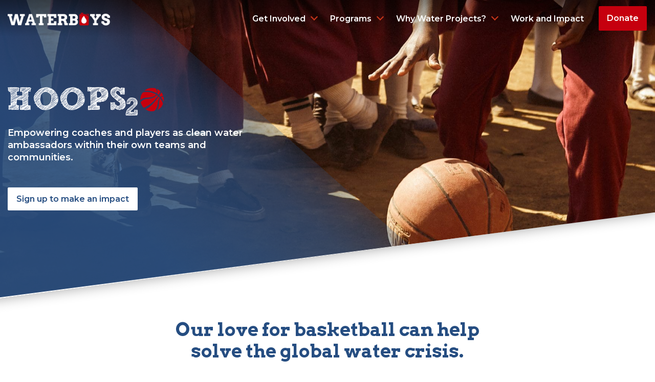

--- FILE ---
content_type: text/html; charset=UTF-8
request_url: https://waterboys.org/hoops2o
body_size: 17970
content:














<!doctype html>
<html class="no-js" dir="ltr" lang="en-US" prefix="og: https://ogp.me/ns#" >
	<head>
		<meta charset="UTF-8" />
		<meta name="viewport" content="width=device-width, initial-scale=1.0" />
			<style>img:is([sizes="auto" i], [sizes^="auto," i]) { contain-intrinsic-size: 3000px 1500px }</style>
	
		<!-- All in One SEO 4.9.3 - aioseo.com -->
	<meta name="robots" content="max-image-preview:large" />
	<link rel="canonical" href="https://waterboys.org/hoops2o" />
	<meta name="generator" content="All in One SEO (AIOSEO) 4.9.3" />
		<meta property="og:locale" content="en_US" />
		<meta property="og:site_name" content="Waterboys -" />
		<meta property="og:type" content="article" />
		<meta property="og:title" content="Hoops2O - Waterboys" />
		<meta property="og:url" content="https://waterboys.org/hoops2o" />
		<meta property="og:image" content="https://waterboys.org/wp-content/uploads/2019/12/Logo-for-dark-background-Color@2x.png" />
		<meta property="og:image:secure_url" content="https://waterboys.org/wp-content/uploads/2019/12/Logo-for-dark-background-Color@2x.png" />
		<meta property="og:image:width" content="770" />
		<meta property="og:image:height" content="96" />
		<meta property="article:published_time" content="2021-02-25T17:17:19+00:00" />
		<meta property="article:modified_time" content="2021-05-20T17:14:38+00:00" />
		<meta name="twitter:card" content="summary_large_image" />
		<meta name="twitter:title" content="Hoops2O - Waterboys" />
		<meta name="twitter:image" content="https://waterboys.org/wp-content/uploads/2019/12/Logo-for-dark-background-Color@2x.png" />
		<script type="application/ld+json" class="aioseo-schema">
			{"@context":"https:\/\/schema.org","@graph":[{"@type":"BreadcrumbList","@id":"https:\/\/waterboys.org\/hoops2o#breadcrumblist","itemListElement":[{"@type":"ListItem","@id":"https:\/\/waterboys.org#listItem","position":1,"name":"Home","item":"https:\/\/waterboys.org","nextItem":{"@type":"ListItem","@id":"https:\/\/waterboys.org\/hoops2o#listItem","name":"Hoops2O"}},{"@type":"ListItem","@id":"https:\/\/waterboys.org\/hoops2o#listItem","position":2,"name":"Hoops2O","previousItem":{"@type":"ListItem","@id":"https:\/\/waterboys.org#listItem","name":"Home"}}]},{"@type":"Organization","@id":"https:\/\/waterboys.org\/#organization","name":"Waterboys","url":"https:\/\/waterboys.org\/","logo":{"@type":"ImageObject","url":"https:\/\/waterboys.org\/wp-content\/uploads\/2019\/12\/Logo-for-dark-background-Color@2x.png","@id":"https:\/\/waterboys.org\/hoops2o\/#organizationLogo","width":770,"height":96},"image":{"@id":"https:\/\/waterboys.org\/hoops2o\/#organizationLogo"}},{"@type":"WebPage","@id":"https:\/\/waterboys.org\/hoops2o#webpage","url":"https:\/\/waterboys.org\/hoops2o","name":"Hoops2O - Waterboys","inLanguage":"en-US","isPartOf":{"@id":"https:\/\/waterboys.org\/#website"},"breadcrumb":{"@id":"https:\/\/waterboys.org\/hoops2o#breadcrumblist"},"datePublished":"2021-02-25T17:17:19+00:00","dateModified":"2021-05-20T17:14:38+00:00"},{"@type":"WebSite","@id":"https:\/\/waterboys.org\/#website","url":"https:\/\/waterboys.org\/","name":"Waterboys","inLanguage":"en-US","publisher":{"@id":"https:\/\/waterboys.org\/#organization"}}]}
		</script>
		<!-- All in One SEO -->


	<!-- This site is optimized with the Yoast SEO plugin v26.7 - https://yoast.com/wordpress/plugins/seo/ -->
	<title>Hoops2O - Waterboys</title><link rel="preload" data-smush-preload as="image" href="https://waterboys.org/wp-content/uploads/2021/02/basketball-hoops-page-1@4x-100-scaled.jpg" fetchpriority="high" />
	<meta name="description" content="Through our family of programs, we are bringing people together to provide the gift of clean water to 1 million people. Spanning continents and sports leagues, our programs are making a tangible and measurable difference in people&#039;s lives." />
	<link rel="canonical" href="https://waterboys.org/hoops2o/" />
	<meta property="og:locale" content="en_US" />
	<meta property="og:type" content="article" />
	<meta property="og:title" content="Hoops2O - Waterboys" />
	<meta property="og:description" content="Through our family of programs, we are bringing people together to provide the gift of clean water to 1 million people. Spanning continents and sports leagues, our programs are making a tangible and measurable difference in people&#039;s lives." />
	<meta property="og:url" content="https://waterboys.org/hoops2o/" />
	<meta property="og:site_name" content="Waterboys" />
	<meta property="article:modified_time" content="2021-05-20T17:14:38+00:00" />
	<meta property="og:image" content="https://waterboys.org/wp-content/uploads/2020/03/Tanzania-Group-Walking-for-Water-scaled-1.jpg" />
	<meta property="og:image:width" content="2560" />
	<meta property="og:image:height" content="1440" />
	<meta property="og:image:type" content="image/jpeg" />
	<meta name="twitter:card" content="summary_large_image" />
	<script type="application/ld+json" class="yoast-schema-graph">{"@context":"https://schema.org","@graph":[{"@type":"WebPage","@id":"https://waterboys.org/hoops2o/","url":"https://waterboys.org/hoops2o/","name":"Hoops2O - Waterboys","isPartOf":{"@id":"https://waterboys.org/#website"},"datePublished":"2021-02-25T17:17:19+00:00","dateModified":"2021-05-20T17:14:38+00:00","description":"Through our family of programs, we are bringing people together to provide the gift of clean water to 1 million people. Spanning continents and sports leagues, our programs are making a tangible and measurable difference in people's lives.","breadcrumb":{"@id":"https://waterboys.org/hoops2o/#breadcrumb"},"inLanguage":"en-US","potentialAction":[{"@type":"ReadAction","target":["https://waterboys.org/hoops2o/"]}]},{"@type":"BreadcrumbList","@id":"https://waterboys.org/hoops2o/#breadcrumb","itemListElement":[{"@type":"ListItem","position":1,"name":"Home","item":"https://waterboys.org/"},{"@type":"ListItem","position":2,"name":"Hoops2O"}]},{"@type":"WebSite","@id":"https://waterboys.org/#website","url":"https://waterboys.org/","name":"Waterboys","description":"","publisher":{"@id":"https://waterboys.org/#organization"},"potentialAction":[{"@type":"SearchAction","target":{"@type":"EntryPoint","urlTemplate":"https://waterboys.org/?s={search_term_string}"},"query-input":{"@type":"PropertyValueSpecification","valueRequired":true,"valueName":"search_term_string"}}],"inLanguage":"en-US"},{"@type":"Organization","@id":"https://waterboys.org/#organization","name":"Waterboys - Initiative of the Chris Long Foundation","url":"https://waterboys.org/","logo":{"@type":"ImageObject","inLanguage":"en-US","@id":"https://waterboys.org/#/schema/logo/image/","url":"https://waterboys.org/wp-content/uploads/2020/05/Logo-for-light-background-Color@2x-3.png","contentUrl":"https://waterboys.org/wp-content/uploads/2020/05/Logo-for-light-background-Color@2x-3.png","width":770,"height":96,"caption":"Waterboys - Initiative of the Chris Long Foundation"},"image":{"@id":"https://waterboys.org/#/schema/logo/image/"}}]}</script>
	<!-- / Yoast SEO plugin. -->


<link rel='dns-prefetch' href='//ajax.googleapis.com' />
<link rel='dns-prefetch' href='//www.googletagmanager.com' />
<link rel='dns-prefetch' href='//momentjs.com' />
		<style>
			.lazyload,
			.lazyloading {
				max-width: 100%;
			}
		</style>
				<!-- This site uses the Google Analytics by MonsterInsights plugin v9.11.1 - Using Analytics tracking - https://www.monsterinsights.com/ -->
							<script src="//www.googletagmanager.com/gtag/js?id=G-8L639ZSPHM"  data-cfasync="false" data-wpfc-render="false" type="text/javascript" async></script>
			<script data-cfasync="false" data-wpfc-render="false" type="text/javascript">
				var mi_version = '9.11.1';
				var mi_track_user = true;
				var mi_no_track_reason = '';
								var MonsterInsightsDefaultLocations = {"page_location":"https:\/\/waterboys.org\/program\/hoops2o-2\/"};
								if ( typeof MonsterInsightsPrivacyGuardFilter === 'function' ) {
					var MonsterInsightsLocations = (typeof MonsterInsightsExcludeQuery === 'object') ? MonsterInsightsPrivacyGuardFilter( MonsterInsightsExcludeQuery ) : MonsterInsightsPrivacyGuardFilter( MonsterInsightsDefaultLocations );
				} else {
					var MonsterInsightsLocations = (typeof MonsterInsightsExcludeQuery === 'object') ? MonsterInsightsExcludeQuery : MonsterInsightsDefaultLocations;
				}

								var disableStrs = [
										'ga-disable-G-8L639ZSPHM',
									];

				/* Function to detect opted out users */
				function __gtagTrackerIsOptedOut() {
					for (var index = 0; index < disableStrs.length; index++) {
						if (document.cookie.indexOf(disableStrs[index] + '=true') > -1) {
							return true;
						}
					}

					return false;
				}

				/* Disable tracking if the opt-out cookie exists. */
				if (__gtagTrackerIsOptedOut()) {
					for (var index = 0; index < disableStrs.length; index++) {
						window[disableStrs[index]] = true;
					}
				}

				/* Opt-out function */
				function __gtagTrackerOptout() {
					for (var index = 0; index < disableStrs.length; index++) {
						document.cookie = disableStrs[index] + '=true; expires=Thu, 31 Dec 2099 23:59:59 UTC; path=/';
						window[disableStrs[index]] = true;
					}
				}

				if ('undefined' === typeof gaOptout) {
					function gaOptout() {
						__gtagTrackerOptout();
					}
				}
								window.dataLayer = window.dataLayer || [];

				window.MonsterInsightsDualTracker = {
					helpers: {},
					trackers: {},
				};
				if (mi_track_user) {
					function __gtagDataLayer() {
						dataLayer.push(arguments);
					}

					function __gtagTracker(type, name, parameters) {
						if (!parameters) {
							parameters = {};
						}

						if (parameters.send_to) {
							__gtagDataLayer.apply(null, arguments);
							return;
						}

						if (type === 'event') {
														parameters.send_to = monsterinsights_frontend.v4_id;
							var hookName = name;
							if (typeof parameters['event_category'] !== 'undefined') {
								hookName = parameters['event_category'] + ':' + name;
							}

							if (typeof MonsterInsightsDualTracker.trackers[hookName] !== 'undefined') {
								MonsterInsightsDualTracker.trackers[hookName](parameters);
							} else {
								__gtagDataLayer('event', name, parameters);
							}
							
						} else {
							__gtagDataLayer.apply(null, arguments);
						}
					}

					__gtagTracker('js', new Date());
					__gtagTracker('set', {
						'developer_id.dZGIzZG': true,
											});
					if ( MonsterInsightsLocations.page_location ) {
						__gtagTracker('set', MonsterInsightsLocations);
					}
										__gtagTracker('config', 'G-8L639ZSPHM', {"forceSSL":"true","link_attribution":"true"} );
										window.gtag = __gtagTracker;										(function () {
						/* https://developers.google.com/analytics/devguides/collection/analyticsjs/ */
						/* ga and __gaTracker compatibility shim. */
						var noopfn = function () {
							return null;
						};
						var newtracker = function () {
							return new Tracker();
						};
						var Tracker = function () {
							return null;
						};
						var p = Tracker.prototype;
						p.get = noopfn;
						p.set = noopfn;
						p.send = function () {
							var args = Array.prototype.slice.call(arguments);
							args.unshift('send');
							__gaTracker.apply(null, args);
						};
						var __gaTracker = function () {
							var len = arguments.length;
							if (len === 0) {
								return;
							}
							var f = arguments[len - 1];
							if (typeof f !== 'object' || f === null || typeof f.hitCallback !== 'function') {
								if ('send' === arguments[0]) {
									var hitConverted, hitObject = false, action;
									if ('event' === arguments[1]) {
										if ('undefined' !== typeof arguments[3]) {
											hitObject = {
												'eventAction': arguments[3],
												'eventCategory': arguments[2],
												'eventLabel': arguments[4],
												'value': arguments[5] ? arguments[5] : 1,
											}
										}
									}
									if ('pageview' === arguments[1]) {
										if ('undefined' !== typeof arguments[2]) {
											hitObject = {
												'eventAction': 'page_view',
												'page_path': arguments[2],
											}
										}
									}
									if (typeof arguments[2] === 'object') {
										hitObject = arguments[2];
									}
									if (typeof arguments[5] === 'object') {
										Object.assign(hitObject, arguments[5]);
									}
									if ('undefined' !== typeof arguments[1].hitType) {
										hitObject = arguments[1];
										if ('pageview' === hitObject.hitType) {
											hitObject.eventAction = 'page_view';
										}
									}
									if (hitObject) {
										action = 'timing' === arguments[1].hitType ? 'timing_complete' : hitObject.eventAction;
										hitConverted = mapArgs(hitObject);
										__gtagTracker('event', action, hitConverted);
									}
								}
								return;
							}

							function mapArgs(args) {
								var arg, hit = {};
								var gaMap = {
									'eventCategory': 'event_category',
									'eventAction': 'event_action',
									'eventLabel': 'event_label',
									'eventValue': 'event_value',
									'nonInteraction': 'non_interaction',
									'timingCategory': 'event_category',
									'timingVar': 'name',
									'timingValue': 'value',
									'timingLabel': 'event_label',
									'page': 'page_path',
									'location': 'page_location',
									'title': 'page_title',
									'referrer' : 'page_referrer',
								};
								for (arg in args) {
																		if (!(!args.hasOwnProperty(arg) || !gaMap.hasOwnProperty(arg))) {
										hit[gaMap[arg]] = args[arg];
									} else {
										hit[arg] = args[arg];
									}
								}
								return hit;
							}

							try {
								f.hitCallback();
							} catch (ex) {
							}
						};
						__gaTracker.create = newtracker;
						__gaTracker.getByName = newtracker;
						__gaTracker.getAll = function () {
							return [];
						};
						__gaTracker.remove = noopfn;
						__gaTracker.loaded = true;
						window['__gaTracker'] = __gaTracker;
					})();
									} else {
										console.log("");
					(function () {
						function __gtagTracker() {
							return null;
						}

						window['__gtagTracker'] = __gtagTracker;
						window['gtag'] = __gtagTracker;
					})();
									}
			</script>
							<!-- / Google Analytics by MonsterInsights -->
		<link rel='stylesheet' id='sbi_styles-css' href='https://waterboys.org/wp-content/plugins/instagram-feed/css/sbi-styles.min.css?ver=6.10.0' type='text/css' media='all' />
<link rel='stylesheet' id='aioseo/css/src/vue/standalone/blocks/table-of-contents/global.scss-css' href='https://waterboys.org/wp-content/plugins/all-in-one-seo-pack/dist/Lite/assets/css/table-of-contents/global.e90f6d47.css?ver=4.9.3' type='text/css' media='all' />
<link rel='stylesheet' id='iee-eventbrite-events-block-style2-css' href='https://waterboys.org/wp-content/plugins/import-eventbrite-events/assets/css/grid-style2.css?ver=1.7.9' type='text/css' media='all' />
<link rel='stylesheet' id='contact-form-7-css' href='https://waterboys.org/wp-content/plugins/contact-form-7/includes/css/styles.css?ver=6.1.4' type='text/css' media='all' />
<link rel='stylesheet' id='font-awesome-css' href='https://waterboys.org/wp-content/plugins/import-eventbrite-events/assets/css/font-awesome.min.css?ver=1.7.9' type='text/css' media='all' />
<link rel='stylesheet' id='import-eventbrite-events-front-css' href='https://waterboys.org/wp-content/plugins/import-eventbrite-events/assets/css/import-eventbrite-events.css?ver=1.7.9' type='text/css' media='all' />
<link rel='stylesheet' id='import-eventbrite-events-front-style2-css' href='https://waterboys.org/wp-content/plugins/import-eventbrite-events/assets/css/grid-style2.css?ver=1.7.9' type='text/css' media='all' />
<link rel='stylesheet' id='main-stylesheet-css' href='https://waterboys.org/wp-content/themes/fr-starter-theme/dist/assets/css/app-63d39d8960.css?ver=2.10.4' type='text/css' media='all' />
<script type="text/javascript" src="https://waterboys.org/wp-content/plugins/google-analytics-for-wordpress/assets/js/frontend-gtag.min.js?ver=9.11.1" id="monsterinsights-frontend-script-js" async="async" data-wp-strategy="async"></script>
<script data-cfasync="false" data-wpfc-render="false" type="text/javascript" id='monsterinsights-frontend-script-js-extra'>/* <![CDATA[ */
var monsterinsights_frontend = {"js_events_tracking":"true","download_extensions":"doc,pdf,ppt,zip,xls,docx,pptx,xlsx","inbound_paths":"[{\"path\":\"\\\/go\\\/\",\"label\":\"affiliate\"},{\"path\":\"\\\/recommend\\\/\",\"label\":\"affiliate\"}]","home_url":"https:\/\/waterboys.org","hash_tracking":"false","v4_id":"G-8L639ZSPHM"};/* ]]> */
</script>
<script type="text/javascript" src="https://ajax.googleapis.com/ajax/libs/jquery/3.2.1/jquery.min.js?ver=3.2.1" id="jquery-js"></script>

<!-- Google tag (gtag.js) snippet added by Site Kit -->
<!-- Google Analytics snippet added by Site Kit -->
<script type="text/javascript" src="https://www.googletagmanager.com/gtag/js?id=G-EMRKVZNSZD" id="google_gtagjs-js" async></script>
<script type="text/javascript" id="google_gtagjs-js-after">
/* <![CDATA[ */
window.dataLayer = window.dataLayer || [];function gtag(){dataLayer.push(arguments);}
gtag("set","linker",{"domains":["waterboys.org"]});
gtag("js", new Date());
gtag("set", "developer_id.dZTNiMT", true);
gtag("config", "G-EMRKVZNSZD");
/* ]]> */
</script>
<link rel="https://api.w.org/" href="https://waterboys.org/wp-json/" /><link rel="alternate" title="oEmbed (JSON)" type="application/json+oembed" href="https://waterboys.org/wp-json/oembed/1.0/embed?url=https%3A%2F%2Fwaterboys.org%2Fhoops2o" />
<link rel="alternate" title="oEmbed (XML)" type="text/xml+oembed" href="https://waterboys.org/wp-json/oembed/1.0/embed?url=https%3A%2F%2Fwaterboys.org%2Fhoops2o&#038;format=xml" />
<meta name="generator" content="Site Kit by Google 1.168.0" />		<script>
			document.documentElement.className = document.documentElement.className.replace('no-js', 'js');
		</script>
				<style>
			.no-js img.lazyload {
				display: none;
			}

			figure.wp-block-image img.lazyloading {
				min-width: 150px;
			}

			.lazyload,
			.lazyloading {
				--smush-placeholder-width: 100px;
				--smush-placeholder-aspect-ratio: 1/1;
				width: var(--smush-image-width, var(--smush-placeholder-width)) !important;
				aspect-ratio: var(--smush-image-aspect-ratio, var(--smush-placeholder-aspect-ratio)) !important;
			}

						.lazyload, .lazyloading {
				opacity: 0;
			}

			.lazyloaded {
				opacity: 1;
				transition: opacity 400ms;
				transition-delay: 0ms;
			}

					</style>
		<!-- Instagram Feed CSS -->
<style type="text/css">
.sbi_follow_btn.sbi_custom a{
    display: flex!important;
}
.sbi_follow_btn svg{
	height: 1.6em!important;
}
</style>
<!-- Fundraise Up: the new standard for online giving -->
<script>(function(w,d,s,n,a){if(!w[n]){var l='call,catch,on,once,set,then,track,openCheckout'
.split(','),i,o=function(n){return'function'==typeof n?o.l.push([arguments])&&o
:function(){return o.l.push([n,arguments])&&o}},t=d.getElementsByTagName(s)[0],
j=d.createElement(s);j.async=!0;j.src='https://cdn.fundraiseup.com/widget/'+a+'';
t.parentNode.insertBefore(j,t);o.s=Date.now();o.v=5;o.h=w.location.href;o.l=[];
for(i=0;i<8;i++)o[l[i]]=o(l[i]);w[n]=o}
})(window,document,'script','FundraiseUp','AGGYETLR');</script>
<!-- End Fundraise Up --><link rel="icon" href="https://waterboys.org/wp-content/uploads/2020/05/Waterboys-Favicon-32x32.png" sizes="32x32" />
<link rel="icon" href="https://waterboys.org/wp-content/uploads/2020/05/Waterboys-Favicon.png" sizes="192x192" />
<link rel="apple-touch-icon" href="https://waterboys.org/wp-content/uploads/2020/05/Waterboys-Favicon.png" />
<meta name="msapplication-TileImage" content="https://waterboys.org/wp-content/uploads/2020/05/Waterboys-Favicon.png" />
		<style type="text/css" id="wp-custom-css">
			.wysiwyg-content #templatePreheader {
    display:none;
}
.wysiwyg-content .headerContainer > table:nth-of-type(1), .wysiwyg-content .headerContainer > table:nth-of-type(2){
    display:none;
}
.wysiwyg-content .footerContainer{
    display:none;
}
.wysiwyg-content center > table tbody{
    border: none !important;
}

.social-icons-section{
	display: flex;
    align-items: center;
    justify-content: center;
}

.social-icons-section a{
	margin: 5px 10px;
}

.wysiwyg-content .headerContainer > table:nth-of-type(1), .wysiwyg-content .headerContainer > table:nth-of-type(2){
    display:none;
}
.wysiwyg-content .footerContainer{
    display:none;
}
.wysiwyg-content center > table tbody{
    border: none !important;
}



.column-170{
   width:170%;
}
@media (max-width: 640px) {
   .column-170{
      width:100%;
   }
}
.column-170-2{
   width:100%;
}
@media (max-width: 1023px) {
   .column-170-2{
      width:170%;
margin-bottom: 100px;
   }
}
@media (max-width: 640px) {
   .column-170-2{
      width:100%;
margin-bottom: 10px;
   }
}

.row-half-padding-bottom{
	padding-bottom:calc(13.16525% / 2) !important;
}

.row-half-padding-top{
	padding-top:calc(13.16525% / 2) !important;
}

/* body.locker-room .filters-container .selectric-taxonomy-dropdown .selectric-items ul li[data-index="4"]{
    display:none;
} */

@media (max-width: 600px){.page-hero-wrapper.profile-hero-wrapper .profile-hero-container .profile-hero-title>span.line-1 {font-size: 2rem;}}@media (max-width: 400px){.page-hero-wrapper.profile-hero-wrapper .profile-hero-container .profile-hero-title>span.line-1{font-size: 29px;
    line-height: 1.2;}}
.single-donation .donation-post-content {
    padding-top: 3rem;
}

/* ✅ Hall of Fame Carousel (Fixed Functional Version) */
.hof-carousel-wrapper {
  position: relative;
  overflow: hidden;
  margin-top: 2rem;
  padding: 2rem 1rem;
  max-width: 100%;
}

.hof-carousel-track {
  display: flex;
  gap: 2rem;
  overflow-x: auto;
  scroll-behavior: smooth;
  padding: 1rem;
  scrollbar-width: none; /* Firefox */
}
.hof-carousel-track::-webkit-scrollbar {
  display: none; /* Chrome/Safari */
}

/* Fundraiser cards */
.hof-card {
  flex: 0 0 auto;
  width: 150px;
  text-align: center;
}
.hof-card img {
  width: 150px;
  height: 150px;
  border-radius: 50%;
  object-fit: cover;
  margin-bottom: 0.5rem;
}
.hof-title {
  font-weight: bold;
  color: #111;
  font-size: 0.95rem;
}

/* ✅ Navigation buttons (now working and visible) */
.hof-nav-btn {
  position: absolute;
  top: 50%;
  transform: translateY(-50%);
  background-color: rgba(200, 16, 46, 0.9); /* Waterboys Red */
  color: #fff;
  border: none;
  font-size: 2rem;
  width: 50px;
  height: 50px;
  line-height: 50px;
  text-align: center;
  border-radius: 50%;
  cursor: pointer;
  z-index: 5;
  transition: all 0.25s ease;
}
.hof-nav-btn:hover {
  background-color: #c8102e;
  transform: translateY(-50%) scale(1.1);
}

/* Button placement */
#hofPrevBtn {
  left: 0.25rem;
}
#hofNextBtn {
  right: 0.25rem;
}

/* Optional dots (inactive but harmless if left in DOM) */
.hof-dots {
  text-align: center;
  margin-top: 1rem;
}
.hof-dots span {
  display: inline-block;
  width: 10px;
  height: 10px;
  margin: 0 5px;
  background-color: #ccc;
  border-radius: 50%;
  cursor: pointer;
}
.hof-dots span.active {
  background-color: #c8102e;
}
.center-donate-button {
  display: flex;
  justify-content: center;
  align-items: flex-start;
}

.center-donate-button iframe {
  display: block !important;
  margin: 0 auto !important;
}
.white-overlay-row {
  position: relative;
  overflow: hidden;
}

.white-overlay-row::before {
  content: "";
  position: absolute;
  top: 0;
  left: 0;
  width: 100%;
  height: 100%;
  background-color: rgba(255,255,255,0.7); /* Adjust opacity here */
  z-index: 1;
}

/* Ensure content sits above the overlay */
.white-overlay-row > * {
  position: relative;
  z-index: 2;
}
.white-overlay-bg::before {
  content: '';
  position: absolute;
  top: 0; left: 0;
  width: 100%;
  height: 100%;
  background: rgba(255, 255, 255, 0.55); /* 55% white overlay */
  z-index: 1;
}

.white-overlay-bg > .fl-row-content-wrap {
  position: relative;
  z-index: 2;
}

.tight-overlay-row {
  padding-top: 2rem !important;
  padding-bottom: 2rem !important;
  margin-bottom: 0 !important;
}
/* Apply only to the one specific row */
div.layout-container.full-width.tight-top-row {
  padding-top: 2.5rem !important;
  margin-top: 0 !important;
}

/* Trim the first child module inside this row */
div.layout-container.full-width.tight-top-row > .module:first-child {
  margin-top: 0 !important;
  padding-top: 1.5rem !important;
}

/* Clean up heading spacing */
div.layout-container.full-width.tight-top-row h4:first-child {
  margin-top: 1rem !important;
  padding-top: 0 !important;
}		</style>
		
		<!-- GA ANALYTICS -->
				<!-- GMAPS API KEY -->
		<script>window.frGmapsApiKey = "AIzaSyC1-Ga3b_-0YCHJHRJtfq4s0bpHHe6cD_U";</script>	</head>
		<body class="wp-singular program-template-default single single-program postid-9167 wp-custom-logo wp-theme-fr-starter-theme hoops2o-2  topbar">
	
		
							<header class="site-header sticky-enable" role="banner">
								<div class="site-title-bar title-bar mobile-nav-bar">
						<div class="title-bar-left">
							<span class="site-mobile-title title-bar-title">
																	<a href="https://waterboys.org" title="Waterboys" class="custom-logo-link sticky-header-logo">
										<img data-src="https://waterboys.org/wp-content/uploads/2020/12/Waterboys-logo-with-white-transparancy.png" alt="Waterboys" src="[data-uri]" class="lazyload" style="--smush-placeholder-width: 2133px; --smush-placeholder-aspect-ratio: 2133/366;">
									</a>
								<a href="https://waterboys.org" title="Waterboys" class="custom-logo-link"><img data-src="https://waterboys.org/wp-content/uploads/2020/05/Waterboys-logo-WHITE-original.png" alt="Waterboys" src="[data-uri]" class="lazyload" style="--smush-placeholder-width: 1925px; --smush-placeholder-aspect-ratio: 1925/240;"></a>							</span>

                            							<div class="mobile-menu-btn">
								<button aria-label="Main Menu" class="menu-icon" type="button">
									<div class="bar1"></div>
									<div class="bar2"></div>
									<div class="bar3"></div>
								</button>
							</div>
                                                        
						</div>
					</div>

					<nav class="site-navigation top-bar desktop-navigation" role="navigation">
						<div class="top-bar-left">
							<div class="site-desktop-title top-bar-title">

																	<a href="https://waterboys.org" title="Waterboys" class="custom-logo-link sticky-header-logo">
										<img data-src="https://waterboys.org/wp-content/uploads/2020/12/Waterboys-logo-with-white-transparancy.png" alt="Waterboys" src="[data-uri]" class="lazyload" style="--smush-placeholder-width: 2133px; --smush-placeholder-aspect-ratio: 2133/366;">
									</a>
								<a href="https://waterboys.org" title="Waterboys" class="custom-logo-link"><img data-src="https://waterboys.org/wp-content/uploads/2020/05/Waterboys-logo-WHITE-original.png" alt="Waterboys" src="[data-uri]" class="lazyload" style="--smush-placeholder-width: 1925px; --smush-placeholder-aspect-ratio: 1925/240;"></a>							</div>
						</div>

                        						<div class="top-bar-right">
							<ul id="menu-main-menu" class="header-menu" ><li id="menu-item-1782" class="menu-item menu-item-type-custom menu-item-object-custom menu-item-has-children menu-item-1782"><a href="#">Get Involved</a>
<ul class="sub-menu vertical menu">
	<li id="menu-item-1304" class="menu-item menu-item-type-custom menu-item-object-custom menu-item-1304"><a href="/get-involved?post_types=fundraiser">Group Fundraisers</a></li>
	<li id="menu-item-1033" class="menu-item menu-item-type-custom menu-item-object-custom menu-item-1033"><a href="https://waterboys.org/shop">Shop</a></li>
	<li id="menu-item-119138" class="menu-item menu-item-type-custom menu-item-object-custom menu-item-119138"><a href="https://waterboys.org/wave/">The Wave</a></li>
	<li id="menu-item-3186" class="menu-item menu-item-type-custom menu-item-object-custom menu-item-3186"><a href="/get-involved?post_types=event">Events</a></li>
	<li id="menu-item-3604" class="menu-item menu-item-type-post_type menu-item-object-page menu-item-3604"><a href="https://waterboys.org/blog">The Faucet – Waterboys Blog</a></li>
	<li id="menu-item-4324" class="menu-item menu-item-type-post_type menu-item-object-page menu-item-4324"><a href="https://waterboys.org/youth">Youth Movement</a></li>
	<li id="menu-item-1305" class="menu-item menu-item-type-custom menu-item-object-custom menu-item-1305"><a href="/get-involved?post_types=auction">Auctions</a></li>
	<li id="menu-item-1030" class="header-contact-us-button menu-item menu-item-type-custom menu-item-object-custom menu-item-1030"><a>Contact Us</a></li>
</ul>
</li>
<li id="menu-item-1783" class="menu-item menu-item-type-custom menu-item-object-custom current-menu-ancestor current-menu-parent menu-item-has-children menu-item-1783 is-active"><a href="#">Programs</a>
<ul class="sub-menu vertical menu">
	<li id="menu-item-904" class="menu-item menu-item-type-custom menu-item-object-custom menu-item-904"><a href="/nflwaterboys">Waterboys</a></li>
	<li id="menu-item-901" class="menu-item menu-item-type-custom menu-item-object-custom current-menu-item menu-item-901 is-active"><a href="/hoops2o" aria-current="page">Hoops<sub>2</sub>O</a></li>
	<li id="menu-item-905" class="menu-item menu-item-type-custom menu-item-object-custom menu-item-905"><a href="/conquering-kili">Conquering Kili</a></li>
	<li id="menu-item-907" class="menu-item menu-item-type-custom menu-item-object-custom menu-item-907"><a href="/hometownh2o">HometownH<sub>2</sub>O</a></li>
	<li id="menu-item-6647" class="menu-item menu-item-type-custom menu-item-object-custom menu-item-6647"><a target="_blank" href="https://water4her.org">water4Her</a></li>
</ul>
</li>
<li id="menu-item-520" class="menu-item menu-item-type-custom menu-item-object-custom menu-item-has-children menu-item-520"><a href="#">Why Water Projects?</a>
<ul class="sub-menu vertical menu">
	<li id="menu-item-221" class="menu-item menu-item-type-post_type menu-item-object-page menu-item-221"><a href="https://waterboys.org/mission/">Our Mission</a></li>
	<li id="menu-item-223" class="menu-item menu-item-type-post_type menu-item-object-page menu-item-223"><a href="https://waterboys.org/the-story/">The Story</a></li>
	<li id="menu-item-224" class="menu-item menu-item-type-post_type menu-item-object-page menu-item-224"><a href="https://waterboys.org/partners-charities/">Partners &#038; Charities</a></li>
	<li id="menu-item-222" class="menu-item menu-item-type-post_type menu-item-object-page menu-item-222"><a href="https://waterboys.org/the-chris-long-foundation/">Our Roots: The Chris Long Foundation</a></li>
</ul>
</li>
<li id="menu-item-225" class="menu-item menu-item-type-post_type menu-item-object-page menu-item-225"><a href="https://waterboys.org/work-and-impact/">Work and Impact</a></li>
<li id="menu-item-167218" class="header-donate-button button primary menu-item menu-item-type-custom menu-item-object-custom menu-item-167218"><a href="/?form=waterboys">Donate</a></li>
<li id="menu-item-1709" class="user-dropdown-menu-item menu-item menu-item-type-custom menu-item-object-custom menu-item-has-children menu-item-1709"><a href="#">User</a>
<ul class="sub-menu vertical menu">
	<li id="menu-item-1724" class="menu-item menu-item-type-post_type menu-item-object-page menu-item-1724"><a href="https://waterboys.org/my-account/">My Account</a></li>
	<li id="menu-item-1716" class="user-menu-manage-campaigns menu-item menu-item-type-post_type menu-item-object-page menu-item-1716"><a href="https://waterboys.org/manage-campaigns/">Manage Campaigns</a></li>
	<li id="menu-item-1715" class="menu-item menu-item-type-post_type menu-item-object-page menu-item-1715"><a href="https://waterboys.org/change-password/">Change Password</a></li>
	<li id="menu-item-2166" class="menu-item menu-item-type-custom menu-item-object-custom menu-item-2166"><a href="/client/logout">Log Out</a></li>
</ul>
</li>
</ul>						</div>
                        
					</nav>

											<div class="reveal donate-modal" id="mainNavDonateModal" data-reveal data-close-on-click="false">
							<div>
<!-- donation form -->
<div class='donate-box text-center style-1' data-active-step="1" id="donate-form-69706a429f8c5">
	<div class="steps-indicator-wrapper" current-step="1">
		<div class="step-indicator" step-index="1">
			<div class="num">1</div>
			<div class="step-label">Select Amount</div>
		</div>
		<div class="step-indicator" step-index="2">
			<div class="num">2</div>
			<div class="step-label">Enter Your Info</div>
		</div>
		<div class="step-indicator" step-index="3">
			<div class="num">3</div>
			<div class="step-label">Confirmation</div>
		</div>
	</div>
	<button class="go-back-btn">Go Back</button>
	<div class='donation-steps'>
				<div class='donation-step-1 donation-step donation-step1'>
			<div class='blue-strip'>
				<a href="#" class="step-back-btn">Back</a>
				<h3>Donate</h3>
				<h2>Join us to give the gift of life-sustaining water</h2>
			</div>
			<form>
				<div class="toggle-container ">
    <label class="toggle-label" for="enable_recurring-69706a429f8c5">
        <input class="toggle-checkbox" type="checkbox"  name="enable_recurring" id="enable_recurring-69706a429f8c5" />
        <span class="active">Give Once</span>
        <span class="">Give Monthly</span>
    </label>
</div>				<div class='box-wrapper'>
											<label class="box " for='box-8'>
							<input type="radio" data-opt-index="1" name="selector" value="8" >
							<h2><span class="dollar-sign">&#x24;</span> 8</h2>
						</label>
											<label class="box checked default-checked-box" for='box-30'>
							<input type="radio" data-opt-index="2" name="selector" value="30" checked="checked">
							<h2><span class="dollar-sign">&#x24;</span> 30</h2>
						</label>
											<label class="box " for='box-100'>
							<input type="radio" data-opt-index="3" name="selector" value="100" >
							<h2><span class="dollar-sign">&#x24;</span> 100</h2>
						</label>
											<label class="box " for='box-300'>
							<input type="radio" data-opt-index="4" name="selector" value="300" >
							<h2><span class="dollar-sign">&#x24;</span> 300</h2>
						</label>
											<label class="box " for='box-other'>
							<input type="radio" data-opt-index="5" name="selector" value="other" >
							<h2>other</h2>
						</label>
										<div class="desc-box">
													<p data-desc-for="1" class="">Provides water access  to 1 person</p>
													<p data-desc-for="2" class="is-shown">Provides water access to one household</p>
													<p data-desc-for="3" class="">Saves 35,000 hours of dirty water retrieval</p>
													<p data-desc-for="4" class="">Saves 181,440 miles of dirty jerry can walking.</p>
													<p data-desc-for="5" class="">Pick your own donation amount.</p>
											</div>
				</div>
				<div class='form-wrap'>
					<label class='fieldLbl donation-amount-wrapper is-hidden'>
						<h3>Your Donation Amount</h3>
						<input type='text' name='donationamount' value='30'>
						<div class="validation-error">Please enter a dollar amount, no commas</div>
					</label>
										<label class="fieldLbl memorial-honor small-inner-container">
						<label class="wb-checkbox-container" for="enable_mho-69706a429f8c5">
    <input type="checkbox" id="enable_mho-69706a429f8c5"  name="enable_mho">
    <span class="checkmark"></span>This donation is in honor/memory of.</label>					</label>
					<label class="fieldLbl memorial-honor-dropdown hide">
						<select class="fr-custom-dropdown taxonomy-dropdown" name="mho_type">
							<option value="Honor" selected="selected">This donation is in honor of</option>
							<option value="Memory">This donation is in memory of</option>
						</select>
					</label>
					<label class="fieldLbl field-mho-input hide">
						<span class="small-label small-gap">Full Name</span>
						<input type='text' name="mho" style="margin-bottom: 0px;">
						<span class="requiredMsg hide" style="font-size: 12px;">This Field is Required.</span>
                    </label>
																<label class="fieldLbl choose-team ">
							<h3>Support Your Favorite Athlete</h3>
							<select class="fr-custom-dropdown taxonomy-dropdown" name="goals" required>
								<option value="no-team"  >No Athlete</option>
																	<option value="Coach Bennett" data-programs="75" genwin-promoter-id="coachbennett" >Coach Bennett &#8211; UVA Men&#8217;s Basketball Head Coach</option>
								                            </select>
                            <div class="validation-error">Please select your favorite athlete</div>
						</label>
									</div>
				<div class='donate-button'>
					<div class='donate-button-wrap full-width'>
						<a class='donatebtn submitbtn button primary donate-full-width' data-open-iframe="/client/campaigns/" href='#submit'>Donate <span fr-amount>$ 30.00</span></a>
					</div>
				</div>
				<input type="hidden" name="page" value="program">
									<input type="hidden" name="neon_campaign_code" value="wbo_nba">
																	<input type="hidden" name="default_designation" value="international">
								<input type="hidden" name="success_redirect_url" value="/thank-you">
				<input type="hidden" name="fail_redirect_url" value="/donation-failed">
									<input type="hidden" name="donation_genwin_com_id" value="5e41848fd9c2135554f3dd23">
											</form>
		</div>
				<div class="donation-step2 donation-step donation-iframe carousel-cell">
			<iframe src="" frameborder="0" id="donateIframe-69706a429f8c5"></iframe>
		</div>
	</div>
	</div>	
</div>
							<button class="close-button" data-close aria-label="Close reveal" type="button"><span aria-hidden="true">&times;</span></button>
						</div>
					
											<div class="reveal contact-us-modal" id="mainNavContactUsModal" style="display: none;" data-reveal data-close-on-click="false">
							<div>
								
<div class="wpcf7 no-js" id="wpcf7-f5-o1" lang="en-US" dir="ltr" data-wpcf7-id="5">
<div class="screen-reader-response"><p role="status" aria-live="polite" aria-atomic="true"></p> <ul></ul></div>
<form action="/hoops2o#wpcf7-f5-o1" method="post" class="wpcf7-form init" aria-label="Contact form" novalidate="novalidate" data-status="init">
<fieldset class="hidden-fields-container"><input type="hidden" name="_wpcf7" value="5" /><input type="hidden" name="_wpcf7_version" value="6.1.4" /><input type="hidden" name="_wpcf7_locale" value="en_US" /><input type="hidden" name="_wpcf7_unit_tag" value="wpcf7-f5-o1" /><input type="hidden" name="_wpcf7_container_post" value="0" /><input type="hidden" name="_wpcf7_posted_data_hash" value="" /><input type="hidden" name="_wpcf7_recaptcha_response" value="" />
</fieldset>
<div class="light-blue-header">
	<h3>Contact Us
	</h3>
</div>
<p>Thank you for your interest in Waterboys. Please contact us below with questions or to learn more about our efforts to provide clean, accessible drinking water to communities in need.
</p>
<div class="form-row">
	<div class="form-field">
		<p><label>First Name</label><span class="wpcf7-form-control-wrap" data-name="first-name"><input size="40" maxlength="400" class="wpcf7-form-control wpcf7-text wpcf7-validates-as-required" aria-required="true" aria-invalid="false" value="" type="text" name="first-name" /></span>
		</p>
	</div>
	<div class="form-field">
		<p><label>Last Name</label><span class="wpcf7-form-control-wrap" data-name="last-name"><input size="40" maxlength="400" class="wpcf7-form-control wpcf7-text wpcf7-validates-as-required" aria-required="true" aria-invalid="false" value="" type="text" name="last-name" /></span>
		</p>
	</div>
</div>
<div class="form-row">
	<div class="form-field">
		<p><label>Email</label><span class="wpcf7-form-control-wrap" data-name="your-email"><input size="40" maxlength="400" class="wpcf7-form-control wpcf7-email wpcf7-validates-as-required wpcf7-text wpcf7-validates-as-email" aria-required="true" aria-invalid="false" value="" type="email" name="your-email" /></span>
		</p>
	</div>
	<div class="form-field">
		<p><label>Subject</label><span class="wpcf7-form-control-wrap" data-name="subject"><input size="40" maxlength="400" class="wpcf7-form-control wpcf7-text" aria-invalid="false" value="" type="text" name="subject" /></span>
		</p>
	</div>
</div>
<div class="form-row">
	<div class="form-field">
		<p><label>Message</label><span class="wpcf7-form-control-wrap" data-name="your-message"><textarea cols="40" rows="10" maxlength="2000" class="wpcf7-form-control wpcf7-textarea" aria-invalid="false" name="your-message"></textarea></span>
		</p>
	</div>
</div>
<div class="form-row">
	<div class="form-field">
		<p><span class="wpcf7-form-control-wrap" data-name="checkbox-359"><span class="wpcf7-form-control wpcf7-checkbox"><span class="wpcf7-list-item first last"><label><input type="checkbox" name="checkbox-359[]" value="Please keep me up to date on the latest news and opportunities to get involved with Waterboys." checked="checked" /><span class="wpcf7-list-item-label">Please keep me up to date on the latest news and opportunities to get involved with Waterboys.</span></label></span></span></span>
		</p>
	</div>
</div>
<input class="wpcf7-form-control wpcf7-hidden" value="neon_integration" type="hidden" name="action" />
<p><input class="wpcf7-form-control wpcf7-submit has-spinner" type="submit" value="Submit" />
</p>
<div style="margin-top: -30px; width: 100%; text-align: left; font-size: 14px; line-height: 18px;">
	<p><strong>The Chris Long Foundation</strong><br />
c/o The Moneta Group<br />
100 S. Brentwood Blvd, Ste 500<br />
Clayton, MO 63105<br />
<strong>Tax ID: 47-6329563</strong>
	</p>
</div><p style="display: none !important;" class="akismet-fields-container" data-prefix="_wpcf7_ak_"><label>&#916;<textarea name="_wpcf7_ak_hp_textarea" cols="45" rows="8" maxlength="100"></textarea></label><input type="hidden" id="ak_js_1" name="_wpcf7_ak_js" value="126"/><script>document.getElementById( "ak_js_1" ).setAttribute( "value", ( new Date() ).getTime() );</script></p><div class="wpcf7-response-output" aria-hidden="true"></div>
</form>
</div>
								<button class="close-button" data-close aria-label="Close reveal" type="button"><span aria-hidden="true">&times;</span></button>
							</div>
						</div>
									</header>

		
<div class="page-hero-wrapper page-hero-program-wrapper cta-content-hero disable-cut-out">
    <div class="general-page-hero-container program-page-hero-container cta-content cta-content is-disable-cut-out">
        <div class="bg-image-container">
            <div class="inner-container">
                <div class="bg-image desktop lazyload" style="background-image:inherit;" data-bg-image="url(https://waterboys.org/wp-content/uploads/2021/02/basketball-hoops-page-1@4x-100-scaled.jpg)"></div>
                <div class="bg-image mobile lazyload" style="background-image:inherit;" data-bg-image="url(https://waterboys.org/wp-content/uploads/2020/01/CCA_4993-scaled.jpg)"></div>
            </div>
        </div>
        <div class="inner-left">
            <div class="inner-2">
                <div class="blue-container"></div>
            </div>
        </div>
        <div class="inner-right">
            <div class="inner-2">
                <div class="white-container"></div>
            </div>
        </div>
        <div class="responsive-container">
            <div class="blue-transparent">

            </div>
            <div class="white-transparent">

            </div>
            <div class="bottom-shadow"></div>
        </div>
        <div class="main-container grid-x content-wrapper hoops2o-2-content-wrapper">
            <div class="cell large-6">
                <img data-src="https://waterboys.org/wp-content/uploads/2020/01/hoops2o-white-logo1.png" class="program-hero-logo lazyload" alt="Program logo" src="[data-uri]" style="--smush-placeholder-width: 305px; --smush-placeholder-aspect-ratio: 305/58;">
                <div class="description-container wysiwyg-content"><h2>Empowering coaches and players as clean water ambassadors within their own teams and communities.</h2>
<a  data-go-to-anchor  href='#Hoops2Ocoach' class='cta button white'>Sign up to make an impact</a>
</div>

            </div>
                    </div>
        <div class="white-triangle-container">
            <div>
                <div class="cta-content-container"><div><p>test</p>
</div></div><div class="white-fill"></div>                <div class="bottom-shadow"></div>
            </div>
        </div>
    </div>
</div> 
<div class="main-container main-container-full-width">
	<div class="main-grid">
					<div class="main-content-full-width">
								<div class="page-builder-wrapper  ">
    <div class="layout-container full-width  " ><div class="module wysiwyg-23-centered-module-container ">
    <div class="grid-container grid-x">
        <div class="cell large-8 medium-8 small-12 large-offset-2 medium-offset-2 small-offset-0">
            <div class="wysiwyg-content"><h2 style="text-align: center;">Our love for basketball can help<br />
solve the global water crisis.</h2>
<h3 style="text-align: center;">785 million people don&#8217;t have access to clean water.</h3>
<p style="text-align: center;">Countless hours are spent getting water instead of learning, making a living, or playing sports like basketball.</p>
</div>
        </div>
    </div>
</div><div class="anchor-module-container" data-anchor="Hoops2Ocoach"></div><div class="module wysiwyg-12-12-module-container wrapper--medium-reverse-order ">
    <div class="grid-container grid-x">
        <div class="cell large-6 medium-12 left-column"><div class="wysiwyg-content"><p><img fetchpriority="high" decoding="async" class="alignnone wp-image-994" src="https://waterboys.org/wp-content/uploads/2020/01/Header-Image-1024x733-1-300x215.jpg" alt="coach-bennett-hero" width="520" height="372" srcset="https://waterboys.org/wp-content/uploads/2020/01/Header-Image-1024x733-1-300x215.jpg 300w, https://waterboys.org/wp-content/uploads/2020/01/Header-Image-1024x733-1-768x550.jpg 768w, https://waterboys.org/wp-content/uploads/2020/01/Header-Image-1024x733-1-640x458.jpg 640w, https://waterboys.org/wp-content/uploads/2020/01/Header-Image-1024x733-1.jpg 1024w" sizes="(max-width: 639px) 98vw, (max-width: 1199px) 64vw, 520px" /></p>
<p>&nbsp;</p>
<h2>Host a HOOPS₂O night.</h2>
<h3>One night can make a lifetime of change, and the game plan is simple!</h3>
<ul>
<li>Select a home game</li>
<li>Create a fundraising page</li>
<li>Spread awareness</li>
<li>Rally your community</li>
<li>Raise needed funds</li>
<li>Make a life-changing difference</li>
</ul>
</div></div>
        <div class="cell large-6 medium-12 right-column"><div class="wysiwyg-content"><h2>We&#8217;re calling on all basketball coaches.</h2>
<h3>We need you as a clean water ambassador.</h3>
<p>Your leadership shapes games and players. But your ability to have a game-changing impact extends beyond what happens between the shot clock and the sidelines. We need your help to deliver a game-changing impact to those in need of clean water by dedicating one home game next season as a Hoops2o night.</p>
<h4>Are you ready to make waves for clean water?</h4>

<div class="wpcf7 no-js" id="wpcf7-f9277-p9167-o2" lang="en-US" dir="ltr" data-wpcf7-id="9277">
<div class="screen-reader-response"><p role="status" aria-live="polite" aria-atomic="true"></p> <ul></ul></div>
<form action="/hoops2o#wpcf7-f9277-p9167-o2" method="post" class="wpcf7-form init" aria-label="Contact form" novalidate="novalidate" data-status="init">
<fieldset class="hidden-fields-container"><input type="hidden" name="_wpcf7" value="9277" /><input type="hidden" name="_wpcf7_version" value="6.1.4" /><input type="hidden" name="_wpcf7_locale" value="en_US" /><input type="hidden" name="_wpcf7_unit_tag" value="wpcf7-f9277-p9167-o2" /><input type="hidden" name="_wpcf7_container_post" value="9167" /><input type="hidden" name="_wpcf7_posted_data_hash" value="" /><input type="hidden" name="_wpcf7_recaptcha_response" value="" />
</fieldset>
<p>Join our team by filling out the information below, and you will receive more information on how to host your Hoops2o night and become a clean water ambassador.
</p>
<div class="form-row">
	<div class="form-field">
		<p><label>First Name</label><span class="wpcf7-form-control-wrap" data-name="first-name"><input size="40" maxlength="400" class="wpcf7-form-control wpcf7-text wpcf7-validates-as-required" aria-required="true" aria-invalid="false" value="" type="text" name="first-name" /></span>
		</p>
	</div>
	<div class="form-field">
		<p><label>Last Name</label><span class="wpcf7-form-control-wrap" data-name="last-name"><input size="40" maxlength="400" class="wpcf7-form-control wpcf7-text wpcf7-validates-as-required" aria-required="true" aria-invalid="false" value="" type="text" name="last-name" /></span>
		</p>
	</div>
</div>
<div class="form-row">
	<div class="form-field">
		<p><label>Email</label><span class="wpcf7-form-control-wrap" data-name="your-email"><input size="40" maxlength="400" class="wpcf7-form-control wpcf7-email wpcf7-validates-as-required wpcf7-text wpcf7-validates-as-email" aria-required="true" aria-invalid="false" value="" type="email" name="your-email" /></span>
		</p>
	</div>
</div>
<div class="form-row">
	<div class="form-field">
		<p><label>Division</label><span class="wpcf7-form-control-wrap" data-name="your-country"><select class="wpcf7-form-control wpcf7-select" aria-invalid="false" name="your-country"><option value="College">College</option><option value="AAU">AAU</option><option value="High School">High School</option><option value="Youth/Rec">Youth/Rec</option></select></span>
		</p>
	</div>
	<div class="form-field">
		<p><label>School</label><span class="wpcf7-form-control-wrap" data-name="subject"><input size="40" maxlength="400" class="wpcf7-form-control wpcf7-text" aria-invalid="false" value="" type="text" name="subject" /></span>
		</p>
	</div>
</div>
<div class="form-row">
	<div class="form-field">
		<p><span class="wpcf7-form-control-wrap" data-name="checkbox-359"><span class="wpcf7-form-control wpcf7-checkbox"><span class="wpcf7-list-item first last"><label><input type="checkbox" name="checkbox-359[]" value="Please keep me up to date on the latest news and opportunities to get involved with Waterboys." checked="checked" /><span class="wpcf7-list-item-label">Please keep me up to date on the latest news and opportunities to get involved with Waterboys.</span></label></span></span></span><br />
		<input class="wpcf7-form-control wpcf7-hidden" value="Hoops2O Coach" type="hidden" name="source" /><br />
		<input class="wpcf7-form-control wpcf7-hidden" value="71" type="hidden" name="interest_id" />
		</p>
	</div>
</div>
<input class="wpcf7-form-control wpcf7-hidden" value="neon_integration" type="hidden" name="action" />
<p><input class="wpcf7-form-control wpcf7-submit has-spinner" type="submit" value="Submit" />
</p><p style="display: none !important;" class="akismet-fields-container" data-prefix="_wpcf7_ak_"><label>&#916;<textarea name="_wpcf7_ak_hp_textarea" cols="45" rows="8" maxlength="100"></textarea></label><input type="hidden" id="ak_js_2" name="_wpcf7_ak_js" value="14"/><script>document.getElementById( "ak_js_2" ).setAttribute( "value", ( new Date() ).getTime() );</script></p><div class="wpcf7-response-output" aria-hidden="true"></div>
</form>
</div>

</div></div>
    </div>
</div><div class="module separator-section-module-container"><!-- Separator --></div><div class="module wysiwyg-23-centered-module-container ">
    <div class="grid-container grid-x">
        <div class="cell large-8 medium-8 small-12 large-offset-2 medium-offset-2 small-offset-0">
            <div class="wysiwyg-content"><p>&nbsp;</p>
<div class="light-blue-header">
<h3>Ballin&#8217; for buckets since 2018</h3>
<h4>70,000 people served  |  10 clean water wells funded</h4>
</div>
<p>Hoops<sub>2</sub>O unites basketball players, coaches, and communities to raise awareness and educate supporters about the global clean water crisis. Our Hoops<sub>2</sub>O team knows that clean water access not only saves lives, but it also saves thousands of hours for those we serve. With the gift of time, kids can go to school, women can develop skills and earn income, and communities can sustain agriculture</p>
<p>Hoops<sub>2</sub>O was founded in 2018 as the third program in the Waterboys family by five professional basketball players, known as the Starting 5.</p>
<p>When we hit the hardwood in 2019 for our second season, University of Virginia’s men’s basketball coach Tony Bennett’s leadership expanded the Hoops<sub>2</sub>O footprint to basketball coaches at the college level who want to be game-changers and join the Waterboys mission of bringing clean water to 1 million people in need.</p>
<p>To date, Hoops<sub>2</sub>O has provided clean water to over 70,000 by funding 10 clean water wells.<br />
&nbsp;</p>
</div>
        </div>
    </div>
</div>
<div class="module slider-gallery-module-container module-inclined-spacing">
    <div class="slider-gallery items-4 no-slider">
        
                <div class="slider-gallery-item">
                    <img data-src="https://waterboys.org/wp-content/uploads/2021/02/CCA_4993-1024x731.jpg" alt="" src="[data-uri]" class="lazyload" style="--smush-placeholder-width: 1024px; --smush-placeholder-aspect-ratio: 1024/731;">
                </div>
                <div class="slider-gallery-item">
                    <img data-src="https://waterboys.org/wp-content/uploads/2021/02/CCA_3893-1024x768.jpg" alt="" src="[data-uri]" class="lazyload" style="--smush-placeholder-width: 1024px; --smush-placeholder-aspect-ratio: 1024/768;">
                </div>
                <div class="slider-gallery-item">
                    <img data-src="https://waterboys.org/wp-content/uploads/2021/02/CLF-crop-hoops2O@4x-100-1024x1026.jpg" alt="" src="[data-uri]" class="lazyload" style="--smush-placeholder-width: 1024px; --smush-placeholder-aspect-ratio: 1024/1026;">
                </div>
                <div class="slider-gallery-item">
                    <img data-src="https://waterboys.org/wp-content/uploads/2021/02/CCA_4597-1024x731.jpg" alt="" src="[data-uri]" class="lazyload" style="--smush-placeholder-width: 1024px; --smush-placeholder-aspect-ratio: 1024/731;">
                </div>    </div>
</div><div class="module wysiwyg-23-centered-module-container ">
    <div class="grid-container grid-x">
        <div class="cell large-8 medium-8 small-12 large-offset-2 medium-offset-2 small-offset-0">
            <div class="wysiwyg-content"><h2 style="text-align: center;">One night of basketball&#8230;</h2>
<h3 style="text-align: center;">can rally your fans and community to join you in ensuring access to clean water for everyone – and you are the catalyst.</h3>
<p style="text-align: center;">Together as a team, Hoops<sub>2</sub>O coaches will increase clean water awareness and action through grassroots advocacy.</p>
<p style="text-align: center;"><a  data-go-to-anchor  href='#Hoops2Ocoach' class='cta button red'>Sign up to make an impact</a></p>
</div>
        </div>
    </div>
</div></div><div class="half-and-half-wrapper "><div class="layout-container half-width"></div><div class="layout-container half-width"></div></div></div>			</div>
				<!-- Other sections, etc -->
	</div>
</div>



    <div class="newsletter-signup-module-container subscription-form-background">
        <div class="main-container grid-x text-center align-middle">
            <div class="large-6 medium-12 small-12 subscribe-text">
                <h3>Sign Up to receive our newsletter and updates</h3>               
            </div>
            <div class="large-6 medium-12 small-12 subscribe-form">
                
<div class="wpcf7 no-js" id="wpcf7-f307-o3" lang="en-US" dir="ltr" data-wpcf7-id="307">
<div class="screen-reader-response"><p role="status" aria-live="polite" aria-atomic="true"></p> <ul></ul></div>
<form action="/hoops2o#wpcf7-f307-o3" method="post" class="wpcf7-form init" aria-label="Contact form" novalidate="novalidate" data-status="init">
<fieldset class="hidden-fields-container"><input type="hidden" name="_wpcf7" value="307" /><input type="hidden" name="_wpcf7_version" value="6.1.4" /><input type="hidden" name="_wpcf7_locale" value="en_US" /><input type="hidden" name="_wpcf7_unit_tag" value="wpcf7-f307-o3" /><input type="hidden" name="_wpcf7_container_post" value="0" /><input type="hidden" name="_wpcf7_posted_data_hash" value="" /><input type="hidden" name="_wpcf7_recaptcha_response" value="" />
</fieldset>
<div class="subscribeEmail">
	<div class="subscribe-row">
		<p><span class="wpcf7-form-control-wrap" data-name="first_name"><input size="40" maxlength="400" class="wpcf7-form-control wpcf7-text wpcf7-validates-as-required" aria-required="true" aria-invalid="false" placeholder="First Name" value="" type="text" name="first_name" /></span><span class="wpcf7-form-control-wrap" data-name="last_name"><input size="40" maxlength="400" class="wpcf7-form-control wpcf7-text wpcf7-validates-as-required" aria-required="true" aria-invalid="false" placeholder="Last Name" value="" type="text" name="last_name" /></span>
		</p>
	</div>
	<div class="subscribe-row">
		<p><span class="wpcf7-form-control-wrap" data-name="your-email"><input size="40" maxlength="400" class="wpcf7-form-control wpcf7-email wpcf7-validates-as-required wpcf7-text wpcf7-validates-as-email" aria-required="true" aria-invalid="false" placeholder="Email" value="" type="email" name="your-email" /></span><input class="wpcf7-form-control wpcf7-submit has-spinner button red" type="submit" value="Subscribe Now" />
		</p>
	</div>
<input class="wpcf7-form-control wpcf7-hidden" value="neon_integration" type="hidden" name="action" />
<input class="wpcf7-form-control wpcf7-hidden" value="true" type="hidden" name="receive_email_updates" />
</div><p style="display: none !important;" class="akismet-fields-container" data-prefix="_wpcf7_ak_"><label>&#916;<textarea name="_wpcf7_ak_hp_textarea" cols="45" rows="8" maxlength="100"></textarea></label><input type="hidden" id="ak_js_3" name="_wpcf7_ak_js" value="237"/><script>document.getElementById( "ak_js_3" ).setAttribute( "value", ( new Date() ).getTime() );</script></p><div class="wpcf7-response-output" aria-hidden="true"></div>
</form>
</div>
            </div>
        </div>
    </div>

    <footer class="footer-container">
                <div class="footer-grid row">
            <div class="columns large-3 medium-6 small-12 logos">
                <div class="text">
                    <div style="display: none;"></div>
<h3 style="text-align: center; padding: 7px 0;"><span style="color: #254d81;"><a href="/client/login">Login</a>     |    <a href="/client/register">Sign Up</a></span></h3>
<p>&nbsp;</p>
<p style="text-align: center;"><a href="/"><img decoding="async" class="alignnone size-medium wp-image-186 aligncenter lazyload" data-src="https://waterboys.org/wp-content/uploads/2020/01/Logo-for-light-background-Color@2x-300x38.png" alt="" width="255" height="29" src="[data-uri]" style="--smush-placeholder-width: 255px; --smush-placeholder-aspect-ratio: 255/29;" /></a></p>
<p style="text-align: center;"><span class="">an initiative of</span></p>
<p style="text-align: center;"><a href="https://www.chrislongfoundation.org" target="_blank" rel="noopener"><img decoding="async" class="size-full wp-image-187 aligncenter lazyload" data-src="https://waterboys.org/wp-content/uploads/2020/01/chris-long.png" alt="" width="211" height="72" src="[data-uri]" style="--smush-placeholder-width: 211px; --smush-placeholder-aspect-ratio: 211/72;" /></a></p>
                </div>
            </div>
            <div class="columns large-9 medium-12 small-12 footer-menus xlarge-up">
                <ul id="menu-footer-menu" class="footer-menu" ><li id="menu-item-274" class="menu-item menu-item-type-custom menu-item-object-custom menu-item-has-children menu-item-274"><a href="#">About</a>
<ul class="sub-menu vertical menu">
	<li id="menu-item-276" class="menu-item menu-item-type-post_type menu-item-object-page menu-item-276"><a href="https://waterboys.org/mission/">Our Mission</a></li>
	<li id="menu-item-1011" class="menu-item menu-item-type-post_type menu-item-object-page menu-item-1011"><a href="https://waterboys.org/work-and-impact/">Work and Impact</a></li>
	<li id="menu-item-278" class="menu-item menu-item-type-post_type menu-item-object-page menu-item-278"><a href="https://waterboys.org/the-story/">The Story</a></li>
	<li id="menu-item-1012" class="menu-item menu-item-type-post_type menu-item-object-page menu-item-1012"><a href="https://waterboys.org/partners-charities/">Partners</a></li>
	<li id="menu-item-277" class="menu-item menu-item-type-post_type menu-item-object-page menu-item-277"><a href="https://waterboys.org/the-chris-long-foundation/">Our Roots: The Chris Long Foundation</a></li>
</ul>
</li>
<li id="menu-item-917" class="menu-item menu-item-type-custom menu-item-object-custom current-menu-ancestor current-menu-parent menu-item-has-children menu-item-917 is-active"><a href="#">Programs</a>
<ul class="sub-menu vertical menu">
	<li id="menu-item-916" class="menu-item menu-item-type-custom menu-item-object-custom menu-item-916"><a href="/nflwaterboys">NFL Waterboys</a></li>
	<li id="menu-item-918" class="menu-item menu-item-type-custom menu-item-object-custom current-menu-item menu-item-918 is-active"><a href="/hoops2o" aria-current="page">Hoops<sub>2</sub>O</a></li>
	<li id="menu-item-919" class="menu-item menu-item-type-custom menu-item-object-custom menu-item-919"><a href="/conquering-kili">Conquering Kili</a></li>
	<li id="menu-item-2123" class="menu-item menu-item-type-custom menu-item-object-custom menu-item-2123"><a href="/hometownh2o">Hometown H<sub>2</sub>O</a></li>
	<li id="menu-item-6646" class="menu-item menu-item-type-custom menu-item-object-custom menu-item-6646"><a target="_blank" href="https://water4her.org">water4Her</a></li>
</ul>
</li>
<li id="menu-item-293" class="menu-item menu-item-type-custom menu-item-object-custom menu-item-has-children menu-item-293"><a href="#">Locker Room</a>
<ul class="sub-menu vertical menu">
	<li id="menu-item-923" class="menu-item menu-item-type-custom menu-item-object-custom menu-item-923"><a href="/locker-room/?programs=nflwaterboys">NFL Waterboys Roster</a></li>
	<li id="menu-item-924" class="menu-item menu-item-type-custom menu-item-object-custom menu-item-924"><a href="/locker-room/?programs=hoops2o">Hoops<sub>2</sub>O Roster</a></li>
	<li id="menu-item-922" class="menu-item menu-item-type-custom menu-item-object-custom menu-item-922"><a href="/locker-room/?programs=conquering-kili">Conquering Kili Roster</a></li>
</ul>
</li>
<li id="menu-item-300" class="menu-item menu-item-type-custom menu-item-object-custom menu-item-has-children menu-item-300"><a href="#">Get Involved</a>
<ul class="sub-menu vertical menu">
	<li id="menu-item-1631" class="menu-item menu-item-type-custom menu-item-object-custom menu-item-1631"><a href="/get-involved?post_types=fundraiser">Group Fundraisers</a></li>
	<li id="menu-item-4325" class="menu-item menu-item-type-post_type menu-item-object-page menu-item-4325"><a href="https://waterboys.org/youth">Youth Movement</a></li>
	<li id="menu-item-927" class="menu-item menu-item-type-custom menu-item-object-custom menu-item-927"><a href="/get-involved?post_types=auction">Auctions</a></li>
	<li id="menu-item-926" class="menu-item menu-item-type-custom menu-item-object-custom menu-item-926"><a href="https://waterboys.org/shop">Shop</a></li>
	<li id="menu-item-3187" class="menu-item menu-item-type-custom menu-item-object-custom menu-item-3187"><a href="/get-involved?post_types=event">Events</a></li>
	<li id="menu-item-3603" class="menu-item menu-item-type-post_type menu-item-object-page menu-item-3603"><a href="https://waterboys.org/blog">The Faucet – Waterboys Blog</a></li>
	<li id="menu-item-1162" class="header-contact-us-button menu-item menu-item-type-custom menu-item-object-custom menu-item-1162"><a href="/#contact-us">Contact Us</a></li>
	<li id="menu-item-89996" class="menu-item menu-item-type-custom menu-item-object-custom menu-item-89996"><a href="mailto:cain@chrislongfoundation.org">Media Inquiries</a></li>
	<li id="menu-item-171910" class="menu-item menu-item-type-custom menu-item-object-custom menu-item-171910"><a href="https://waterboys.org/?form=waterboys">Donate</a></li>
	<li id="menu-item-2160" class="menu-item menu-item-type-post_type menu-item-object-page menu-item-2160"><a href="https://waterboys.org/wave/">The Wave</a></li>
</ul>
</li>
</ul>            </div>
            <div class="columns large-9 medium-6 small-12 footer-menus xlarge-down">
                <ul class="vertical menu accordion-menu footer-accordion-menu" data-accordion-menu><li class="menu-item menu-item-type-custom menu-item-object-custom menu-item-has-children menu-item-274"><a href="#">About</a>
<ul class="sub-menu vertical menu">
	<li class="menu-item menu-item-type-post_type menu-item-object-page menu-item-276"><a href="https://waterboys.org/mission/">Our Mission</a></li>
	<li class="menu-item menu-item-type-post_type menu-item-object-page menu-item-1011"><a href="https://waterboys.org/work-and-impact/">Work and Impact</a></li>
	<li class="menu-item menu-item-type-post_type menu-item-object-page menu-item-278"><a href="https://waterboys.org/the-story/">The Story</a></li>
	<li class="menu-item menu-item-type-post_type menu-item-object-page menu-item-1012"><a href="https://waterboys.org/partners-charities/">Partners</a></li>
	<li class="menu-item menu-item-type-post_type menu-item-object-page menu-item-277"><a href="https://waterboys.org/the-chris-long-foundation/">Our Roots: The Chris Long Foundation</a></li>
</ul>
</li>
<li class="menu-item menu-item-type-custom menu-item-object-custom current-menu-ancestor current-menu-parent menu-item-has-children menu-item-917 is-active"><a href="#">Programs</a>
<ul class="sub-menu vertical menu">
	<li class="menu-item menu-item-type-custom menu-item-object-custom menu-item-916"><a href="/nflwaterboys">NFL Waterboys</a></li>
	<li class="menu-item menu-item-type-custom menu-item-object-custom current-menu-item menu-item-918 is-active"><a href="/hoops2o" aria-current="page">Hoops<sub>2</sub>O</a></li>
	<li class="menu-item menu-item-type-custom menu-item-object-custom menu-item-919"><a href="/conquering-kili">Conquering Kili</a></li>
	<li class="menu-item menu-item-type-custom menu-item-object-custom menu-item-2123"><a href="/hometownh2o">Hometown H<sub>2</sub>O</a></li>
	<li class="menu-item menu-item-type-custom menu-item-object-custom menu-item-6646"><a target="_blank" href="https://water4her.org">water4Her</a></li>
</ul>
</li>
<li class="menu-item menu-item-type-custom menu-item-object-custom menu-item-has-children menu-item-293"><a href="#">Locker Room</a>
<ul class="sub-menu vertical menu">
	<li class="menu-item menu-item-type-custom menu-item-object-custom menu-item-923"><a href="/locker-room/?programs=nflwaterboys">NFL Waterboys Roster</a></li>
	<li class="menu-item menu-item-type-custom menu-item-object-custom menu-item-924"><a href="/locker-room/?programs=hoops2o">Hoops<sub>2</sub>O Roster</a></li>
	<li class="menu-item menu-item-type-custom menu-item-object-custom menu-item-922"><a href="/locker-room/?programs=conquering-kili">Conquering Kili Roster</a></li>
</ul>
</li>
<li class="menu-item menu-item-type-custom menu-item-object-custom menu-item-has-children menu-item-300"><a href="#">Get Involved</a>
<ul class="sub-menu vertical menu">
	<li class="menu-item menu-item-type-custom menu-item-object-custom menu-item-1631"><a href="/get-involved?post_types=fundraiser">Group Fundraisers</a></li>
	<li class="menu-item menu-item-type-post_type menu-item-object-page menu-item-4325"><a href="https://waterboys.org/youth">Youth Movement</a></li>
	<li class="menu-item menu-item-type-custom menu-item-object-custom menu-item-927"><a href="/get-involved?post_types=auction">Auctions</a></li>
	<li class="menu-item menu-item-type-custom menu-item-object-custom menu-item-926"><a href="https://waterboys.org/shop">Shop</a></li>
	<li class="menu-item menu-item-type-custom menu-item-object-custom menu-item-3187"><a href="/get-involved?post_types=event">Events</a></li>
	<li class="menu-item menu-item-type-post_type menu-item-object-page menu-item-3603"><a href="https://waterboys.org/blog">The Faucet – Waterboys Blog</a></li>
	<li class="header-contact-us-button menu-item menu-item-type-custom menu-item-object-custom menu-item-1162"><a href="/#contact-us">Contact Us</a></li>
	<li class="menu-item menu-item-type-custom menu-item-object-custom menu-item-89996"><a href="mailto:cain@chrislongfoundation.org">Media Inquiries</a></li>
	<li class="menu-item menu-item-type-custom menu-item-object-custom menu-item-171910"><a href="https://waterboys.org/?form=waterboys">Donate</a></li>
	<li class="menu-item menu-item-type-post_type menu-item-object-page menu-item-2160"><a href="https://waterboys.org/wave/">The Wave</a></li>
</ul>
</li>
</ul>            </div>
        </div>
                <div class="footer-copy-right">
            <div class="main-container row align-middle collapse">
                <div class="columns large-7 medium-12 small-12 copyright-text">
                    <div class="row">
                        &copy; Copyright 2026  Waterboys. All Rights Reserved.                    </div>
                    <div class="other-links row">
                                                    <div><a href="https://waterboys.org/privacy-policy/" target="_blank" rel="nofollow">Privacy Policy</a></div>
                                                    <div><a href="https://waterboys.org/terms/" target="_blank" rel="nofollow">Terms</a></div>
                                                    <div><a href="https://waterboys.org/photo-credits/" target="_blank" rel="nofollow">Photo Credits</a></div>
                                                    
                    </div>
                </div>  
                <div class="columns large-5 medium-12 small-12 social-icons">
                    <ul class="social-links footer-social-links">
                                                    <li><a href="https://www.facebook.com/waterboysorg/" target="_blank" rel="nofollow" class="icon fb"></a></li>
                                                    <li><a href="https://twitter.com/WaterboysORG" target="_blank" rel="nofollow" class="icon tw"></a></li>
                                                    <li><a href="https://www.instagram.com/waterboysorg/" target="_blank" rel="nofollow" class="icon in"></a></li>
                                            </ul>
                </div>
            </div>
        </div>
    </footer>


    </div>
</div>

<!-- Load FundraiseUp Widget -->
<script src="https://cdn.fundraiseup.com/widget/AGGYETLR" async></script>

<!-- Attach event listener to FundraiseUp buttons -->
<script>
function attachFundraiseUpHandlers() {
  const buttons = document.querySelectorAll('[data-fundraiseup]');
  if (!buttons.length) return;

  buttons.forEach(function (btn) {
    btn.addEventListener('click', function (e) {
      e.preventDefault();
      try {
        const config = JSON.parse(btn.getAttribute('data-fundraiseup'));
        if (window.FundraiseUp && typeof FundraiseUp.open === 'function') {
          FundraiseUp.open(config);
        } else {
          console.warn('FundraiseUp not yet ready');
        }
      } catch (err) {
        console.error('Invalid FundraiseUp config:', err);
      }
    });
  });
}

// Retry until DOM and FundraiseUp are both ready
(function waitForIt(retries = 20) {
  if (document.readyState === 'complete' && typeof FundraiseUp === 'function') {
    attachFundraiseUpHandlers();
  } else if (retries > 0) {
    setTimeout(() => waitForIt(retries - 1), 300);
  } else {
    console.warn('FundraiseUp handlers not attached');
  }
})();
</script>

<!-- Required for WordPress plugin functionality -->
<script type="speculationrules">
{"prefetch":[{"source":"document","where":{"and":[{"href_matches":"\/*"},{"not":{"href_matches":["\/wp-*.php","\/wp-admin\/*","\/wp-content\/uploads\/*","\/wp-content\/*","\/wp-content\/plugins\/*","\/wp-content\/themes\/fr-starter-theme\/*","\/*\\?(.+)"]}},{"not":{"selector_matches":"a[rel~=\"nofollow\"]"}},{"not":{"selector_matches":".no-prefetch, .no-prefetch a"}}]},"eagerness":"conservative"}]}
</script>
<!-- Instagram Feed JS -->
<script type="text/javascript">
var sbiajaxurl = "https://waterboys.org/wp-admin/admin-ajax.php";
</script>
<script type="text/javascript" src="https://waterboys.org/wp-includes/js/dist/hooks.min.js?ver=4d63a3d491d11ffd8ac6" id="wp-hooks-js"></script>
<script type="text/javascript" src="https://waterboys.org/wp-includes/js/dist/i18n.min.js?ver=5e580eb46a90c2b997e6" id="wp-i18n-js"></script>
<script type="text/javascript" id="wp-i18n-js-after">
/* <![CDATA[ */
wp.i18n.setLocaleData( { 'text direction\u0004ltr': [ 'ltr' ] } );
/* ]]> */
</script>
<script type="text/javascript" src="https://waterboys.org/wp-content/plugins/contact-form-7/includes/swv/js/index.js?ver=6.1.4" id="swv-js"></script>
<script type="text/javascript" id="contact-form-7-js-before">
/* <![CDATA[ */
var wpcf7 = {
    "api": {
        "root": "https:\/\/waterboys.org\/wp-json\/",
        "namespace": "contact-form-7\/v1"
    },
    "cached": 1
};
/* ]]> */
</script>
<script type="text/javascript" src="https://waterboys.org/wp-content/plugins/contact-form-7/includes/js/index.js?ver=6.1.4" id="contact-form-7-js"></script>
<script type="text/javascript" id="smush-detector-js-extra">
/* <![CDATA[ */
var smush_detector = {"ajax_url":"https:\/\/waterboys.org\/wp-admin\/admin-ajax.php","nonce":"53ef013375","is_mobile":"","data_store":{"type":"post-meta","data":{"post_id":9167}},"previous_data_version":"0","previous_data_hash":"2db11c772b3229754d0171eac81bce28"};
/* ]]> */
</script>
<script type="text/javascript" src="https://waterboys.org/wp-content/plugins/wp-smush-pro/app/assets/js/smush-detector.min.js?ver=3.21.1" id="smush-detector-js"></script>
<script type="text/javascript" src="https://waterboys.org/wp-content/themes/fr-starter-theme/dist/assets/js/app-357cb820b2.js?ver=2.10.4" id="foundation-js"></script>
<script type="text/javascript" src="https://www.google.com/recaptcha/api.js?render=6LfmfqUZAAAAAKvbmrusOGlfhxz43t8g1UD9XbUe&amp;ver=3.0" id="google-recaptcha-js"></script>
<script type="text/javascript" src="https://waterboys.org/wp-includes/js/dist/vendor/wp-polyfill.min.js?ver=3.15.0" id="wp-polyfill-js"></script>
<script type="text/javascript" id="wpcf7-recaptcha-js-before">
/* <![CDATA[ */
var wpcf7_recaptcha = {
    "sitekey": "6LfmfqUZAAAAAKvbmrusOGlfhxz43t8g1UD9XbUe",
    "actions": {
        "homepage": "homepage",
        "contactform": "contactform"
    }
};
/* ]]> */
</script>
<script type="text/javascript" src="https://waterboys.org/wp-content/plugins/contact-form-7/modules/recaptcha/index.js?ver=6.1.4" id="wpcf7-recaptcha-js"></script>
<script type="text/javascript" src="https://momentjs.com/downloads/moment.js?ver=1.0" id="genwin-moment-js"></script>
<script type="text/javascript" src="https://waterboys.org/wp-content/plugins/genwin-1/js/genwin-donation-script.js?ver=1.0" id="genwin-donation-js-main-script-js"></script>
<script type="text/javascript" id="smush-lazy-load-js-before">
/* <![CDATA[ */
var smushLazyLoadOptions = {"autoResizingEnabled":false,"autoResizeOptions":{"precision":5,"skipAutoWidth":true}};
/* ]]> */
</script>
<script type="text/javascript" src="https://waterboys.org/wp-content/plugins/wp-smush-pro/app/assets/js/smush-lazy-load.min.js?ver=3.21.1" id="smush-lazy-load-js"></script>

<script>
document.addEventListener('DOMContentLoaded', function () {
  const hofData = [
    { title: "40 for 40", img: "https://waterboys.org/wp-content/uploads/2021/09/1631579504118image-640x712.jpeg" },
    { title: "4x4x48 Run", img: "https://waterboys.org/wp-content/uploads/2021/04/1617987678269image-640x480.jpeg" },
    { title: "BUTTE BRAND", img: "https://waterboys.org/wp-content/uploads/2023/06/1687104428783image-640x640.jpeg" },
    { title: "Caroline Darney's Giving Team", img: "https://waterboys.org/wp-content/uploads/2025/10/CarolineDarney2.jpeg" },
    { title: "Cav Lax 2024–2030", img: "https://waterboys.org/wp-content/uploads/2025/10/CL-ELITE_circle_750wide_orange_blue_transparent-79w.webp" },
    { title: "Conestoga Water Project", img: "https://waterboys.org/wp-content/uploads/2021/06/1624480659567image.png" },
    { title: "Doug's Well Water Dream", img: "https://waterboys.org/wp-content/uploads/2021/01/1611856984763image-scaled.jpeg" },
    { title: "Hoover 5k", img: "https://waterboys.org/wp-content/uploads/2021/05/1621092247077image.png" },
    { title: "Independent Collection Hotels & Resorts", img: "https://waterboys.org/wp-content/uploads/2022/01/1641839089308image.jpeg" },
    { title: "Mama Maji", img: "https://waterboys.org/wp-content/uploads/2025/10/MamaMaji.png" },
    { title: "Mission Valley Women", img: "https://waterboys.org/wp-content/uploads/2025/10/Mission-Valley-Women.jpeg" },
    { title: "Moneta Nation Water Challenge", img: "https://waterboys.org/wp-content/uploads/2021/02/1612280634622image.jpeg" },
    { title: "Nik’s first fundraising campaign", img: "https://waterboys.org/wp-content/uploads/2021/02/1613075371438image-scaled.jpeg" },
    { title: "Running Water", img: "https://waterboys.org/wp-content/uploads/2022/03/1646696394443image.jpeg" },
    { title: "THE DIG DEEP PUSH-UP CHALLENGE", img: "https://waterboys.org/wp-content/uploads/2021/03/1616531524472image.jpeg" },
    { title: "The Lipstick League", img: "https://waterboys.org/wp-content/uploads/2025/10/lipstickleague.jpg" },
    { title: "UVA Swim&Dive", img: "https://waterboys.org/wp-content/uploads/2025/10/UVASwimandDive.png" },
    { title: "Waterboys' Giving Team", img: "https://waterboys.org/wp-content/uploads/2025/10/Waterboys-Giving-Team.png" },
    { title: "WATERWOLVES", img: "https://waterboys.org/wp-content/uploads/2021/02/1612281454496image.jpeg" },
    { title: "World Vision's Giving Team", img: "https://waterboys.org/wp-content/uploads/2025/10/WorldVisionGivingTeam-scaled.jpeg" }
  ];

  const track = document.getElementById('hofTrack');
  hofData.forEach(item => {
    const card = document.createElement('div');
    card.className = 'hof-card';
    card.innerHTML = `
      <img src="${item.img}" alt="${item.title}">
      <div class="hof-title">${item.title}</div>
    `;
    track.appendChild(card);
  });

  // Carousel functionality
  let scrollAmount = 0;
  const scrollStep = 250;
  document.getElementById('hofPrevBtn').addEventListener('click', () => {
    track.scrollBy({ left: -scrollStep, behavior: 'smooth' });
  });
  document.getElementById('hofNextBtn').addEventListener('click', () => {
    track.scrollBy({ left: scrollStep, behavior: 'smooth' });
  });
});
</script>

</body>
</html>

--- FILE ---
content_type: text/html; charset=utf-8
request_url: https://www.google.com/recaptcha/api2/anchor?ar=1&k=6LfmfqUZAAAAAKvbmrusOGlfhxz43t8g1UD9XbUe&co=aHR0cHM6Ly93YXRlcmJveXMub3JnOjQ0Mw..&hl=en&v=PoyoqOPhxBO7pBk68S4YbpHZ&size=invisible&anchor-ms=20000&execute-ms=30000&cb=w9qa7rkle0lk
body_size: 49094
content:
<!DOCTYPE HTML><html dir="ltr" lang="en"><head><meta http-equiv="Content-Type" content="text/html; charset=UTF-8">
<meta http-equiv="X-UA-Compatible" content="IE=edge">
<title>reCAPTCHA</title>
<style type="text/css">
/* cyrillic-ext */
@font-face {
  font-family: 'Roboto';
  font-style: normal;
  font-weight: 400;
  font-stretch: 100%;
  src: url(//fonts.gstatic.com/s/roboto/v48/KFO7CnqEu92Fr1ME7kSn66aGLdTylUAMa3GUBHMdazTgWw.woff2) format('woff2');
  unicode-range: U+0460-052F, U+1C80-1C8A, U+20B4, U+2DE0-2DFF, U+A640-A69F, U+FE2E-FE2F;
}
/* cyrillic */
@font-face {
  font-family: 'Roboto';
  font-style: normal;
  font-weight: 400;
  font-stretch: 100%;
  src: url(//fonts.gstatic.com/s/roboto/v48/KFO7CnqEu92Fr1ME7kSn66aGLdTylUAMa3iUBHMdazTgWw.woff2) format('woff2');
  unicode-range: U+0301, U+0400-045F, U+0490-0491, U+04B0-04B1, U+2116;
}
/* greek-ext */
@font-face {
  font-family: 'Roboto';
  font-style: normal;
  font-weight: 400;
  font-stretch: 100%;
  src: url(//fonts.gstatic.com/s/roboto/v48/KFO7CnqEu92Fr1ME7kSn66aGLdTylUAMa3CUBHMdazTgWw.woff2) format('woff2');
  unicode-range: U+1F00-1FFF;
}
/* greek */
@font-face {
  font-family: 'Roboto';
  font-style: normal;
  font-weight: 400;
  font-stretch: 100%;
  src: url(//fonts.gstatic.com/s/roboto/v48/KFO7CnqEu92Fr1ME7kSn66aGLdTylUAMa3-UBHMdazTgWw.woff2) format('woff2');
  unicode-range: U+0370-0377, U+037A-037F, U+0384-038A, U+038C, U+038E-03A1, U+03A3-03FF;
}
/* math */
@font-face {
  font-family: 'Roboto';
  font-style: normal;
  font-weight: 400;
  font-stretch: 100%;
  src: url(//fonts.gstatic.com/s/roboto/v48/KFO7CnqEu92Fr1ME7kSn66aGLdTylUAMawCUBHMdazTgWw.woff2) format('woff2');
  unicode-range: U+0302-0303, U+0305, U+0307-0308, U+0310, U+0312, U+0315, U+031A, U+0326-0327, U+032C, U+032F-0330, U+0332-0333, U+0338, U+033A, U+0346, U+034D, U+0391-03A1, U+03A3-03A9, U+03B1-03C9, U+03D1, U+03D5-03D6, U+03F0-03F1, U+03F4-03F5, U+2016-2017, U+2034-2038, U+203C, U+2040, U+2043, U+2047, U+2050, U+2057, U+205F, U+2070-2071, U+2074-208E, U+2090-209C, U+20D0-20DC, U+20E1, U+20E5-20EF, U+2100-2112, U+2114-2115, U+2117-2121, U+2123-214F, U+2190, U+2192, U+2194-21AE, U+21B0-21E5, U+21F1-21F2, U+21F4-2211, U+2213-2214, U+2216-22FF, U+2308-230B, U+2310, U+2319, U+231C-2321, U+2336-237A, U+237C, U+2395, U+239B-23B7, U+23D0, U+23DC-23E1, U+2474-2475, U+25AF, U+25B3, U+25B7, U+25BD, U+25C1, U+25CA, U+25CC, U+25FB, U+266D-266F, U+27C0-27FF, U+2900-2AFF, U+2B0E-2B11, U+2B30-2B4C, U+2BFE, U+3030, U+FF5B, U+FF5D, U+1D400-1D7FF, U+1EE00-1EEFF;
}
/* symbols */
@font-face {
  font-family: 'Roboto';
  font-style: normal;
  font-weight: 400;
  font-stretch: 100%;
  src: url(//fonts.gstatic.com/s/roboto/v48/KFO7CnqEu92Fr1ME7kSn66aGLdTylUAMaxKUBHMdazTgWw.woff2) format('woff2');
  unicode-range: U+0001-000C, U+000E-001F, U+007F-009F, U+20DD-20E0, U+20E2-20E4, U+2150-218F, U+2190, U+2192, U+2194-2199, U+21AF, U+21E6-21F0, U+21F3, U+2218-2219, U+2299, U+22C4-22C6, U+2300-243F, U+2440-244A, U+2460-24FF, U+25A0-27BF, U+2800-28FF, U+2921-2922, U+2981, U+29BF, U+29EB, U+2B00-2BFF, U+4DC0-4DFF, U+FFF9-FFFB, U+10140-1018E, U+10190-1019C, U+101A0, U+101D0-101FD, U+102E0-102FB, U+10E60-10E7E, U+1D2C0-1D2D3, U+1D2E0-1D37F, U+1F000-1F0FF, U+1F100-1F1AD, U+1F1E6-1F1FF, U+1F30D-1F30F, U+1F315, U+1F31C, U+1F31E, U+1F320-1F32C, U+1F336, U+1F378, U+1F37D, U+1F382, U+1F393-1F39F, U+1F3A7-1F3A8, U+1F3AC-1F3AF, U+1F3C2, U+1F3C4-1F3C6, U+1F3CA-1F3CE, U+1F3D4-1F3E0, U+1F3ED, U+1F3F1-1F3F3, U+1F3F5-1F3F7, U+1F408, U+1F415, U+1F41F, U+1F426, U+1F43F, U+1F441-1F442, U+1F444, U+1F446-1F449, U+1F44C-1F44E, U+1F453, U+1F46A, U+1F47D, U+1F4A3, U+1F4B0, U+1F4B3, U+1F4B9, U+1F4BB, U+1F4BF, U+1F4C8-1F4CB, U+1F4D6, U+1F4DA, U+1F4DF, U+1F4E3-1F4E6, U+1F4EA-1F4ED, U+1F4F7, U+1F4F9-1F4FB, U+1F4FD-1F4FE, U+1F503, U+1F507-1F50B, U+1F50D, U+1F512-1F513, U+1F53E-1F54A, U+1F54F-1F5FA, U+1F610, U+1F650-1F67F, U+1F687, U+1F68D, U+1F691, U+1F694, U+1F698, U+1F6AD, U+1F6B2, U+1F6B9-1F6BA, U+1F6BC, U+1F6C6-1F6CF, U+1F6D3-1F6D7, U+1F6E0-1F6EA, U+1F6F0-1F6F3, U+1F6F7-1F6FC, U+1F700-1F7FF, U+1F800-1F80B, U+1F810-1F847, U+1F850-1F859, U+1F860-1F887, U+1F890-1F8AD, U+1F8B0-1F8BB, U+1F8C0-1F8C1, U+1F900-1F90B, U+1F93B, U+1F946, U+1F984, U+1F996, U+1F9E9, U+1FA00-1FA6F, U+1FA70-1FA7C, U+1FA80-1FA89, U+1FA8F-1FAC6, U+1FACE-1FADC, U+1FADF-1FAE9, U+1FAF0-1FAF8, U+1FB00-1FBFF;
}
/* vietnamese */
@font-face {
  font-family: 'Roboto';
  font-style: normal;
  font-weight: 400;
  font-stretch: 100%;
  src: url(//fonts.gstatic.com/s/roboto/v48/KFO7CnqEu92Fr1ME7kSn66aGLdTylUAMa3OUBHMdazTgWw.woff2) format('woff2');
  unicode-range: U+0102-0103, U+0110-0111, U+0128-0129, U+0168-0169, U+01A0-01A1, U+01AF-01B0, U+0300-0301, U+0303-0304, U+0308-0309, U+0323, U+0329, U+1EA0-1EF9, U+20AB;
}
/* latin-ext */
@font-face {
  font-family: 'Roboto';
  font-style: normal;
  font-weight: 400;
  font-stretch: 100%;
  src: url(//fonts.gstatic.com/s/roboto/v48/KFO7CnqEu92Fr1ME7kSn66aGLdTylUAMa3KUBHMdazTgWw.woff2) format('woff2');
  unicode-range: U+0100-02BA, U+02BD-02C5, U+02C7-02CC, U+02CE-02D7, U+02DD-02FF, U+0304, U+0308, U+0329, U+1D00-1DBF, U+1E00-1E9F, U+1EF2-1EFF, U+2020, U+20A0-20AB, U+20AD-20C0, U+2113, U+2C60-2C7F, U+A720-A7FF;
}
/* latin */
@font-face {
  font-family: 'Roboto';
  font-style: normal;
  font-weight: 400;
  font-stretch: 100%;
  src: url(//fonts.gstatic.com/s/roboto/v48/KFO7CnqEu92Fr1ME7kSn66aGLdTylUAMa3yUBHMdazQ.woff2) format('woff2');
  unicode-range: U+0000-00FF, U+0131, U+0152-0153, U+02BB-02BC, U+02C6, U+02DA, U+02DC, U+0304, U+0308, U+0329, U+2000-206F, U+20AC, U+2122, U+2191, U+2193, U+2212, U+2215, U+FEFF, U+FFFD;
}
/* cyrillic-ext */
@font-face {
  font-family: 'Roboto';
  font-style: normal;
  font-weight: 500;
  font-stretch: 100%;
  src: url(//fonts.gstatic.com/s/roboto/v48/KFO7CnqEu92Fr1ME7kSn66aGLdTylUAMa3GUBHMdazTgWw.woff2) format('woff2');
  unicode-range: U+0460-052F, U+1C80-1C8A, U+20B4, U+2DE0-2DFF, U+A640-A69F, U+FE2E-FE2F;
}
/* cyrillic */
@font-face {
  font-family: 'Roboto';
  font-style: normal;
  font-weight: 500;
  font-stretch: 100%;
  src: url(//fonts.gstatic.com/s/roboto/v48/KFO7CnqEu92Fr1ME7kSn66aGLdTylUAMa3iUBHMdazTgWw.woff2) format('woff2');
  unicode-range: U+0301, U+0400-045F, U+0490-0491, U+04B0-04B1, U+2116;
}
/* greek-ext */
@font-face {
  font-family: 'Roboto';
  font-style: normal;
  font-weight: 500;
  font-stretch: 100%;
  src: url(//fonts.gstatic.com/s/roboto/v48/KFO7CnqEu92Fr1ME7kSn66aGLdTylUAMa3CUBHMdazTgWw.woff2) format('woff2');
  unicode-range: U+1F00-1FFF;
}
/* greek */
@font-face {
  font-family: 'Roboto';
  font-style: normal;
  font-weight: 500;
  font-stretch: 100%;
  src: url(//fonts.gstatic.com/s/roboto/v48/KFO7CnqEu92Fr1ME7kSn66aGLdTylUAMa3-UBHMdazTgWw.woff2) format('woff2');
  unicode-range: U+0370-0377, U+037A-037F, U+0384-038A, U+038C, U+038E-03A1, U+03A3-03FF;
}
/* math */
@font-face {
  font-family: 'Roboto';
  font-style: normal;
  font-weight: 500;
  font-stretch: 100%;
  src: url(//fonts.gstatic.com/s/roboto/v48/KFO7CnqEu92Fr1ME7kSn66aGLdTylUAMawCUBHMdazTgWw.woff2) format('woff2');
  unicode-range: U+0302-0303, U+0305, U+0307-0308, U+0310, U+0312, U+0315, U+031A, U+0326-0327, U+032C, U+032F-0330, U+0332-0333, U+0338, U+033A, U+0346, U+034D, U+0391-03A1, U+03A3-03A9, U+03B1-03C9, U+03D1, U+03D5-03D6, U+03F0-03F1, U+03F4-03F5, U+2016-2017, U+2034-2038, U+203C, U+2040, U+2043, U+2047, U+2050, U+2057, U+205F, U+2070-2071, U+2074-208E, U+2090-209C, U+20D0-20DC, U+20E1, U+20E5-20EF, U+2100-2112, U+2114-2115, U+2117-2121, U+2123-214F, U+2190, U+2192, U+2194-21AE, U+21B0-21E5, U+21F1-21F2, U+21F4-2211, U+2213-2214, U+2216-22FF, U+2308-230B, U+2310, U+2319, U+231C-2321, U+2336-237A, U+237C, U+2395, U+239B-23B7, U+23D0, U+23DC-23E1, U+2474-2475, U+25AF, U+25B3, U+25B7, U+25BD, U+25C1, U+25CA, U+25CC, U+25FB, U+266D-266F, U+27C0-27FF, U+2900-2AFF, U+2B0E-2B11, U+2B30-2B4C, U+2BFE, U+3030, U+FF5B, U+FF5D, U+1D400-1D7FF, U+1EE00-1EEFF;
}
/* symbols */
@font-face {
  font-family: 'Roboto';
  font-style: normal;
  font-weight: 500;
  font-stretch: 100%;
  src: url(//fonts.gstatic.com/s/roboto/v48/KFO7CnqEu92Fr1ME7kSn66aGLdTylUAMaxKUBHMdazTgWw.woff2) format('woff2');
  unicode-range: U+0001-000C, U+000E-001F, U+007F-009F, U+20DD-20E0, U+20E2-20E4, U+2150-218F, U+2190, U+2192, U+2194-2199, U+21AF, U+21E6-21F0, U+21F3, U+2218-2219, U+2299, U+22C4-22C6, U+2300-243F, U+2440-244A, U+2460-24FF, U+25A0-27BF, U+2800-28FF, U+2921-2922, U+2981, U+29BF, U+29EB, U+2B00-2BFF, U+4DC0-4DFF, U+FFF9-FFFB, U+10140-1018E, U+10190-1019C, U+101A0, U+101D0-101FD, U+102E0-102FB, U+10E60-10E7E, U+1D2C0-1D2D3, U+1D2E0-1D37F, U+1F000-1F0FF, U+1F100-1F1AD, U+1F1E6-1F1FF, U+1F30D-1F30F, U+1F315, U+1F31C, U+1F31E, U+1F320-1F32C, U+1F336, U+1F378, U+1F37D, U+1F382, U+1F393-1F39F, U+1F3A7-1F3A8, U+1F3AC-1F3AF, U+1F3C2, U+1F3C4-1F3C6, U+1F3CA-1F3CE, U+1F3D4-1F3E0, U+1F3ED, U+1F3F1-1F3F3, U+1F3F5-1F3F7, U+1F408, U+1F415, U+1F41F, U+1F426, U+1F43F, U+1F441-1F442, U+1F444, U+1F446-1F449, U+1F44C-1F44E, U+1F453, U+1F46A, U+1F47D, U+1F4A3, U+1F4B0, U+1F4B3, U+1F4B9, U+1F4BB, U+1F4BF, U+1F4C8-1F4CB, U+1F4D6, U+1F4DA, U+1F4DF, U+1F4E3-1F4E6, U+1F4EA-1F4ED, U+1F4F7, U+1F4F9-1F4FB, U+1F4FD-1F4FE, U+1F503, U+1F507-1F50B, U+1F50D, U+1F512-1F513, U+1F53E-1F54A, U+1F54F-1F5FA, U+1F610, U+1F650-1F67F, U+1F687, U+1F68D, U+1F691, U+1F694, U+1F698, U+1F6AD, U+1F6B2, U+1F6B9-1F6BA, U+1F6BC, U+1F6C6-1F6CF, U+1F6D3-1F6D7, U+1F6E0-1F6EA, U+1F6F0-1F6F3, U+1F6F7-1F6FC, U+1F700-1F7FF, U+1F800-1F80B, U+1F810-1F847, U+1F850-1F859, U+1F860-1F887, U+1F890-1F8AD, U+1F8B0-1F8BB, U+1F8C0-1F8C1, U+1F900-1F90B, U+1F93B, U+1F946, U+1F984, U+1F996, U+1F9E9, U+1FA00-1FA6F, U+1FA70-1FA7C, U+1FA80-1FA89, U+1FA8F-1FAC6, U+1FACE-1FADC, U+1FADF-1FAE9, U+1FAF0-1FAF8, U+1FB00-1FBFF;
}
/* vietnamese */
@font-face {
  font-family: 'Roboto';
  font-style: normal;
  font-weight: 500;
  font-stretch: 100%;
  src: url(//fonts.gstatic.com/s/roboto/v48/KFO7CnqEu92Fr1ME7kSn66aGLdTylUAMa3OUBHMdazTgWw.woff2) format('woff2');
  unicode-range: U+0102-0103, U+0110-0111, U+0128-0129, U+0168-0169, U+01A0-01A1, U+01AF-01B0, U+0300-0301, U+0303-0304, U+0308-0309, U+0323, U+0329, U+1EA0-1EF9, U+20AB;
}
/* latin-ext */
@font-face {
  font-family: 'Roboto';
  font-style: normal;
  font-weight: 500;
  font-stretch: 100%;
  src: url(//fonts.gstatic.com/s/roboto/v48/KFO7CnqEu92Fr1ME7kSn66aGLdTylUAMa3KUBHMdazTgWw.woff2) format('woff2');
  unicode-range: U+0100-02BA, U+02BD-02C5, U+02C7-02CC, U+02CE-02D7, U+02DD-02FF, U+0304, U+0308, U+0329, U+1D00-1DBF, U+1E00-1E9F, U+1EF2-1EFF, U+2020, U+20A0-20AB, U+20AD-20C0, U+2113, U+2C60-2C7F, U+A720-A7FF;
}
/* latin */
@font-face {
  font-family: 'Roboto';
  font-style: normal;
  font-weight: 500;
  font-stretch: 100%;
  src: url(//fonts.gstatic.com/s/roboto/v48/KFO7CnqEu92Fr1ME7kSn66aGLdTylUAMa3yUBHMdazQ.woff2) format('woff2');
  unicode-range: U+0000-00FF, U+0131, U+0152-0153, U+02BB-02BC, U+02C6, U+02DA, U+02DC, U+0304, U+0308, U+0329, U+2000-206F, U+20AC, U+2122, U+2191, U+2193, U+2212, U+2215, U+FEFF, U+FFFD;
}
/* cyrillic-ext */
@font-face {
  font-family: 'Roboto';
  font-style: normal;
  font-weight: 900;
  font-stretch: 100%;
  src: url(//fonts.gstatic.com/s/roboto/v48/KFO7CnqEu92Fr1ME7kSn66aGLdTylUAMa3GUBHMdazTgWw.woff2) format('woff2');
  unicode-range: U+0460-052F, U+1C80-1C8A, U+20B4, U+2DE0-2DFF, U+A640-A69F, U+FE2E-FE2F;
}
/* cyrillic */
@font-face {
  font-family: 'Roboto';
  font-style: normal;
  font-weight: 900;
  font-stretch: 100%;
  src: url(//fonts.gstatic.com/s/roboto/v48/KFO7CnqEu92Fr1ME7kSn66aGLdTylUAMa3iUBHMdazTgWw.woff2) format('woff2');
  unicode-range: U+0301, U+0400-045F, U+0490-0491, U+04B0-04B1, U+2116;
}
/* greek-ext */
@font-face {
  font-family: 'Roboto';
  font-style: normal;
  font-weight: 900;
  font-stretch: 100%;
  src: url(//fonts.gstatic.com/s/roboto/v48/KFO7CnqEu92Fr1ME7kSn66aGLdTylUAMa3CUBHMdazTgWw.woff2) format('woff2');
  unicode-range: U+1F00-1FFF;
}
/* greek */
@font-face {
  font-family: 'Roboto';
  font-style: normal;
  font-weight: 900;
  font-stretch: 100%;
  src: url(//fonts.gstatic.com/s/roboto/v48/KFO7CnqEu92Fr1ME7kSn66aGLdTylUAMa3-UBHMdazTgWw.woff2) format('woff2');
  unicode-range: U+0370-0377, U+037A-037F, U+0384-038A, U+038C, U+038E-03A1, U+03A3-03FF;
}
/* math */
@font-face {
  font-family: 'Roboto';
  font-style: normal;
  font-weight: 900;
  font-stretch: 100%;
  src: url(//fonts.gstatic.com/s/roboto/v48/KFO7CnqEu92Fr1ME7kSn66aGLdTylUAMawCUBHMdazTgWw.woff2) format('woff2');
  unicode-range: U+0302-0303, U+0305, U+0307-0308, U+0310, U+0312, U+0315, U+031A, U+0326-0327, U+032C, U+032F-0330, U+0332-0333, U+0338, U+033A, U+0346, U+034D, U+0391-03A1, U+03A3-03A9, U+03B1-03C9, U+03D1, U+03D5-03D6, U+03F0-03F1, U+03F4-03F5, U+2016-2017, U+2034-2038, U+203C, U+2040, U+2043, U+2047, U+2050, U+2057, U+205F, U+2070-2071, U+2074-208E, U+2090-209C, U+20D0-20DC, U+20E1, U+20E5-20EF, U+2100-2112, U+2114-2115, U+2117-2121, U+2123-214F, U+2190, U+2192, U+2194-21AE, U+21B0-21E5, U+21F1-21F2, U+21F4-2211, U+2213-2214, U+2216-22FF, U+2308-230B, U+2310, U+2319, U+231C-2321, U+2336-237A, U+237C, U+2395, U+239B-23B7, U+23D0, U+23DC-23E1, U+2474-2475, U+25AF, U+25B3, U+25B7, U+25BD, U+25C1, U+25CA, U+25CC, U+25FB, U+266D-266F, U+27C0-27FF, U+2900-2AFF, U+2B0E-2B11, U+2B30-2B4C, U+2BFE, U+3030, U+FF5B, U+FF5D, U+1D400-1D7FF, U+1EE00-1EEFF;
}
/* symbols */
@font-face {
  font-family: 'Roboto';
  font-style: normal;
  font-weight: 900;
  font-stretch: 100%;
  src: url(//fonts.gstatic.com/s/roboto/v48/KFO7CnqEu92Fr1ME7kSn66aGLdTylUAMaxKUBHMdazTgWw.woff2) format('woff2');
  unicode-range: U+0001-000C, U+000E-001F, U+007F-009F, U+20DD-20E0, U+20E2-20E4, U+2150-218F, U+2190, U+2192, U+2194-2199, U+21AF, U+21E6-21F0, U+21F3, U+2218-2219, U+2299, U+22C4-22C6, U+2300-243F, U+2440-244A, U+2460-24FF, U+25A0-27BF, U+2800-28FF, U+2921-2922, U+2981, U+29BF, U+29EB, U+2B00-2BFF, U+4DC0-4DFF, U+FFF9-FFFB, U+10140-1018E, U+10190-1019C, U+101A0, U+101D0-101FD, U+102E0-102FB, U+10E60-10E7E, U+1D2C0-1D2D3, U+1D2E0-1D37F, U+1F000-1F0FF, U+1F100-1F1AD, U+1F1E6-1F1FF, U+1F30D-1F30F, U+1F315, U+1F31C, U+1F31E, U+1F320-1F32C, U+1F336, U+1F378, U+1F37D, U+1F382, U+1F393-1F39F, U+1F3A7-1F3A8, U+1F3AC-1F3AF, U+1F3C2, U+1F3C4-1F3C6, U+1F3CA-1F3CE, U+1F3D4-1F3E0, U+1F3ED, U+1F3F1-1F3F3, U+1F3F5-1F3F7, U+1F408, U+1F415, U+1F41F, U+1F426, U+1F43F, U+1F441-1F442, U+1F444, U+1F446-1F449, U+1F44C-1F44E, U+1F453, U+1F46A, U+1F47D, U+1F4A3, U+1F4B0, U+1F4B3, U+1F4B9, U+1F4BB, U+1F4BF, U+1F4C8-1F4CB, U+1F4D6, U+1F4DA, U+1F4DF, U+1F4E3-1F4E6, U+1F4EA-1F4ED, U+1F4F7, U+1F4F9-1F4FB, U+1F4FD-1F4FE, U+1F503, U+1F507-1F50B, U+1F50D, U+1F512-1F513, U+1F53E-1F54A, U+1F54F-1F5FA, U+1F610, U+1F650-1F67F, U+1F687, U+1F68D, U+1F691, U+1F694, U+1F698, U+1F6AD, U+1F6B2, U+1F6B9-1F6BA, U+1F6BC, U+1F6C6-1F6CF, U+1F6D3-1F6D7, U+1F6E0-1F6EA, U+1F6F0-1F6F3, U+1F6F7-1F6FC, U+1F700-1F7FF, U+1F800-1F80B, U+1F810-1F847, U+1F850-1F859, U+1F860-1F887, U+1F890-1F8AD, U+1F8B0-1F8BB, U+1F8C0-1F8C1, U+1F900-1F90B, U+1F93B, U+1F946, U+1F984, U+1F996, U+1F9E9, U+1FA00-1FA6F, U+1FA70-1FA7C, U+1FA80-1FA89, U+1FA8F-1FAC6, U+1FACE-1FADC, U+1FADF-1FAE9, U+1FAF0-1FAF8, U+1FB00-1FBFF;
}
/* vietnamese */
@font-face {
  font-family: 'Roboto';
  font-style: normal;
  font-weight: 900;
  font-stretch: 100%;
  src: url(//fonts.gstatic.com/s/roboto/v48/KFO7CnqEu92Fr1ME7kSn66aGLdTylUAMa3OUBHMdazTgWw.woff2) format('woff2');
  unicode-range: U+0102-0103, U+0110-0111, U+0128-0129, U+0168-0169, U+01A0-01A1, U+01AF-01B0, U+0300-0301, U+0303-0304, U+0308-0309, U+0323, U+0329, U+1EA0-1EF9, U+20AB;
}
/* latin-ext */
@font-face {
  font-family: 'Roboto';
  font-style: normal;
  font-weight: 900;
  font-stretch: 100%;
  src: url(//fonts.gstatic.com/s/roboto/v48/KFO7CnqEu92Fr1ME7kSn66aGLdTylUAMa3KUBHMdazTgWw.woff2) format('woff2');
  unicode-range: U+0100-02BA, U+02BD-02C5, U+02C7-02CC, U+02CE-02D7, U+02DD-02FF, U+0304, U+0308, U+0329, U+1D00-1DBF, U+1E00-1E9F, U+1EF2-1EFF, U+2020, U+20A0-20AB, U+20AD-20C0, U+2113, U+2C60-2C7F, U+A720-A7FF;
}
/* latin */
@font-face {
  font-family: 'Roboto';
  font-style: normal;
  font-weight: 900;
  font-stretch: 100%;
  src: url(//fonts.gstatic.com/s/roboto/v48/KFO7CnqEu92Fr1ME7kSn66aGLdTylUAMa3yUBHMdazQ.woff2) format('woff2');
  unicode-range: U+0000-00FF, U+0131, U+0152-0153, U+02BB-02BC, U+02C6, U+02DA, U+02DC, U+0304, U+0308, U+0329, U+2000-206F, U+20AC, U+2122, U+2191, U+2193, U+2212, U+2215, U+FEFF, U+FFFD;
}

</style>
<link rel="stylesheet" type="text/css" href="https://www.gstatic.com/recaptcha/releases/PoyoqOPhxBO7pBk68S4YbpHZ/styles__ltr.css">
<script nonce="AYhD4t4nmoA_zGeR1hj0rQ" type="text/javascript">window['__recaptcha_api'] = 'https://www.google.com/recaptcha/api2/';</script>
<script type="text/javascript" src="https://www.gstatic.com/recaptcha/releases/PoyoqOPhxBO7pBk68S4YbpHZ/recaptcha__en.js" nonce="AYhD4t4nmoA_zGeR1hj0rQ">
      
    </script></head>
<body><div id="rc-anchor-alert" class="rc-anchor-alert"></div>
<input type="hidden" id="recaptcha-token" value="[base64]">
<script type="text/javascript" nonce="AYhD4t4nmoA_zGeR1hj0rQ">
      recaptcha.anchor.Main.init("[\x22ainput\x22,[\x22bgdata\x22,\x22\x22,\[base64]/[base64]/[base64]/ZyhXLGgpOnEoW04sMjEsbF0sVywwKSxoKSxmYWxzZSxmYWxzZSl9Y2F0Y2goayl7RygzNTgsVyk/[base64]/[base64]/[base64]/[base64]/[base64]/[base64]/[base64]/bmV3IEJbT10oRFswXSk6dz09Mj9uZXcgQltPXShEWzBdLERbMV0pOnc9PTM/bmV3IEJbT10oRFswXSxEWzFdLERbMl0pOnc9PTQ/[base64]/[base64]/[base64]/[base64]/[base64]\\u003d\x22,\[base64]\x22,\x22w4QCw5wNwoBzwpYoOFZSAAR1TsKvw6/DusKtc1vCvn7ChcOww59swrHChMK9NRHCnERPc8OLCcOYCAbDsjojBMOHMhrCglnDp1wiwqh6cHTDhTNow5UnWinDvEDDtcKedT7DoFzDtFTDmcONF2gQHkoBwrREwrA1wq9zYydDw6nCjsKnw6PDlho/[base64]/Dp8K7wox5AMODTF7DhzYCwpB+w5pBBVoswqrDkMOZw5IgDFtLDjHCqcKqNcK7SsOXw7ZlPR0fwoIhw5zCjksVw7rDs8K2DMOGEcKGPMKXXFDCp3pyU0rDmMK0wr1WDMO/w6DDlcKVcH3CsBzDl8OKNsKjwpAFwqTCrMODwo/DusK7ZcORw5nChXEXacOBwp/Ck8OsMk/DnHQNA8OKHVZ0w4DDqsOOQ1LDrk45X8O0wpltbHJHZAjDscKAw7FVSsOjMXPCvArDpcKdw6RTwpIgwrzDoUrDpXMNwqfCusK/wqRXAsKHecO1EQrCqMKFMF8HwqdGLW4jQnLClcKlwqUcakxUNMK6wrXCgFnDvsKew61Fw61YwqTDu8KMHkkVc8OzKCXCoC/DksOYw6hGOkzCosKDR03DnMKxw64sw5FtwotmLm3DvsOHJMKNV8K3b25XwrzDvkh3JC/CgVxFOMK+AydkwpHCosKOJXfDg8KSOcKbw4nCi8OWKcOzwpoEwpXDu8KdB8OSw5rCocKSXMKxEWTCjjHCvRQgW8K1w7/[base64]/CmDAyCEh+wrzCtAfCgcOAa8OTwqI1OMK6H8O4wrXCpWF9Y3s3IcKTw5Qkwppmwrhkwp/DrCvCjcOaw5gyw7zCtW4pw7oZXcOjP2nCjMKQw5vDrArChcKvwo3CkTlXwrg2wo4ZwrJfw78EMMOZDhjDsALCncO8FknCgcOiwozCiMOOOTdOw7bChBBmVirDh2LDgwg/[base64]/CsVI0wonCqMOJw7DDtjrDjsKcW2IIG8KLw63Dg1kOwq7DusOdw5DDvcKgEC3CpjpAJwtlckjDqmXCl3XDslY+wqc7wrjDvsOFYEo6w4XDq8Orw6J8fQzDhcKfesO/SMOVMcK2wpN3JmE7w7Zkw6fDnxHDvMObK8K5wr3DpMOIwo3Dog99YktSw5QcDcKRw6EjBD/DvF/[base64]/HALDnsKawp4WwpnCtSfDkVbCpMKgw7hqw4UzRMK/wrrDnsO1EMKPVMObwpTCi3A8w4pjQz9hwpANwqwlwpkKUgEywrjCuio6RcKmwqxrw5/DuwnCmxNvWF3Dj2nChcO9woZdwrPCgQjDu8O1wo/Cn8OzbQBgwoLCgsOTaMKWw6nDtx/CoXPCvMKuw7nDmcK7DU7DhUrCsFXDjsKCHcOEfFldaFoRwqvDvSVEw6zDkMO/esKrw6rDv1ZEw4BpdsKfwooiPi5gKy/DoVzCpEBVbsOIw4RaccOYwq4uZCbCsyklw4jDocOMAMK9VcKLBcOtwpvCm8KJwr5Lw5psZsO2Mm7Dp092w5/DoDTDsCMsw4cdQ8Orw4xkwr3Di8K5woJzfkURw6TCscOoVV7CscKKecK/w7oXw6Y0IMKZEMO7JMKGw5oERMOrACvChl0rZFg2w7nDpmUewpfDksK+bsKoUsOywrTCoMO3NWrDtsOEAmAuw6bCs8OmE8K+BmvCisKzcjTDsMK9wpo+w4cow7HDqcK1ckFbO8Ogd3/CuzN/BMKsMRHCqcKtwodiZADCpWLCr17ChxTDsHQMw5RGw5fChyrCp0hvMMOYWw5+w7rCjMKSM0vCoB7CisO+w507woU/w7UsQiXCgDrCtcOew4lEwol5cn17wpMaHcOYEMO8ccO3woZWw7bDuyoWw4jDmcKJbD7DrsO1wqZSwrPDjcOkMcO8A3zDvy/CgWPCtU7DqkHDmUoVw6hEwqzCpsK8w5l/w7Y/[base64]/[base64]/AGI9SBpBPsKmR8OuQMOiGBvCmirDq01pwoEidhMGwp/Dt8KVw5PDv8KuXHLCqUROwrMkw4lOecOZTlfDlw0PbMOmW8KuwrDDu8ObX1VtYcOWHEcjw5XCknMZAUpvemZwa2kgV8K+KcKAwqgYbsKSSMOsR8K2PsOBTMOzYcKdacOtw4A3w4YBYsKqwplIdTVDP1BJYMKrJxYUBm80w5/Dp8OLw6NOw7ZOw7YTwrJ/Kil/YnvDicKRw58+XjnCiMO+XMKDw43DncOzY8KlfBzDiGHCsnh1wrPCpMOJfi7Ci8OGO8KTwogrw6LDkg0Lw7N2BnoGwobDo3nCqcOtE8OawovDv8KfwoPCpjvDtsKeWMOcwpEbwoHDhMKFw7rCoMKMVMO/RGc3EsKuCXbCtQ7Dp8KJbsKMwrPDtsK/CzsmwqnDrMOnwpIYw7fCuRHDucOPw63DicKXw4LDssONwp0sCyEaOlrDkTIgw4ofw40GVVR2B37DpMODw47CgXXCuMOcEgnDhkfCicKHcMK7MSbDksO3UcKHw79SJHsgKsKBwp4vwqTCqiArw7jCosKQasKPwockwp4FM8KUVCbClcK/fMKKHgQywovCo8KrOMOmw6EDwoQwXDBew4/CvTdZc8Klf8OyclEZwp0Vw6TCqMOzAMOKw4BMJMOkKcKEHTN4woPCp8KBBsKYNcKvVcOfEMOZY8K2A0ECPcKYw70tw7XCj8K6w6VMPD/CucOTwoHCjAtSGjlqworDmU44w7zCsU7DtsK3wroTJVjDpsKWFijDnsO1Z1TCtTHCk3BXU8KOwpLDo8OvwqgOCsO/YcKsw44kw7HCg1ZFRMOnasOJWSwaw73DjlREwpQ2D8OBW8OxAW/DhWAzV8OswojCvBzCicOgb8O5Q3kUA1w2wrBDOhXCtW49w7PClGTCs3ELJg/DplPDn8Kcwpxuw4PDosKddsOQHh4ZAMOHwoF3BkPDiMOuCcKiwrLDhz9PGcKbw6sMb8KZw4M0TAZiwrF6w5zDr09ET8OZw4rDs8O1C8KXw7V8w5tXwq9nw55zKiY4w5PCq8OsCgzCgxIca8OODsO8PMO7w5w3JiTDnsOVw7rCuMKPw5zCmwXCowbDvgDDv0/ChTfCnsO1wqXDknnCvkNoc8KJwoLDrxnCoWXDmUQxw4I+wpPDi8KWw4fDgjgMa8Kxw7vDpcO6JMKKwq3DoMKaw5LCryFTw61Ywqpjw5xfwqPCtm1pw5FsNkTDscOsLBvDsWrDvcO1HMOsw61zw7oBH8OEwoPDh8KPJ1/CsjUaITrDkDp+wr8mw4zDrzV9GHHCj2AXAMKja0Bww5cVMjR+wrLDgMOxLHNOwptKwol0w6wFOcOJccKEw6rDhsKXw6nCt8O9w7MUwpnCmkcTw7vDrHjCkcKxCS3Cm3bDisODBsOsBQ9Ew680w7cKezPCjQo4wqI5w49ML1YmcMObA8OoVsK3EMO/[base64]/[base64]/DscKBw65Kw45lF8K9MQzCpQbCocK4w7o1w64Rw6I6w4xPcQRQDsK0G8K1wpwHNEvDtiHDgsO7TnA1SMKWK248w6MQw6TDscOOw4jCncKmJMKwc8Oyc37DmsKkB8Kvw67CpcOyFcOpwp3CtwLDoTXDgV/DsRIdfcKxXcOdfSXDk8KrekRBw6DDqzjCtk1UwoXDhMK8wpM9wovCmsOTP8K7EsKUCsOIwp0yZn3Co1caZT7CssKhcjE+FsOCwrgQwo8zUMO/w516w45SwqQQAcO9JsKqw5BkURt/[base64]/CmhzDvngIw4nDrAomwr/DjQtqwpbCthlmw4jCsggGwq0qw68Ewr81w7J3w6onCsK7wrPDuBHCvsOmH8OQYMKawoDCuRZ6TnUuXMKEw7PCgcOLBMKbwrhlwoUEJRtnwr3CnVg8w4/[base64]/[base64]/Cm1oXYBkFw5HDgcOdTk7Du0B/[base64]/Cp2TCjljDm8OUw502S8KDfsKAJBLCsBoNw4PCt8K4wr45w4vDnsKSwrjDnnAPJcOiwpfCucKQw4lBdcOoAHPCpcOGA3PDj8KEX8KIRR1QSWRCw7I1XHp2Z8OPQcKZw7DCgMKLw7g7EsK3X8OuThlrOsORw5rDp0XCjGzDq0/DtSplFsKVJ8Otw59dw7Y4wrxyIxnCiMKITyXDu8KndcKmwpxvw6VgB8KIw7/DqsOQwpDDtiLDjMKNw4rCuMK4bUTCrVA5MMOrwpnDiMK9wrhFBwobIRrCqw19wpbCk00vw4nChMOCw73CoMO1wozDmknCr8OFw73DpDLCmGPCl8KRICRQw6VNVWTCusOCw7DCrFXDqkXDo8O/HCVAwq06w7cfYyIFVk4EYGJbNcO/RMOlUcKtwpnCoTTCnsOLw5pnYgQtIl3CmWt4w6PCsMOzw73CmXJhwqTCrDNew6jCiQYww5cvdcOAwoVXPcK4w5MYXgI1w6fDv3ZWOG0IRsKgwrdbCjNxGcKTVx7DpcKHMxHClcK9FMOnDH7CnsORw7BoJcOEwrVKw5/Cs0Jvw6bDpHPDlF/DgMK2w53CgXVgGsObwp0CcQLDlMKDLzNmwpFUNsKcRBtCEcOKwp9AS8KKw7DDgFXDs8KvwoI1w7tBLcOYw60xXm58cz9ewo4STRXCgmYiw77DhsKlbm4uasK5J8KhDwhMwo/[base64]/CnMKSw4/ChDUywrJOw7pCFMOjwofDkMOFwobCrMO/[base64]/CicKGY8KUwofDmMOIw6bCusOJw55Ow50Lw7RFw6DCpHvCr0LDlHfDi8K7w5XDqi5bwqpTcMKEKsKUAMOCwpPCgsK8cMK+wrdzNnF/BcKEMMOPw7kzwrtHdsKewr4eeihUw5VpdsKIwqt0w7XDlUJschjCpsKzwpHCmsOUPRzCvMOtwr0JwrcJw7R+AsKlMGlyecObTcKlWMOScjnDrXAVw5bChwQMw41jw6gsw5XCknEMDMORwqHDlwYaw5jCnUHClsKMTHDDmcOQAUdgIVIOA8K/[base64]/DiBkxwp3CpC/ClcOvw4sMwpUYw6nDiC4AGsO7w4fDkmclKcOqQ8KUDSPDrMKXThLCr8KTw6Y2woUXMhzCnMK/wrcKYcOawoopTsO2TcOyEsOoMClAw7Q2wp9GwobDrGTDrBfCv8OAwo/DssOhNcKMw7bCvxTDk8OjRMOZXEkqGixeFMKjwo3CniAew7/CinHCiwvCjitvwrfCq8K+w7VyFF9+w4/CmHXCjcKODm4bw4dnZ8K0w5c4w7V/w7LCkGHDk0pAw7kNwqQ3w4/DmMKVwqfDmcKew4IfG8K0w6rChQzDjMOhV33Ciy/ChcONIl3CisOjZyTDnsOVwqxqOjQJw7LDo1ALDsOlDMOGw5rCpxPDiMOlX8OKwqjDtjFVPw7CoSnDrsKvwp18wojDl8OswpLDtWfDgcKKw6vCnywFwpvCvDPDocKBLTMzNkXDicO0WHrCr8K3wrtzw4HCgHRXwolIw6/DjwnCrMOywr/DsMOXHcKQHcOAKcOfLcK/w65/[base64]/DssKqw7TCr8K5w7RxwqlPFSPDtTlcw7vCrsKHVMKJwonCsMKewqASL8OfG8KowoZ9w5hhdwcxEg/DtsKfw6TDhDbCjnjDlFvDlygIQUAGRwDCvcKDSV0owq/CjsKpwqE/C8K2wrVxagLCpFsKw7fCgcOTw5TCslUNQSrCiVVZwqcXE8Ogwq/CkA3DvsKLw60JwpQWw6Bjw7A2w6jDjMOhw7nCscOnPsKjw458wpPCtCNEU8KmA8KDw57CtsKgwqHDvsKte8KFw5bCrSl2woBiwpVxdxLDtlTDoxV/figIw4oAHMO5NMKqw7RJEcKqMsOUYgJNw7PCocKmw6DDjkzCvSjDlXABw5hQwp0VwrvCjCRJwo7ClgwSDMKUwrMuwrfDssKTw54Yw5YmL8KCQk/DiERKPsOADgshw4bCi8O+Z8KWH3Y2wrN2QsKIJsK6w5Ftw7LCisOiTzZaw7Blw7vCrizDhMOjfsOERj/Dg8Odw5lYw6kvwrLDs2jCmlpHw6kYMXzDljcTBcOZwrTDpwkiw7DCkMKAbUw1wrXCtMO/[base64]/Cn0claA/CksOJwpDCsUo9w4F7wrzDikBUwq7DognDuMKaw4ZFw7/[base64]/DpFkWNsOVdsOlw4PCmijDnsOTYcOoGwPClMK8HMKww6QkdnszUMKbPMO5w7jCgMKswrJ1S8KOa8Oiw4wUw6PDocKyJVfCizlkwpJjI2pxw7zDtAjCs8OpSwNzwociSlXDicOewpHCh8KxwoTCtsKmwrLDmXUTwoTCoVjCkMKNwos3bw7DpsOEwrHCucKPw7hawq/DhSEzXETDuAnCgn4lbDrDhAQYw4nCix0KA8OJKlBuIcKmwqnDiMOow6zDo10TTMKkT8KUOMOCw4EJEMKEDMKTwrXDlgDCg8OcwoxUwr/Cpic7JnbClcONwqVWByMDw6F9w78DQsKMw7LCs08+w5lJGyLDusO9w7Jiw7vDssK8WMK9Z3BHag8jUcOYwq/Cp8KuTzJJw407w7jDjcOCw5Anw7bDmS8OwpDCsH/CqQ/Cs8K/[base64]/OMOGw5o0RsOgQ8OwD1nCokBFOcKyXCzDlMOvViPCq8KHwqXDlcKKCcKCwrLDh1zCgsOLw7rDlGLDg0/Cl8KEN8KYw5gPahRSw5cBDQQpw7nCnsKXw5zCisKtwrbDuMKpwod5W8O/w7TCqcO6w4E+UjXDvXg4V1I7w4Ruw5tJwrTCu2DDu38AFw/[base64]/wqwKw6vCqsKYTyXCoMKXw5TCvlABw5RCR8KKw6p/bkTDgcKTOHdHw43ClGFgwrTDsAzClgvClyTCmw9PwozDrcKqwqrCssO5woUgRMOVfcOOU8KZBUTCi8K4LCI+wqHDs19Owqk2GiEaHkwJw7LCl8OkwrfDusKzw7Flw5UOPWE5woV6WznCisOMw7zCn8KSw7PDkFbCrUo4w47DoMOLF8OyOj3Dr2/CmlTCj8KiGF8HTjbCs0fCsMO2wr9rSQ5Ow5TDu2AUQlHCi0XDuxFUZGfCgsO+DMOQRg1PwpNlC8KXw541V14jRsOow5zCvsKTCAJPw6TDocO0BlANXMO+BsOXQX/[base64]/ecKgw7wyw4FAbR9bw4E4w4EzEsK1GcKNw5IiMcOpw67CjsKYDhZ2w5ttw5XDjiMnw5XDrMKJNj/DhsKDw7Y+M8ODTMKfwpTDl8O2A8OJRQ58wrgPCMOmUMK1w5LDmypFwqBHGCRlwp/DscOdDsOHwoAgw7jCucOuw4XCpwNeLcKIcsO8BjXCsEDClsOowq/DrcKlwpzDvcOKP0Bpwpp5SCpNAMOJIiHDn8OdV8K3asKrw6PCqGDDoTcywoRYw7lewq7DnXZdDMO+wprDlxFow7RAWsKawqnCosK6w4Z0C8KeEBNtwoPDicKjWMKHXMKsI8Kiwq8ew4zDrHINw7B3Phofw6/Dm8KrwpnChEpqeMOGw47DvsK+JMOhAMOVfxQGw6QPw7rCo8K7wpjDhcOSBcOOwrF9w6AQHMOzwrbCoXdnP8OWPMO3w45CKUDCnVjDmXrCkGvDtsKfwqxbw6fDhsOUw4h4QxrCmiLDmTtjw4cGaXzCqVXCucOkw7d/[base64]/wqE7AMOFI8Kuwp9dGMK4woXCosOzw4NEw4ZSw5kEwp0LNMO2wp9WO2zCtVcfw6HDhjvDmcOWwqU1NlvCjh5uwrZ9wrwsO8OMMcObwq46woRbw7JUwqJDcVDDoQTCrgnDmXZKw6fDjMKxQsO4w5LDq8KSwqXDlcKjwoHDrcKWw4/DjsObV0VeakRdwq/CkQhDfcKeIsOKMMKAwoM/[base64]/[base64]/[base64]/[base64]/CtXTCrmAsR8KRE8OFZcORVMOwRMOqYsO3w7TCg07DjWTDiMORRmLDvwTCi8K0fcO4wrjCj8KJwrJ5wrbCoD4AQFDDqcKXw5TDkmrDlMKUwpZCd8O4L8Kwe8KWw7w0w6bDkE7DqATCpXPDgCbDpDrDo8Olwop3w7/Cj8OkwrhQwpJrwo8/woUHwr3Ck8K6SEzDszjCjiHCg8OpQ8OFR8K9KMOaasKcJsK7NwpfURLCvMKJSMOGwrEpAB5qJcODwqVeDcOOP8O8NsKwwo7DlsOawps3IcOkNSHCsR7DvFLCsELDv1Nfwq0RX1AmYsKmw7TDh2XChTdNw4nDt3TCo8OjKMOFwoNTw5rCucKpwrcdwofCrcK/w5Jtw6BmwpHDkMKAw4DCgGHDqBfCh8OdYDrCl8OcO8OvwrTCpWfDjMKCwpJYcMK4w4wMDMOAbMO/woYMJsOQw6zDk8OSBDfCrVTDtFg0w7Q/VVNQChnDsk3CosO3BykRw7MIw5dXw5HDo8K2w7UgB8Kaw5p2wr9dwp3DphTDv2/[base64]/DuVLDlW5pHsO8w7jCr1ECS8ODwoNGJ8KBSgbChMKoBMKFdsOgLRbCqMOWP8OCISAGejPCgcKLC8OEwq4zJ29yw60lVMKnw6vDjcOra8KwwpJeQWnDgHDCnn1VIMKJL8Ozw6/[base64]/Cg8OlQkl+IwcFw7B5EiEbw4wAwqpWHi7DgcKdw5JRw5JvSB3DgcOFZw7DnjkMwoPDmcO4VTHCvjwGwpLCpsK8w5rDksORwqIEwokOEE4odMOzw6nDhQTCl0xzQTPDiMOBUsO+wpzDt8KAw6TCvMKHw6LCmyx6woJ+K8KuRMOGw7vDnXgVwo0IYMKIDcOqw7/DiMOSwoN3H8Kvwr4TL8KCfwp9worCtMOLwrfDuDYgYVNibcK4wqLDp2V5w4M9DsOKwptUH8Kfw7fDnjttwosSw7FYwroMw4zCj1HDkcOnCxnCuRzDrcKbMBnCucOrREDDucOKUx0Dw43CgFLDh8O8bsKFeTHCssKsw5vDkMKAw5/Cp3hBLl1EZ8OxNFsLw6Z7bMOCw4B4MXU4w6DCiVseezl0w6vDs8OiGcO5w45Pw5NwwoFlwrzDhCxkKStONwVpDEvCo8OsAQMpLWrDjkXDujnDjsO/E1wfOm8lS8OAwoPDjnpXOlocw7/CpMOGFsKtw7oGSsOVPxw1ClPCrsKGCC/CrRdhR8KAw5fCpsKuNMKcWsOlFy/DlMOAwpfDujfDnHRDccO+wq7CrMOowqcZw5kAw4fCiEzDlilAKcOPwofCtsOWLhFkeMKbw45owoDDoH/CoMKhS2cSw609wrBCVsKAVjEkXsO+X8ODw7XChFlIwr5Zw6fDr2gFwp4Dw7/DoMKvU8KLw7bDtgU/w7BHGTUiwq/DhcOlw6LDssK/A1XDnEnCuMKtQygUHH7DocKcD8OEfzRvHjooSnvDhsOxRXZQDAkqwr7DigrDmsKnw6xZw67Cn04XwrMwwqovBC/Dp8K8FMOOwofDhcKgM8OnDMOzIE1OBwFdFCx3wrjCl3jCsWdwGkvCvsO+D3/DnsOaR1PCsFwkdsKoFVfDh8OVw7nDgWwsJMOLW8OmwqstwoXClsOfSDk2woHCl8OMw7RwYgvCiMOzw6BJw5HDncOyLMOUDiIJwp/DpsOUw69Bw4XDg2vDuUoCVMKowrAcD2M/BsKWVMOWwqzCjsKNw6TCoMKdw4BkwpfCicOUBsOfKMOiazrCiMOnwqUGwp0DwpABaQHCpivCgCVzM8OgMXjDmsKoDsKATlrCs8OvOcOtenTDrsK7eyrCtjfDlsO7DcOpHmzDuMKQXDAWVkpXZMOkBzk8w6JaecKdw4BCwo/CrGJLwqPCucK/[base64]/[base64]/w7xjR8K4PEVHVWDCtinCtzTDsMKewrfCqsKmw5PCjAJHNMOFRA/Dj8KUwpZfAkXDqHbDvFvDhcK0wonDi8Oew6hFFnHCqBfCjxNlSMKJw7zDqG/[base64]/DkBFmw57CpcKPUyjCsQQwaBfCpMKzPsO2w4vDqcKbw5IVPizDssKJw6LDisO+a8KWcmnCl09jw5lAw6rCmMKPwoLCssKiS8Kaw4Mswo03wonDvcKCOn8yY3F8wqBIwqo7wr/[base64]/[base64]/DiFkway3CocKVwopKw49UD8KHfz3Ci8Kwwp3DnMOkHhrDocKLw5oCwp9yCXhbGMOgWQtiwq7DvMO8TzAFa1RYH8K7ZMOxEi3ClwYXccKKJMO4SgVnwr7Ds8OCMsOqw7pBKRzDj38gZ0jDpMKIw5PDmi/DgFrDk1rDusKuTxNvc8KpSyMxwpQYwqDDosONPcKZBMO7JSdJwrPCo3VWEMKaw4DChcKxKMKXw4nDrMOWXVM5JcOaP8OXwqjCpVbDrsKucXfCtcOqUwXDq8OGTSkSwppawpYNwpbCimXDksO/[base64]/[base64]/wrzCjMKtG8Otwp3ChBbCrkTCnHdkw6jDuE/CnsKfNHkbbMOew5zDvSJ4MyLDmMOlMMK7wqLDnzHDtcOlLsKHLGJUQMOWVsO7QRQyXcOaI8KRwoPCpcOcworDpVRNw65Yw4fDosO9OsKNd8KiE8KEM8K/ecKow43Dmz7ChGHDr0p9O8OXwp/ChMOawpfCvsOiIsOAwpvDslIFMRDCgCTCnEBwDcKQw7rDkinDqFhvPcODwp5MwrdCXSHCiHU5XsKQwoXDm8K6w4FFVsKiCcK/wqx9woQmwpzClcKrwrs4b0DCl8KnwpM/wr0dBMOhY8K5w47DoxM8W8OAAsK3w7HDhcOeF3tvw5DDsC/DqTfCtg5qARIoOzDDusOZFiEMwo3CnWPChGnCt8KiwpzDiMKGbnXCsBrCnyFBEnvCu3LDhhrCrsOOHQ7DmsKpw4LDo2Jbw6tCw6LCoD/[base64]/CqsK3w7FGwoJjXcK3WT5PYHZ/L8KqCsKpwow+XDPCkcKJSUvDoMKywqrCqsKbwq5eUsKad8KxJMOhMRdlw6F2TTHCr8K6w74hw6NESz5BwozDuTTDvMKYw6FmwoEqVMOKLsO8wqcdwqZewq7DpgrCo8KxLwgZwpvDoDHCmTPCrHTDtGnDmQjClsOiwrNxXsO3cDoWB8K0dcOBOSQEeQ/ClXPCtcOKw7jCs3FNwpAbFE4cw7NLw6xIwqPDmXrCsWkaw65ffzLCq8KXw6bDgsKgOnYGeMOKLCQ/w5w2NMONWcOOI8Kuw7ZawpvDicKLw4sAw6cqYcOVw47CmFHCsw9uw4HDmMO+EcKIw7oxMRfDkxfClcOKQcKvDMKAbDLCn3ZkCcKnw6PDp8Oywpxcwq/Co8OjBMKLJ1E/WcKQSi02YVDCpMOCw4MEwrvCqxnDu8KcJMKaw7EhGcOpw5jDn8OBdjXDlR7CtcOjQ8KTwpLCqAjDvw4AGMKTL8ORwqDCtmPDksKTw5rDvcKLwoJVNTjCoMOuJEMcNsKvwpMbw5QWwo/Cnw1mwrUkwpHCuhU3UExAAHnDnMO/ccKkXwQmw5dTQsOTwqMlSMKrwpg3w5fDg2YheMKFDnRtOcOGaFzCi3TCqsOQZhXDuT8qwqoPXzMRw5LCkAzCsElpEVcAw67DqChawpknwoo/w5w7P8KQw4/DhFbDlMOKw7HDgcOqw6JKBMKdwpV4w7wIwqMPfcO8AcO9w7vDu8KZwq/[base64]/N8OWLcOUBMObL8O/Y2XCmQ/CghbDvcKCBMKJZMKnw7Y8K8KiWMOfwo4NwrppCwkdRMO/Vy/DlsKmwpTDlMONw6jCvsOkKcKaUcOCaMOECMOMwo5/wo/ClzHCqGx5fWzCrcKIfRzCvC0CfU/DjGwOwoQSDsKEDkDCvA9/wr8wwqrCmxHDvsOEw615w7Jyw40CYATDncOjwqt8dh91wp/CtinChcOldMOlY8KiwofCoRVcOwJhMBHChlvCmAjDjU3DmnQQeQAZSMKDIx/CjHjChUPDhMKWw7/DiMOiLcKpwpwbP8KCEMO+worDgEjDmA8FEsKJwqQGJFxIZEILI8OuGmvDq8KTw4o3w4dRwrxgeyTDgS/[base64]/[base64]/wptKD8Otdx/CmFZMwpNQFR7CvBPDih3CsMOKbMK1G2HCv8O5wr7CgBV6woLCu8KFw4TDo8OFccKVC29QG8KBw65KLRbCnQLCigbDs8O8AQM5wpdAXxxiAsKHworCrMOBR2XCuRcHfwoRPH/Du1JWMz3DvlnDtxcmF0DCt8O/[base64]/Cs8K0PMO/w7EPw7XDlMKOwq9uCcO/C8ORw5vCsyx3FhnDhTvChXLDn8KZTsOyKnQWw59uJkvCpcKHFMOEw6oywpQTw7Qewo/DtMKIwovDp1YSLy/DksOvw7bDscOowqXDsDY4wpFOwoLCr3jChMOXYMK/woHDscKTX8OqYCQYIcOMwrjDrCbDmcOFZcKsw5lzwqhIw6XDhMOPwr7Cg3fDhsKUDMKawo3DusKmSsKXw4k4w4IpwrFJCsKCw51iwqo1MVDCrVnCpsOFF8OTwoXDtWzDp1VsUUnCvMK7w5DDocO4w4/Cs8OowoPDhB/CjmcFwq53wpbDqsO2wrrCpsOcwrDCjFDCo8OlAw04YwADw5jDsTHDpsKKXsOAAsOrwo3CmMOJBMKEw4bDhk/DusO6MsOsGxLCow4SwoIswqtZesK3wrnCsU87wo0PFytqwpDCmnbDjcKmeMO2w67DkQkpFA3DuyRGKFHDim1Qw4Qkc8OLwqVCVsK+wrlIwqoUEcKSOcKHw4PDocK1wp4FAHXDrlHDiGAjRk8bw58RwozCj8OFw7swNsKIw4PCtCbDmznDlWvCjsK5wpg/w6/DhcOFXMO4acKQwrYmwq4maBbDrcO+wrTCuMKgPV/DjcKiwp/Duy8jw4chw5dzw7ddLU9TwpXDmcKSCBF4w6NFRQlePcK9UcO1wqlJRGzDusO5IHrCo0U3I8O7JHnClsO4GcKqVyZEdk3DsMKZSntEw63CrwvCkMK5LAXDusKlFXNzw71wwpECwq4vw51rc8O/LkHDt8K4OsOGCXR5wpHDmSPClsO8w5tVw7JYZ8K1w4kzw7ZywqzCpsOxwokqTU5Vw7/[base64]/w7pANsKWa8Olw4jCrVHDnETDsSvCnMOpRsOxNsKmYsKGGMO6w79tw4/Cj8O7w6DCgMOgw7/Ds8KOVzgHwrskS8O4XRXDkMOjPkzDqzJgTcKfJMOBRMOjw4cmwp4Tw5tPw7I1Gl4GbAbCuloIwqPCvcK9QSDDiCHDvMOxwrpfwrHDnn/DoMObFsK4PCQpA8KLacO1MDPDkWrDqxJsZMKaw6DDtMKVwpLCjSHDgMO+w4zDgmzCtSRvw5owwrgxwol3wrTDgcKuw5HDs8Onwp0/[base64]/w6fDghDCp8Koc1nCucKmGSPDhsOFBVbCojHDvj0DS8Kowr8QwqvDqXPDscKfwrrDksK+R8O7wq5AwqXDpsOgwoh4w5vDtcKdMsO6wpVMRcOfIyJiw6bCsMKbwo0VCVPDvkjChyw4SnxZw4fCvMK/wrHCosOjCMOTw5fDuxNlCMO9w6psw53Cs8OpeivCp8OUw7bChTpZw5rCpntawrkXH8K8w55yDMOhXsK0LcODKsKUw4HDkBHDrcOnTUshPF3DqcKcQcKPVFUDQhNTw7UPwphjTcKew5owVUhOAcOxHMOdw5nDqnbClsOfwp7CnT3Dlw/[base64]/[base64]/[base64]/Dv8KhQ8OCVyXDlcKNfWA8VsODIsO0w4bCtMK4dhlaw4vCqhbCgU/Cj8Ojw4LDlRpYw6cNcSbCvUrDlsKCwoJbPytiBgLDnEXCgTnCncOBSsKuworCgw0Awp7Ck8KNYcKME8OJwopYJsO+FHkJHMOEwptONS06NsKgwoILJyFQwqDDnXdAw6/[base64]/wrwFwofDlcK3BRUeX8KvPG7DvVrCj8Ocw5dzwqUcw44Uw7rDmMKKwoLCtibCsADDi8K5M8KgMgQlQUfDnTnDocK5K2Z4Mzh2C0TCp2hHUHRRw4DCp8OffcKWBDRKw4DDmELChFfCv8K4wrbCmRZ7NcOxw65XC8KYe1DDm0nCrsKbw7tfwovDlV/CnMKDfFIpw5nDjsODccOvB8K9wprDv3fDqnUNWh/[base64]/YUZiwrklwq7Cr8K3w4HDm8O9DjJQw7TDk8Onw5NkVMK/YwDDncObw44Cw5N+QBLDtMODDB9yOwHCsg/CmBMww5gUwpsZIMOJw5x/fMKWw7oBccOAw6cUIF4LFRBwwqLDhwsdUVjChGIsP8KOWgkRPAJ9bgxnHsOrw5nDo8KuwrJ2w7MiXMK4McOSwoMCwp3DjcOIbQp1T3rDmMOvw4kJTsOzwrLDm2pdwpvCoBfDkcKCIMKww49AK1wzCAVNwpxBf1HDosKNOMOjbMKpQMKRwp/DvsOsZ1BvNB7ChcONV3nCj3zDgxYXw7lYDsO+wppDw4zDr1dvw53DqMKAwqgEH8K/wq/[base64]/CgjPDgMK7NEDDrcKLOsKRQl3DgsOJPwIww4zDiMKeKsOBNBjChDvCksKawrPDnWExeGo9wpUmwqkOw7zCvUHDv8K2wrTDhDwiBAYbwpk/VRIeT2/[base64]/DiMKUwofCu8K9w7rDlsKJPsOob8KGwrI9wqDDjcK/w5E4wpzDo8OKOCDCnUoqwo/DlVPCgTbCtsO3wrsWwoTDoVrCnAMbDsK1w43DhcOJNgzDjcKFwr84wovCkAfCvcKHL8Kswq7CgcO9wqEtQcKWecKPwqTCuD7DtcKhwqrDu2XCgj4uZsK7XMKwZMOiw54Qw7TCoRkVJcK1w7TDv3B9JsOOw5TCuMO7LMK/wp7Dk8Oow64qfC5Kw4kSCsKxwpnDpwM+w6jDiXXCvzTDgMKYw7tLZ8KSwpdgODN+wpjDiXRjVXAaXsKQRsOWdRPDlSrCuHYFKxoIw6/CsFM/FsKiA8OBexTDqXBTIcKUw6gqScOmwrlZf8Kwwq3DkGENWwx3Nw04NsKNw4fDscK+dcKSw5ZHw4DCoSLChilIw4jCsVXCksOcwqguwq3CkGPCt0klwoE6w6vDlAgywoM5w5/Cj1XCmwV+A0ZwZAh3wqLCjcO0asKFeyYDQ8OZwpjDkMOqw6DCs8KZwq4SIXbDiwBdw741R8Odwq/DkkzDh8Kxw6AOw4/CqsKLdhnCmcKIw6HDvDgsOUPCscOMwr1UF2V7SsOcwpbCkcORM3QywrfCucO4w6rCtMK2w4AoW8OGasO9w7Uqw57Dnj5ZGixPG8OFSiLCqcOJdiN5wrLClcOawo1QL0LCnDrCg8KmAcOILVrCtA9lwpxzKH7DjcONe8KdAWFiZcKTN15Swqoqw5vCt8Ozdj/CollWw6PDkcOtwrwkwrbDr8OAwoLDskLDtyBJwrfDvMOnwoIfWlpJw6Iqw6xtw7/CgFpwW3nCnR3DuS1MDSIqCsOfHFQywoVvUVlzWn3Dk109wrTCmsKew4EyGg7DlXk7wq0Fw5bClCNuRsKBZTEiwrJ6L8Kqw78Ww5HCvkQkwqTDmsObMQLDvSfDnXtKwqA4AMKIw64vwr7CosOrw6nDuzFhbsKvdcOePi/CgCfDucKKwq5PG8Ogw6Ufe8OEw4VqwphZB8KuGjjDmU/CnMO/OCIUwos4Iz7DhhhEwr3DjsO/acKqH8KuBsKcwpHCj8OnwoAGw6s1WF/Cgm5WEUBEw649d8KGwqZVwqbDsBBEPMOxPTQcXcOcwojDjStJwpFNJFbDrSzChjzCq07DlsKna8KnwoAfFhhPw5Bhw5BXwpJ6RHnCosOHTTXDgmN1VcKXwrrCvSFhEmjDoAfCnMKqwo4kwpEkARxkYcK/wopMwr9Owph0eyc6TMKvwpVJw6nDlsO+M8OUW31ic8O8FgtkVBbDocORN8OnNMOBfcKGw4/[base64]/CqgXDpybCtghyw5YWw5Miw4pSHMO7NVnDoH7DucKKw49HRUFawovCjhA6aMORccK9FsOUPloPPcKxIGxswrIvwogafsKwwoLCosKHbcOuw6rDhkR1EVLCminDn8KiamzDvcOURABeNMOzwrYJO1vDkEDCuD/[base64]/DisOnWsO7wrsdwoLDg0FIwrYnw5xCw5TCucOfb0HCicK6w7DDlGjDp8OXw5fDlcK0XcKJw5rDtTkzasOnw55nFEhUwoDDoxXDlSkLJFHClgrCrE0DK8OjXUIewp8Ww6RbwrrCgBvCiQfClcObYGlPa8OBADrDhkggOnkhwofDoMOMKBRkU8K/G8K/w5wlw6PDv8OFw7JhPzcMPnBxUcOsYcKxfMONW0LDtHTCkSrDr1N7LggMwq1VC3zDqWMSD8KKwrITc8Ksw40VwqZpw5vCsMKiwrLDljLCk0PCtzxEw61vwqLDoMOvw5fCuhwEwq3DulHCtcKbw4saw6jCuG/CphNPLmovEzLCrsK1wpxCwqHDkyzDv8OFwo4Cw4vDucK3JsKVB8OdEibCqQI/[base64]/HXTDlMOhFytPwq3CnMOhwoYgFsK3Lm4aQMKAB8KhwpfDkcKLXcKvwq/Di8KaV8KiBMK9XwlJw4UEQwFCHsOUBQdBVjHDqMKiw6YAKmJXB8Oxw4DDhRBcJzhcWsKWw5fDksOAwpHDtsKWWMOUw5XDj8OIWETChsKFw7rCqsKpwpJWXMOswpnCnEHDmj7ChsO4w4PDhVPDh2wwIWA/w6g8BcOpIcKaw60Nw6E4wpHDkMKDwr8Uw67Dllsaw7UNW8O0ITHDvHpZw6FswrV2SirDtQo7wrc0bcOXw5Q6FMOHwqoMw79WZ8KRUWg4CsKiFMOiWAIqw4hdbH7CmcO7DsKzw6nCiDjDpCfCrcO8w47DoHJLccOAw6fDusOPYcOswq5/[base64]/CocKhBMKqw7VVTsK3AUfDusKjw5/DnE3CrnvDq2wPwqrCjxrDlcOJYMOmdzh6GS3Ct8KIwqJHw7dmwo5xw5PDucKJLMKtbcKlwpB9bVNFVMOiVlM1wq0mDUYCwpsxwqluDyE9Dxh/[base64]/CqDTDiXNPAVYHIVoew6NZw67CpTTCnsK1TkN1ZB/DksOpw6dvw6AFR0DDvsKuwoTDo8OUwq7Cp27DisKOw4gnwpXCu8KzwqRpUi/DjMOVMcK9JcKeEsKgNcOkKMKwVFxORgnCjkXCr8O8RGfCrcO4w7XDh8Oww6bClUDCuwYhwrrCvlE3TQ3DgXw8wrLClmLDkkE9cBPClwh7FMOlw4Q5PwnCksO9NcKhwr3CgcK6wpTCs8OGwqEZwoBawo/CrCIpHHYpLMKMw4hJw5REwrAAwq7CrsKFHcKJP8OockRsdlARwrAeDcKoCMKCcMOmw5wnw7Mgw6nClDRbV8OYw5DCn8O9wpwrwq7CoRDDrsO6R8KgXU1renrClsKxwofCrMKnw5jDsCTDpDMVwrkAScKlwoLDpC/Ci8KnZsKeewXDjMODZXR2wqTDgcKgT1fCqh4wwrTDonYhLytdKkZqwpxJfCxow5zCnE5kLX7Dp3bDt8O4woJOwq/DjcOkRsO6w4Ywwr/Cj0hewrPDvhjCnzVXwppEwoJWPMK/LMOwBsKgwrtBwo/[base64]/wqJTwrfCkEwBTnvCqMKqwr/Cp8KTw6vCtHgtG0Vew6t9\x22],null,[\x22conf\x22,null,\x226LfmfqUZAAAAAKvbmrusOGlfhxz43t8g1UD9XbUe\x22,0,null,null,null,1,[21,125,63,73,95,87,41,43,42,83,102,105,109,121],[1017145,768],0,null,null,null,null,0,null,0,null,700,1,null,0,\[base64]/76lBhmnigkZhAoZnOKMAhnM8xEZ\x22,0,0,null,null,1,null,0,0,null,null,null,0],\x22https://waterboys.org:443\x22,null,[3,1,1],null,null,null,1,3600,[\x22https://www.google.com/intl/en/policies/privacy/\x22,\x22https://www.google.com/intl/en/policies/terms/\x22],\x22HHBYyB4HCj2o+uxaqRwMH8NL8FYNK64nXi0GjoRp3O4\\u003d\x22,1,0,null,1,1768978518813,0,0,[196,170,162],null,[109,253,222,224],\x22RC-Zv3GDJ8rUU95OA\x22,null,null,null,null,null,\x220dAFcWeA7UdUKkxcVvLTDEMDmPRuzmLHn-L1MazyRni7lkalwxNCUnVLOoxKfFjnv6J3rNeA496gHfnqBgAziv3RX61_-Uw-MsfQ\x22,1769061318742]");
    </script></body></html>

--- FILE ---
content_type: text/css
request_url: https://waterboys.org/wp-content/themes/fr-starter-theme/dist/assets/css/app-63d39d8960.css?ver=2.10.4
body_size: 71199
content:
@charset "UTF-8";@import url(https://fonts.googleapis.com/css?family=Arvo:400,400i,700,700i&display=swap);@import url(https://fonts.googleapis.com/css?family=Montserrat:300,400,500,600,700&display=swap);@media print,screen and (min-width:40em){.reveal,.reveal.large,.reveal.small,.reveal.tiny{right:auto;left:auto;margin:0 auto}}/*! normalize.css v8.0.0 | MIT License | github.com/necolas/normalize.css */html{line-height:1.15;-webkit-text-size-adjust:100%}body{margin:0}h1{font-size:2em;margin:.67em 0}hr{box-sizing:content-box;height:0;overflow:visible}pre{font-family:monospace,monospace;font-size:1em}a{background-color:transparent}abbr[title]{border-bottom:none;text-decoration:underline;text-decoration:underline dotted}b,strong{font-weight:bolder}code,kbd,samp{font-family:monospace,monospace;font-size:1em}small{font-size:80%}sub,sup{font-size:75%;line-height:0;position:relative;vertical-align:baseline}sub{bottom:-.25em}sup{top:-.5em}img{border-style:none}button,input,optgroup,select,textarea{font-family:inherit;font-size:100%;line-height:1.15;margin:0}button,input{overflow:visible}button,select{text-transform:none}[type=button],[type=reset],[type=submit],button{-webkit-appearance:button}[type=button]::-moz-focus-inner,[type=reset]::-moz-focus-inner,[type=submit]::-moz-focus-inner,button::-moz-focus-inner{border-style:none;padding:0}[type=button]:-moz-focusring,[type=reset]:-moz-focusring,[type=submit]:-moz-focusring,button:-moz-focusring{outline:1px dotted ButtonText}fieldset{padding:.35em .75em .625em}legend{box-sizing:border-box;color:inherit;display:table;max-width:100%;padding:0;white-space:normal}progress{vertical-align:baseline}textarea{overflow:auto}[type=checkbox],[type=radio]{box-sizing:border-box;padding:0}[type=number]::-webkit-inner-spin-button,[type=number]::-webkit-outer-spin-button{height:auto}[type=search]{-webkit-appearance:textfield;outline-offset:-2px}[type=search]::-webkit-search-decoration{-webkit-appearance:none}::-webkit-file-upload-button{-webkit-appearance:button;font:inherit}details{display:block}summary{display:list-item}template{display:none}[hidden]{display:none}.foundation-mq{font-family:"small=0em&medium=40em&large=64.0625em&xlarge=75em&xxlarge=90em"}html{box-sizing:border-box;font-size:100%}*,::after,::before{box-sizing:inherit}body{margin:0;padding:0;background:#fff;font-family:Montserrat,sans-serif;font-weight:400;line-height:1.5;color:#212121;-webkit-font-smoothing:antialiased;-moz-osx-font-smoothing:grayscale}img{display:inline-block;vertical-align:middle;max-width:100%;height:auto;-ms-interpolation-mode:bicubic}textarea{height:auto;min-height:50px;border-radius:0}select{box-sizing:border-box;width:100%;border-radius:0}.map_canvas embed,.map_canvas img,.map_canvas object,.mqa-display embed,.mqa-display img,.mqa-display object{max-width:none!important}button{padding:0;-webkit-appearance:none;-moz-appearance:none;appearance:none;border:0;border-radius:0;background:0 0;line-height:1;cursor:auto}[data-whatinput=mouse] button{outline:0}pre{overflow:auto}button,input,optgroup,select,textarea{font-family:inherit}.is-visible{display:block!important}.is-hidden{display:none!important}.row{max-width:75rem;margin-right:auto;margin-left:auto}.row::after,.row::before{display:table;content:' ';-webkit-flex-basis:0;-ms-flex-preferred-size:0;flex-basis:0;-webkit-order:1;-ms-flex-order:1;order:1}.row::after{clear:both}.row.collapse>.column,.row.collapse>.columns{padding-right:0;padding-left:0}.row .row{margin-right:-.625rem;margin-left:-.625rem}@media print,screen and (min-width:40em){.row .row{margin-right:-.9375rem;margin-left:-.9375rem}}@media print,screen and (min-width:64.0625em){.row .row{margin-right:-.9375rem;margin-left:-.9375rem}}.row .row.collapse{margin-right:0;margin-left:0}.row.expanded{max-width:none}.row.expanded .row{margin-right:auto;margin-left:auto}.row:not(.expanded) .row{max-width:none}.row.gutter-small>.column,.row.gutter-small>.columns{padding-right:.625rem;padding-left:.625rem}.row.gutter-medium>.column,.row.gutter-medium>.columns{padding-right:.9375rem;padding-left:.9375rem}.column,.columns{width:100%;float:left;padding-right:.625rem;padding-left:.625rem}@media print,screen and (min-width:40em){.column,.columns{padding-right:.9375rem;padding-left:.9375rem}}.column,.column:last-child:not(:first-child),.columns,.columns:last-child:not(:first-child){float:left;clear:none}.column:last-child:not(:first-child),.columns:last-child:not(:first-child){float:right}.column.end:last-child:last-child,.end.columns:last-child:last-child{float:left}.column.row.row,.row.row.columns{float:none}.row .column.row.row,.row .row.row.columns{margin-right:0;margin-left:0;padding-right:0;padding-left:0}.small-1{width:8.33333%}.small-push-1{position:relative;left:8.33333%}.small-pull-1{position:relative;left:-8.33333%}.small-offset-0{margin-left:0%}.small-2{width:16.66667%}.small-push-2{position:relative;left:16.66667%}.small-pull-2{position:relative;left:-16.66667%}.small-offset-1{margin-left:8.33333%}.small-3{width:25%}.small-push-3{position:relative;left:25%}.small-pull-3{position:relative;left:-25%}.small-offset-2{margin-left:16.66667%}.small-4{width:33.33333%}.small-push-4{position:relative;left:33.33333%}.small-pull-4{position:relative;left:-33.33333%}.small-offset-3{margin-left:25%}.small-5{width:41.66667%}.small-push-5{position:relative;left:41.66667%}.small-pull-5{position:relative;left:-41.66667%}.small-offset-4{margin-left:33.33333%}.small-6{width:50%}.small-push-6{position:relative;left:50%}.small-pull-6{position:relative;left:-50%}.small-offset-5{margin-left:41.66667%}.small-7{width:58.33333%}.small-push-7{position:relative;left:58.33333%}.small-pull-7{position:relative;left:-58.33333%}.small-offset-6{margin-left:50%}.small-8{width:66.66667%}.small-push-8{position:relative;left:66.66667%}.small-pull-8{position:relative;left:-66.66667%}.small-offset-7{margin-left:58.33333%}.small-9{width:75%}.small-push-9{position:relative;left:75%}.small-pull-9{position:relative;left:-75%}.small-offset-8{margin-left:66.66667%}.small-10{width:83.33333%}.small-push-10{position:relative;left:83.33333%}.small-pull-10{position:relative;left:-83.33333%}.small-offset-9{margin-left:75%}.small-11{width:91.66667%}.small-push-11{position:relative;left:91.66667%}.small-pull-11{position:relative;left:-91.66667%}.small-offset-10{margin-left:83.33333%}.small-12{width:100%}.small-offset-11{margin-left:91.66667%}.small-up-1>.column,.small-up-1>.columns{float:left;width:100%}.small-up-1>.column:nth-of-type(1n),.small-up-1>.columns:nth-of-type(1n){clear:none}.small-up-1>.column:nth-of-type(1n+1),.small-up-1>.columns:nth-of-type(1n+1){clear:both}.small-up-1>.column:last-child,.small-up-1>.columns:last-child{float:left}.small-up-2>.column,.small-up-2>.columns{float:left;width:50%}.small-up-2>.column:nth-of-type(1n),.small-up-2>.columns:nth-of-type(1n){clear:none}.small-up-2>.column:nth-of-type(2n+1),.small-up-2>.columns:nth-of-type(2n+1){clear:both}.small-up-2>.column:last-child,.small-up-2>.columns:last-child{float:left}.small-up-3>.column,.small-up-3>.columns{float:left;width:33.33333%}.small-up-3>.column:nth-of-type(1n),.small-up-3>.columns:nth-of-type(1n){clear:none}.small-up-3>.column:nth-of-type(3n+1),.small-up-3>.columns:nth-of-type(3n+1){clear:both}.small-up-3>.column:last-child,.small-up-3>.columns:last-child{float:left}.small-up-4>.column,.small-up-4>.columns{float:left;width:25%}.small-up-4>.column:nth-of-type(1n),.small-up-4>.columns:nth-of-type(1n){clear:none}.small-up-4>.column:nth-of-type(4n+1),.small-up-4>.columns:nth-of-type(4n+1){clear:both}.small-up-4>.column:last-child,.small-up-4>.columns:last-child{float:left}.small-up-5>.column,.small-up-5>.columns{float:left;width:20%}.small-up-5>.column:nth-of-type(1n),.small-up-5>.columns:nth-of-type(1n){clear:none}.small-up-5>.column:nth-of-type(5n+1),.small-up-5>.columns:nth-of-type(5n+1){clear:both}.small-up-5>.column:last-child,.small-up-5>.columns:last-child{float:left}.small-up-6>.column,.small-up-6>.columns{float:left;width:16.66667%}.small-up-6>.column:nth-of-type(1n),.small-up-6>.columns:nth-of-type(1n){clear:none}.small-up-6>.column:nth-of-type(6n+1),.small-up-6>.columns:nth-of-type(6n+1){clear:both}.small-up-6>.column:last-child,.small-up-6>.columns:last-child{float:left}.small-up-7>.column,.small-up-7>.columns{float:left;width:14.28571%}.small-up-7>.column:nth-of-type(1n),.small-up-7>.columns:nth-of-type(1n){clear:none}.small-up-7>.column:nth-of-type(7n+1),.small-up-7>.columns:nth-of-type(7n+1){clear:both}.small-up-7>.column:last-child,.small-up-7>.columns:last-child{float:left}.small-up-8>.column,.small-up-8>.columns{float:left;width:12.5%}.small-up-8>.column:nth-of-type(1n),.small-up-8>.columns:nth-of-type(1n){clear:none}.small-up-8>.column:nth-of-type(8n+1),.small-up-8>.columns:nth-of-type(8n+1){clear:both}.small-up-8>.column:last-child,.small-up-8>.columns:last-child{float:left}.small-collapse>.column,.small-collapse>.columns{padding-right:0;padding-left:0}.small-collapse .row{margin-right:0;margin-left:0}.expanded.row .small-collapse.row{margin-right:0;margin-left:0}.small-uncollapse>.column,.small-uncollapse>.columns{padding-right:.625rem;padding-left:.625rem}.small-centered{margin-right:auto;margin-left:auto}.small-centered,.small-centered:last-child:not(:first-child){float:none;clear:both}.small-pull-0,.small-push-0,.small-uncentered{position:static;margin-right:0;margin-left:0}.small-pull-0,.small-pull-0:last-child:not(:first-child),.small-push-0,.small-push-0:last-child:not(:first-child),.small-uncentered,.small-uncentered:last-child:not(:first-child){float:left;clear:none}.small-pull-0:last-child:not(:first-child),.small-push-0:last-child:not(:first-child),.small-uncentered:last-child:not(:first-child){float:right}@media print,screen and (min-width:40em){.medium-1{width:8.33333%}.medium-push-1{position:relative;left:8.33333%}.medium-pull-1{position:relative;left:-8.33333%}.medium-offset-0{margin-left:0%}.medium-2{width:16.66667%}.medium-push-2{position:relative;left:16.66667%}.medium-pull-2{position:relative;left:-16.66667%}.medium-offset-1{margin-left:8.33333%}.medium-3{width:25%}.medium-push-3{position:relative;left:25%}.medium-pull-3{position:relative;left:-25%}.medium-offset-2{margin-left:16.66667%}.medium-4{width:33.33333%}.medium-push-4{position:relative;left:33.33333%}.medium-pull-4{position:relative;left:-33.33333%}.medium-offset-3{margin-left:25%}.medium-5{width:41.66667%}.medium-push-5{position:relative;left:41.66667%}.medium-pull-5{position:relative;left:-41.66667%}.medium-offset-4{margin-left:33.33333%}.medium-6{width:50%}.medium-push-6{position:relative;left:50%}.medium-pull-6{position:relative;left:-50%}.medium-offset-5{margin-left:41.66667%}.medium-7{width:58.33333%}.medium-push-7{position:relative;left:58.33333%}.medium-pull-7{position:relative;left:-58.33333%}.medium-offset-6{margin-left:50%}.medium-8{width:66.66667%}.medium-push-8{position:relative;left:66.66667%}.medium-pull-8{position:relative;left:-66.66667%}.medium-offset-7{margin-left:58.33333%}.medium-9{width:75%}.medium-push-9{position:relative;left:75%}.medium-pull-9{position:relative;left:-75%}.medium-offset-8{margin-left:66.66667%}.medium-10{width:83.33333%}.medium-push-10{position:relative;left:83.33333%}.medium-pull-10{position:relative;left:-83.33333%}.medium-offset-9{margin-left:75%}.medium-11{width:91.66667%}.medium-push-11{position:relative;left:91.66667%}.medium-pull-11{position:relative;left:-91.66667%}.medium-offset-10{margin-left:83.33333%}.medium-12{width:100%}.medium-offset-11{margin-left:91.66667%}.medium-up-1>.column,.medium-up-1>.columns{float:left;width:100%}.medium-up-1>.column:nth-of-type(1n),.medium-up-1>.columns:nth-of-type(1n){clear:none}.medium-up-1>.column:nth-of-type(1n+1),.medium-up-1>.columns:nth-of-type(1n+1){clear:both}.medium-up-1>.column:last-child,.medium-up-1>.columns:last-child{float:left}.medium-up-2>.column,.medium-up-2>.columns{float:left;width:50%}.medium-up-2>.column:nth-of-type(1n),.medium-up-2>.columns:nth-of-type(1n){clear:none}.medium-up-2>.column:nth-of-type(2n+1),.medium-up-2>.columns:nth-of-type(2n+1){clear:both}.medium-up-2>.column:last-child,.medium-up-2>.columns:last-child{float:left}.medium-up-3>.column,.medium-up-3>.columns{float:left;width:33.33333%}.medium-up-3>.column:nth-of-type(1n),.medium-up-3>.columns:nth-of-type(1n){clear:none}.medium-up-3>.column:nth-of-type(3n+1),.medium-up-3>.columns:nth-of-type(3n+1){clear:both}.medium-up-3>.column:last-child,.medium-up-3>.columns:last-child{float:left}.medium-up-4>.column,.medium-up-4>.columns{float:left;width:25%}.medium-up-4>.column:nth-of-type(1n),.medium-up-4>.columns:nth-of-type(1n){clear:none}.medium-up-4>.column:nth-of-type(4n+1),.medium-up-4>.columns:nth-of-type(4n+1){clear:both}.medium-up-4>.column:last-child,.medium-up-4>.columns:last-child{float:left}.medium-up-5>.column,.medium-up-5>.columns{float:left;width:20%}.medium-up-5>.column:nth-of-type(1n),.medium-up-5>.columns:nth-of-type(1n){clear:none}.medium-up-5>.column:nth-of-type(5n+1),.medium-up-5>.columns:nth-of-type(5n+1){clear:both}.medium-up-5>.column:last-child,.medium-up-5>.columns:last-child{float:left}.medium-up-6>.column,.medium-up-6>.columns{float:left;width:16.66667%}.medium-up-6>.column:nth-of-type(1n),.medium-up-6>.columns:nth-of-type(1n){clear:none}.medium-up-6>.column:nth-of-type(6n+1),.medium-up-6>.columns:nth-of-type(6n+1){clear:both}.medium-up-6>.column:last-child,.medium-up-6>.columns:last-child{float:left}.medium-up-7>.column,.medium-up-7>.columns{float:left;width:14.28571%}.medium-up-7>.column:nth-of-type(1n),.medium-up-7>.columns:nth-of-type(1n){clear:none}.medium-up-7>.column:nth-of-type(7n+1),.medium-up-7>.columns:nth-of-type(7n+1){clear:both}.medium-up-7>.column:last-child,.medium-up-7>.columns:last-child{float:left}.medium-up-8>.column,.medium-up-8>.columns{float:left;width:12.5%}.medium-up-8>.column:nth-of-type(1n),.medium-up-8>.columns:nth-of-type(1n){clear:none}.medium-up-8>.column:nth-of-type(8n+1),.medium-up-8>.columns:nth-of-type(8n+1){clear:both}.medium-up-8>.column:last-child,.medium-up-8>.columns:last-child{float:left}.medium-collapse>.column,.medium-collapse>.columns{padding-right:0;padding-left:0}.medium-collapse .row{margin-right:0;margin-left:0}.expanded.row .medium-collapse.row{margin-right:0;margin-left:0}.medium-uncollapse>.column,.medium-uncollapse>.columns{padding-right:.9375rem;padding-left:.9375rem}.medium-centered{margin-right:auto;margin-left:auto}.medium-centered,.medium-centered:last-child:not(:first-child){float:none;clear:both}.medium-pull-0,.medium-push-0,.medium-uncentered{position:static;margin-right:0;margin-left:0}.medium-pull-0,.medium-pull-0:last-child:not(:first-child),.medium-push-0,.medium-push-0:last-child:not(:first-child),.medium-uncentered,.medium-uncentered:last-child:not(:first-child){float:left;clear:none}.medium-pull-0:last-child:not(:first-child),.medium-push-0:last-child:not(:first-child),.medium-uncentered:last-child:not(:first-child){float:right}}@media print,screen and (min-width:64.0625em){.large-1{width:8.33333%}.large-push-1{position:relative;left:8.33333%}.large-pull-1{position:relative;left:-8.33333%}.large-offset-0{margin-left:0%}.large-2{width:16.66667%}.large-push-2{position:relative;left:16.66667%}.large-pull-2{position:relative;left:-16.66667%}.large-offset-1{margin-left:8.33333%}.large-3{width:25%}.large-push-3{position:relative;left:25%}.large-pull-3{position:relative;left:-25%}.large-offset-2{margin-left:16.66667%}.large-4{width:33.33333%}.large-push-4{position:relative;left:33.33333%}.large-pull-4{position:relative;left:-33.33333%}.large-offset-3{margin-left:25%}.large-5{width:41.66667%}.large-push-5{position:relative;left:41.66667%}.large-pull-5{position:relative;left:-41.66667%}.large-offset-4{margin-left:33.33333%}.large-6{width:50%}.large-push-6{position:relative;left:50%}.large-pull-6{position:relative;left:-50%}.large-offset-5{margin-left:41.66667%}.large-7{width:58.33333%}.large-push-7{position:relative;left:58.33333%}.large-pull-7{position:relative;left:-58.33333%}.large-offset-6{margin-left:50%}.large-8{width:66.66667%}.large-push-8{position:relative;left:66.66667%}.large-pull-8{position:relative;left:-66.66667%}.large-offset-7{margin-left:58.33333%}.large-9{width:75%}.large-push-9{position:relative;left:75%}.large-pull-9{position:relative;left:-75%}.large-offset-8{margin-left:66.66667%}.large-10{width:83.33333%}.large-push-10{position:relative;left:83.33333%}.large-pull-10{position:relative;left:-83.33333%}.large-offset-9{margin-left:75%}.large-11{width:91.66667%}.large-push-11{position:relative;left:91.66667%}.large-pull-11{position:relative;left:-91.66667%}.large-offset-10{margin-left:83.33333%}.large-12{width:100%}.large-offset-11{margin-left:91.66667%}.large-up-1>.column,.large-up-1>.columns{float:left;width:100%}.large-up-1>.column:nth-of-type(1n),.large-up-1>.columns:nth-of-type(1n){clear:none}.large-up-1>.column:nth-of-type(1n+1),.large-up-1>.columns:nth-of-type(1n+1){clear:both}.large-up-1>.column:last-child,.large-up-1>.columns:last-child{float:left}.large-up-2>.column,.large-up-2>.columns{float:left;width:50%}.large-up-2>.column:nth-of-type(1n),.large-up-2>.columns:nth-of-type(1n){clear:none}.large-up-2>.column:nth-of-type(2n+1),.large-up-2>.columns:nth-of-type(2n+1){clear:both}.large-up-2>.column:last-child,.large-up-2>.columns:last-child{float:left}.large-up-3>.column,.large-up-3>.columns{float:left;width:33.33333%}.large-up-3>.column:nth-of-type(1n),.large-up-3>.columns:nth-of-type(1n){clear:none}.large-up-3>.column:nth-of-type(3n+1),.large-up-3>.columns:nth-of-type(3n+1){clear:both}.large-up-3>.column:last-child,.large-up-3>.columns:last-child{float:left}.large-up-4>.column,.large-up-4>.columns{float:left;width:25%}.large-up-4>.column:nth-of-type(1n),.large-up-4>.columns:nth-of-type(1n){clear:none}.large-up-4>.column:nth-of-type(4n+1),.large-up-4>.columns:nth-of-type(4n+1){clear:both}.large-up-4>.column:last-child,.large-up-4>.columns:last-child{float:left}.large-up-5>.column,.large-up-5>.columns{float:left;width:20%}.large-up-5>.column:nth-of-type(1n),.large-up-5>.columns:nth-of-type(1n){clear:none}.large-up-5>.column:nth-of-type(5n+1),.large-up-5>.columns:nth-of-type(5n+1){clear:both}.large-up-5>.column:last-child,.large-up-5>.columns:last-child{float:left}.large-up-6>.column,.large-up-6>.columns{float:left;width:16.66667%}.large-up-6>.column:nth-of-type(1n),.large-up-6>.columns:nth-of-type(1n){clear:none}.large-up-6>.column:nth-of-type(6n+1),.large-up-6>.columns:nth-of-type(6n+1){clear:both}.large-up-6>.column:last-child,.large-up-6>.columns:last-child{float:left}.large-up-7>.column,.large-up-7>.columns{float:left;width:14.28571%}.large-up-7>.column:nth-of-type(1n),.large-up-7>.columns:nth-of-type(1n){clear:none}.large-up-7>.column:nth-of-type(7n+1),.large-up-7>.columns:nth-of-type(7n+1){clear:both}.large-up-7>.column:last-child,.large-up-7>.columns:last-child{float:left}.large-up-8>.column,.large-up-8>.columns{float:left;width:12.5%}.large-up-8>.column:nth-of-type(1n),.large-up-8>.columns:nth-of-type(1n){clear:none}.large-up-8>.column:nth-of-type(8n+1),.large-up-8>.columns:nth-of-type(8n+1){clear:both}.large-up-8>.column:last-child,.large-up-8>.columns:last-child{float:left}.large-collapse>.column,.large-collapse>.columns{padding-right:0;padding-left:0}.large-collapse .row{margin-right:0;margin-left:0}.expanded.row .large-collapse.row{margin-right:0;margin-left:0}.large-uncollapse>.column,.large-uncollapse>.columns{padding-right:.9375rem;padding-left:.9375rem}.large-centered{margin-right:auto;margin-left:auto}.large-centered,.large-centered:last-child:not(:first-child){float:none;clear:both}.large-pull-0,.large-push-0,.large-uncentered{position:static;margin-right:0;margin-left:0}.large-pull-0,.large-pull-0:last-child:not(:first-child),.large-push-0,.large-push-0:last-child:not(:first-child),.large-uncentered,.large-uncentered:last-child:not(:first-child){float:left;clear:none}.large-pull-0:last-child:not(:first-child),.large-push-0:last-child:not(:first-child),.large-uncentered:last-child:not(:first-child){float:right}}.column-block{margin-bottom:1.25rem}.column-block>:last-child{margin-bottom:0}@media print,screen and (min-width:40em){.column-block{margin-bottom:1.875rem}.column-block>:last-child{margin-bottom:0}}.align-left{-webkit-justify-content:flex-start;-ms-flex-pack:start;justify-content:flex-start}.align-right{-webkit-justify-content:flex-end;-ms-flex-pack:end;justify-content:flex-end}.align-center{-webkit-justify-content:center;-ms-flex-pack:center;justify-content:center}.align-justify{-webkit-justify-content:space-between;-ms-flex-pack:justify;justify-content:space-between}.align-spaced{-webkit-justify-content:space-around;-ms-flex-pack:distribute;justify-content:space-around}.align-left.vertical.menu>li>a{-webkit-justify-content:flex-start;-ms-flex-pack:start;justify-content:flex-start}.align-right.vertical.menu>li>a{-webkit-justify-content:flex-end;-ms-flex-pack:end;justify-content:flex-end}.align-center.vertical.menu>li>a{-webkit-justify-content:center;-ms-flex-pack:center;justify-content:center}.align-top{-webkit-align-items:flex-start;-ms-flex-align:start;align-items:flex-start}.align-self-top{-webkit-align-self:flex-start;-ms-flex-item-align:start;align-self:flex-start}.align-bottom{-webkit-align-items:flex-end;-ms-flex-align:end;align-items:flex-end}.align-self-bottom{-webkit-align-self:flex-end;-ms-flex-item-align:end;align-self:flex-end}.align-middle{-webkit-align-items:center;-ms-flex-align:center;align-items:center}.align-self-middle{-webkit-align-self:center;-ms-flex-item-align:center;-ms-grid-row-align:center;align-self:center}.align-stretch{-webkit-align-items:stretch;-ms-flex-align:stretch;align-items:stretch}.align-self-stretch{-webkit-align-self:stretch;-ms-flex-item-align:stretch;-ms-grid-row-align:stretch;align-self:stretch}.align-center-middle{-webkit-justify-content:center;-ms-flex-pack:center;justify-content:center;-webkit-align-items:center;-ms-flex-align:center;align-items:center;-webkit-align-content:center;-ms-flex-line-pack:center;align-content:center}.small-order-1{-webkit-order:1;-ms-flex-order:1;order:1}.small-order-2{-webkit-order:2;-ms-flex-order:2;order:2}.small-order-3{-webkit-order:3;-ms-flex-order:3;order:3}.small-order-4{-webkit-order:4;-ms-flex-order:4;order:4}.small-order-5{-webkit-order:5;-ms-flex-order:5;order:5}.small-order-6{-webkit-order:6;-ms-flex-order:6;order:6}@media print,screen and (min-width:40em){.medium-order-1{-webkit-order:1;-ms-flex-order:1;order:1}.medium-order-2{-webkit-order:2;-ms-flex-order:2;order:2}.medium-order-3{-webkit-order:3;-ms-flex-order:3;order:3}.medium-order-4{-webkit-order:4;-ms-flex-order:4;order:4}.medium-order-5{-webkit-order:5;-ms-flex-order:5;order:5}.medium-order-6{-webkit-order:6;-ms-flex-order:6;order:6}}@media print,screen and (min-width:64.0625em){.large-order-1{-webkit-order:1;-ms-flex-order:1;order:1}.large-order-2{-webkit-order:2;-ms-flex-order:2;order:2}.large-order-3{-webkit-order:3;-ms-flex-order:3;order:3}.large-order-4{-webkit-order:4;-ms-flex-order:4;order:4}.large-order-5{-webkit-order:5;-ms-flex-order:5;order:5}.large-order-6{-webkit-order:6;-ms-flex-order:6;order:6}}.flex-container{display:-webkit-flex;display:-ms-flexbox;display:flex}.flex-child-auto{-webkit-flex:1 1 auto;-ms-flex:1 1 auto;flex:1 1 auto}.flex-child-grow{-webkit-flex:1 0 auto;-ms-flex:1 0 auto;flex:1 0 auto}.flex-child-shrink{-webkit-flex:0 1 auto;-ms-flex:0 1 auto;flex:0 1 auto}.flex-dir-row{-webkit-flex-direction:row;-ms-flex-direction:row;flex-direction:row}.flex-dir-row-reverse{-webkit-flex-direction:row-reverse;-ms-flex-direction:row-reverse;flex-direction:row-reverse}.flex-dir-column{-webkit-flex-direction:column;-ms-flex-direction:column;flex-direction:column}.flex-dir-column-reverse{-webkit-flex-direction:column-reverse;-ms-flex-direction:column-reverse;flex-direction:column-reverse}@media print,screen and (min-width:40em){.medium-flex-container{display:-webkit-flex;display:-ms-flexbox;display:flex}.medium-flex-child-auto{-webkit-flex:1 1 auto;-ms-flex:1 1 auto;flex:1 1 auto}.medium-flex-child-grow{-webkit-flex:1 0 auto;-ms-flex:1 0 auto;flex:1 0 auto}.medium-flex-child-shrink{-webkit-flex:0 1 auto;-ms-flex:0 1 auto;flex:0 1 auto}.medium-flex-dir-row{-webkit-flex-direction:row;-ms-flex-direction:row;flex-direction:row}.medium-flex-dir-row-reverse{-webkit-flex-direction:row-reverse;-ms-flex-direction:row-reverse;flex-direction:row-reverse}.medium-flex-dir-column{-webkit-flex-direction:column;-ms-flex-direction:column;flex-direction:column}.medium-flex-dir-column-reverse{-webkit-flex-direction:column-reverse;-ms-flex-direction:column-reverse;flex-direction:column-reverse}}@media print,screen and (min-width:64.0625em){.large-flex-container{display:-webkit-flex;display:-ms-flexbox;display:flex}.large-flex-child-auto{-webkit-flex:1 1 auto;-ms-flex:1 1 auto;flex:1 1 auto}.large-flex-child-grow{-webkit-flex:1 0 auto;-ms-flex:1 0 auto;flex:1 0 auto}.large-flex-child-shrink{-webkit-flex:0 1 auto;-ms-flex:0 1 auto;flex:0 1 auto}.large-flex-dir-row{-webkit-flex-direction:row;-ms-flex-direction:row;flex-direction:row}.large-flex-dir-row-reverse{-webkit-flex-direction:row-reverse;-ms-flex-direction:row-reverse;flex-direction:row-reverse}.large-flex-dir-column{-webkit-flex-direction:column;-ms-flex-direction:column;flex-direction:column}.large-flex-dir-column-reverse{-webkit-flex-direction:column-reverse;-ms-flex-direction:column-reverse;flex-direction:column-reverse}}.row{max-width:75rem;margin-right:auto;margin-left:auto;display:-webkit-flex;display:-ms-flexbox;display:flex;-webkit-flex-flow:row wrap;-ms-flex-flow:row wrap;flex-flow:row wrap}.row .row{margin-right:-.625rem;margin-left:-.625rem}@media print,screen and (min-width:40em){.row .row{margin-right:-.9375rem;margin-left:-.9375rem}}@media print,screen and (min-width:64.0625em){.row .row{margin-right:-.9375rem;margin-left:-.9375rem}}.row .row.collapse{margin-right:0;margin-left:0}.row.expanded{max-width:none}.row.expanded .row{margin-right:auto;margin-left:auto}.row:not(.expanded) .row{max-width:none}.row.collapse>.column,.row.collapse>.columns{padding-right:0;padding-left:0}.row.collapse>.column>.row,.row.collapse>.columns>.row,.row.is-collapse-child{margin-right:0;margin-left:0}.column,.columns{-webkit-flex:1 1 0px;-ms-flex:1 1 0px;flex:1 1 0px;padding-right:.625rem;padding-left:.625rem;min-width:0}@media print,screen and (min-width:40em){.column,.columns{padding-right:.9375rem;padding-left:.9375rem}}.column.row.row,.row.row.columns{float:none;display:block}.row .column.row.row,.row .row.row.columns{margin-right:0;margin-left:0;padding-right:0;padding-left:0}.small-1{-webkit-flex:0 0 8.33333%;-ms-flex:0 0 8.33333%;flex:0 0 8.33333%;max-width:8.33333%}.small-offset-0{margin-left:0%}.small-2{-webkit-flex:0 0 16.66667%;-ms-flex:0 0 16.66667%;flex:0 0 16.66667%;max-width:16.66667%}.small-offset-1{margin-left:8.33333%}.small-3{-webkit-flex:0 0 25%;-ms-flex:0 0 25%;flex:0 0 25%;max-width:25%}.small-offset-2{margin-left:16.66667%}.small-4{-webkit-flex:0 0 33.33333%;-ms-flex:0 0 33.33333%;flex:0 0 33.33333%;max-width:33.33333%}.small-offset-3{margin-left:25%}.small-5{-webkit-flex:0 0 41.66667%;-ms-flex:0 0 41.66667%;flex:0 0 41.66667%;max-width:41.66667%}.small-offset-4{margin-left:33.33333%}.small-6{-webkit-flex:0 0 50%;-ms-flex:0 0 50%;flex:0 0 50%;max-width:50%}.small-offset-5{margin-left:41.66667%}.small-7{-webkit-flex:0 0 58.33333%;-ms-flex:0 0 58.33333%;flex:0 0 58.33333%;max-width:58.33333%}.small-offset-6{margin-left:50%}.small-8{-webkit-flex:0 0 66.66667%;-ms-flex:0 0 66.66667%;flex:0 0 66.66667%;max-width:66.66667%}.small-offset-7{margin-left:58.33333%}.small-9{-webkit-flex:0 0 75%;-ms-flex:0 0 75%;flex:0 0 75%;max-width:75%}.small-offset-8{margin-left:66.66667%}.small-10{-webkit-flex:0 0 83.33333%;-ms-flex:0 0 83.33333%;flex:0 0 83.33333%;max-width:83.33333%}.small-offset-9{margin-left:75%}.small-11{-webkit-flex:0 0 91.66667%;-ms-flex:0 0 91.66667%;flex:0 0 91.66667%;max-width:91.66667%}.small-offset-10{margin-left:83.33333%}.small-12{-webkit-flex:0 0 100%;-ms-flex:0 0 100%;flex:0 0 100%;max-width:100%}.small-offset-11{margin-left:91.66667%}.small-up-1{-webkit-flex-wrap:wrap;-ms-flex-wrap:wrap;flex-wrap:wrap}.small-up-1>.column,.small-up-1>.columns{-webkit-flex:0 0 100%;-ms-flex:0 0 100%;flex:0 0 100%;max-width:100%}.small-up-2{-webkit-flex-wrap:wrap;-ms-flex-wrap:wrap;flex-wrap:wrap}.small-up-2>.column,.small-up-2>.columns{-webkit-flex:0 0 50%;-ms-flex:0 0 50%;flex:0 0 50%;max-width:50%}.small-up-3{-webkit-flex-wrap:wrap;-ms-flex-wrap:wrap;flex-wrap:wrap}.small-up-3>.column,.small-up-3>.columns{-webkit-flex:0 0 33.33333%;-ms-flex:0 0 33.33333%;flex:0 0 33.33333%;max-width:33.33333%}.small-up-4{-webkit-flex-wrap:wrap;-ms-flex-wrap:wrap;flex-wrap:wrap}.small-up-4>.column,.small-up-4>.columns{-webkit-flex:0 0 25%;-ms-flex:0 0 25%;flex:0 0 25%;max-width:25%}.small-up-5{-webkit-flex-wrap:wrap;-ms-flex-wrap:wrap;flex-wrap:wrap}.small-up-5>.column,.small-up-5>.columns{-webkit-flex:0 0 20%;-ms-flex:0 0 20%;flex:0 0 20%;max-width:20%}.small-up-6{-webkit-flex-wrap:wrap;-ms-flex-wrap:wrap;flex-wrap:wrap}.small-up-6>.column,.small-up-6>.columns{-webkit-flex:0 0 16.66667%;-ms-flex:0 0 16.66667%;flex:0 0 16.66667%;max-width:16.66667%}.small-up-7{-webkit-flex-wrap:wrap;-ms-flex-wrap:wrap;flex-wrap:wrap}.small-up-7>.column,.small-up-7>.columns{-webkit-flex:0 0 14.28571%;-ms-flex:0 0 14.28571%;flex:0 0 14.28571%;max-width:14.28571%}.small-up-8{-webkit-flex-wrap:wrap;-ms-flex-wrap:wrap;flex-wrap:wrap}.small-up-8>.column,.small-up-8>.columns{-webkit-flex:0 0 12.5%;-ms-flex:0 0 12.5%;flex:0 0 12.5%;max-width:12.5%}.small-collapse>.column,.small-collapse>.columns{padding-right:0;padding-left:0}.small-uncollapse>.column,.small-uncollapse>.columns{padding-right:.625rem;padding-left:.625rem}@media print,screen and (min-width:40em){.medium-1{-webkit-flex:0 0 8.33333%;-ms-flex:0 0 8.33333%;flex:0 0 8.33333%;max-width:8.33333%}.medium-offset-0{margin-left:0%}.medium-2{-webkit-flex:0 0 16.66667%;-ms-flex:0 0 16.66667%;flex:0 0 16.66667%;max-width:16.66667%}.medium-offset-1{margin-left:8.33333%}.medium-3{-webkit-flex:0 0 25%;-ms-flex:0 0 25%;flex:0 0 25%;max-width:25%}.medium-offset-2{margin-left:16.66667%}.medium-4{-webkit-flex:0 0 33.33333%;-ms-flex:0 0 33.33333%;flex:0 0 33.33333%;max-width:33.33333%}.medium-offset-3{margin-left:25%}.medium-5{-webkit-flex:0 0 41.66667%;-ms-flex:0 0 41.66667%;flex:0 0 41.66667%;max-width:41.66667%}.medium-offset-4{margin-left:33.33333%}.medium-6{-webkit-flex:0 0 50%;-ms-flex:0 0 50%;flex:0 0 50%;max-width:50%}.medium-offset-5{margin-left:41.66667%}.medium-7{-webkit-flex:0 0 58.33333%;-ms-flex:0 0 58.33333%;flex:0 0 58.33333%;max-width:58.33333%}.medium-offset-6{margin-left:50%}.medium-8{-webkit-flex:0 0 66.66667%;-ms-flex:0 0 66.66667%;flex:0 0 66.66667%;max-width:66.66667%}.medium-offset-7{margin-left:58.33333%}.medium-9{-webkit-flex:0 0 75%;-ms-flex:0 0 75%;flex:0 0 75%;max-width:75%}.medium-offset-8{margin-left:66.66667%}.medium-10{-webkit-flex:0 0 83.33333%;-ms-flex:0 0 83.33333%;flex:0 0 83.33333%;max-width:83.33333%}.medium-offset-9{margin-left:75%}.medium-11{-webkit-flex:0 0 91.66667%;-ms-flex:0 0 91.66667%;flex:0 0 91.66667%;max-width:91.66667%}.medium-offset-10{margin-left:83.33333%}.medium-12{-webkit-flex:0 0 100%;-ms-flex:0 0 100%;flex:0 0 100%;max-width:100%}.medium-offset-11{margin-left:91.66667%}.medium-up-1{-webkit-flex-wrap:wrap;-ms-flex-wrap:wrap;flex-wrap:wrap}.medium-up-1>.column,.medium-up-1>.columns{-webkit-flex:0 0 100%;-ms-flex:0 0 100%;flex:0 0 100%;max-width:100%}.medium-up-2{-webkit-flex-wrap:wrap;-ms-flex-wrap:wrap;flex-wrap:wrap}.medium-up-2>.column,.medium-up-2>.columns{-webkit-flex:0 0 50%;-ms-flex:0 0 50%;flex:0 0 50%;max-width:50%}.medium-up-3{-webkit-flex-wrap:wrap;-ms-flex-wrap:wrap;flex-wrap:wrap}.medium-up-3>.column,.medium-up-3>.columns{-webkit-flex:0 0 33.33333%;-ms-flex:0 0 33.33333%;flex:0 0 33.33333%;max-width:33.33333%}.medium-up-4{-webkit-flex-wrap:wrap;-ms-flex-wrap:wrap;flex-wrap:wrap}.medium-up-4>.column,.medium-up-4>.columns{-webkit-flex:0 0 25%;-ms-flex:0 0 25%;flex:0 0 25%;max-width:25%}.medium-up-5{-webkit-flex-wrap:wrap;-ms-flex-wrap:wrap;flex-wrap:wrap}.medium-up-5>.column,.medium-up-5>.columns{-webkit-flex:0 0 20%;-ms-flex:0 0 20%;flex:0 0 20%;max-width:20%}.medium-up-6{-webkit-flex-wrap:wrap;-ms-flex-wrap:wrap;flex-wrap:wrap}.medium-up-6>.column,.medium-up-6>.columns{-webkit-flex:0 0 16.66667%;-ms-flex:0 0 16.66667%;flex:0 0 16.66667%;max-width:16.66667%}.medium-up-7{-webkit-flex-wrap:wrap;-ms-flex-wrap:wrap;flex-wrap:wrap}.medium-up-7>.column,.medium-up-7>.columns{-webkit-flex:0 0 14.28571%;-ms-flex:0 0 14.28571%;flex:0 0 14.28571%;max-width:14.28571%}.medium-up-8{-webkit-flex-wrap:wrap;-ms-flex-wrap:wrap;flex-wrap:wrap}.medium-up-8>.column,.medium-up-8>.columns{-webkit-flex:0 0 12.5%;-ms-flex:0 0 12.5%;flex:0 0 12.5%;max-width:12.5%}}@media print,screen and (min-width:40em) and (min-width:40em){.medium-expand{-webkit-flex:1 1 0px;-ms-flex:1 1 0px;flex:1 1 0px}}.row.medium-unstack>.column,.row.medium-unstack>.columns{-webkit-flex:0 0 100%;-ms-flex:0 0 100%;flex:0 0 100%}@media print,screen and (min-width:40em){.row.medium-unstack>.column,.row.medium-unstack>.columns{-webkit-flex:1 1 0px;-ms-flex:1 1 0px;flex:1 1 0px}}@media print,screen and (min-width:40em){.medium-collapse>.column,.medium-collapse>.columns{padding-right:0;padding-left:0}.medium-uncollapse>.column,.medium-uncollapse>.columns{padding-right:.9375rem;padding-left:.9375rem}}@media print,screen and (min-width:64.0625em){.large-1{-webkit-flex:0 0 8.33333%;-ms-flex:0 0 8.33333%;flex:0 0 8.33333%;max-width:8.33333%}.large-offset-0{margin-left:0%}.large-2{-webkit-flex:0 0 16.66667%;-ms-flex:0 0 16.66667%;flex:0 0 16.66667%;max-width:16.66667%}.large-offset-1{margin-left:8.33333%}.large-3{-webkit-flex:0 0 25%;-ms-flex:0 0 25%;flex:0 0 25%;max-width:25%}.large-offset-2{margin-left:16.66667%}.large-4{-webkit-flex:0 0 33.33333%;-ms-flex:0 0 33.33333%;flex:0 0 33.33333%;max-width:33.33333%}.large-offset-3{margin-left:25%}.large-5{-webkit-flex:0 0 41.66667%;-ms-flex:0 0 41.66667%;flex:0 0 41.66667%;max-width:41.66667%}.large-offset-4{margin-left:33.33333%}.large-6{-webkit-flex:0 0 50%;-ms-flex:0 0 50%;flex:0 0 50%;max-width:50%}.large-offset-5{margin-left:41.66667%}.large-7{-webkit-flex:0 0 58.33333%;-ms-flex:0 0 58.33333%;flex:0 0 58.33333%;max-width:58.33333%}.large-offset-6{margin-left:50%}.large-8{-webkit-flex:0 0 66.66667%;-ms-flex:0 0 66.66667%;flex:0 0 66.66667%;max-width:66.66667%}.large-offset-7{margin-left:58.33333%}.large-9{-webkit-flex:0 0 75%;-ms-flex:0 0 75%;flex:0 0 75%;max-width:75%}.large-offset-8{margin-left:66.66667%}.large-10{-webkit-flex:0 0 83.33333%;-ms-flex:0 0 83.33333%;flex:0 0 83.33333%;max-width:83.33333%}.large-offset-9{margin-left:75%}.large-11{-webkit-flex:0 0 91.66667%;-ms-flex:0 0 91.66667%;flex:0 0 91.66667%;max-width:91.66667%}.large-offset-10{margin-left:83.33333%}.large-12{-webkit-flex:0 0 100%;-ms-flex:0 0 100%;flex:0 0 100%;max-width:100%}.large-offset-11{margin-left:91.66667%}.large-up-1{-webkit-flex-wrap:wrap;-ms-flex-wrap:wrap;flex-wrap:wrap}.large-up-1>.column,.large-up-1>.columns{-webkit-flex:0 0 100%;-ms-flex:0 0 100%;flex:0 0 100%;max-width:100%}.large-up-2{-webkit-flex-wrap:wrap;-ms-flex-wrap:wrap;flex-wrap:wrap}.large-up-2>.column,.large-up-2>.columns{-webkit-flex:0 0 50%;-ms-flex:0 0 50%;flex:0 0 50%;max-width:50%}.large-up-3{-webkit-flex-wrap:wrap;-ms-flex-wrap:wrap;flex-wrap:wrap}.large-up-3>.column,.large-up-3>.columns{-webkit-flex:0 0 33.33333%;-ms-flex:0 0 33.33333%;flex:0 0 33.33333%;max-width:33.33333%}.large-up-4{-webkit-flex-wrap:wrap;-ms-flex-wrap:wrap;flex-wrap:wrap}.large-up-4>.column,.large-up-4>.columns{-webkit-flex:0 0 25%;-ms-flex:0 0 25%;flex:0 0 25%;max-width:25%}.large-up-5{-webkit-flex-wrap:wrap;-ms-flex-wrap:wrap;flex-wrap:wrap}.large-up-5>.column,.large-up-5>.columns{-webkit-flex:0 0 20%;-ms-flex:0 0 20%;flex:0 0 20%;max-width:20%}.large-up-6{-webkit-flex-wrap:wrap;-ms-flex-wrap:wrap;flex-wrap:wrap}.large-up-6>.column,.large-up-6>.columns{-webkit-flex:0 0 16.66667%;-ms-flex:0 0 16.66667%;flex:0 0 16.66667%;max-width:16.66667%}.large-up-7{-webkit-flex-wrap:wrap;-ms-flex-wrap:wrap;flex-wrap:wrap}.large-up-7>.column,.large-up-7>.columns{-webkit-flex:0 0 14.28571%;-ms-flex:0 0 14.28571%;flex:0 0 14.28571%;max-width:14.28571%}.large-up-8{-webkit-flex-wrap:wrap;-ms-flex-wrap:wrap;flex-wrap:wrap}.large-up-8>.column,.large-up-8>.columns{-webkit-flex:0 0 12.5%;-ms-flex:0 0 12.5%;flex:0 0 12.5%;max-width:12.5%}}@media print,screen and (min-width:64.0625em) and (min-width:64.0625em){.large-expand{-webkit-flex:1 1 0px;-ms-flex:1 1 0px;flex:1 1 0px}}.row.large-unstack>.column,.row.large-unstack>.columns{-webkit-flex:0 0 100%;-ms-flex:0 0 100%;flex:0 0 100%}@media print,screen and (min-width:64.0625em){.row.large-unstack>.column,.row.large-unstack>.columns{-webkit-flex:1 1 0px;-ms-flex:1 1 0px;flex:1 1 0px}}@media print,screen and (min-width:64.0625em){.large-collapse>.column,.large-collapse>.columns{padding-right:0;padding-left:0}.large-uncollapse>.column,.large-uncollapse>.columns{padding-right:.9375rem;padding-left:.9375rem}}.shrink{-webkit-flex:0 0 auto;-ms-flex:0 0 auto;flex:0 0 auto;max-width:100%}.column-block{margin-bottom:1.25rem}.column-block>:last-child{margin-bottom:0}@media print,screen and (min-width:40em){.column-block{margin-bottom:1.875rem}.column-block>:last-child{margin-bottom:0}}.grid-container,.wells-map-module-container{padding-right:.625rem;padding-left:.625rem;max-width:75rem;margin:0 auto}@media print,screen and (min-width:40em){.grid-container,.wells-map-module-container{padding-right:.9375rem;padding-left:.9375rem}}.fluid.wells-map-module-container,.grid-container.fluid{padding-right:.625rem;padding-left:.625rem;max-width:100%;margin:0 auto}@media print,screen and (min-width:40em){.fluid.wells-map-module-container,.grid-container.fluid{padding-right:.9375rem;padding-left:.9375rem}}.full.wells-map-module-container,.grid-container.full{padding-right:0;padding-left:0;max-width:100%;margin:0 auto}.grid-x{display:-webkit-flex;display:-ms-flexbox;display:flex;-webkit-flex-flow:row wrap;-ms-flex-flow:row wrap;flex-flow:row wrap}.cell{-webkit-flex:0 0 auto;-ms-flex:0 0 auto;flex:0 0 auto;min-height:0px;min-width:0px;width:100%}.cell.auto{-webkit-flex:1 1 0px;-ms-flex:1 1 0px;flex:1 1 0px}.cell.shrink{-webkit-flex:0 0 auto;-ms-flex:0 0 auto;flex:0 0 auto}.grid-x>.auto{width:auto}.grid-x>.shrink{width:auto}.grid-x>.small-1,.grid-x>.small-10,.grid-x>.small-11,.grid-x>.small-12,.grid-x>.small-2,.grid-x>.small-3,.grid-x>.small-4,.grid-x>.small-5,.grid-x>.small-6,.grid-x>.small-7,.grid-x>.small-8,.grid-x>.small-9,.grid-x>.small-full,.grid-x>.small-shrink{-webkit-flex-basis:auto;-ms-flex-preferred-size:auto;flex-basis:auto}@media print,screen and (min-width:40em){.grid-x>.medium-1,.grid-x>.medium-10,.grid-x>.medium-11,.grid-x>.medium-12,.grid-x>.medium-2,.grid-x>.medium-3,.grid-x>.medium-4,.grid-x>.medium-5,.grid-x>.medium-6,.grid-x>.medium-7,.grid-x>.medium-8,.grid-x>.medium-9,.grid-x>.medium-full,.grid-x>.medium-shrink{-webkit-flex-basis:auto;-ms-flex-preferred-size:auto;flex-basis:auto}}@media print,screen and (min-width:64.0625em){.grid-x>.large-1,.grid-x>.large-10,.grid-x>.large-11,.grid-x>.large-12,.grid-x>.large-2,.grid-x>.large-3,.grid-x>.large-4,.grid-x>.large-5,.grid-x>.large-6,.grid-x>.large-7,.grid-x>.large-8,.grid-x>.large-9,.grid-x>.large-full,.grid-x>.large-shrink{-webkit-flex-basis:auto;-ms-flex-preferred-size:auto;flex-basis:auto}}.grid-x>.small-1,.grid-x>.small-10,.grid-x>.small-11,.grid-x>.small-12,.grid-x>.small-2,.grid-x>.small-3,.grid-x>.small-4,.grid-x>.small-5,.grid-x>.small-6,.grid-x>.small-7,.grid-x>.small-8,.grid-x>.small-9{-webkit-flex:0 0 auto;-ms-flex:0 0 auto;flex:0 0 auto}.grid-x>.small-1{width:8.33333%}.grid-x>.small-2{width:16.66667%}.grid-x>.small-3{width:25%}.grid-x>.small-4{width:33.33333%}.grid-x>.small-5{width:41.66667%}.grid-x>.small-6{width:50%}.grid-x>.small-7{width:58.33333%}.grid-x>.small-8{width:66.66667%}.grid-x>.small-9{width:75%}.grid-x>.small-10{width:83.33333%}.grid-x>.small-11{width:91.66667%}.grid-x>.small-12{width:100%}@media print,screen and (min-width:40em){.grid-x>.medium-auto{-webkit-flex:1 1 0px;-ms-flex:1 1 0px;flex:1 1 0px;width:auto}.grid-x>.medium-1,.grid-x>.medium-10,.grid-x>.medium-11,.grid-x>.medium-12,.grid-x>.medium-2,.grid-x>.medium-3,.grid-x>.medium-4,.grid-x>.medium-5,.grid-x>.medium-6,.grid-x>.medium-7,.grid-x>.medium-8,.grid-x>.medium-9,.grid-x>.medium-shrink{-webkit-flex:0 0 auto;-ms-flex:0 0 auto;flex:0 0 auto}.grid-x>.medium-shrink{width:auto}.grid-x>.medium-1{width:8.33333%}.grid-x>.medium-2{width:16.66667%}.grid-x>.medium-3{width:25%}.grid-x>.medium-4{width:33.33333%}.grid-x>.medium-5{width:41.66667%}.grid-x>.medium-6{width:50%}.grid-x>.medium-7{width:58.33333%}.grid-x>.medium-8{width:66.66667%}.grid-x>.medium-9{width:75%}.grid-x>.medium-10{width:83.33333%}.grid-x>.medium-11{width:91.66667%}.grid-x>.medium-12{width:100%}}@media print,screen and (min-width:64.0625em){.grid-x>.large-auto{-webkit-flex:1 1 0px;-ms-flex:1 1 0px;flex:1 1 0px;width:auto}.grid-x>.large-1,.grid-x>.large-10,.grid-x>.large-11,.grid-x>.large-12,.grid-x>.large-2,.grid-x>.large-3,.grid-x>.large-4,.grid-x>.large-5,.grid-x>.large-6,.grid-x>.large-7,.grid-x>.large-8,.grid-x>.large-9,.grid-x>.large-shrink{-webkit-flex:0 0 auto;-ms-flex:0 0 auto;flex:0 0 auto}.grid-x>.large-shrink{width:auto}.grid-x>.large-1{width:8.33333%}.grid-x>.large-2{width:16.66667%}.grid-x>.large-3{width:25%}.grid-x>.large-4{width:33.33333%}.grid-x>.large-5{width:41.66667%}.grid-x>.large-6{width:50%}.grid-x>.large-7{width:58.33333%}.grid-x>.large-8{width:66.66667%}.grid-x>.large-9{width:75%}.grid-x>.large-10{width:83.33333%}.grid-x>.large-11{width:91.66667%}.grid-x>.large-12{width:100%}}.grid-margin-x:not(.grid-x)>.cell{width:auto}.grid-margin-y:not(.grid-y)>.cell{height:auto}.grid-margin-x{margin-left:-.625rem;margin-right:-.625rem}@media print,screen and (min-width:40em){.grid-margin-x{margin-left:-.9375rem;margin-right:-.9375rem}}.grid-margin-x>.cell{width:calc(100% - 1.25rem);margin-left:.625rem;margin-right:.625rem}@media print,screen and (min-width:40em){.grid-margin-x>.cell{width:calc(100% - 1.875rem);margin-left:.9375rem;margin-right:.9375rem}}.grid-margin-x>.auto{width:auto}.grid-margin-x>.shrink{width:auto}.grid-margin-x>.small-1{width:calc(8.33333% - 1.25rem)}.grid-margin-x>.small-2{width:calc(16.66667% - 1.25rem)}.grid-margin-x>.small-3{width:calc(25% - 1.25rem)}.grid-margin-x>.small-4{width:calc(33.33333% - 1.25rem)}.grid-margin-x>.small-5{width:calc(41.66667% - 1.25rem)}.grid-margin-x>.small-6{width:calc(50% - 1.25rem)}.grid-margin-x>.small-7{width:calc(58.33333% - 1.25rem)}.grid-margin-x>.small-8{width:calc(66.66667% - 1.25rem)}.grid-margin-x>.small-9{width:calc(75% - 1.25rem)}.grid-margin-x>.small-10{width:calc(83.33333% - 1.25rem)}.grid-margin-x>.small-11{width:calc(91.66667% - 1.25rem)}.grid-margin-x>.small-12{width:calc(100% - 1.25rem)}@media print,screen and (min-width:40em){.grid-margin-x>.auto{width:auto}.grid-margin-x>.shrink{width:auto}.grid-margin-x>.small-1{width:calc(8.33333% - 1.875rem)}.grid-margin-x>.small-2{width:calc(16.66667% - 1.875rem)}.grid-margin-x>.small-3{width:calc(25% - 1.875rem)}.grid-margin-x>.small-4{width:calc(33.33333% - 1.875rem)}.grid-margin-x>.small-5{width:calc(41.66667% - 1.875rem)}.grid-margin-x>.small-6{width:calc(50% - 1.875rem)}.grid-margin-x>.small-7{width:calc(58.33333% - 1.875rem)}.grid-margin-x>.small-8{width:calc(66.66667% - 1.875rem)}.grid-margin-x>.small-9{width:calc(75% - 1.875rem)}.grid-margin-x>.small-10{width:calc(83.33333% - 1.875rem)}.grid-margin-x>.small-11{width:calc(91.66667% - 1.875rem)}.grid-margin-x>.small-12{width:calc(100% - 1.875rem)}.grid-margin-x>.medium-auto{width:auto}.grid-margin-x>.medium-shrink{width:auto}.grid-margin-x>.medium-1{width:calc(8.33333% - 1.875rem)}.grid-margin-x>.medium-2{width:calc(16.66667% - 1.875rem)}.grid-margin-x>.medium-3{width:calc(25% - 1.875rem)}.grid-margin-x>.medium-4{width:calc(33.33333% - 1.875rem)}.grid-margin-x>.medium-5{width:calc(41.66667% - 1.875rem)}.grid-margin-x>.medium-6{width:calc(50% - 1.875rem)}.grid-margin-x>.medium-7{width:calc(58.33333% - 1.875rem)}.grid-margin-x>.medium-8{width:calc(66.66667% - 1.875rem)}.grid-margin-x>.medium-9{width:calc(75% - 1.875rem)}.grid-margin-x>.medium-10{width:calc(83.33333% - 1.875rem)}.grid-margin-x>.medium-11{width:calc(91.66667% - 1.875rem)}.grid-margin-x>.medium-12{width:calc(100% - 1.875rem)}}@media print,screen and (min-width:64.0625em){.grid-margin-x>.large-auto{width:auto}.grid-margin-x>.large-shrink{width:auto}.grid-margin-x>.large-1{width:calc(8.33333% - 1.875rem)}.grid-margin-x>.large-2{width:calc(16.66667% - 1.875rem)}.grid-margin-x>.large-3{width:calc(25% - 1.875rem)}.grid-margin-x>.large-4{width:calc(33.33333% - 1.875rem)}.grid-margin-x>.large-5{width:calc(41.66667% - 1.875rem)}.grid-margin-x>.large-6{width:calc(50% - 1.875rem)}.grid-margin-x>.large-7{width:calc(58.33333% - 1.875rem)}.grid-margin-x>.large-8{width:calc(66.66667% - 1.875rem)}.grid-margin-x>.large-9{width:calc(75% - 1.875rem)}.grid-margin-x>.large-10{width:calc(83.33333% - 1.875rem)}.grid-margin-x>.large-11{width:calc(91.66667% - 1.875rem)}.grid-margin-x>.large-12{width:calc(100% - 1.875rem)}}.grid-padding-x .grid-padding-x{margin-right:-.625rem;margin-left:-.625rem}@media print,screen and (min-width:40em){.grid-padding-x .grid-padding-x{margin-right:-.9375rem;margin-left:-.9375rem}}.grid-container:not(.full)>.grid-padding-x,.wells-map-module-container:not(.full)>.grid-padding-x{margin-right:-.625rem;margin-left:-.625rem}@media print,screen and (min-width:40em){.grid-container:not(.full)>.grid-padding-x,.wells-map-module-container:not(.full)>.grid-padding-x{margin-right:-.9375rem;margin-left:-.9375rem}}.grid-padding-x>.cell{padding-right:.625rem;padding-left:.625rem}@media print,screen and (min-width:40em){.grid-padding-x>.cell{padding-right:.9375rem;padding-left:.9375rem}}.small-up-1>.cell{width:100%}.small-up-2>.cell{width:50%}.small-up-3>.cell{width:33.33333%}.small-up-4>.cell{width:25%}.small-up-5>.cell{width:20%}.small-up-6>.cell{width:16.66667%}.small-up-7>.cell{width:14.28571%}.small-up-8>.cell{width:12.5%}@media print,screen and (min-width:40em){.medium-up-1>.cell{width:100%}.medium-up-2>.cell{width:50%}.medium-up-3>.cell{width:33.33333%}.medium-up-4>.cell{width:25%}.medium-up-5>.cell{width:20%}.medium-up-6>.cell{width:16.66667%}.medium-up-7>.cell{width:14.28571%}.medium-up-8>.cell{width:12.5%}}@media print,screen and (min-width:64.0625em){.large-up-1>.cell{width:100%}.large-up-2>.cell{width:50%}.large-up-3>.cell{width:33.33333%}.large-up-4>.cell{width:25%}.large-up-5>.cell{width:20%}.large-up-6>.cell{width:16.66667%}.large-up-7>.cell{width:14.28571%}.large-up-8>.cell{width:12.5%}}.grid-margin-x.small-up-1>.cell{width:calc(100% - 1.25rem)}.grid-margin-x.small-up-2>.cell{width:calc(50% - 1.25rem)}.grid-margin-x.small-up-3>.cell{width:calc(33.33333% - 1.25rem)}.grid-margin-x.small-up-4>.cell{width:calc(25% - 1.25rem)}.grid-margin-x.small-up-5>.cell{width:calc(20% - 1.25rem)}.grid-margin-x.small-up-6>.cell{width:calc(16.66667% - 1.25rem)}.grid-margin-x.small-up-7>.cell{width:calc(14.28571% - 1.25rem)}.grid-margin-x.small-up-8>.cell{width:calc(12.5% - 1.25rem)}@media print,screen and (min-width:40em){.grid-margin-x.small-up-1>.cell{width:calc(100% - 1.875rem)}.grid-margin-x.small-up-2>.cell{width:calc(50% - 1.875rem)}.grid-margin-x.small-up-3>.cell{width:calc(33.33333% - 1.875rem)}.grid-margin-x.small-up-4>.cell{width:calc(25% - 1.875rem)}.grid-margin-x.small-up-5>.cell{width:calc(20% - 1.875rem)}.grid-margin-x.small-up-6>.cell{width:calc(16.66667% - 1.875rem)}.grid-margin-x.small-up-7>.cell{width:calc(14.28571% - 1.875rem)}.grid-margin-x.small-up-8>.cell{width:calc(12.5% - 1.875rem)}.grid-margin-x.medium-up-1>.cell{width:calc(100% - 1.875rem)}.grid-margin-x.medium-up-2>.cell{width:calc(50% - 1.875rem)}.grid-margin-x.medium-up-3>.cell{width:calc(33.33333% - 1.875rem)}.grid-margin-x.medium-up-4>.cell{width:calc(25% - 1.875rem)}.grid-margin-x.medium-up-5>.cell{width:calc(20% - 1.875rem)}.grid-margin-x.medium-up-6>.cell{width:calc(16.66667% - 1.875rem)}.grid-margin-x.medium-up-7>.cell{width:calc(14.28571% - 1.875rem)}.grid-margin-x.medium-up-8>.cell{width:calc(12.5% - 1.875rem)}}@media print,screen and (min-width:64.0625em){.grid-margin-x.large-up-1>.cell{width:calc(100% - 1.875rem)}.grid-margin-x.large-up-2>.cell{width:calc(50% - 1.875rem)}.grid-margin-x.large-up-3>.cell{width:calc(33.33333% - 1.875rem)}.grid-margin-x.large-up-4>.cell{width:calc(25% - 1.875rem)}.grid-margin-x.large-up-5>.cell{width:calc(20% - 1.875rem)}.grid-margin-x.large-up-6>.cell{width:calc(16.66667% - 1.875rem)}.grid-margin-x.large-up-7>.cell{width:calc(14.28571% - 1.875rem)}.grid-margin-x.large-up-8>.cell{width:calc(12.5% - 1.875rem)}}.small-margin-collapse{margin-right:0;margin-left:0}.small-margin-collapse>.cell{margin-right:0;margin-left:0}.small-margin-collapse>.small-1{width:8.33333%}.small-margin-collapse>.small-2{width:16.66667%}.small-margin-collapse>.small-3{width:25%}.small-margin-collapse>.small-4{width:33.33333%}.small-margin-collapse>.small-5{width:41.66667%}.small-margin-collapse>.small-6{width:50%}.small-margin-collapse>.small-7{width:58.33333%}.small-margin-collapse>.small-8{width:66.66667%}.small-margin-collapse>.small-9{width:75%}.small-margin-collapse>.small-10{width:83.33333%}.small-margin-collapse>.small-11{width:91.66667%}.small-margin-collapse>.small-12{width:100%}@media print,screen and (min-width:40em){.small-margin-collapse>.medium-1{width:8.33333%}.small-margin-collapse>.medium-2{width:16.66667%}.small-margin-collapse>.medium-3{width:25%}.small-margin-collapse>.medium-4{width:33.33333%}.small-margin-collapse>.medium-5{width:41.66667%}.small-margin-collapse>.medium-6{width:50%}.small-margin-collapse>.medium-7{width:58.33333%}.small-margin-collapse>.medium-8{width:66.66667%}.small-margin-collapse>.medium-9{width:75%}.small-margin-collapse>.medium-10{width:83.33333%}.small-margin-collapse>.medium-11{width:91.66667%}.small-margin-collapse>.medium-12{width:100%}}@media print,screen and (min-width:64.0625em){.small-margin-collapse>.large-1{width:8.33333%}.small-margin-collapse>.large-2{width:16.66667%}.small-margin-collapse>.large-3{width:25%}.small-margin-collapse>.large-4{width:33.33333%}.small-margin-collapse>.large-5{width:41.66667%}.small-margin-collapse>.large-6{width:50%}.small-margin-collapse>.large-7{width:58.33333%}.small-margin-collapse>.large-8{width:66.66667%}.small-margin-collapse>.large-9{width:75%}.small-margin-collapse>.large-10{width:83.33333%}.small-margin-collapse>.large-11{width:91.66667%}.small-margin-collapse>.large-12{width:100%}}.small-padding-collapse{margin-right:0;margin-left:0}.small-padding-collapse>.cell{padding-right:0;padding-left:0}@media print,screen and (min-width:40em){.medium-margin-collapse{margin-right:0;margin-left:0}.medium-margin-collapse>.cell{margin-right:0;margin-left:0}}@media print,screen and (min-width:40em){.medium-margin-collapse>.small-1{width:8.33333%}.medium-margin-collapse>.small-2{width:16.66667%}.medium-margin-collapse>.small-3{width:25%}.medium-margin-collapse>.small-4{width:33.33333%}.medium-margin-collapse>.small-5{width:41.66667%}.medium-margin-collapse>.small-6{width:50%}.medium-margin-collapse>.small-7{width:58.33333%}.medium-margin-collapse>.small-8{width:66.66667%}.medium-margin-collapse>.small-9{width:75%}.medium-margin-collapse>.small-10{width:83.33333%}.medium-margin-collapse>.small-11{width:91.66667%}.medium-margin-collapse>.small-12{width:100%}}@media print,screen and (min-width:40em){.medium-margin-collapse>.medium-1{width:8.33333%}.medium-margin-collapse>.medium-2{width:16.66667%}.medium-margin-collapse>.medium-3{width:25%}.medium-margin-collapse>.medium-4{width:33.33333%}.medium-margin-collapse>.medium-5{width:41.66667%}.medium-margin-collapse>.medium-6{width:50%}.medium-margin-collapse>.medium-7{width:58.33333%}.medium-margin-collapse>.medium-8{width:66.66667%}.medium-margin-collapse>.medium-9{width:75%}.medium-margin-collapse>.medium-10{width:83.33333%}.medium-margin-collapse>.medium-11{width:91.66667%}.medium-margin-collapse>.medium-12{width:100%}}@media print,screen and (min-width:64.0625em){.medium-margin-collapse>.large-1{width:8.33333%}.medium-margin-collapse>.large-2{width:16.66667%}.medium-margin-collapse>.large-3{width:25%}.medium-margin-collapse>.large-4{width:33.33333%}.medium-margin-collapse>.large-5{width:41.66667%}.medium-margin-collapse>.large-6{width:50%}.medium-margin-collapse>.large-7{width:58.33333%}.medium-margin-collapse>.large-8{width:66.66667%}.medium-margin-collapse>.large-9{width:75%}.medium-margin-collapse>.large-10{width:83.33333%}.medium-margin-collapse>.large-11{width:91.66667%}.medium-margin-collapse>.large-12{width:100%}}@media print,screen and (min-width:40em){.medium-padding-collapse{margin-right:0;margin-left:0}.medium-padding-collapse>.cell{padding-right:0;padding-left:0}}@media print,screen and (min-width:64.0625em){.large-margin-collapse{margin-right:0;margin-left:0}.large-margin-collapse>.cell{margin-right:0;margin-left:0}}@media print,screen and (min-width:64.0625em){.large-margin-collapse>.small-1{width:8.33333%}.large-margin-collapse>.small-2{width:16.66667%}.large-margin-collapse>.small-3{width:25%}.large-margin-collapse>.small-4{width:33.33333%}.large-margin-collapse>.small-5{width:41.66667%}.large-margin-collapse>.small-6{width:50%}.large-margin-collapse>.small-7{width:58.33333%}.large-margin-collapse>.small-8{width:66.66667%}.large-margin-collapse>.small-9{width:75%}.large-margin-collapse>.small-10{width:83.33333%}.large-margin-collapse>.small-11{width:91.66667%}.large-margin-collapse>.small-12{width:100%}}@media print,screen and (min-width:64.0625em){.large-margin-collapse>.medium-1{width:8.33333%}.large-margin-collapse>.medium-2{width:16.66667%}.large-margin-collapse>.medium-3{width:25%}.large-margin-collapse>.medium-4{width:33.33333%}.large-margin-collapse>.medium-5{width:41.66667%}.large-margin-collapse>.medium-6{width:50%}.large-margin-collapse>.medium-7{width:58.33333%}.large-margin-collapse>.medium-8{width:66.66667%}.large-margin-collapse>.medium-9{width:75%}.large-margin-collapse>.medium-10{width:83.33333%}.large-margin-collapse>.medium-11{width:91.66667%}.large-margin-collapse>.medium-12{width:100%}}@media print,screen and (min-width:64.0625em){.large-margin-collapse>.large-1{width:8.33333%}.large-margin-collapse>.large-2{width:16.66667%}.large-margin-collapse>.large-3{width:25%}.large-margin-collapse>.large-4{width:33.33333%}.large-margin-collapse>.large-5{width:41.66667%}.large-margin-collapse>.large-6{width:50%}.large-margin-collapse>.large-7{width:58.33333%}.large-margin-collapse>.large-8{width:66.66667%}.large-margin-collapse>.large-9{width:75%}.large-margin-collapse>.large-10{width:83.33333%}.large-margin-collapse>.large-11{width:91.66667%}.large-margin-collapse>.large-12{width:100%}}@media print,screen and (min-width:64.0625em){.large-padding-collapse{margin-right:0;margin-left:0}.large-padding-collapse>.cell{padding-right:0;padding-left:0}}.small-offset-0{margin-left:0%}.grid-margin-x>.small-offset-0{margin-left:calc(0% + .625rem)}.small-offset-1{margin-left:8.33333%}.grid-margin-x>.small-offset-1{margin-left:calc(8.33333% + .625rem)}.small-offset-2{margin-left:16.66667%}.grid-margin-x>.small-offset-2{margin-left:calc(16.66667% + .625rem)}.small-offset-3{margin-left:25%}.grid-margin-x>.small-offset-3{margin-left:calc(25% + .625rem)}.small-offset-4{margin-left:33.33333%}.grid-margin-x>.small-offset-4{margin-left:calc(33.33333% + .625rem)}.small-offset-5{margin-left:41.66667%}.grid-margin-x>.small-offset-5{margin-left:calc(41.66667% + .625rem)}.small-offset-6{margin-left:50%}.grid-margin-x>.small-offset-6{margin-left:calc(50% + .625rem)}.small-offset-7{margin-left:58.33333%}.grid-margin-x>.small-offset-7{margin-left:calc(58.33333% + .625rem)}.small-offset-8{margin-left:66.66667%}.grid-margin-x>.small-offset-8{margin-left:calc(66.66667% + .625rem)}.small-offset-9{margin-left:75%}.grid-margin-x>.small-offset-9{margin-left:calc(75% + .625rem)}.small-offset-10{margin-left:83.33333%}.grid-margin-x>.small-offset-10{margin-left:calc(83.33333% + .625rem)}.small-offset-11{margin-left:91.66667%}.grid-margin-x>.small-offset-11{margin-left:calc(91.66667% + .625rem)}@media print,screen and (min-width:40em){.medium-offset-0{margin-left:0%}.grid-margin-x>.medium-offset-0{margin-left:calc(0% + .9375rem)}.medium-offset-1{margin-left:8.33333%}.grid-margin-x>.medium-offset-1{margin-left:calc(8.33333% + .9375rem)}.medium-offset-2{margin-left:16.66667%}.grid-margin-x>.medium-offset-2{margin-left:calc(16.66667% + .9375rem)}.medium-offset-3{margin-left:25%}.grid-margin-x>.medium-offset-3{margin-left:calc(25% + .9375rem)}.medium-offset-4{margin-left:33.33333%}.grid-margin-x>.medium-offset-4{margin-left:calc(33.33333% + .9375rem)}.medium-offset-5{margin-left:41.66667%}.grid-margin-x>.medium-offset-5{margin-left:calc(41.66667% + .9375rem)}.medium-offset-6{margin-left:50%}.grid-margin-x>.medium-offset-6{margin-left:calc(50% + .9375rem)}.medium-offset-7{margin-left:58.33333%}.grid-margin-x>.medium-offset-7{margin-left:calc(58.33333% + .9375rem)}.medium-offset-8{margin-left:66.66667%}.grid-margin-x>.medium-offset-8{margin-left:calc(66.66667% + .9375rem)}.medium-offset-9{margin-left:75%}.grid-margin-x>.medium-offset-9{margin-left:calc(75% + .9375rem)}.medium-offset-10{margin-left:83.33333%}.grid-margin-x>.medium-offset-10{margin-left:calc(83.33333% + .9375rem)}.medium-offset-11{margin-left:91.66667%}.grid-margin-x>.medium-offset-11{margin-left:calc(91.66667% + .9375rem)}}@media print,screen and (min-width:64.0625em){.large-offset-0{margin-left:0%}.grid-margin-x>.large-offset-0{margin-left:calc(0% + .9375rem)}.large-offset-1{margin-left:8.33333%}.grid-margin-x>.large-offset-1{margin-left:calc(8.33333% + .9375rem)}.large-offset-2{margin-left:16.66667%}.grid-margin-x>.large-offset-2{margin-left:calc(16.66667% + .9375rem)}.large-offset-3{margin-left:25%}.grid-margin-x>.large-offset-3{margin-left:calc(25% + .9375rem)}.large-offset-4{margin-left:33.33333%}.grid-margin-x>.large-offset-4{margin-left:calc(33.33333% + .9375rem)}.large-offset-5{margin-left:41.66667%}.grid-margin-x>.large-offset-5{margin-left:calc(41.66667% + .9375rem)}.large-offset-6{margin-left:50%}.grid-margin-x>.large-offset-6{margin-left:calc(50% + .9375rem)}.large-offset-7{margin-left:58.33333%}.grid-margin-x>.large-offset-7{margin-left:calc(58.33333% + .9375rem)}.large-offset-8{margin-left:66.66667%}.grid-margin-x>.large-offset-8{margin-left:calc(66.66667% + .9375rem)}.large-offset-9{margin-left:75%}.grid-margin-x>.large-offset-9{margin-left:calc(75% + .9375rem)}.large-offset-10{margin-left:83.33333%}.grid-margin-x>.large-offset-10{margin-left:calc(83.33333% + .9375rem)}.large-offset-11{margin-left:91.66667%}.grid-margin-x>.large-offset-11{margin-left:calc(91.66667% + .9375rem)}}.grid-y{display:-webkit-flex;display:-ms-flexbox;display:flex;-webkit-flex-flow:column nowrap;-ms-flex-flow:column nowrap;flex-flow:column nowrap}.grid-y>.cell{width:auto;max-width:none}.grid-y>.auto{height:auto}.grid-y>.shrink{height:auto}.grid-y>.small-1,.grid-y>.small-10,.grid-y>.small-11,.grid-y>.small-12,.grid-y>.small-2,.grid-y>.small-3,.grid-y>.small-4,.grid-y>.small-5,.grid-y>.small-6,.grid-y>.small-7,.grid-y>.small-8,.grid-y>.small-9,.grid-y>.small-full,.grid-y>.small-shrink{-webkit-flex-basis:auto;-ms-flex-preferred-size:auto;flex-basis:auto}@media print,screen and (min-width:40em){.grid-y>.medium-1,.grid-y>.medium-10,.grid-y>.medium-11,.grid-y>.medium-12,.grid-y>.medium-2,.grid-y>.medium-3,.grid-y>.medium-4,.grid-y>.medium-5,.grid-y>.medium-6,.grid-y>.medium-7,.grid-y>.medium-8,.grid-y>.medium-9,.grid-y>.medium-full,.grid-y>.medium-shrink{-webkit-flex-basis:auto;-ms-flex-preferred-size:auto;flex-basis:auto}}@media print,screen and (min-width:64.0625em){.grid-y>.large-1,.grid-y>.large-10,.grid-y>.large-11,.grid-y>.large-12,.grid-y>.large-2,.grid-y>.large-3,.grid-y>.large-4,.grid-y>.large-5,.grid-y>.large-6,.grid-y>.large-7,.grid-y>.large-8,.grid-y>.large-9,.grid-y>.large-full,.grid-y>.large-shrink{-webkit-flex-basis:auto;-ms-flex-preferred-size:auto;flex-basis:auto}}.grid-y>.small-1,.grid-y>.small-10,.grid-y>.small-11,.grid-y>.small-12,.grid-y>.small-2,.grid-y>.small-3,.grid-y>.small-4,.grid-y>.small-5,.grid-y>.small-6,.grid-y>.small-7,.grid-y>.small-8,.grid-y>.small-9{-webkit-flex:0 0 auto;-ms-flex:0 0 auto;flex:0 0 auto}.grid-y>.small-1{height:8.33333%}.grid-y>.small-2{height:16.66667%}.grid-y>.small-3{height:25%}.grid-y>.small-4{height:33.33333%}.grid-y>.small-5{height:41.66667%}.grid-y>.small-6{height:50%}.grid-y>.small-7{height:58.33333%}.grid-y>.small-8{height:66.66667%}.grid-y>.small-9{height:75%}.grid-y>.small-10{height:83.33333%}.grid-y>.small-11{height:91.66667%}.grid-y>.small-12{height:100%}@media print,screen and (min-width:40em){.grid-y>.medium-auto{-webkit-flex:1 1 0px;-ms-flex:1 1 0px;flex:1 1 0px;height:auto}.grid-y>.medium-1,.grid-y>.medium-10,.grid-y>.medium-11,.grid-y>.medium-12,.grid-y>.medium-2,.grid-y>.medium-3,.grid-y>.medium-4,.grid-y>.medium-5,.grid-y>.medium-6,.grid-y>.medium-7,.grid-y>.medium-8,.grid-y>.medium-9,.grid-y>.medium-shrink{-webkit-flex:0 0 auto;-ms-flex:0 0 auto;flex:0 0 auto}.grid-y>.medium-shrink{height:auto}.grid-y>.medium-1{height:8.33333%}.grid-y>.medium-2{height:16.66667%}.grid-y>.medium-3{height:25%}.grid-y>.medium-4{height:33.33333%}.grid-y>.medium-5{height:41.66667%}.grid-y>.medium-6{height:50%}.grid-y>.medium-7{height:58.33333%}.grid-y>.medium-8{height:66.66667%}.grid-y>.medium-9{height:75%}.grid-y>.medium-10{height:83.33333%}.grid-y>.medium-11{height:91.66667%}.grid-y>.medium-12{height:100%}}@media print,screen and (min-width:64.0625em){.grid-y>.large-auto{-webkit-flex:1 1 0px;-ms-flex:1 1 0px;flex:1 1 0px;height:auto}.grid-y>.large-1,.grid-y>.large-10,.grid-y>.large-11,.grid-y>.large-12,.grid-y>.large-2,.grid-y>.large-3,.grid-y>.large-4,.grid-y>.large-5,.grid-y>.large-6,.grid-y>.large-7,.grid-y>.large-8,.grid-y>.large-9,.grid-y>.large-shrink{-webkit-flex:0 0 auto;-ms-flex:0 0 auto;flex:0 0 auto}.grid-y>.large-shrink{height:auto}.grid-y>.large-1{height:8.33333%}.grid-y>.large-2{height:16.66667%}.grid-y>.large-3{height:25%}.grid-y>.large-4{height:33.33333%}.grid-y>.large-5{height:41.66667%}.grid-y>.large-6{height:50%}.grid-y>.large-7{height:58.33333%}.grid-y>.large-8{height:66.66667%}.grid-y>.large-9{height:75%}.grid-y>.large-10{height:83.33333%}.grid-y>.large-11{height:91.66667%}.grid-y>.large-12{height:100%}}.grid-padding-y .grid-padding-y{margin-top:-.625rem;margin-bottom:-.625rem}@media print,screen and (min-width:40em){.grid-padding-y .grid-padding-y{margin-top:-.9375rem;margin-bottom:-.9375rem}}.grid-padding-y>.cell{padding-top:.625rem;padding-bottom:.625rem}@media print,screen and (min-width:40em){.grid-padding-y>.cell{padding-top:.9375rem;padding-bottom:.9375rem}}.grid-margin-y{margin-top:-.625rem;margin-bottom:-.625rem}@media print,screen and (min-width:40em){.grid-margin-y{margin-top:-.9375rem;margin-bottom:-.9375rem}}.grid-margin-y>.cell{height:calc(100% - 1.25rem);margin-top:.625rem;margin-bottom:.625rem}@media print,screen and (min-width:40em){.grid-margin-y>.cell{height:calc(100% - 1.875rem);margin-top:.9375rem;margin-bottom:.9375rem}}.grid-margin-y>.auto{height:auto}.grid-margin-y>.shrink{height:auto}.grid-margin-y>.small-1{height:calc(8.33333% - 1.25rem)}.grid-margin-y>.small-2{height:calc(16.66667% - 1.25rem)}.grid-margin-y>.small-3{height:calc(25% - 1.25rem)}.grid-margin-y>.small-4{height:calc(33.33333% - 1.25rem)}.grid-margin-y>.small-5{height:calc(41.66667% - 1.25rem)}.grid-margin-y>.small-6{height:calc(50% - 1.25rem)}.grid-margin-y>.small-7{height:calc(58.33333% - 1.25rem)}.grid-margin-y>.small-8{height:calc(66.66667% - 1.25rem)}.grid-margin-y>.small-9{height:calc(75% - 1.25rem)}.grid-margin-y>.small-10{height:calc(83.33333% - 1.25rem)}.grid-margin-y>.small-11{height:calc(91.66667% - 1.25rem)}.grid-margin-y>.small-12{height:calc(100% - 1.25rem)}@media print,screen and (min-width:40em){.grid-margin-y>.auto{height:auto}.grid-margin-y>.shrink{height:auto}.grid-margin-y>.small-1{height:calc(8.33333% - 1.875rem)}.grid-margin-y>.small-2{height:calc(16.66667% - 1.875rem)}.grid-margin-y>.small-3{height:calc(25% - 1.875rem)}.grid-margin-y>.small-4{height:calc(33.33333% - 1.875rem)}.grid-margin-y>.small-5{height:calc(41.66667% - 1.875rem)}.grid-margin-y>.small-6{height:calc(50% - 1.875rem)}.grid-margin-y>.small-7{height:calc(58.33333% - 1.875rem)}.grid-margin-y>.small-8{height:calc(66.66667% - 1.875rem)}.grid-margin-y>.small-9{height:calc(75% - 1.875rem)}.grid-margin-y>.small-10{height:calc(83.33333% - 1.875rem)}.grid-margin-y>.small-11{height:calc(91.66667% - 1.875rem)}.grid-margin-y>.small-12{height:calc(100% - 1.875rem)}.grid-margin-y>.medium-auto{height:auto}.grid-margin-y>.medium-shrink{height:auto}.grid-margin-y>.medium-1{height:calc(8.33333% - 1.875rem)}.grid-margin-y>.medium-2{height:calc(16.66667% - 1.875rem)}.grid-margin-y>.medium-3{height:calc(25% - 1.875rem)}.grid-margin-y>.medium-4{height:calc(33.33333% - 1.875rem)}.grid-margin-y>.medium-5{height:calc(41.66667% - 1.875rem)}.grid-margin-y>.medium-6{height:calc(50% - 1.875rem)}.grid-margin-y>.medium-7{height:calc(58.33333% - 1.875rem)}.grid-margin-y>.medium-8{height:calc(66.66667% - 1.875rem)}.grid-margin-y>.medium-9{height:calc(75% - 1.875rem)}.grid-margin-y>.medium-10{height:calc(83.33333% - 1.875rem)}.grid-margin-y>.medium-11{height:calc(91.66667% - 1.875rem)}.grid-margin-y>.medium-12{height:calc(100% - 1.875rem)}}@media print,screen and (min-width:64.0625em){.grid-margin-y>.large-auto{height:auto}.grid-margin-y>.large-shrink{height:auto}.grid-margin-y>.large-1{height:calc(8.33333% - 1.875rem)}.grid-margin-y>.large-2{height:calc(16.66667% - 1.875rem)}.grid-margin-y>.large-3{height:calc(25% - 1.875rem)}.grid-margin-y>.large-4{height:calc(33.33333% - 1.875rem)}.grid-margin-y>.large-5{height:calc(41.66667% - 1.875rem)}.grid-margin-y>.large-6{height:calc(50% - 1.875rem)}.grid-margin-y>.large-7{height:calc(58.33333% - 1.875rem)}.grid-margin-y>.large-8{height:calc(66.66667% - 1.875rem)}.grid-margin-y>.large-9{height:calc(75% - 1.875rem)}.grid-margin-y>.large-10{height:calc(83.33333% - 1.875rem)}.grid-margin-y>.large-11{height:calc(91.66667% - 1.875rem)}.grid-margin-y>.large-12{height:calc(100% - 1.875rem)}}.grid-frame{overflow:hidden;position:relative;-webkit-flex-wrap:nowrap;-ms-flex-wrap:nowrap;flex-wrap:nowrap;-webkit-align-items:stretch;-ms-flex-align:stretch;align-items:stretch;width:100vw}.cell .grid-frame{width:100%}.cell-block{overflow-x:auto;max-width:100%;-webkit-overflow-scrolling:touch;-ms-overflow-style:-ms-autohiding-scrollbar}.cell-block-y{overflow-y:auto;max-height:100%;min-height:100%;-webkit-overflow-scrolling:touch;-ms-overflow-style:-ms-autohiding-scrollbar}.cell-block-container{display:-webkit-flex;display:-ms-flexbox;display:flex;-webkit-flex-direction:column;-ms-flex-direction:column;flex-direction:column;max-height:100%}.cell-block-container>.grid-x{max-height:100%;-webkit-flex-wrap:nowrap;-ms-flex-wrap:nowrap;flex-wrap:nowrap}@media print,screen and (min-width:40em){.medium-grid-frame{overflow:hidden;position:relative;-webkit-flex-wrap:nowrap;-ms-flex-wrap:nowrap;flex-wrap:nowrap;-webkit-align-items:stretch;-ms-flex-align:stretch;align-items:stretch;width:100vw}.cell .medium-grid-frame{width:100%}.medium-cell-block{overflow-x:auto;max-width:100%;-webkit-overflow-scrolling:touch;-ms-overflow-style:-ms-autohiding-scrollbar}.medium-cell-block-container{display:-webkit-flex;display:-ms-flexbox;display:flex;-webkit-flex-direction:column;-ms-flex-direction:column;flex-direction:column;max-height:100%}.medium-cell-block-container>.grid-x{max-height:100%;-webkit-flex-wrap:nowrap;-ms-flex-wrap:nowrap;flex-wrap:nowrap}.medium-cell-block-y{overflow-y:auto;max-height:100%;min-height:100%;-webkit-overflow-scrolling:touch;-ms-overflow-style:-ms-autohiding-scrollbar}}@media print,screen and (min-width:64.0625em){.large-grid-frame{overflow:hidden;position:relative;-webkit-flex-wrap:nowrap;-ms-flex-wrap:nowrap;flex-wrap:nowrap;-webkit-align-items:stretch;-ms-flex-align:stretch;align-items:stretch;width:100vw}.cell .large-grid-frame{width:100%}.large-cell-block{overflow-x:auto;max-width:100%;-webkit-overflow-scrolling:touch;-ms-overflow-style:-ms-autohiding-scrollbar}.large-cell-block-container{display:-webkit-flex;display:-ms-flexbox;display:flex;-webkit-flex-direction:column;-ms-flex-direction:column;flex-direction:column;max-height:100%}.large-cell-block-container>.grid-x{max-height:100%;-webkit-flex-wrap:nowrap;-ms-flex-wrap:nowrap;flex-wrap:nowrap}.large-cell-block-y{overflow-y:auto;max-height:100%;min-height:100%;-webkit-overflow-scrolling:touch;-ms-overflow-style:-ms-autohiding-scrollbar}}.grid-y.grid-frame{width:auto;overflow:hidden;position:relative;-webkit-flex-wrap:nowrap;-ms-flex-wrap:nowrap;flex-wrap:nowrap;-webkit-align-items:stretch;-ms-flex-align:stretch;align-items:stretch;height:100vh}@media print,screen and (min-width:40em){.grid-y.medium-grid-frame{width:auto;overflow:hidden;position:relative;-webkit-flex-wrap:nowrap;-ms-flex-wrap:nowrap;flex-wrap:nowrap;-webkit-align-items:stretch;-ms-flex-align:stretch;align-items:stretch;height:100vh}}@media print,screen and (min-width:64.0625em){.grid-y.large-grid-frame{width:auto;overflow:hidden;position:relative;-webkit-flex-wrap:nowrap;-ms-flex-wrap:nowrap;flex-wrap:nowrap;-webkit-align-items:stretch;-ms-flex-align:stretch;align-items:stretch;height:100vh}}.cell .grid-y.grid-frame{height:100%}@media print,screen and (min-width:40em){.cell .grid-y.medium-grid-frame{height:100%}}@media print,screen and (min-width:64.0625em){.cell .grid-y.large-grid-frame{height:100%}}.grid-margin-y{margin-top:-.625rem;margin-bottom:-.625rem}@media print,screen and (min-width:40em){.grid-margin-y{margin-top:-.9375rem;margin-bottom:-.9375rem}}.grid-margin-y>.cell{height:calc(100% - 1.25rem);margin-top:.625rem;margin-bottom:.625rem}@media print,screen and (min-width:40em){.grid-margin-y>.cell{height:calc(100% - 1.875rem);margin-top:.9375rem;margin-bottom:.9375rem}}.grid-margin-y>.auto{height:auto}.grid-margin-y>.shrink{height:auto}.grid-margin-y>.small-1{height:calc(8.33333% - 1.25rem)}.grid-margin-y>.small-2{height:calc(16.66667% - 1.25rem)}.grid-margin-y>.small-3{height:calc(25% - 1.25rem)}.grid-margin-y>.small-4{height:calc(33.33333% - 1.25rem)}.grid-margin-y>.small-5{height:calc(41.66667% - 1.25rem)}.grid-margin-y>.small-6{height:calc(50% - 1.25rem)}.grid-margin-y>.small-7{height:calc(58.33333% - 1.25rem)}.grid-margin-y>.small-8{height:calc(66.66667% - 1.25rem)}.grid-margin-y>.small-9{height:calc(75% - 1.25rem)}.grid-margin-y>.small-10{height:calc(83.33333% - 1.25rem)}.grid-margin-y>.small-11{height:calc(91.66667% - 1.25rem)}.grid-margin-y>.small-12{height:calc(100% - 1.25rem)}@media print,screen and (min-width:40em){.grid-margin-y>.auto{height:auto}.grid-margin-y>.shrink{height:auto}.grid-margin-y>.small-1{height:calc(8.33333% - 1.875rem)}.grid-margin-y>.small-2{height:calc(16.66667% - 1.875rem)}.grid-margin-y>.small-3{height:calc(25% - 1.875rem)}.grid-margin-y>.small-4{height:calc(33.33333% - 1.875rem)}.grid-margin-y>.small-5{height:calc(41.66667% - 1.875rem)}.grid-margin-y>.small-6{height:calc(50% - 1.875rem)}.grid-margin-y>.small-7{height:calc(58.33333% - 1.875rem)}.grid-margin-y>.small-8{height:calc(66.66667% - 1.875rem)}.grid-margin-y>.small-9{height:calc(75% - 1.875rem)}.grid-margin-y>.small-10{height:calc(83.33333% - 1.875rem)}.grid-margin-y>.small-11{height:calc(91.66667% - 1.875rem)}.grid-margin-y>.small-12{height:calc(100% - 1.875rem)}.grid-margin-y>.medium-auto{height:auto}.grid-margin-y>.medium-shrink{height:auto}.grid-margin-y>.medium-1{height:calc(8.33333% - 1.875rem)}.grid-margin-y>.medium-2{height:calc(16.66667% - 1.875rem)}.grid-margin-y>.medium-3{height:calc(25% - 1.875rem)}.grid-margin-y>.medium-4{height:calc(33.33333% - 1.875rem)}.grid-margin-y>.medium-5{height:calc(41.66667% - 1.875rem)}.grid-margin-y>.medium-6{height:calc(50% - 1.875rem)}.grid-margin-y>.medium-7{height:calc(58.33333% - 1.875rem)}.grid-margin-y>.medium-8{height:calc(66.66667% - 1.875rem)}.grid-margin-y>.medium-9{height:calc(75% - 1.875rem)}.grid-margin-y>.medium-10{height:calc(83.33333% - 1.875rem)}.grid-margin-y>.medium-11{height:calc(91.66667% - 1.875rem)}.grid-margin-y>.medium-12{height:calc(100% - 1.875rem)}}@media print,screen and (min-width:64.0625em){.grid-margin-y>.large-auto{height:auto}.grid-margin-y>.large-shrink{height:auto}.grid-margin-y>.large-1{height:calc(8.33333% - 1.875rem)}.grid-margin-y>.large-2{height:calc(16.66667% - 1.875rem)}.grid-margin-y>.large-3{height:calc(25% - 1.875rem)}.grid-margin-y>.large-4{height:calc(33.33333% - 1.875rem)}.grid-margin-y>.large-5{height:calc(41.66667% - 1.875rem)}.grid-margin-y>.large-6{height:calc(50% - 1.875rem)}.grid-margin-y>.large-7{height:calc(58.33333% - 1.875rem)}.grid-margin-y>.large-8{height:calc(66.66667% - 1.875rem)}.grid-margin-y>.large-9{height:calc(75% - 1.875rem)}.grid-margin-y>.large-10{height:calc(83.33333% - 1.875rem)}.grid-margin-y>.large-11{height:calc(91.66667% - 1.875rem)}.grid-margin-y>.large-12{height:calc(100% - 1.875rem)}}.grid-frame.grid-margin-y{height:calc(100vh + 1.25rem)}@media print,screen and (min-width:40em){.grid-frame.grid-margin-y{height:calc(100vh + 1.875rem)}}@media print,screen and (min-width:64.0625em){.grid-frame.grid-margin-y{height:calc(100vh + 1.875rem)}}@media print,screen and (min-width:40em){.grid-margin-y.medium-grid-frame{height:calc(100vh + 1.875rem)}}@media print,screen and (min-width:64.0625em){.grid-margin-y.large-grid-frame{height:calc(100vh + 1.875rem)}}blockquote,dd,div,dl,dt,form,h1,h2,h3,h4,h5,h6,li,ol,p,pre,td,th,ul{margin:0;padding:0}p{margin-bottom:1rem;font-size:inherit;line-height:1.85;text-rendering:optimizeLegibility}em,i{font-style:italic;line-height:inherit}b,strong{font-weight:700;line-height:inherit}small{font-size:80%;line-height:inherit}.h1,.h2,.h3,.h4,.h5,.h6,h1,h2,h3,h4,h5,h6{font-family:Arvo,serif;font-style:normal;font-weight:700;color:inherit;text-rendering:optimizeLegibility}.h1 small,.h2 small,.h3 small,.h4 small,.h5 small,.h6 small,h1 small,h2 small,h3 small,h4 small,h5 small,h6 small{line-height:0;color:#cacaca}.h1,h1{font-size:1.5rem;line-height:1.18;margin-top:0;margin-bottom:1.7rem}.h2,h2{font-size:1.25rem;line-height:1.18;margin-top:0;margin-bottom:1.7rem}.h3,h3{font-size:1.1875rem;line-height:1.18;margin-top:0;margin-bottom:1.7rem}.h4,h4{font-size:1.125rem;line-height:1.18;margin-top:0;margin-bottom:1.7rem}.h5,h5{font-size:1.0625rem;line-height:1.18;margin-top:0;margin-bottom:1.7rem}.h6,h6{font-size:1rem;line-height:1.18;margin-top:0;margin-bottom:1.7rem}@media print,screen and (min-width:40em){.h1,h1{font-size:3rem}.h2,h2{font-size:1.75rem}.h3,h3{font-size:1.375rem}.h4,h4{font-size:1.125rem}.h5,h5{font-size:1rem}.h6,h6{font-size:.9375rem}}a{line-height:inherit;color:#c6000e;text-decoration:none;cursor:pointer}a:focus,a:hover{color:#aa000c}a img{border:0}hr{clear:both;max-width:75rem;height:0;margin:1.25rem auto;border-top:0;border-right:0;border-bottom:1px solid #cacaca;border-left:0}dl,ol,ul{margin-bottom:1rem;list-style-position:outside;line-height:1.85}li{font-size:inherit}ul{margin-left:1.25rem;list-style-type:disc}ol{margin-left:1.25rem}ol ol,ol ul,ul ol,ul ul{margin-left:1.25rem;margin-bottom:0}dl{margin-bottom:1rem}dl dt{margin-bottom:.3rem;font-weight:700}blockquote{margin:0 0 1rem;padding:.5625rem 1.25rem 0 1.1875rem;border-left:1px solid #cacaca}blockquote,blockquote p{line-height:1.85;color:#8a8a8a}cite{display:block;font-size:.8125rem;color:#8a8a8a}cite:before{content:"— "}abbr,abbr[title]{border-bottom:1px dotted #212121;cursor:help;text-decoration:none}figure{margin:0}code{padding:.125rem .3125rem .0625rem;border:1px solid #cacaca;background-color:#e6e6e6;font-family:Consolas,"Liberation Mono",Courier,monospace;font-weight:400;color:#212121}kbd{margin:0;padding:.125rem .25rem 0;background-color:#e6e6e6;font-family:Consolas,"Liberation Mono",Courier,monospace;color:#212121}.subheader{margin-top:.2rem;margin-bottom:.5rem;font-weight:700;line-height:1.4;color:#8a8a8a}.lead{font-size:125%;line-height:1.6}.stat{font-size:2.5rem;line-height:1}p+.stat{margin-top:-1rem}ol.no-bullet,ul.no-bullet{margin-left:0;list-style:none}.text-left{text-align:left}.text-right{text-align:right}.text-center{text-align:center}.text-justify{text-align:justify}@media print,screen and (min-width:40em){.medium-text-left{text-align:left}.medium-text-right{text-align:right}.medium-text-center{text-align:center}.medium-text-justify{text-align:justify}}@media print,screen and (min-width:64.0625em){.large-text-left{text-align:left}.large-text-right{text-align:right}.large-text-center{text-align:center}.large-text-justify{text-align:justify}}.show-for-print{display:none!important}@media print{*{background:0 0!important;box-shadow:none!important;color:#000!important;text-shadow:none!important}.show-for-print{display:block!important}.hide-for-print{display:none!important}table.show-for-print{display:table!important}thead.show-for-print{display:table-header-group!important}tbody.show-for-print{display:table-row-group!important}tr.show-for-print{display:table-row!important}td.show-for-print{display:table-cell!important}th.show-for-print{display:table-cell!important}a,a:visited{text-decoration:underline}a[href]:after{content:" (" attr(href) ")"}.ir a:after,a[href^='#']:after,a[href^='javascript:']:after{content:''}abbr[title]:after{content:" (" attr(title) ")"}blockquote,pre{border:1px solid #8a8a8a;page-break-inside:avoid}thead{display:table-header-group}img,tr{page-break-inside:avoid}img{max-width:100%!important}@page{margin:.5cm}h2,h3,p{orphans:3;widows:3}h2,h3{page-break-after:avoid}.print-break-inside{page-break-inside:auto}}.button,.profile-card-container.style-2 .profile-card-inner .card-content-wrapper .profile-card-content .profile-text-overlay .profile-link,.wp-block-button .wp-block-button__link,.wpcf7 .wpcf7-form .wpcf7-submit{display:inline-block;vertical-align:middle;margin:0 0 1rem 0;padding:.85em 1em;border:1px solid transparent;border-radius:0;transition:background-color .25s ease-out,color .25s ease-out;font-family:inherit;font-size:.9rem;-webkit-appearance:none;line-height:1;text-align:center;cursor:pointer;background-color:#c6000e;color:#fff}.profile-card-container.style-2 .profile-card-inner .card-content-wrapper .profile-card-content .profile-text-overlay [data-whatinput=mouse] .profile-link,.wp-block-button [data-whatinput=mouse] .wp-block-button__link,.wpcf7 .wpcf7-form [data-whatinput=mouse] .wpcf7-submit,[data-whatinput=mouse] .button,[data-whatinput=mouse] .profile-card-container.style-2 .profile-card-inner .card-content-wrapper .profile-card-content .profile-text-overlay .profile-link,[data-whatinput=mouse] .wp-block-button .wp-block-button__link,[data-whatinput=mouse] .wpcf7 .wpcf7-form .wpcf7-submit{outline:0}.button:focus,.button:hover,.profile-card-container.style-2 .profile-card-inner .card-content-wrapper .profile-card-content .profile-text-overlay .profile-link:focus,.profile-card-container.style-2 .profile-card-inner .card-content-wrapper .profile-card-content .profile-text-overlay .profile-link:hover,.wp-block-button .wp-block-button__link:focus,.wp-block-button .wp-block-button__link:hover,.wpcf7 .wpcf7-form .wpcf7-submit:focus,.wpcf7 .wpcf7-form .wpcf7-submit:hover{background-color:#a8000c;color:#fff}.button.tiny,.profile-card-container.style-2 .profile-card-inner .card-content-wrapper .profile-card-content .profile-text-overlay .tiny.profile-link,.wp-block-button .tiny.wp-block-button__link,.wpcf7 .wpcf7-form .tiny.wpcf7-submit{font-size:.6rem}.button.small,.profile-card-container.style-2 .profile-card-inner .card-content-wrapper .profile-card-content .profile-text-overlay .small.profile-link,.wp-block-button .small.wp-block-button__link,.wpcf7 .wpcf7-form .small.wpcf7-submit{font-size:.75rem}.button.large,.profile-card-container.style-2 .profile-card-inner .card-content-wrapper .profile-card-content .profile-text-overlay .large.profile-link,.wp-block-button .large.wp-block-button__link,.wpcf7 .wpcf7-form .large.wpcf7-submit{font-size:1.25rem}.button.expanded,.profile-card-container.style-2 .profile-card-inner .card-content-wrapper .profile-card-content .profile-text-overlay .expanded.profile-link,.wp-block-button .expanded.wp-block-button__link,.wpcf7 .wpcf7-form .expanded.wpcf7-submit{display:block;width:100%;margin-right:0;margin-left:0}.button.primary,.profile-card-container.style-2 .profile-card-inner .card-content-wrapper .profile-card-content .profile-text-overlay .primary.profile-link,.wp-block-button .primary.wp-block-button__link,.wpcf7 .wpcf7-form .primary.wpcf7-submit{background-color:#c6000e;color:#fff}.button.primary:focus,.button.primary:hover,.profile-card-container.style-2 .profile-card-inner .card-content-wrapper .profile-card-content .profile-text-overlay .primary.profile-link:focus,.profile-card-container.style-2 .profile-card-inner .card-content-wrapper .profile-card-content .profile-text-overlay .primary.profile-link:hover,.wp-block-button .primary.wp-block-button__link:focus,.wp-block-button .primary.wp-block-button__link:hover,.wpcf7 .wpcf7-form .primary.wpcf7-submit:focus,.wpcf7 .wpcf7-form .primary.wpcf7-submit:hover{background-color:#9e000b;color:#fff}.button.secondary,.profile-card-container.style-2 .profile-card-inner .card-content-wrapper .profile-card-content .profile-text-overlay .secondary.profile-link,.wp-block-button .secondary.wp-block-button__link,.wpcf7 .wpcf7-form .secondary.wpcf7-submit{background-color:#254d81;color:#fff}.button.secondary:focus,.button.secondary:hover,.profile-card-container.style-2 .profile-card-inner .card-content-wrapper .profile-card-content .profile-text-overlay .secondary.profile-link:focus,.profile-card-container.style-2 .profile-card-inner .card-content-wrapper .profile-card-content .profile-text-overlay .secondary.profile-link:hover,.wp-block-button .secondary.wp-block-button__link:focus,.wp-block-button .secondary.wp-block-button__link:hover,.wpcf7 .wpcf7-form .secondary.wpcf7-submit:focus,.wpcf7 .wpcf7-form .secondary.wpcf7-submit:hover{background-color:#1e3e67;color:#fff}.button.success,.profile-card-container.style-2 .profile-card-inner .card-content-wrapper .profile-card-content .profile-text-overlay .success.profile-link,.wp-block-button .success.wp-block-button__link,.wpcf7 .wpcf7-form .success.wpcf7-submit{background-color:#3adb76;color:#212121}.button.success:focus,.button.success:hover,.profile-card-container.style-2 .profile-card-inner .card-content-wrapper .profile-card-content .profile-text-overlay .success.profile-link:focus,.profile-card-container.style-2 .profile-card-inner .card-content-wrapper .profile-card-content .profile-text-overlay .success.profile-link:hover,.wp-block-button .success.wp-block-button__link:focus,.wp-block-button .success.wp-block-button__link:hover,.wpcf7 .wpcf7-form .success.wpcf7-submit:focus,.wpcf7 .wpcf7-form .success.wpcf7-submit:hover{background-color:#22bb5b;color:#212121}.button.warning,.profile-card-container.style-2 .profile-card-inner .card-content-wrapper .profile-card-content .profile-text-overlay .warning.profile-link,.wp-block-button .warning.wp-block-button__link,.wpcf7 .wpcf7-form .warning.wpcf7-submit{background-color:#ffae00;color:#212121}.button.warning:focus,.button.warning:hover,.profile-card-container.style-2 .profile-card-inner .card-content-wrapper .profile-card-content .profile-text-overlay .warning.profile-link:focus,.profile-card-container.style-2 .profile-card-inner .card-content-wrapper .profile-card-content .profile-text-overlay .warning.profile-link:hover,.wp-block-button .warning.wp-block-button__link:focus,.wp-block-button .warning.wp-block-button__link:hover,.wpcf7 .wpcf7-form .warning.wpcf7-submit:focus,.wpcf7 .wpcf7-form .warning.wpcf7-submit:hover{background-color:#cc8b00;color:#212121}.button.alert,.profile-card-container.style-2 .profile-card-inner .card-content-wrapper .profile-card-content .profile-text-overlay .alert.profile-link,.wp-block-button .alert.wp-block-button__link,.wpcf7 .wpcf7-form .alert.wpcf7-submit{background-color:#cc4b37;color:#fff}.button.alert:focus,.button.alert:hover,.profile-card-container.style-2 .profile-card-inner .card-content-wrapper .profile-card-content .profile-text-overlay .alert.profile-link:focus,.profile-card-container.style-2 .profile-card-inner .card-content-wrapper .profile-card-content .profile-text-overlay .alert.profile-link:hover,.wp-block-button .alert.wp-block-button__link:focus,.wp-block-button .alert.wp-block-button__link:hover,.wpcf7 .wpcf7-form .alert.wpcf7-submit:focus,.wpcf7 .wpcf7-form .alert.wpcf7-submit:hover{background-color:#a53b2a;color:#fff}.button.white,.profile-card-container.style-2 .profile-card-inner .card-content-wrapper .profile-card-content .profile-text-overlay .white.profile-link,.wp-block-button .white.wp-block-button__link,.wpcf7 .wpcf7-form .white.wpcf7-submit{background-color:#fff;color:#212121}.button.white:focus,.button.white:hover,.profile-card-container.style-2 .profile-card-inner .card-content-wrapper .profile-card-content .profile-text-overlay .white.profile-link:focus,.profile-card-container.style-2 .profile-card-inner .card-content-wrapper .profile-card-content .profile-text-overlay .white.profile-link:hover,.wp-block-button .white.wp-block-button__link:focus,.wp-block-button .white.wp-block-button__link:hover,.wpcf7 .wpcf7-form .white.wpcf7-submit:focus,.wpcf7 .wpcf7-form .white.wpcf7-submit:hover{background-color:#ccc;color:#212121}.button.disabled,.button[disabled],.profile-card-container.style-2 .profile-card-inner .card-content-wrapper .profile-card-content .profile-text-overlay .disabled.profile-link,.profile-card-container.style-2 .profile-card-inner .card-content-wrapper .profile-card-content .profile-text-overlay .profile-link[disabled],.wp-block-button .disabled.wp-block-button__link,.wp-block-button .wp-block-button__link[disabled],.wpcf7 .wpcf7-form .disabled.wpcf7-submit,.wpcf7 .wpcf7-form .wpcf7-submit[disabled]{opacity:.25;cursor:not-allowed}.button.disabled,.button.disabled:focus,.button.disabled:hover,.button[disabled],.button[disabled]:focus,.button[disabled]:hover,.profile-card-container.style-2 .profile-card-inner .card-content-wrapper .profile-card-content .profile-text-overlay .disabled.profile-link,.profile-card-container.style-2 .profile-card-inner .card-content-wrapper .profile-card-content .profile-text-overlay .disabled.profile-link:focus,.profile-card-container.style-2 .profile-card-inner .card-content-wrapper .profile-card-content .profile-text-overlay .disabled.profile-link:hover,.profile-card-container.style-2 .profile-card-inner .card-content-wrapper .profile-card-content .profile-text-overlay .profile-link[disabled],.profile-card-container.style-2 .profile-card-inner .card-content-wrapper .profile-card-content .profile-text-overlay .profile-link[disabled]:focus,.profile-card-container.style-2 .profile-card-inner .card-content-wrapper .profile-card-content .profile-text-overlay .profile-link[disabled]:hover,.wp-block-button .disabled.wp-block-button__link,.wp-block-button .disabled.wp-block-button__link:focus,.wp-block-button .disabled.wp-block-button__link:hover,.wp-block-button .wp-block-button__link[disabled],.wp-block-button .wp-block-button__link[disabled]:focus,.wp-block-button .wp-block-button__link[disabled]:hover,.wpcf7 .wpcf7-form .disabled.wpcf7-submit,.wpcf7 .wpcf7-form .disabled.wpcf7-submit:focus,.wpcf7 .wpcf7-form .disabled.wpcf7-submit:hover,.wpcf7 .wpcf7-form .wpcf7-submit[disabled],.wpcf7 .wpcf7-form .wpcf7-submit[disabled]:focus,.wpcf7 .wpcf7-form .wpcf7-submit[disabled]:hover{background-color:#c6000e;color:#fff}.button.disabled.primary,.button[disabled].primary,.profile-card-container.style-2 .profile-card-inner .card-content-wrapper .profile-card-content .profile-text-overlay .disabled.primary.profile-link,.profile-card-container.style-2 .profile-card-inner .card-content-wrapper .profile-card-content .profile-text-overlay .profile-link[disabled].primary,.wp-block-button .disabled.primary.wp-block-button__link,.wp-block-button .wp-block-button__link[disabled].primary,.wpcf7 .wpcf7-form .disabled.primary.wpcf7-submit,.wpcf7 .wpcf7-form .wpcf7-submit[disabled].primary{opacity:.25;cursor:not-allowed}.button.disabled.primary,.button.disabled.primary:focus,.button.disabled.primary:hover,.button[disabled].primary,.button[disabled].primary:focus,.button[disabled].primary:hover,.profile-card-container.style-2 .profile-card-inner .card-content-wrapper .profile-card-content .profile-text-overlay .disabled.primary.profile-link,.profile-card-container.style-2 .profile-card-inner .card-content-wrapper .profile-card-content .profile-text-overlay .disabled.primary.profile-link:focus,.profile-card-container.style-2 .profile-card-inner .card-content-wrapper .profile-card-content .profile-text-overlay .disabled.primary.profile-link:hover,.profile-card-container.style-2 .profile-card-inner .card-content-wrapper .profile-card-content .profile-text-overlay .profile-link[disabled].primary,.profile-card-container.style-2 .profile-card-inner .card-content-wrapper .profile-card-content .profile-text-overlay .profile-link[disabled].primary:focus,.profile-card-container.style-2 .profile-card-inner .card-content-wrapper .profile-card-content .profile-text-overlay .profile-link[disabled].primary:hover,.wp-block-button .disabled.primary.wp-block-button__link,.wp-block-button .disabled.primary.wp-block-button__link:focus,.wp-block-button .disabled.primary.wp-block-button__link:hover,.wp-block-button .wp-block-button__link[disabled].primary,.wp-block-button .wp-block-button__link[disabled].primary:focus,.wp-block-button .wp-block-button__link[disabled].primary:hover,.wpcf7 .wpcf7-form .disabled.primary.wpcf7-submit,.wpcf7 .wpcf7-form .disabled.primary.wpcf7-submit:focus,.wpcf7 .wpcf7-form .disabled.primary.wpcf7-submit:hover,.wpcf7 .wpcf7-form .wpcf7-submit[disabled].primary,.wpcf7 .wpcf7-form .wpcf7-submit[disabled].primary:focus,.wpcf7 .wpcf7-form .wpcf7-submit[disabled].primary:hover{background-color:#c6000e;color:#fff}.button.disabled.secondary,.button[disabled].secondary,.profile-card-container.style-2 .profile-card-inner .card-content-wrapper .profile-card-content .profile-text-overlay .disabled.secondary.profile-link,.profile-card-container.style-2 .profile-card-inner .card-content-wrapper .profile-card-content .profile-text-overlay .profile-link[disabled].secondary,.wp-block-button .disabled.secondary.wp-block-button__link,.wp-block-button .wp-block-button__link[disabled].secondary,.wpcf7 .wpcf7-form .disabled.secondary.wpcf7-submit,.wpcf7 .wpcf7-form .wpcf7-submit[disabled].secondary{opacity:.25;cursor:not-allowed}.button.disabled.secondary,.button.disabled.secondary:focus,.button.disabled.secondary:hover,.button[disabled].secondary,.button[disabled].secondary:focus,.button[disabled].secondary:hover,.profile-card-container.style-2 .profile-card-inner .card-content-wrapper .profile-card-content .profile-text-overlay .disabled.secondary.profile-link,.profile-card-container.style-2 .profile-card-inner .card-content-wrapper .profile-card-content .profile-text-overlay .disabled.secondary.profile-link:focus,.profile-card-container.style-2 .profile-card-inner .card-content-wrapper .profile-card-content .profile-text-overlay .disabled.secondary.profile-link:hover,.profile-card-container.style-2 .profile-card-inner .card-content-wrapper .profile-card-content .profile-text-overlay .profile-link[disabled].secondary,.profile-card-container.style-2 .profile-card-inner .card-content-wrapper .profile-card-content .profile-text-overlay .profile-link[disabled].secondary:focus,.profile-card-container.style-2 .profile-card-inner .card-content-wrapper .profile-card-content .profile-text-overlay .profile-link[disabled].secondary:hover,.wp-block-button .disabled.secondary.wp-block-button__link,.wp-block-button .disabled.secondary.wp-block-button__link:focus,.wp-block-button .disabled.secondary.wp-block-button__link:hover,.wp-block-button .wp-block-button__link[disabled].secondary,.wp-block-button .wp-block-button__link[disabled].secondary:focus,.wp-block-button .wp-block-button__link[disabled].secondary:hover,.wpcf7 .wpcf7-form .disabled.secondary.wpcf7-submit,.wpcf7 .wpcf7-form .disabled.secondary.wpcf7-submit:focus,.wpcf7 .wpcf7-form .disabled.secondary.wpcf7-submit:hover,.wpcf7 .wpcf7-form .wpcf7-submit[disabled].secondary,.wpcf7 .wpcf7-form .wpcf7-submit[disabled].secondary:focus,.wpcf7 .wpcf7-form .wpcf7-submit[disabled].secondary:hover{background-color:#254d81;color:#fff}.button.disabled.success,.button[disabled].success,.profile-card-container.style-2 .profile-card-inner .card-content-wrapper .profile-card-content .profile-text-overlay .disabled.success.profile-link,.profile-card-container.style-2 .profile-card-inner .card-content-wrapper .profile-card-content .profile-text-overlay .profile-link[disabled].success,.wp-block-button .disabled.success.wp-block-button__link,.wp-block-button .wp-block-button__link[disabled].success,.wpcf7 .wpcf7-form .disabled.success.wpcf7-submit,.wpcf7 .wpcf7-form .wpcf7-submit[disabled].success{opacity:.25;cursor:not-allowed}.button.disabled.success,.button.disabled.success:focus,.button.disabled.success:hover,.button[disabled].success,.button[disabled].success:focus,.button[disabled].success:hover,.profile-card-container.style-2 .profile-card-inner .card-content-wrapper .profile-card-content .profile-text-overlay .disabled.success.profile-link,.profile-card-container.style-2 .profile-card-inner .card-content-wrapper .profile-card-content .profile-text-overlay .disabled.success.profile-link:focus,.profile-card-container.style-2 .profile-card-inner .card-content-wrapper .profile-card-content .profile-text-overlay .disabled.success.profile-link:hover,.profile-card-container.style-2 .profile-card-inner .card-content-wrapper .profile-card-content .profile-text-overlay .profile-link[disabled].success,.profile-card-container.style-2 .profile-card-inner .card-content-wrapper .profile-card-content .profile-text-overlay .profile-link[disabled].success:focus,.profile-card-container.style-2 .profile-card-inner .card-content-wrapper .profile-card-content .profile-text-overlay .profile-link[disabled].success:hover,.wp-block-button .disabled.success.wp-block-button__link,.wp-block-button .disabled.success.wp-block-button__link:focus,.wp-block-button .disabled.success.wp-block-button__link:hover,.wp-block-button .wp-block-button__link[disabled].success,.wp-block-button .wp-block-button__link[disabled].success:focus,.wp-block-button .wp-block-button__link[disabled].success:hover,.wpcf7 .wpcf7-form .disabled.success.wpcf7-submit,.wpcf7 .wpcf7-form .disabled.success.wpcf7-submit:focus,.wpcf7 .wpcf7-form .disabled.success.wpcf7-submit:hover,.wpcf7 .wpcf7-form .wpcf7-submit[disabled].success,.wpcf7 .wpcf7-form .wpcf7-submit[disabled].success:focus,.wpcf7 .wpcf7-form .wpcf7-submit[disabled].success:hover{background-color:#3adb76;color:#212121}.button.disabled.warning,.button[disabled].warning,.profile-card-container.style-2 .profile-card-inner .card-content-wrapper .profile-card-content .profile-text-overlay .disabled.warning.profile-link,.profile-card-container.style-2 .profile-card-inner .card-content-wrapper .profile-card-content .profile-text-overlay .profile-link[disabled].warning,.wp-block-button .disabled.warning.wp-block-button__link,.wp-block-button .wp-block-button__link[disabled].warning,.wpcf7 .wpcf7-form .disabled.warning.wpcf7-submit,.wpcf7 .wpcf7-form .wpcf7-submit[disabled].warning{opacity:.25;cursor:not-allowed}.button.disabled.warning,.button.disabled.warning:focus,.button.disabled.warning:hover,.button[disabled].warning,.button[disabled].warning:focus,.button[disabled].warning:hover,.profile-card-container.style-2 .profile-card-inner .card-content-wrapper .profile-card-content .profile-text-overlay .disabled.warning.profile-link,.profile-card-container.style-2 .profile-card-inner .card-content-wrapper .profile-card-content .profile-text-overlay .disabled.warning.profile-link:focus,.profile-card-container.style-2 .profile-card-inner .card-content-wrapper .profile-card-content .profile-text-overlay .disabled.warning.profile-link:hover,.profile-card-container.style-2 .profile-card-inner .card-content-wrapper .profile-card-content .profile-text-overlay .profile-link[disabled].warning,.profile-card-container.style-2 .profile-card-inner .card-content-wrapper .profile-card-content .profile-text-overlay .profile-link[disabled].warning:focus,.profile-card-container.style-2 .profile-card-inner .card-content-wrapper .profile-card-content .profile-text-overlay .profile-link[disabled].warning:hover,.wp-block-button .disabled.warning.wp-block-button__link,.wp-block-button .disabled.warning.wp-block-button__link:focus,.wp-block-button .disabled.warning.wp-block-button__link:hover,.wp-block-button .wp-block-button__link[disabled].warning,.wp-block-button .wp-block-button__link[disabled].warning:focus,.wp-block-button .wp-block-button__link[disabled].warning:hover,.wpcf7 .wpcf7-form .disabled.warning.wpcf7-submit,.wpcf7 .wpcf7-form .disabled.warning.wpcf7-submit:focus,.wpcf7 .wpcf7-form .disabled.warning.wpcf7-submit:hover,.wpcf7 .wpcf7-form .wpcf7-submit[disabled].warning,.wpcf7 .wpcf7-form .wpcf7-submit[disabled].warning:focus,.wpcf7 .wpcf7-form .wpcf7-submit[disabled].warning:hover{background-color:#ffae00;color:#212121}.button.disabled.alert,.button[disabled].alert,.profile-card-container.style-2 .profile-card-inner .card-content-wrapper .profile-card-content .profile-text-overlay .disabled.alert.profile-link,.profile-card-container.style-2 .profile-card-inner .card-content-wrapper .profile-card-content .profile-text-overlay .profile-link[disabled].alert,.wp-block-button .disabled.alert.wp-block-button__link,.wp-block-button .wp-block-button__link[disabled].alert,.wpcf7 .wpcf7-form .disabled.alert.wpcf7-submit,.wpcf7 .wpcf7-form .wpcf7-submit[disabled].alert{opacity:.25;cursor:not-allowed}.button.disabled.alert,.button.disabled.alert:focus,.button.disabled.alert:hover,.button[disabled].alert,.button[disabled].alert:focus,.button[disabled].alert:hover,.profile-card-container.style-2 .profile-card-inner .card-content-wrapper .profile-card-content .profile-text-overlay .disabled.alert.profile-link,.profile-card-container.style-2 .profile-card-inner .card-content-wrapper .profile-card-content .profile-text-overlay .disabled.alert.profile-link:focus,.profile-card-container.style-2 .profile-card-inner .card-content-wrapper .profile-card-content .profile-text-overlay .disabled.alert.profile-link:hover,.profile-card-container.style-2 .profile-card-inner .card-content-wrapper .profile-card-content .profile-text-overlay .profile-link[disabled].alert,.profile-card-container.style-2 .profile-card-inner .card-content-wrapper .profile-card-content .profile-text-overlay .profile-link[disabled].alert:focus,.profile-card-container.style-2 .profile-card-inner .card-content-wrapper .profile-card-content .profile-text-overlay .profile-link[disabled].alert:hover,.wp-block-button .disabled.alert.wp-block-button__link,.wp-block-button .disabled.alert.wp-block-button__link:focus,.wp-block-button .disabled.alert.wp-block-button__link:hover,.wp-block-button .wp-block-button__link[disabled].alert,.wp-block-button .wp-block-button__link[disabled].alert:focus,.wp-block-button .wp-block-button__link[disabled].alert:hover,.wpcf7 .wpcf7-form .disabled.alert.wpcf7-submit,.wpcf7 .wpcf7-form .disabled.alert.wpcf7-submit:focus,.wpcf7 .wpcf7-form .disabled.alert.wpcf7-submit:hover,.wpcf7 .wpcf7-form .wpcf7-submit[disabled].alert,.wpcf7 .wpcf7-form .wpcf7-submit[disabled].alert:focus,.wpcf7 .wpcf7-form .wpcf7-submit[disabled].alert:hover{background-color:#cc4b37;color:#fff}.button.disabled.white,.button[disabled].white,.profile-card-container.style-2 .profile-card-inner .card-content-wrapper .profile-card-content .profile-text-overlay .disabled.white.profile-link,.profile-card-container.style-2 .profile-card-inner .card-content-wrapper .profile-card-content .profile-text-overlay .profile-link[disabled].white,.wp-block-button .disabled.white.wp-block-button__link,.wp-block-button .wp-block-button__link[disabled].white,.wpcf7 .wpcf7-form .disabled.white.wpcf7-submit,.wpcf7 .wpcf7-form .wpcf7-submit[disabled].white{opacity:.25;cursor:not-allowed}.button.disabled.white,.button.disabled.white:focus,.button.disabled.white:hover,.button[disabled].white,.button[disabled].white:focus,.button[disabled].white:hover,.profile-card-container.style-2 .profile-card-inner .card-content-wrapper .profile-card-content .profile-text-overlay .disabled.white.profile-link,.profile-card-container.style-2 .profile-card-inner .card-content-wrapper .profile-card-content .profile-text-overlay .disabled.white.profile-link:focus,.profile-card-container.style-2 .profile-card-inner .card-content-wrapper .profile-card-content .profile-text-overlay .disabled.white.profile-link:hover,.profile-card-container.style-2 .profile-card-inner .card-content-wrapper .profile-card-content .profile-text-overlay .profile-link[disabled].white,.profile-card-container.style-2 .profile-card-inner .card-content-wrapper .profile-card-content .profile-text-overlay .profile-link[disabled].white:focus,.profile-card-container.style-2 .profile-card-inner .card-content-wrapper .profile-card-content .profile-text-overlay .profile-link[disabled].white:hover,.wp-block-button .disabled.white.wp-block-button__link,.wp-block-button .disabled.white.wp-block-button__link:focus,.wp-block-button .disabled.white.wp-block-button__link:hover,.wp-block-button .wp-block-button__link[disabled].white,.wp-block-button .wp-block-button__link[disabled].white:focus,.wp-block-button .wp-block-button__link[disabled].white:hover,.wpcf7 .wpcf7-form .disabled.white.wpcf7-submit,.wpcf7 .wpcf7-form .disabled.white.wpcf7-submit:focus,.wpcf7 .wpcf7-form .disabled.white.wpcf7-submit:hover,.wpcf7 .wpcf7-form .wpcf7-submit[disabled].white,.wpcf7 .wpcf7-form .wpcf7-submit[disabled].white:focus,.wpcf7 .wpcf7-form .wpcf7-submit[disabled].white:hover{background-color:#fff;color:#212121}.button.hollow,.profile-card-container.style-2 .profile-card-inner .card-content-wrapper .profile-card-content .profile-text-overlay .hollow.profile-link,.profile-card-container.style-2 .profile-card-inner .card-content-wrapper .profile-card-content .profile-text-overlay .wp-block-button.is-style-outline .wp-block-button__link.profile-link,.wp-block-button .hollow.wp-block-button__link,.wp-block-button.is-style-outline .profile-card-container.style-2 .profile-card-inner .card-content-wrapper .profile-card-content .profile-text-overlay .wp-block-button__link.profile-link,.wp-block-button.is-style-outline .wp-block-button__link,.wpcf7 .wpcf7-form .hollow.wpcf7-submit{border:1px solid #c6000e;color:#c6000e}.button.hollow,.button.hollow:focus,.button.hollow:hover,.profile-card-container.style-2 .profile-card-inner .card-content-wrapper .profile-card-content .profile-text-overlay .hollow.profile-link,.profile-card-container.style-2 .profile-card-inner .card-content-wrapper .profile-card-content .profile-text-overlay .hollow.profile-link:focus,.profile-card-container.style-2 .profile-card-inner .card-content-wrapper .profile-card-content .profile-text-overlay .hollow.profile-link:hover,.profile-card-container.style-2 .profile-card-inner .card-content-wrapper .profile-card-content .profile-text-overlay .wp-block-button.is-style-outline .wp-block-button__link.profile-link,.profile-card-container.style-2 .profile-card-inner .card-content-wrapper .profile-card-content .profile-text-overlay .wp-block-button.is-style-outline .wp-block-button__link.profile-link:focus,.profile-card-container.style-2 .profile-card-inner .card-content-wrapper .profile-card-content .profile-text-overlay .wp-block-button.is-style-outline .wp-block-button__link.profile-link:hover,.wp-block-button .hollow.wp-block-button__link,.wp-block-button .hollow.wp-block-button__link:focus,.wp-block-button .hollow.wp-block-button__link:hover,.wp-block-button.is-style-outline .profile-card-container.style-2 .profile-card-inner .card-content-wrapper .profile-card-content .profile-text-overlay .wp-block-button__link.profile-link,.wp-block-button.is-style-outline .profile-card-container.style-2 .profile-card-inner .card-content-wrapper .profile-card-content .profile-text-overlay .wp-block-button__link.profile-link:focus,.wp-block-button.is-style-outline .profile-card-container.style-2 .profile-card-inner .card-content-wrapper .profile-card-content .profile-text-overlay .wp-block-button__link.profile-link:hover,.wp-block-button.is-style-outline .wp-block-button__link,.wp-block-button.is-style-outline .wp-block-button__link:focus,.wp-block-button.is-style-outline .wp-block-button__link:hover,.wpcf7 .wpcf7-form .hollow.wpcf7-submit,.wpcf7 .wpcf7-form .hollow.wpcf7-submit:focus,.wpcf7 .wpcf7-form .hollow.wpcf7-submit:hover{background-color:transparent}.button.hollow.disabled,.button.hollow.disabled:focus,.button.hollow.disabled:hover,.button.hollow[disabled],.button.hollow[disabled]:focus,.button.hollow[disabled]:hover,.profile-card-container.style-2 .profile-card-inner .card-content-wrapper .profile-card-content .profile-text-overlay .hollow.disabled.profile-link,.profile-card-container.style-2 .profile-card-inner .card-content-wrapper .profile-card-content .profile-text-overlay .hollow.disabled.profile-link:focus,.profile-card-container.style-2 .profile-card-inner .card-content-wrapper .profile-card-content .profile-text-overlay .hollow.disabled.profile-link:hover,.profile-card-container.style-2 .profile-card-inner .card-content-wrapper .profile-card-content .profile-text-overlay .hollow.profile-link[disabled],.profile-card-container.style-2 .profile-card-inner .card-content-wrapper .profile-card-content .profile-text-overlay .hollow.profile-link[disabled]:focus,.profile-card-container.style-2 .profile-card-inner .card-content-wrapper .profile-card-content .profile-text-overlay .hollow.profile-link[disabled]:hover,.profile-card-container.style-2 .profile-card-inner .card-content-wrapper .profile-card-content .profile-text-overlay .wp-block-button.is-style-outline .disabled.wp-block-button__link.profile-link,.profile-card-container.style-2 .profile-card-inner .card-content-wrapper .profile-card-content .profile-text-overlay .wp-block-button.is-style-outline .disabled.wp-block-button__link.profile-link:focus,.profile-card-container.style-2 .profile-card-inner .card-content-wrapper .profile-card-content .profile-text-overlay .wp-block-button.is-style-outline .disabled.wp-block-button__link.profile-link:hover,.profile-card-container.style-2 .profile-card-inner .card-content-wrapper .profile-card-content .profile-text-overlay .wp-block-button.is-style-outline .wp-block-button__link.profile-link[disabled],.profile-card-container.style-2 .profile-card-inner .card-content-wrapper .profile-card-content .profile-text-overlay .wp-block-button.is-style-outline .wp-block-button__link.profile-link[disabled]:focus,.profile-card-container.style-2 .profile-card-inner .card-content-wrapper .profile-card-content .profile-text-overlay .wp-block-button.is-style-outline .wp-block-button__link.profile-link[disabled]:hover,.wp-block-button .hollow.disabled.wp-block-button__link,.wp-block-button .hollow.disabled.wp-block-button__link:focus,.wp-block-button .hollow.disabled.wp-block-button__link:hover,.wp-block-button .hollow.wp-block-button__link[disabled],.wp-block-button .hollow.wp-block-button__link[disabled]:focus,.wp-block-button .hollow.wp-block-button__link[disabled]:hover,.wp-block-button.is-style-outline .disabled.wp-block-button__link,.wp-block-button.is-style-outline .disabled.wp-block-button__link:focus,.wp-block-button.is-style-outline .disabled.wp-block-button__link:hover,.wp-block-button.is-style-outline .profile-card-container.style-2 .profile-card-inner .card-content-wrapper .profile-card-content .profile-text-overlay .disabled.wp-block-button__link.profile-link,.wp-block-button.is-style-outline .profile-card-container.style-2 .profile-card-inner .card-content-wrapper .profile-card-content .profile-text-overlay .disabled.wp-block-button__link.profile-link:focus,.wp-block-button.is-style-outline .profile-card-container.style-2 .profile-card-inner .card-content-wrapper .profile-card-content .profile-text-overlay .disabled.wp-block-button__link.profile-link:hover,.wp-block-button.is-style-outline .profile-card-container.style-2 .profile-card-inner .card-content-wrapper .profile-card-content .profile-text-overlay .wp-block-button__link.profile-link[disabled],.wp-block-button.is-style-outline .profile-card-container.style-2 .profile-card-inner .card-content-wrapper .profile-card-content .profile-text-overlay .wp-block-button__link.profile-link[disabled]:focus,.wp-block-button.is-style-outline .profile-card-container.style-2 .profile-card-inner .card-content-wrapper .profile-card-content .profile-text-overlay .wp-block-button__link.profile-link[disabled]:hover,.wp-block-button.is-style-outline .wp-block-button__link[disabled],.wp-block-button.is-style-outline .wp-block-button__link[disabled]:focus,.wp-block-button.is-style-outline .wp-block-button__link[disabled]:hover,.wpcf7 .wpcf7-form .hollow.disabled.wpcf7-submit,.wpcf7 .wpcf7-form .hollow.disabled.wpcf7-submit:focus,.wpcf7 .wpcf7-form .hollow.disabled.wpcf7-submit:hover,.wpcf7 .wpcf7-form .hollow.wpcf7-submit[disabled],.wpcf7 .wpcf7-form .hollow.wpcf7-submit[disabled]:focus,.wpcf7 .wpcf7-form .hollow.wpcf7-submit[disabled]:hover{background-color:transparent}.button.hollow:focus,.button.hollow:hover,.profile-card-container.style-2 .profile-card-inner .card-content-wrapper .profile-card-content .profile-text-overlay .hollow.profile-link:focus,.profile-card-container.style-2 .profile-card-inner .card-content-wrapper .profile-card-content .profile-text-overlay .hollow.profile-link:hover,.profile-card-container.style-2 .profile-card-inner .card-content-wrapper .profile-card-content .profile-text-overlay .wp-block-button.is-style-outline .wp-block-button__link.profile-link:focus,.profile-card-container.style-2 .profile-card-inner .card-content-wrapper .profile-card-content .profile-text-overlay .wp-block-button.is-style-outline .wp-block-button__link.profile-link:hover,.wp-block-button .hollow.wp-block-button__link:focus,.wp-block-button .hollow.wp-block-button__link:hover,.wp-block-button.is-style-outline .profile-card-container.style-2 .profile-card-inner .card-content-wrapper .profile-card-content .profile-text-overlay .wp-block-button__link.profile-link:focus,.wp-block-button.is-style-outline .profile-card-container.style-2 .profile-card-inner .card-content-wrapper .profile-card-content .profile-text-overlay .wp-block-button__link.profile-link:hover,.wp-block-button.is-style-outline .wp-block-button__link:focus,.wp-block-button.is-style-outline .wp-block-button__link:hover,.wpcf7 .wpcf7-form .hollow.wpcf7-submit:focus,.wpcf7 .wpcf7-form .hollow.wpcf7-submit:hover{border-color:#630007;color:#630007}.button.hollow:focus.disabled,.button.hollow:focus[disabled],.button.hollow:hover.disabled,.button.hollow:hover[disabled],.profile-card-container.style-2 .profile-card-inner .card-content-wrapper .profile-card-content .profile-text-overlay .hollow.profile-link:focus.disabled,.profile-card-container.style-2 .profile-card-inner .card-content-wrapper .profile-card-content .profile-text-overlay .hollow.profile-link:focus[disabled],.profile-card-container.style-2 .profile-card-inner .card-content-wrapper .profile-card-content .profile-text-overlay .hollow.profile-link:hover.disabled,.profile-card-container.style-2 .profile-card-inner .card-content-wrapper .profile-card-content .profile-text-overlay .hollow.profile-link:hover[disabled],.profile-card-container.style-2 .profile-card-inner .card-content-wrapper .profile-card-content .profile-text-overlay .wp-block-button.is-style-outline .wp-block-button__link.profile-link:focus.disabled,.profile-card-container.style-2 .profile-card-inner .card-content-wrapper .profile-card-content .profile-text-overlay .wp-block-button.is-style-outline .wp-block-button__link.profile-link:focus[disabled],.profile-card-container.style-2 .profile-card-inner .card-content-wrapper .profile-card-content .profile-text-overlay .wp-block-button.is-style-outline .wp-block-button__link.profile-link:hover.disabled,.profile-card-container.style-2 .profile-card-inner .card-content-wrapper .profile-card-content .profile-text-overlay .wp-block-button.is-style-outline .wp-block-button__link.profile-link:hover[disabled],.wp-block-button .hollow.wp-block-button__link:focus.disabled,.wp-block-button .hollow.wp-block-button__link:focus[disabled],.wp-block-button .hollow.wp-block-button__link:hover.disabled,.wp-block-button .hollow.wp-block-button__link:hover[disabled],.wp-block-button.is-style-outline .profile-card-container.style-2 .profile-card-inner .card-content-wrapper .profile-card-content .profile-text-overlay .wp-block-button__link.profile-link:focus.disabled,.wp-block-button.is-style-outline .profile-card-container.style-2 .profile-card-inner .card-content-wrapper .profile-card-content .profile-text-overlay .wp-block-button__link.profile-link:focus[disabled],.wp-block-button.is-style-outline .profile-card-container.style-2 .profile-card-inner .card-content-wrapper .profile-card-content .profile-text-overlay .wp-block-button__link.profile-link:hover.disabled,.wp-block-button.is-style-outline .profile-card-container.style-2 .profile-card-inner .card-content-wrapper .profile-card-content .profile-text-overlay .wp-block-button__link.profile-link:hover[disabled],.wp-block-button.is-style-outline .wp-block-button__link:focus.disabled,.wp-block-button.is-style-outline .wp-block-button__link:focus[disabled],.wp-block-button.is-style-outline .wp-block-button__link:hover.disabled,.wp-block-button.is-style-outline .wp-block-button__link:hover[disabled],.wpcf7 .wpcf7-form .hollow.wpcf7-submit:focus.disabled,.wpcf7 .wpcf7-form .hollow.wpcf7-submit:focus[disabled],.wpcf7 .wpcf7-form .hollow.wpcf7-submit:hover.disabled,.wpcf7 .wpcf7-form .hollow.wpcf7-submit:hover[disabled]{border:1px solid #c6000e;color:#c6000e}.button.hollow.primary,.profile-card-container.style-2 .profile-card-inner .card-content-wrapper .profile-card-content .profile-text-overlay .hollow.primary.profile-link,.profile-card-container.style-2 .profile-card-inner .card-content-wrapper .profile-card-content .profile-text-overlay .wp-block-button.is-style-outline .primary.wp-block-button__link.profile-link,.wp-block-button .hollow.primary.wp-block-button__link,.wp-block-button.is-style-outline .primary.wp-block-button__link,.wp-block-button.is-style-outline .profile-card-container.style-2 .profile-card-inner .card-content-wrapper .profile-card-content .profile-text-overlay .primary.wp-block-button__link.profile-link,.wpcf7 .wpcf7-form .hollow.primary.wpcf7-submit{border:1px solid #c6000e;color:#c6000e}.button.hollow.primary:focus,.button.hollow.primary:hover,.profile-card-container.style-2 .profile-card-inner .card-content-wrapper .profile-card-content .profile-text-overlay .hollow.primary.profile-link:focus,.profile-card-container.style-2 .profile-card-inner .card-content-wrapper .profile-card-content .profile-text-overlay .hollow.primary.profile-link:hover,.profile-card-container.style-2 .profile-card-inner .card-content-wrapper .profile-card-content .profile-text-overlay .wp-block-button.is-style-outline .primary.wp-block-button__link.profile-link:focus,.profile-card-container.style-2 .profile-card-inner .card-content-wrapper .profile-card-content .profile-text-overlay .wp-block-button.is-style-outline .primary.wp-block-button__link.profile-link:hover,.wp-block-button .hollow.primary.wp-block-button__link:focus,.wp-block-button .hollow.primary.wp-block-button__link:hover,.wp-block-button.is-style-outline .primary.wp-block-button__link:focus,.wp-block-button.is-style-outline .primary.wp-block-button__link:hover,.wp-block-button.is-style-outline .profile-card-container.style-2 .profile-card-inner .card-content-wrapper .profile-card-content .profile-text-overlay .primary.wp-block-button__link.profile-link:focus,.wp-block-button.is-style-outline .profile-card-container.style-2 .profile-card-inner .card-content-wrapper .profile-card-content .profile-text-overlay .primary.wp-block-button__link.profile-link:hover,.wpcf7 .wpcf7-form .hollow.primary.wpcf7-submit:focus,.wpcf7 .wpcf7-form .hollow.primary.wpcf7-submit:hover{border-color:#630007;color:#630007}.button.hollow.primary:focus.disabled,.button.hollow.primary:focus[disabled],.button.hollow.primary:hover.disabled,.button.hollow.primary:hover[disabled],.profile-card-container.style-2 .profile-card-inner .card-content-wrapper .profile-card-content .profile-text-overlay .hollow.primary.profile-link:focus.disabled,.profile-card-container.style-2 .profile-card-inner .card-content-wrapper .profile-card-content .profile-text-overlay .hollow.primary.profile-link:focus[disabled],.profile-card-container.style-2 .profile-card-inner .card-content-wrapper .profile-card-content .profile-text-overlay .hollow.primary.profile-link:hover.disabled,.profile-card-container.style-2 .profile-card-inner .card-content-wrapper .profile-card-content .profile-text-overlay .hollow.primary.profile-link:hover[disabled],.profile-card-container.style-2 .profile-card-inner .card-content-wrapper .profile-card-content .profile-text-overlay .wp-block-button.is-style-outline .primary.wp-block-button__link.profile-link:focus.disabled,.profile-card-container.style-2 .profile-card-inner .card-content-wrapper .profile-card-content .profile-text-overlay .wp-block-button.is-style-outline .primary.wp-block-button__link.profile-link:focus[disabled],.profile-card-container.style-2 .profile-card-inner .card-content-wrapper .profile-card-content .profile-text-overlay .wp-block-button.is-style-outline .primary.wp-block-button__link.profile-link:hover.disabled,.profile-card-container.style-2 .profile-card-inner .card-content-wrapper .profile-card-content .profile-text-overlay .wp-block-button.is-style-outline .primary.wp-block-button__link.profile-link:hover[disabled],.wp-block-button .hollow.primary.wp-block-button__link:focus.disabled,.wp-block-button .hollow.primary.wp-block-button__link:focus[disabled],.wp-block-button .hollow.primary.wp-block-button__link:hover.disabled,.wp-block-button .hollow.primary.wp-block-button__link:hover[disabled],.wp-block-button.is-style-outline .primary.wp-block-button__link:focus.disabled,.wp-block-button.is-style-outline .primary.wp-block-button__link:focus[disabled],.wp-block-button.is-style-outline .primary.wp-block-button__link:hover.disabled,.wp-block-button.is-style-outline .primary.wp-block-button__link:hover[disabled],.wp-block-button.is-style-outline .profile-card-container.style-2 .profile-card-inner .card-content-wrapper .profile-card-content .profile-text-overlay .primary.wp-block-button__link.profile-link:focus.disabled,.wp-block-button.is-style-outline .profile-card-container.style-2 .profile-card-inner .card-content-wrapper .profile-card-content .profile-text-overlay .primary.wp-block-button__link.profile-link:focus[disabled],.wp-block-button.is-style-outline .profile-card-container.style-2 .profile-card-inner .card-content-wrapper .profile-card-content .profile-text-overlay .primary.wp-block-button__link.profile-link:hover.disabled,.wp-block-button.is-style-outline .profile-card-container.style-2 .profile-card-inner .card-content-wrapper .profile-card-content .profile-text-overlay .primary.wp-block-button__link.profile-link:hover[disabled],.wpcf7 .wpcf7-form .hollow.primary.wpcf7-submit:focus.disabled,.wpcf7 .wpcf7-form .hollow.primary.wpcf7-submit:focus[disabled],.wpcf7 .wpcf7-form .hollow.primary.wpcf7-submit:hover.disabled,.wpcf7 .wpcf7-form .hollow.primary.wpcf7-submit:hover[disabled]{border:1px solid #c6000e;color:#c6000e}.button.hollow.secondary,.profile-card-container.style-2 .profile-card-inner .card-content-wrapper .profile-card-content .profile-text-overlay .hollow.secondary.profile-link,.profile-card-container.style-2 .profile-card-inner .card-content-wrapper .profile-card-content .profile-text-overlay .wp-block-button.is-style-outline .secondary.wp-block-button__link.profile-link,.wp-block-button .hollow.secondary.wp-block-button__link,.wp-block-button.is-style-outline .profile-card-container.style-2 .profile-card-inner .card-content-wrapper .profile-card-content .profile-text-overlay .secondary.wp-block-button__link.profile-link,.wp-block-button.is-style-outline .secondary.wp-block-button__link,.wpcf7 .wpcf7-form .hollow.secondary.wpcf7-submit{border:1px solid #254d81;color:#254d81}.button.hollow.secondary:focus,.button.hollow.secondary:hover,.profile-card-container.style-2 .profile-card-inner .card-content-wrapper .profile-card-content .profile-text-overlay .hollow.secondary.profile-link:focus,.profile-card-container.style-2 .profile-card-inner .card-content-wrapper .profile-card-content .profile-text-overlay .hollow.secondary.profile-link:hover,.profile-card-container.style-2 .profile-card-inner .card-content-wrapper .profile-card-content .profile-text-overlay .wp-block-button.is-style-outline .secondary.wp-block-button__link.profile-link:focus,.profile-card-container.style-2 .profile-card-inner .card-content-wrapper .profile-card-content .profile-text-overlay .wp-block-button.is-style-outline .secondary.wp-block-button__link.profile-link:hover,.wp-block-button .hollow.secondary.wp-block-button__link:focus,.wp-block-button .hollow.secondary.wp-block-button__link:hover,.wp-block-button.is-style-outline .profile-card-container.style-2 .profile-card-inner .card-content-wrapper .profile-card-content .profile-text-overlay .secondary.wp-block-button__link.profile-link:focus,.wp-block-button.is-style-outline .profile-card-container.style-2 .profile-card-inner .card-content-wrapper .profile-card-content .profile-text-overlay .secondary.wp-block-button__link.profile-link:hover,.wp-block-button.is-style-outline .secondary.wp-block-button__link:focus,.wp-block-button.is-style-outline .secondary.wp-block-button__link:hover,.wpcf7 .wpcf7-form .hollow.secondary.wpcf7-submit:focus,.wpcf7 .wpcf7-form .hollow.secondary.wpcf7-submit:hover{border-color:#132741;color:#132741}.button.hollow.secondary:focus.disabled,.button.hollow.secondary:focus[disabled],.button.hollow.secondary:hover.disabled,.button.hollow.secondary:hover[disabled],.profile-card-container.style-2 .profile-card-inner .card-content-wrapper .profile-card-content .profile-text-overlay .hollow.secondary.profile-link:focus.disabled,.profile-card-container.style-2 .profile-card-inner .card-content-wrapper .profile-card-content .profile-text-overlay .hollow.secondary.profile-link:focus[disabled],.profile-card-container.style-2 .profile-card-inner .card-content-wrapper .profile-card-content .profile-text-overlay .hollow.secondary.profile-link:hover.disabled,.profile-card-container.style-2 .profile-card-inner .card-content-wrapper .profile-card-content .profile-text-overlay .hollow.secondary.profile-link:hover[disabled],.profile-card-container.style-2 .profile-card-inner .card-content-wrapper .profile-card-content .profile-text-overlay .wp-block-button.is-style-outline .secondary.wp-block-button__link.profile-link:focus.disabled,.profile-card-container.style-2 .profile-card-inner .card-content-wrapper .profile-card-content .profile-text-overlay .wp-block-button.is-style-outline .secondary.wp-block-button__link.profile-link:focus[disabled],.profile-card-container.style-2 .profile-card-inner .card-content-wrapper .profile-card-content .profile-text-overlay .wp-block-button.is-style-outline .secondary.wp-block-button__link.profile-link:hover.disabled,.profile-card-container.style-2 .profile-card-inner .card-content-wrapper .profile-card-content .profile-text-overlay .wp-block-button.is-style-outline .secondary.wp-block-button__link.profile-link:hover[disabled],.wp-block-button .hollow.secondary.wp-block-button__link:focus.disabled,.wp-block-button .hollow.secondary.wp-block-button__link:focus[disabled],.wp-block-button .hollow.secondary.wp-block-button__link:hover.disabled,.wp-block-button .hollow.secondary.wp-block-button__link:hover[disabled],.wp-block-button.is-style-outline .profile-card-container.style-2 .profile-card-inner .card-content-wrapper .profile-card-content .profile-text-overlay .secondary.wp-block-button__link.profile-link:focus.disabled,.wp-block-button.is-style-outline .profile-card-container.style-2 .profile-card-inner .card-content-wrapper .profile-card-content .profile-text-overlay .secondary.wp-block-button__link.profile-link:focus[disabled],.wp-block-button.is-style-outline .profile-card-container.style-2 .profile-card-inner .card-content-wrapper .profile-card-content .profile-text-overlay .secondary.wp-block-button__link.profile-link:hover.disabled,.wp-block-button.is-style-outline .profile-card-container.style-2 .profile-card-inner .card-content-wrapper .profile-card-content .profile-text-overlay .secondary.wp-block-button__link.profile-link:hover[disabled],.wp-block-button.is-style-outline .secondary.wp-block-button__link:focus.disabled,.wp-block-button.is-style-outline .secondary.wp-block-button__link:focus[disabled],.wp-block-button.is-style-outline .secondary.wp-block-button__link:hover.disabled,.wp-block-button.is-style-outline .secondary.wp-block-button__link:hover[disabled],.wpcf7 .wpcf7-form .hollow.secondary.wpcf7-submit:focus.disabled,.wpcf7 .wpcf7-form .hollow.secondary.wpcf7-submit:focus[disabled],.wpcf7 .wpcf7-form .hollow.secondary.wpcf7-submit:hover.disabled,.wpcf7 .wpcf7-form .hollow.secondary.wpcf7-submit:hover[disabled]{border:1px solid #254d81;color:#254d81}.button.hollow.success,.profile-card-container.style-2 .profile-card-inner .card-content-wrapper .profile-card-content .profile-text-overlay .hollow.success.profile-link,.profile-card-container.style-2 .profile-card-inner .card-content-wrapper .profile-card-content .profile-text-overlay .wp-block-button.is-style-outline .success.wp-block-button__link.profile-link,.wp-block-button .hollow.success.wp-block-button__link,.wp-block-button.is-style-outline .profile-card-container.style-2 .profile-card-inner .card-content-wrapper .profile-card-content .profile-text-overlay .success.wp-block-button__link.profile-link,.wp-block-button.is-style-outline .success.wp-block-button__link,.wpcf7 .wpcf7-form .hollow.success.wpcf7-submit{border:1px solid #3adb76;color:#3adb76}.button.hollow.success:focus,.button.hollow.success:hover,.profile-card-container.style-2 .profile-card-inner .card-content-wrapper .profile-card-content .profile-text-overlay .hollow.success.profile-link:focus,.profile-card-container.style-2 .profile-card-inner .card-content-wrapper .profile-card-content .profile-text-overlay .hollow.success.profile-link:hover,.profile-card-container.style-2 .profile-card-inner .card-content-wrapper .profile-card-content .profile-text-overlay .wp-block-button.is-style-outline .success.wp-block-button__link.profile-link:focus,.profile-card-container.style-2 .profile-card-inner .card-content-wrapper .profile-card-content .profile-text-overlay .wp-block-button.is-style-outline .success.wp-block-button__link.profile-link:hover,.wp-block-button .hollow.success.wp-block-button__link:focus,.wp-block-button .hollow.success.wp-block-button__link:hover,.wp-block-button.is-style-outline .profile-card-container.style-2 .profile-card-inner .card-content-wrapper .profile-card-content .profile-text-overlay .success.wp-block-button__link.profile-link:focus,.wp-block-button.is-style-outline .profile-card-container.style-2 .profile-card-inner .card-content-wrapper .profile-card-content .profile-text-overlay .success.wp-block-button__link.profile-link:hover,.wp-block-button.is-style-outline .success.wp-block-button__link:focus,.wp-block-button.is-style-outline .success.wp-block-button__link:hover,.wpcf7 .wpcf7-form .hollow.success.wpcf7-submit:focus,.wpcf7 .wpcf7-form .hollow.success.wpcf7-submit:hover{border-color:#157539;color:#157539}.button.hollow.success:focus.disabled,.button.hollow.success:focus[disabled],.button.hollow.success:hover.disabled,.button.hollow.success:hover[disabled],.profile-card-container.style-2 .profile-card-inner .card-content-wrapper .profile-card-content .profile-text-overlay .hollow.success.profile-link:focus.disabled,.profile-card-container.style-2 .profile-card-inner .card-content-wrapper .profile-card-content .profile-text-overlay .hollow.success.profile-link:focus[disabled],.profile-card-container.style-2 .profile-card-inner .card-content-wrapper .profile-card-content .profile-text-overlay .hollow.success.profile-link:hover.disabled,.profile-card-container.style-2 .profile-card-inner .card-content-wrapper .profile-card-content .profile-text-overlay .hollow.success.profile-link:hover[disabled],.profile-card-container.style-2 .profile-card-inner .card-content-wrapper .profile-card-content .profile-text-overlay .wp-block-button.is-style-outline .success.wp-block-button__link.profile-link:focus.disabled,.profile-card-container.style-2 .profile-card-inner .card-content-wrapper .profile-card-content .profile-text-overlay .wp-block-button.is-style-outline .success.wp-block-button__link.profile-link:focus[disabled],.profile-card-container.style-2 .profile-card-inner .card-content-wrapper .profile-card-content .profile-text-overlay .wp-block-button.is-style-outline .success.wp-block-button__link.profile-link:hover.disabled,.profile-card-container.style-2 .profile-card-inner .card-content-wrapper .profile-card-content .profile-text-overlay .wp-block-button.is-style-outline .success.wp-block-button__link.profile-link:hover[disabled],.wp-block-button .hollow.success.wp-block-button__link:focus.disabled,.wp-block-button .hollow.success.wp-block-button__link:focus[disabled],.wp-block-button .hollow.success.wp-block-button__link:hover.disabled,.wp-block-button .hollow.success.wp-block-button__link:hover[disabled],.wp-block-button.is-style-outline .profile-card-container.style-2 .profile-card-inner .card-content-wrapper .profile-card-content .profile-text-overlay .success.wp-block-button__link.profile-link:focus.disabled,.wp-block-button.is-style-outline .profile-card-container.style-2 .profile-card-inner .card-content-wrapper .profile-card-content .profile-text-overlay .success.wp-block-button__link.profile-link:focus[disabled],.wp-block-button.is-style-outline .profile-card-container.style-2 .profile-card-inner .card-content-wrapper .profile-card-content .profile-text-overlay .success.wp-block-button__link.profile-link:hover.disabled,.wp-block-button.is-style-outline .profile-card-container.style-2 .profile-card-inner .card-content-wrapper .profile-card-content .profile-text-overlay .success.wp-block-button__link.profile-link:hover[disabled],.wp-block-button.is-style-outline .success.wp-block-button__link:focus.disabled,.wp-block-button.is-style-outline .success.wp-block-button__link:focus[disabled],.wp-block-button.is-style-outline .success.wp-block-button__link:hover.disabled,.wp-block-button.is-style-outline .success.wp-block-button__link:hover[disabled],.wpcf7 .wpcf7-form .hollow.success.wpcf7-submit:focus.disabled,.wpcf7 .wpcf7-form .hollow.success.wpcf7-submit:focus[disabled],.wpcf7 .wpcf7-form .hollow.success.wpcf7-submit:hover.disabled,.wpcf7 .wpcf7-form .hollow.success.wpcf7-submit:hover[disabled]{border:1px solid #3adb76;color:#3adb76}.button.hollow.warning,.profile-card-container.style-2 .profile-card-inner .card-content-wrapper .profile-card-content .profile-text-overlay .hollow.warning.profile-link,.profile-card-container.style-2 .profile-card-inner .card-content-wrapper .profile-card-content .profile-text-overlay .wp-block-button.is-style-outline .warning.wp-block-button__link.profile-link,.wp-block-button .hollow.warning.wp-block-button__link,.wp-block-button.is-style-outline .profile-card-container.style-2 .profile-card-inner .card-content-wrapper .profile-card-content .profile-text-overlay .warning.wp-block-button__link.profile-link,.wp-block-button.is-style-outline .warning.wp-block-button__link,.wpcf7 .wpcf7-form .hollow.warning.wpcf7-submit{border:1px solid #ffae00;color:#ffae00}.button.hollow.warning:focus,.button.hollow.warning:hover,.profile-card-container.style-2 .profile-card-inner .card-content-wrapper .profile-card-content .profile-text-overlay .hollow.warning.profile-link:focus,.profile-card-container.style-2 .profile-card-inner .card-content-wrapper .profile-card-content .profile-text-overlay .hollow.warning.profile-link:hover,.profile-card-container.style-2 .profile-card-inner .card-content-wrapper .profile-card-content .profile-text-overlay .wp-block-button.is-style-outline .warning.wp-block-button__link.profile-link:focus,.profile-card-container.style-2 .profile-card-inner .card-content-wrapper .profile-card-content .profile-text-overlay .wp-block-button.is-style-outline .warning.wp-block-button__link.profile-link:hover,.wp-block-button .hollow.warning.wp-block-button__link:focus,.wp-block-button .hollow.warning.wp-block-button__link:hover,.wp-block-button.is-style-outline .profile-card-container.style-2 .profile-card-inner .card-content-wrapper .profile-card-content .profile-text-overlay .warning.wp-block-button__link.profile-link:focus,.wp-block-button.is-style-outline .profile-card-container.style-2 .profile-card-inner .card-content-wrapper .profile-card-content .profile-text-overlay .warning.wp-block-button__link.profile-link:hover,.wp-block-button.is-style-outline .warning.wp-block-button__link:focus,.wp-block-button.is-style-outline .warning.wp-block-button__link:hover,.wpcf7 .wpcf7-form .hollow.warning.wpcf7-submit:focus,.wpcf7 .wpcf7-form .hollow.warning.wpcf7-submit:hover{border-color:#805700;color:#805700}.button.hollow.warning:focus.disabled,.button.hollow.warning:focus[disabled],.button.hollow.warning:hover.disabled,.button.hollow.warning:hover[disabled],.profile-card-container.style-2 .profile-card-inner .card-content-wrapper .profile-card-content .profile-text-overlay .hollow.warning.profile-link:focus.disabled,.profile-card-container.style-2 .profile-card-inner .card-content-wrapper .profile-card-content .profile-text-overlay .hollow.warning.profile-link:focus[disabled],.profile-card-container.style-2 .profile-card-inner .card-content-wrapper .profile-card-content .profile-text-overlay .hollow.warning.profile-link:hover.disabled,.profile-card-container.style-2 .profile-card-inner .card-content-wrapper .profile-card-content .profile-text-overlay .hollow.warning.profile-link:hover[disabled],.profile-card-container.style-2 .profile-card-inner .card-content-wrapper .profile-card-content .profile-text-overlay .wp-block-button.is-style-outline .warning.wp-block-button__link.profile-link:focus.disabled,.profile-card-container.style-2 .profile-card-inner .card-content-wrapper .profile-card-content .profile-text-overlay .wp-block-button.is-style-outline .warning.wp-block-button__link.profile-link:focus[disabled],.profile-card-container.style-2 .profile-card-inner .card-content-wrapper .profile-card-content .profile-text-overlay .wp-block-button.is-style-outline .warning.wp-block-button__link.profile-link:hover.disabled,.profile-card-container.style-2 .profile-card-inner .card-content-wrapper .profile-card-content .profile-text-overlay .wp-block-button.is-style-outline .warning.wp-block-button__link.profile-link:hover[disabled],.wp-block-button .hollow.warning.wp-block-button__link:focus.disabled,.wp-block-button .hollow.warning.wp-block-button__link:focus[disabled],.wp-block-button .hollow.warning.wp-block-button__link:hover.disabled,.wp-block-button .hollow.warning.wp-block-button__link:hover[disabled],.wp-block-button.is-style-outline .profile-card-container.style-2 .profile-card-inner .card-content-wrapper .profile-card-content .profile-text-overlay .warning.wp-block-button__link.profile-link:focus.disabled,.wp-block-button.is-style-outline .profile-card-container.style-2 .profile-card-inner .card-content-wrapper .profile-card-content .profile-text-overlay .warning.wp-block-button__link.profile-link:focus[disabled],.wp-block-button.is-style-outline .profile-card-container.style-2 .profile-card-inner .card-content-wrapper .profile-card-content .profile-text-overlay .warning.wp-block-button__link.profile-link:hover.disabled,.wp-block-button.is-style-outline .profile-card-container.style-2 .profile-card-inner .card-content-wrapper .profile-card-content .profile-text-overlay .warning.wp-block-button__link.profile-link:hover[disabled],.wp-block-button.is-style-outline .warning.wp-block-button__link:focus.disabled,.wp-block-button.is-style-outline .warning.wp-block-button__link:focus[disabled],.wp-block-button.is-style-outline .warning.wp-block-button__link:hover.disabled,.wp-block-button.is-style-outline .warning.wp-block-button__link:hover[disabled],.wpcf7 .wpcf7-form .hollow.warning.wpcf7-submit:focus.disabled,.wpcf7 .wpcf7-form .hollow.warning.wpcf7-submit:focus[disabled],.wpcf7 .wpcf7-form .hollow.warning.wpcf7-submit:hover.disabled,.wpcf7 .wpcf7-form .hollow.warning.wpcf7-submit:hover[disabled]{border:1px solid #ffae00;color:#ffae00}.button.hollow.alert,.profile-card-container.style-2 .profile-card-inner .card-content-wrapper .profile-card-content .profile-text-overlay .hollow.alert.profile-link,.profile-card-container.style-2 .profile-card-inner .card-content-wrapper .profile-card-content .profile-text-overlay .wp-block-button.is-style-outline .alert.wp-block-button__link.profile-link,.wp-block-button .hollow.alert.wp-block-button__link,.wp-block-button.is-style-outline .alert.wp-block-button__link,.wp-block-button.is-style-outline .profile-card-container.style-2 .profile-card-inner .card-content-wrapper .profile-card-content .profile-text-overlay .alert.wp-block-button__link.profile-link,.wpcf7 .wpcf7-form .hollow.alert.wpcf7-submit{border:1px solid #cc4b37;color:#cc4b37}.button.hollow.alert:focus,.button.hollow.alert:hover,.profile-card-container.style-2 .profile-card-inner .card-content-wrapper .profile-card-content .profile-text-overlay .hollow.alert.profile-link:focus,.profile-card-container.style-2 .profile-card-inner .card-content-wrapper .profile-card-content .profile-text-overlay .hollow.alert.profile-link:hover,.profile-card-container.style-2 .profile-card-inner .card-content-wrapper .profile-card-content .profile-text-overlay .wp-block-button.is-style-outline .alert.wp-block-button__link.profile-link:focus,.profile-card-container.style-2 .profile-card-inner .card-content-wrapper .profile-card-content .profile-text-overlay .wp-block-button.is-style-outline .alert.wp-block-button__link.profile-link:hover,.wp-block-button .hollow.alert.wp-block-button__link:focus,.wp-block-button .hollow.alert.wp-block-button__link:hover,.wp-block-button.is-style-outline .alert.wp-block-button__link:focus,.wp-block-button.is-style-outline .alert.wp-block-button__link:hover,.wp-block-button.is-style-outline .profile-card-container.style-2 .profile-card-inner .card-content-wrapper .profile-card-content .profile-text-overlay .alert.wp-block-button__link.profile-link:focus,.wp-block-button.is-style-outline .profile-card-container.style-2 .profile-card-inner .card-content-wrapper .profile-card-content .profile-text-overlay .alert.wp-block-button__link.profile-link:hover,.wpcf7 .wpcf7-form .hollow.alert.wpcf7-submit:focus,.wpcf7 .wpcf7-form .hollow.alert.wpcf7-submit:hover{border-color:#67251a;color:#67251a}.button.hollow.alert:focus.disabled,.button.hollow.alert:focus[disabled],.button.hollow.alert:hover.disabled,.button.hollow.alert:hover[disabled],.profile-card-container.style-2 .profile-card-inner .card-content-wrapper .profile-card-content .profile-text-overlay .hollow.alert.profile-link:focus.disabled,.profile-card-container.style-2 .profile-card-inner .card-content-wrapper .profile-card-content .profile-text-overlay .hollow.alert.profile-link:focus[disabled],.profile-card-container.style-2 .profile-card-inner .card-content-wrapper .profile-card-content .profile-text-overlay .hollow.alert.profile-link:hover.disabled,.profile-card-container.style-2 .profile-card-inner .card-content-wrapper .profile-card-content .profile-text-overlay .hollow.alert.profile-link:hover[disabled],.profile-card-container.style-2 .profile-card-inner .card-content-wrapper .profile-card-content .profile-text-overlay .wp-block-button.is-style-outline .alert.wp-block-button__link.profile-link:focus.disabled,.profile-card-container.style-2 .profile-card-inner .card-content-wrapper .profile-card-content .profile-text-overlay .wp-block-button.is-style-outline .alert.wp-block-button__link.profile-link:focus[disabled],.profile-card-container.style-2 .profile-card-inner .card-content-wrapper .profile-card-content .profile-text-overlay .wp-block-button.is-style-outline .alert.wp-block-button__link.profile-link:hover.disabled,.profile-card-container.style-2 .profile-card-inner .card-content-wrapper .profile-card-content .profile-text-overlay .wp-block-button.is-style-outline .alert.wp-block-button__link.profile-link:hover[disabled],.wp-block-button .hollow.alert.wp-block-button__link:focus.disabled,.wp-block-button .hollow.alert.wp-block-button__link:focus[disabled],.wp-block-button .hollow.alert.wp-block-button__link:hover.disabled,.wp-block-button .hollow.alert.wp-block-button__link:hover[disabled],.wp-block-button.is-style-outline .alert.wp-block-button__link:focus.disabled,.wp-block-button.is-style-outline .alert.wp-block-button__link:focus[disabled],.wp-block-button.is-style-outline .alert.wp-block-button__link:hover.disabled,.wp-block-button.is-style-outline .alert.wp-block-button__link:hover[disabled],.wp-block-button.is-style-outline .profile-card-container.style-2 .profile-card-inner .card-content-wrapper .profile-card-content .profile-text-overlay .alert.wp-block-button__link.profile-link:focus.disabled,.wp-block-button.is-style-outline .profile-card-container.style-2 .profile-card-inner .card-content-wrapper .profile-card-content .profile-text-overlay .alert.wp-block-button__link.profile-link:focus[disabled],.wp-block-button.is-style-outline .profile-card-container.style-2 .profile-card-inner .card-content-wrapper .profile-card-content .profile-text-overlay .alert.wp-block-button__link.profile-link:hover.disabled,.wp-block-button.is-style-outline .profile-card-container.style-2 .profile-card-inner .card-content-wrapper .profile-card-content .profile-text-overlay .alert.wp-block-button__link.profile-link:hover[disabled],.wpcf7 .wpcf7-form .hollow.alert.wpcf7-submit:focus.disabled,.wpcf7 .wpcf7-form .hollow.alert.wpcf7-submit:focus[disabled],.wpcf7 .wpcf7-form .hollow.alert.wpcf7-submit:hover.disabled,.wpcf7 .wpcf7-form .hollow.alert.wpcf7-submit:hover[disabled]{border:1px solid #cc4b37;color:#cc4b37}.button.hollow.white,.profile-card-container.style-2 .profile-card-inner .card-content-wrapper .profile-card-content .profile-text-overlay .hollow.white.profile-link,.profile-card-container.style-2 .profile-card-inner .card-content-wrapper .profile-card-content .profile-text-overlay .wp-block-button.is-style-outline .white.wp-block-button__link.profile-link,.wp-block-button .hollow.white.wp-block-button__link,.wp-block-button.is-style-outline .profile-card-container.style-2 .profile-card-inner .card-content-wrapper .profile-card-content .profile-text-overlay .white.wp-block-button__link.profile-link,.wp-block-button.is-style-outline .white.wp-block-button__link,.wpcf7 .wpcf7-form .hollow.white.wpcf7-submit{border:1px solid #fff;color:#fff}.button.hollow.white:focus,.button.hollow.white:hover,.profile-card-container.style-2 .profile-card-inner .card-content-wrapper .profile-card-content .profile-text-overlay .hollow.white.profile-link:focus,.profile-card-container.style-2 .profile-card-inner .card-content-wrapper .profile-card-content .profile-text-overlay .hollow.white.profile-link:hover,.profile-card-container.style-2 .profile-card-inner .card-content-wrapper .profile-card-content .profile-text-overlay .wp-block-button.is-style-outline .white.wp-block-button__link.profile-link:focus,.profile-card-container.style-2 .profile-card-inner .card-content-wrapper .profile-card-content .profile-text-overlay .wp-block-button.is-style-outline .white.wp-block-button__link.profile-link:hover,.wp-block-button .hollow.white.wp-block-button__link:focus,.wp-block-button .hollow.white.wp-block-button__link:hover,.wp-block-button.is-style-outline .profile-card-container.style-2 .profile-card-inner .card-content-wrapper .profile-card-content .profile-text-overlay .white.wp-block-button__link.profile-link:focus,.wp-block-button.is-style-outline .profile-card-container.style-2 .profile-card-inner .card-content-wrapper .profile-card-content .profile-text-overlay .white.wp-block-button__link.profile-link:hover,.wp-block-button.is-style-outline .white.wp-block-button__link:focus,.wp-block-button.is-style-outline .white.wp-block-button__link:hover,.wpcf7 .wpcf7-form .hollow.white.wpcf7-submit:focus,.wpcf7 .wpcf7-form .hollow.white.wpcf7-submit:hover{border-color:gray;color:gray}.button.hollow.white:focus.disabled,.button.hollow.white:focus[disabled],.button.hollow.white:hover.disabled,.button.hollow.white:hover[disabled],.profile-card-container.style-2 .profile-card-inner .card-content-wrapper .profile-card-content .profile-text-overlay .hollow.white.profile-link:focus.disabled,.profile-card-container.style-2 .profile-card-inner .card-content-wrapper .profile-card-content .profile-text-overlay .hollow.white.profile-link:focus[disabled],.profile-card-container.style-2 .profile-card-inner .card-content-wrapper .profile-card-content .profile-text-overlay .hollow.white.profile-link:hover.disabled,.profile-card-container.style-2 .profile-card-inner .card-content-wrapper .profile-card-content .profile-text-overlay .hollow.white.profile-link:hover[disabled],.profile-card-container.style-2 .profile-card-inner .card-content-wrapper .profile-card-content .profile-text-overlay .wp-block-button.is-style-outline .white.wp-block-button__link.profile-link:focus.disabled,.profile-card-container.style-2 .profile-card-inner .card-content-wrapper .profile-card-content .profile-text-overlay .wp-block-button.is-style-outline .white.wp-block-button__link.profile-link:focus[disabled],.profile-card-container.style-2 .profile-card-inner .card-content-wrapper .profile-card-content .profile-text-overlay .wp-block-button.is-style-outline .white.wp-block-button__link.profile-link:hover.disabled,.profile-card-container.style-2 .profile-card-inner .card-content-wrapper .profile-card-content .profile-text-overlay .wp-block-button.is-style-outline .white.wp-block-button__link.profile-link:hover[disabled],.wp-block-button .hollow.white.wp-block-button__link:focus.disabled,.wp-block-button .hollow.white.wp-block-button__link:focus[disabled],.wp-block-button .hollow.white.wp-block-button__link:hover.disabled,.wp-block-button .hollow.white.wp-block-button__link:hover[disabled],.wp-block-button.is-style-outline .profile-card-container.style-2 .profile-card-inner .card-content-wrapper .profile-card-content .profile-text-overlay .white.wp-block-button__link.profile-link:focus.disabled,.wp-block-button.is-style-outline .profile-card-container.style-2 .profile-card-inner .card-content-wrapper .profile-card-content .profile-text-overlay .white.wp-block-button__link.profile-link:focus[disabled],.wp-block-button.is-style-outline .profile-card-container.style-2 .profile-card-inner .card-content-wrapper .profile-card-content .profile-text-overlay .white.wp-block-button__link.profile-link:hover.disabled,.wp-block-button.is-style-outline .profile-card-container.style-2 .profile-card-inner .card-content-wrapper .profile-card-content .profile-text-overlay .white.wp-block-button__link.profile-link:hover[disabled],.wp-block-button.is-style-outline .white.wp-block-button__link:focus.disabled,.wp-block-button.is-style-outline .white.wp-block-button__link:focus[disabled],.wp-block-button.is-style-outline .white.wp-block-button__link:hover.disabled,.wp-block-button.is-style-outline .white.wp-block-button__link:hover[disabled],.wpcf7 .wpcf7-form .hollow.white.wpcf7-submit:focus.disabled,.wpcf7 .wpcf7-form .hollow.white.wpcf7-submit:focus[disabled],.wpcf7 .wpcf7-form .hollow.white.wpcf7-submit:hover.disabled,.wpcf7 .wpcf7-form .hollow.white.wpcf7-submit:hover[disabled]{border:1px solid #fff;color:#fff}.button.clear,.profile-card-container.style-2 .profile-card-inner .card-content-wrapper .profile-card-content .profile-text-overlay .clear.profile-link,.wp-block-button .clear.wp-block-button__link,.wpcf7 .wpcf7-form .clear.wpcf7-submit{border:1px solid #c6000e;color:#c6000e}.button.clear,.button.clear:focus,.button.clear:hover,.profile-card-container.style-2 .profile-card-inner .card-content-wrapper .profile-card-content .profile-text-overlay .clear.profile-link,.profile-card-container.style-2 .profile-card-inner .card-content-wrapper .profile-card-content .profile-text-overlay .clear.profile-link:focus,.profile-card-container.style-2 .profile-card-inner .card-content-wrapper .profile-card-content .profile-text-overlay .clear.profile-link:hover,.wp-block-button .clear.wp-block-button__link,.wp-block-button .clear.wp-block-button__link:focus,.wp-block-button .clear.wp-block-button__link:hover,.wpcf7 .wpcf7-form .clear.wpcf7-submit,.wpcf7 .wpcf7-form .clear.wpcf7-submit:focus,.wpcf7 .wpcf7-form .clear.wpcf7-submit:hover{background-color:transparent}.button.clear.disabled,.button.clear.disabled:focus,.button.clear.disabled:hover,.button.clear[disabled],.button.clear[disabled]:focus,.button.clear[disabled]:hover,.profile-card-container.style-2 .profile-card-inner .card-content-wrapper .profile-card-content .profile-text-overlay .clear.disabled.profile-link,.profile-card-container.style-2 .profile-card-inner .card-content-wrapper .profile-card-content .profile-text-overlay .clear.disabled.profile-link:focus,.profile-card-container.style-2 .profile-card-inner .card-content-wrapper .profile-card-content .profile-text-overlay .clear.disabled.profile-link:hover,.profile-card-container.style-2 .profile-card-inner .card-content-wrapper .profile-card-content .profile-text-overlay .clear.profile-link[disabled],.profile-card-container.style-2 .profile-card-inner .card-content-wrapper .profile-card-content .profile-text-overlay .clear.profile-link[disabled]:focus,.profile-card-container.style-2 .profile-card-inner .card-content-wrapper .profile-card-content .profile-text-overlay .clear.profile-link[disabled]:hover,.wp-block-button .clear.disabled.wp-block-button__link,.wp-block-button .clear.disabled.wp-block-button__link:focus,.wp-block-button .clear.disabled.wp-block-button__link:hover,.wp-block-button .clear.wp-block-button__link[disabled],.wp-block-button .clear.wp-block-button__link[disabled]:focus,.wp-block-button .clear.wp-block-button__link[disabled]:hover,.wpcf7 .wpcf7-form .clear.disabled.wpcf7-submit,.wpcf7 .wpcf7-form .clear.disabled.wpcf7-submit:focus,.wpcf7 .wpcf7-form .clear.disabled.wpcf7-submit:hover,.wpcf7 .wpcf7-form .clear.wpcf7-submit[disabled],.wpcf7 .wpcf7-form .clear.wpcf7-submit[disabled]:focus,.wpcf7 .wpcf7-form .clear.wpcf7-submit[disabled]:hover{background-color:transparent}.button.clear:focus,.button.clear:hover,.profile-card-container.style-2 .profile-card-inner .card-content-wrapper .profile-card-content .profile-text-overlay .clear.profile-link:focus,.profile-card-container.style-2 .profile-card-inner .card-content-wrapper .profile-card-content .profile-text-overlay .clear.profile-link:hover,.wp-block-button .clear.wp-block-button__link:focus,.wp-block-button .clear.wp-block-button__link:hover,.wpcf7 .wpcf7-form .clear.wpcf7-submit:focus,.wpcf7 .wpcf7-form .clear.wpcf7-submit:hover{border-color:#630007;color:#630007}.button.clear:focus.disabled,.button.clear:focus[disabled],.button.clear:hover.disabled,.button.clear:hover[disabled],.profile-card-container.style-2 .profile-card-inner .card-content-wrapper .profile-card-content .profile-text-overlay .clear.profile-link:focus.disabled,.profile-card-container.style-2 .profile-card-inner .card-content-wrapper .profile-card-content .profile-text-overlay .clear.profile-link:focus[disabled],.profile-card-container.style-2 .profile-card-inner .card-content-wrapper .profile-card-content .profile-text-overlay .clear.profile-link:hover.disabled,.profile-card-container.style-2 .profile-card-inner .card-content-wrapper .profile-card-content .profile-text-overlay .clear.profile-link:hover[disabled],.wp-block-button .clear.wp-block-button__link:focus.disabled,.wp-block-button .clear.wp-block-button__link:focus[disabled],.wp-block-button .clear.wp-block-button__link:hover.disabled,.wp-block-button .clear.wp-block-button__link:hover[disabled],.wpcf7 .wpcf7-form .clear.wpcf7-submit:focus.disabled,.wpcf7 .wpcf7-form .clear.wpcf7-submit:focus[disabled],.wpcf7 .wpcf7-form .clear.wpcf7-submit:hover.disabled,.wpcf7 .wpcf7-form .clear.wpcf7-submit:hover[disabled]{border:1px solid #c6000e;color:#c6000e}.button.clear,.button.clear.disabled,.button.clear:focus,.button.clear:focus.disabled,.button.clear:focus[disabled],.button.clear:hover,.button.clear:hover.disabled,.button.clear:hover[disabled],.button.clear[disabled],.profile-card-container.style-2 .profile-card-inner .card-content-wrapper .profile-card-content .profile-text-overlay .clear.disabled.profile-link,.profile-card-container.style-2 .profile-card-inner .card-content-wrapper .profile-card-content .profile-text-overlay .clear.profile-link,.profile-card-container.style-2 .profile-card-inner .card-content-wrapper .profile-card-content .profile-text-overlay .clear.profile-link:focus,.profile-card-container.style-2 .profile-card-inner .card-content-wrapper .profile-card-content .profile-text-overlay .clear.profile-link:focus.disabled,.profile-card-container.style-2 .profile-card-inner .card-content-wrapper .profile-card-content .profile-text-overlay .clear.profile-link:focus[disabled],.profile-card-container.style-2 .profile-card-inner .card-content-wrapper .profile-card-content .profile-text-overlay .clear.profile-link:hover,.profile-card-container.style-2 .profile-card-inner .card-content-wrapper .profile-card-content .profile-text-overlay .clear.profile-link:hover.disabled,.profile-card-container.style-2 .profile-card-inner .card-content-wrapper .profile-card-content .profile-text-overlay .clear.profile-link:hover[disabled],.profile-card-container.style-2 .profile-card-inner .card-content-wrapper .profile-card-content .profile-text-overlay .clear.profile-link[disabled],.wp-block-button .clear.disabled.wp-block-button__link,.wp-block-button .clear.wp-block-button__link,.wp-block-button .clear.wp-block-button__link:focus,.wp-block-button .clear.wp-block-button__link:focus.disabled,.wp-block-button .clear.wp-block-button__link:focus[disabled],.wp-block-button .clear.wp-block-button__link:hover,.wp-block-button .clear.wp-block-button__link:hover.disabled,.wp-block-button .clear.wp-block-button__link:hover[disabled],.wp-block-button .clear.wp-block-button__link[disabled],.wpcf7 .wpcf7-form .clear.disabled.wpcf7-submit,.wpcf7 .wpcf7-form .clear.wpcf7-submit,.wpcf7 .wpcf7-form .clear.wpcf7-submit:focus,.wpcf7 .wpcf7-form .clear.wpcf7-submit:focus.disabled,.wpcf7 .wpcf7-form .clear.wpcf7-submit:focus[disabled],.wpcf7 .wpcf7-form .clear.wpcf7-submit:hover,.wpcf7 .wpcf7-form .clear.wpcf7-submit:hover.disabled,.wpcf7 .wpcf7-form .clear.wpcf7-submit:hover[disabled],.wpcf7 .wpcf7-form .clear.wpcf7-submit[disabled]{border-color:transparent}.button.clear.primary,.profile-card-container.style-2 .profile-card-inner .card-content-wrapper .profile-card-content .profile-text-overlay .clear.primary.profile-link,.wp-block-button .clear.primary.wp-block-button__link,.wpcf7 .wpcf7-form .clear.primary.wpcf7-submit{border:1px solid #c6000e;color:#c6000e}.button.clear.primary:focus,.button.clear.primary:hover,.profile-card-container.style-2 .profile-card-inner .card-content-wrapper .profile-card-content .profile-text-overlay .clear.primary.profile-link:focus,.profile-card-container.style-2 .profile-card-inner .card-content-wrapper .profile-card-content .profile-text-overlay .clear.primary.profile-link:hover,.wp-block-button .clear.primary.wp-block-button__link:focus,.wp-block-button .clear.primary.wp-block-button__link:hover,.wpcf7 .wpcf7-form .clear.primary.wpcf7-submit:focus,.wpcf7 .wpcf7-form .clear.primary.wpcf7-submit:hover{border-color:#630007;color:#630007}.button.clear.primary:focus.disabled,.button.clear.primary:focus[disabled],.button.clear.primary:hover.disabled,.button.clear.primary:hover[disabled],.profile-card-container.style-2 .profile-card-inner .card-content-wrapper .profile-card-content .profile-text-overlay .clear.primary.profile-link:focus.disabled,.profile-card-container.style-2 .profile-card-inner .card-content-wrapper .profile-card-content .profile-text-overlay .clear.primary.profile-link:focus[disabled],.profile-card-container.style-2 .profile-card-inner .card-content-wrapper .profile-card-content .profile-text-overlay .clear.primary.profile-link:hover.disabled,.profile-card-container.style-2 .profile-card-inner .card-content-wrapper .profile-card-content .profile-text-overlay .clear.primary.profile-link:hover[disabled],.wp-block-button .clear.primary.wp-block-button__link:focus.disabled,.wp-block-button .clear.primary.wp-block-button__link:focus[disabled],.wp-block-button .clear.primary.wp-block-button__link:hover.disabled,.wp-block-button .clear.primary.wp-block-button__link:hover[disabled],.wpcf7 .wpcf7-form .clear.primary.wpcf7-submit:focus.disabled,.wpcf7 .wpcf7-form .clear.primary.wpcf7-submit:focus[disabled],.wpcf7 .wpcf7-form .clear.primary.wpcf7-submit:hover.disabled,.wpcf7 .wpcf7-form .clear.primary.wpcf7-submit:hover[disabled]{border:1px solid #c6000e;color:#c6000e}.button.clear.primary,.button.clear.primary.disabled,.button.clear.primary:focus,.button.clear.primary:focus.disabled,.button.clear.primary:focus[disabled],.button.clear.primary:hover,.button.clear.primary:hover.disabled,.button.clear.primary:hover[disabled],.button.clear.primary[disabled],.profile-card-container.style-2 .profile-card-inner .card-content-wrapper .profile-card-content .profile-text-overlay .clear.primary.disabled.profile-link,.profile-card-container.style-2 .profile-card-inner .card-content-wrapper .profile-card-content .profile-text-overlay .clear.primary.profile-link,.profile-card-container.style-2 .profile-card-inner .card-content-wrapper .profile-card-content .profile-text-overlay .clear.primary.profile-link:focus,.profile-card-container.style-2 .profile-card-inner .card-content-wrapper .profile-card-content .profile-text-overlay .clear.primary.profile-link:focus.disabled,.profile-card-container.style-2 .profile-card-inner .card-content-wrapper .profile-card-content .profile-text-overlay .clear.primary.profile-link:focus[disabled],.profile-card-container.style-2 .profile-card-inner .card-content-wrapper .profile-card-content .profile-text-overlay .clear.primary.profile-link:hover,.profile-card-container.style-2 .profile-card-inner .card-content-wrapper .profile-card-content .profile-text-overlay .clear.primary.profile-link:hover.disabled,.profile-card-container.style-2 .profile-card-inner .card-content-wrapper .profile-card-content .profile-text-overlay .clear.primary.profile-link:hover[disabled],.profile-card-container.style-2 .profile-card-inner .card-content-wrapper .profile-card-content .profile-text-overlay .clear.primary.profile-link[disabled],.wp-block-button .clear.primary.disabled.wp-block-button__link,.wp-block-button .clear.primary.wp-block-button__link,.wp-block-button .clear.primary.wp-block-button__link:focus,.wp-block-button .clear.primary.wp-block-button__link:focus.disabled,.wp-block-button .clear.primary.wp-block-button__link:focus[disabled],.wp-block-button .clear.primary.wp-block-button__link:hover,.wp-block-button .clear.primary.wp-block-button__link:hover.disabled,.wp-block-button .clear.primary.wp-block-button__link:hover[disabled],.wp-block-button .clear.primary.wp-block-button__link[disabled],.wpcf7 .wpcf7-form .clear.primary.disabled.wpcf7-submit,.wpcf7 .wpcf7-form .clear.primary.wpcf7-submit,.wpcf7 .wpcf7-form .clear.primary.wpcf7-submit:focus,.wpcf7 .wpcf7-form .clear.primary.wpcf7-submit:focus.disabled,.wpcf7 .wpcf7-form .clear.primary.wpcf7-submit:focus[disabled],.wpcf7 .wpcf7-form .clear.primary.wpcf7-submit:hover,.wpcf7 .wpcf7-form .clear.primary.wpcf7-submit:hover.disabled,.wpcf7 .wpcf7-form .clear.primary.wpcf7-submit:hover[disabled],.wpcf7 .wpcf7-form .clear.primary.wpcf7-submit[disabled]{border-color:transparent}.button.clear.secondary,.profile-card-container.style-2 .profile-card-inner .card-content-wrapper .profile-card-content .profile-text-overlay .clear.secondary.profile-link,.wp-block-button .clear.secondary.wp-block-button__link,.wpcf7 .wpcf7-form .clear.secondary.wpcf7-submit{border:1px solid #254d81;color:#254d81}.button.clear.secondary:focus,.button.clear.secondary:hover,.profile-card-container.style-2 .profile-card-inner .card-content-wrapper .profile-card-content .profile-text-overlay .clear.secondary.profile-link:focus,.profile-card-container.style-2 .profile-card-inner .card-content-wrapper .profile-card-content .profile-text-overlay .clear.secondary.profile-link:hover,.wp-block-button .clear.secondary.wp-block-button__link:focus,.wp-block-button .clear.secondary.wp-block-button__link:hover,.wpcf7 .wpcf7-form .clear.secondary.wpcf7-submit:focus,.wpcf7 .wpcf7-form .clear.secondary.wpcf7-submit:hover{border-color:#132741;color:#132741}.button.clear.secondary:focus.disabled,.button.clear.secondary:focus[disabled],.button.clear.secondary:hover.disabled,.button.clear.secondary:hover[disabled],.profile-card-container.style-2 .profile-card-inner .card-content-wrapper .profile-card-content .profile-text-overlay .clear.secondary.profile-link:focus.disabled,.profile-card-container.style-2 .profile-card-inner .card-content-wrapper .profile-card-content .profile-text-overlay .clear.secondary.profile-link:focus[disabled],.profile-card-container.style-2 .profile-card-inner .card-content-wrapper .profile-card-content .profile-text-overlay .clear.secondary.profile-link:hover.disabled,.profile-card-container.style-2 .profile-card-inner .card-content-wrapper .profile-card-content .profile-text-overlay .clear.secondary.profile-link:hover[disabled],.wp-block-button .clear.secondary.wp-block-button__link:focus.disabled,.wp-block-button .clear.secondary.wp-block-button__link:focus[disabled],.wp-block-button .clear.secondary.wp-block-button__link:hover.disabled,.wp-block-button .clear.secondary.wp-block-button__link:hover[disabled],.wpcf7 .wpcf7-form .clear.secondary.wpcf7-submit:focus.disabled,.wpcf7 .wpcf7-form .clear.secondary.wpcf7-submit:focus[disabled],.wpcf7 .wpcf7-form .clear.secondary.wpcf7-submit:hover.disabled,.wpcf7 .wpcf7-form .clear.secondary.wpcf7-submit:hover[disabled]{border:1px solid #254d81;color:#254d81}.button.clear.secondary,.button.clear.secondary.disabled,.button.clear.secondary:focus,.button.clear.secondary:focus.disabled,.button.clear.secondary:focus[disabled],.button.clear.secondary:hover,.button.clear.secondary:hover.disabled,.button.clear.secondary:hover[disabled],.button.clear.secondary[disabled],.profile-card-container.style-2 .profile-card-inner .card-content-wrapper .profile-card-content .profile-text-overlay .clear.secondary.disabled.profile-link,.profile-card-container.style-2 .profile-card-inner .card-content-wrapper .profile-card-content .profile-text-overlay .clear.secondary.profile-link,.profile-card-container.style-2 .profile-card-inner .card-content-wrapper .profile-card-content .profile-text-overlay .clear.secondary.profile-link:focus,.profile-card-container.style-2 .profile-card-inner .card-content-wrapper .profile-card-content .profile-text-overlay .clear.secondary.profile-link:focus.disabled,.profile-card-container.style-2 .profile-card-inner .card-content-wrapper .profile-card-content .profile-text-overlay .clear.secondary.profile-link:focus[disabled],.profile-card-container.style-2 .profile-card-inner .card-content-wrapper .profile-card-content .profile-text-overlay .clear.secondary.profile-link:hover,.profile-card-container.style-2 .profile-card-inner .card-content-wrapper .profile-card-content .profile-text-overlay .clear.secondary.profile-link:hover.disabled,.profile-card-container.style-2 .profile-card-inner .card-content-wrapper .profile-card-content .profile-text-overlay .clear.secondary.profile-link:hover[disabled],.profile-card-container.style-2 .profile-card-inner .card-content-wrapper .profile-card-content .profile-text-overlay .clear.secondary.profile-link[disabled],.wp-block-button .clear.secondary.disabled.wp-block-button__link,.wp-block-button .clear.secondary.wp-block-button__link,.wp-block-button .clear.secondary.wp-block-button__link:focus,.wp-block-button .clear.secondary.wp-block-button__link:focus.disabled,.wp-block-button .clear.secondary.wp-block-button__link:focus[disabled],.wp-block-button .clear.secondary.wp-block-button__link:hover,.wp-block-button .clear.secondary.wp-block-button__link:hover.disabled,.wp-block-button .clear.secondary.wp-block-button__link:hover[disabled],.wp-block-button .clear.secondary.wp-block-button__link[disabled],.wpcf7 .wpcf7-form .clear.secondary.disabled.wpcf7-submit,.wpcf7 .wpcf7-form .clear.secondary.wpcf7-submit,.wpcf7 .wpcf7-form .clear.secondary.wpcf7-submit:focus,.wpcf7 .wpcf7-form .clear.secondary.wpcf7-submit:focus.disabled,.wpcf7 .wpcf7-form .clear.secondary.wpcf7-submit:focus[disabled],.wpcf7 .wpcf7-form .clear.secondary.wpcf7-submit:hover,.wpcf7 .wpcf7-form .clear.secondary.wpcf7-submit:hover.disabled,.wpcf7 .wpcf7-form .clear.secondary.wpcf7-submit:hover[disabled],.wpcf7 .wpcf7-form .clear.secondary.wpcf7-submit[disabled]{border-color:transparent}.button.clear.success,.profile-card-container.style-2 .profile-card-inner .card-content-wrapper .profile-card-content .profile-text-overlay .clear.success.profile-link,.wp-block-button .clear.success.wp-block-button__link,.wpcf7 .wpcf7-form .clear.success.wpcf7-submit{border:1px solid #3adb76;color:#3adb76}.button.clear.success:focus,.button.clear.success:hover,.profile-card-container.style-2 .profile-card-inner .card-content-wrapper .profile-card-content .profile-text-overlay .clear.success.profile-link:focus,.profile-card-container.style-2 .profile-card-inner .card-content-wrapper .profile-card-content .profile-text-overlay .clear.success.profile-link:hover,.wp-block-button .clear.success.wp-block-button__link:focus,.wp-block-button .clear.success.wp-block-button__link:hover,.wpcf7 .wpcf7-form .clear.success.wpcf7-submit:focus,.wpcf7 .wpcf7-form .clear.success.wpcf7-submit:hover{border-color:#157539;color:#157539}.button.clear.success:focus.disabled,.button.clear.success:focus[disabled],.button.clear.success:hover.disabled,.button.clear.success:hover[disabled],.profile-card-container.style-2 .profile-card-inner .card-content-wrapper .profile-card-content .profile-text-overlay .clear.success.profile-link:focus.disabled,.profile-card-container.style-2 .profile-card-inner .card-content-wrapper .profile-card-content .profile-text-overlay .clear.success.profile-link:focus[disabled],.profile-card-container.style-2 .profile-card-inner .card-content-wrapper .profile-card-content .profile-text-overlay .clear.success.profile-link:hover.disabled,.profile-card-container.style-2 .profile-card-inner .card-content-wrapper .profile-card-content .profile-text-overlay .clear.success.profile-link:hover[disabled],.wp-block-button .clear.success.wp-block-button__link:focus.disabled,.wp-block-button .clear.success.wp-block-button__link:focus[disabled],.wp-block-button .clear.success.wp-block-button__link:hover.disabled,.wp-block-button .clear.success.wp-block-button__link:hover[disabled],.wpcf7 .wpcf7-form .clear.success.wpcf7-submit:focus.disabled,.wpcf7 .wpcf7-form .clear.success.wpcf7-submit:focus[disabled],.wpcf7 .wpcf7-form .clear.success.wpcf7-submit:hover.disabled,.wpcf7 .wpcf7-form .clear.success.wpcf7-submit:hover[disabled]{border:1px solid #3adb76;color:#3adb76}.button.clear.success,.button.clear.success.disabled,.button.clear.success:focus,.button.clear.success:focus.disabled,.button.clear.success:focus[disabled],.button.clear.success:hover,.button.clear.success:hover.disabled,.button.clear.success:hover[disabled],.button.clear.success[disabled],.profile-card-container.style-2 .profile-card-inner .card-content-wrapper .profile-card-content .profile-text-overlay .clear.success.disabled.profile-link,.profile-card-container.style-2 .profile-card-inner .card-content-wrapper .profile-card-content .profile-text-overlay .clear.success.profile-link,.profile-card-container.style-2 .profile-card-inner .card-content-wrapper .profile-card-content .profile-text-overlay .clear.success.profile-link:focus,.profile-card-container.style-2 .profile-card-inner .card-content-wrapper .profile-card-content .profile-text-overlay .clear.success.profile-link:focus.disabled,.profile-card-container.style-2 .profile-card-inner .card-content-wrapper .profile-card-content .profile-text-overlay .clear.success.profile-link:focus[disabled],.profile-card-container.style-2 .profile-card-inner .card-content-wrapper .profile-card-content .profile-text-overlay .clear.success.profile-link:hover,.profile-card-container.style-2 .profile-card-inner .card-content-wrapper .profile-card-content .profile-text-overlay .clear.success.profile-link:hover.disabled,.profile-card-container.style-2 .profile-card-inner .card-content-wrapper .profile-card-content .profile-text-overlay .clear.success.profile-link:hover[disabled],.profile-card-container.style-2 .profile-card-inner .card-content-wrapper .profile-card-content .profile-text-overlay .clear.success.profile-link[disabled],.wp-block-button .clear.success.disabled.wp-block-button__link,.wp-block-button .clear.success.wp-block-button__link,.wp-block-button .clear.success.wp-block-button__link:focus,.wp-block-button .clear.success.wp-block-button__link:focus.disabled,.wp-block-button .clear.success.wp-block-button__link:focus[disabled],.wp-block-button .clear.success.wp-block-button__link:hover,.wp-block-button .clear.success.wp-block-button__link:hover.disabled,.wp-block-button .clear.success.wp-block-button__link:hover[disabled],.wp-block-button .clear.success.wp-block-button__link[disabled],.wpcf7 .wpcf7-form .clear.success.disabled.wpcf7-submit,.wpcf7 .wpcf7-form .clear.success.wpcf7-submit,.wpcf7 .wpcf7-form .clear.success.wpcf7-submit:focus,.wpcf7 .wpcf7-form .clear.success.wpcf7-submit:focus.disabled,.wpcf7 .wpcf7-form .clear.success.wpcf7-submit:focus[disabled],.wpcf7 .wpcf7-form .clear.success.wpcf7-submit:hover,.wpcf7 .wpcf7-form .clear.success.wpcf7-submit:hover.disabled,.wpcf7 .wpcf7-form .clear.success.wpcf7-submit:hover[disabled],.wpcf7 .wpcf7-form .clear.success.wpcf7-submit[disabled]{border-color:transparent}.button.clear.warning,.profile-card-container.style-2 .profile-card-inner .card-content-wrapper .profile-card-content .profile-text-overlay .clear.warning.profile-link,.wp-block-button .clear.warning.wp-block-button__link,.wpcf7 .wpcf7-form .clear.warning.wpcf7-submit{border:1px solid #ffae00;color:#ffae00}.button.clear.warning:focus,.button.clear.warning:hover,.profile-card-container.style-2 .profile-card-inner .card-content-wrapper .profile-card-content .profile-text-overlay .clear.warning.profile-link:focus,.profile-card-container.style-2 .profile-card-inner .card-content-wrapper .profile-card-content .profile-text-overlay .clear.warning.profile-link:hover,.wp-block-button .clear.warning.wp-block-button__link:focus,.wp-block-button .clear.warning.wp-block-button__link:hover,.wpcf7 .wpcf7-form .clear.warning.wpcf7-submit:focus,.wpcf7 .wpcf7-form .clear.warning.wpcf7-submit:hover{border-color:#805700;color:#805700}.button.clear.warning:focus.disabled,.button.clear.warning:focus[disabled],.button.clear.warning:hover.disabled,.button.clear.warning:hover[disabled],.profile-card-container.style-2 .profile-card-inner .card-content-wrapper .profile-card-content .profile-text-overlay .clear.warning.profile-link:focus.disabled,.profile-card-container.style-2 .profile-card-inner .card-content-wrapper .profile-card-content .profile-text-overlay .clear.warning.profile-link:focus[disabled],.profile-card-container.style-2 .profile-card-inner .card-content-wrapper .profile-card-content .profile-text-overlay .clear.warning.profile-link:hover.disabled,.profile-card-container.style-2 .profile-card-inner .card-content-wrapper .profile-card-content .profile-text-overlay .clear.warning.profile-link:hover[disabled],.wp-block-button .clear.warning.wp-block-button__link:focus.disabled,.wp-block-button .clear.warning.wp-block-button__link:focus[disabled],.wp-block-button .clear.warning.wp-block-button__link:hover.disabled,.wp-block-button .clear.warning.wp-block-button__link:hover[disabled],.wpcf7 .wpcf7-form .clear.warning.wpcf7-submit:focus.disabled,.wpcf7 .wpcf7-form .clear.warning.wpcf7-submit:focus[disabled],.wpcf7 .wpcf7-form .clear.warning.wpcf7-submit:hover.disabled,.wpcf7 .wpcf7-form .clear.warning.wpcf7-submit:hover[disabled]{border:1px solid #ffae00;color:#ffae00}.button.clear.warning,.button.clear.warning.disabled,.button.clear.warning:focus,.button.clear.warning:focus.disabled,.button.clear.warning:focus[disabled],.button.clear.warning:hover,.button.clear.warning:hover.disabled,.button.clear.warning:hover[disabled],.button.clear.warning[disabled],.profile-card-container.style-2 .profile-card-inner .card-content-wrapper .profile-card-content .profile-text-overlay .clear.warning.disabled.profile-link,.profile-card-container.style-2 .profile-card-inner .card-content-wrapper .profile-card-content .profile-text-overlay .clear.warning.profile-link,.profile-card-container.style-2 .profile-card-inner .card-content-wrapper .profile-card-content .profile-text-overlay .clear.warning.profile-link:focus,.profile-card-container.style-2 .profile-card-inner .card-content-wrapper .profile-card-content .profile-text-overlay .clear.warning.profile-link:focus.disabled,.profile-card-container.style-2 .profile-card-inner .card-content-wrapper .profile-card-content .profile-text-overlay .clear.warning.profile-link:focus[disabled],.profile-card-container.style-2 .profile-card-inner .card-content-wrapper .profile-card-content .profile-text-overlay .clear.warning.profile-link:hover,.profile-card-container.style-2 .profile-card-inner .card-content-wrapper .profile-card-content .profile-text-overlay .clear.warning.profile-link:hover.disabled,.profile-card-container.style-2 .profile-card-inner .card-content-wrapper .profile-card-content .profile-text-overlay .clear.warning.profile-link:hover[disabled],.profile-card-container.style-2 .profile-card-inner .card-content-wrapper .profile-card-content .profile-text-overlay .clear.warning.profile-link[disabled],.wp-block-button .clear.warning.disabled.wp-block-button__link,.wp-block-button .clear.warning.wp-block-button__link,.wp-block-button .clear.warning.wp-block-button__link:focus,.wp-block-button .clear.warning.wp-block-button__link:focus.disabled,.wp-block-button .clear.warning.wp-block-button__link:focus[disabled],.wp-block-button .clear.warning.wp-block-button__link:hover,.wp-block-button .clear.warning.wp-block-button__link:hover.disabled,.wp-block-button .clear.warning.wp-block-button__link:hover[disabled],.wp-block-button .clear.warning.wp-block-button__link[disabled],.wpcf7 .wpcf7-form .clear.warning.disabled.wpcf7-submit,.wpcf7 .wpcf7-form .clear.warning.wpcf7-submit,.wpcf7 .wpcf7-form .clear.warning.wpcf7-submit:focus,.wpcf7 .wpcf7-form .clear.warning.wpcf7-submit:focus.disabled,.wpcf7 .wpcf7-form .clear.warning.wpcf7-submit:focus[disabled],.wpcf7 .wpcf7-form .clear.warning.wpcf7-submit:hover,.wpcf7 .wpcf7-form .clear.warning.wpcf7-submit:hover.disabled,.wpcf7 .wpcf7-form .clear.warning.wpcf7-submit:hover[disabled],.wpcf7 .wpcf7-form .clear.warning.wpcf7-submit[disabled]{border-color:transparent}.button.clear.alert,.profile-card-container.style-2 .profile-card-inner .card-content-wrapper .profile-card-content .profile-text-overlay .clear.alert.profile-link,.wp-block-button .clear.alert.wp-block-button__link,.wpcf7 .wpcf7-form .clear.alert.wpcf7-submit{border:1px solid #cc4b37;color:#cc4b37}.button.clear.alert:focus,.button.clear.alert:hover,.profile-card-container.style-2 .profile-card-inner .card-content-wrapper .profile-card-content .profile-text-overlay .clear.alert.profile-link:focus,.profile-card-container.style-2 .profile-card-inner .card-content-wrapper .profile-card-content .profile-text-overlay .clear.alert.profile-link:hover,.wp-block-button .clear.alert.wp-block-button__link:focus,.wp-block-button .clear.alert.wp-block-button__link:hover,.wpcf7 .wpcf7-form .clear.alert.wpcf7-submit:focus,.wpcf7 .wpcf7-form .clear.alert.wpcf7-submit:hover{border-color:#67251a;color:#67251a}.button.clear.alert:focus.disabled,.button.clear.alert:focus[disabled],.button.clear.alert:hover.disabled,.button.clear.alert:hover[disabled],.profile-card-container.style-2 .profile-card-inner .card-content-wrapper .profile-card-content .profile-text-overlay .clear.alert.profile-link:focus.disabled,.profile-card-container.style-2 .profile-card-inner .card-content-wrapper .profile-card-content .profile-text-overlay .clear.alert.profile-link:focus[disabled],.profile-card-container.style-2 .profile-card-inner .card-content-wrapper .profile-card-content .profile-text-overlay .clear.alert.profile-link:hover.disabled,.profile-card-container.style-2 .profile-card-inner .card-content-wrapper .profile-card-content .profile-text-overlay .clear.alert.profile-link:hover[disabled],.wp-block-button .clear.alert.wp-block-button__link:focus.disabled,.wp-block-button .clear.alert.wp-block-button__link:focus[disabled],.wp-block-button .clear.alert.wp-block-button__link:hover.disabled,.wp-block-button .clear.alert.wp-block-button__link:hover[disabled],.wpcf7 .wpcf7-form .clear.alert.wpcf7-submit:focus.disabled,.wpcf7 .wpcf7-form .clear.alert.wpcf7-submit:focus[disabled],.wpcf7 .wpcf7-form .clear.alert.wpcf7-submit:hover.disabled,.wpcf7 .wpcf7-form .clear.alert.wpcf7-submit:hover[disabled]{border:1px solid #cc4b37;color:#cc4b37}.button.clear.alert,.button.clear.alert.disabled,.button.clear.alert:focus,.button.clear.alert:focus.disabled,.button.clear.alert:focus[disabled],.button.clear.alert:hover,.button.clear.alert:hover.disabled,.button.clear.alert:hover[disabled],.button.clear.alert[disabled],.profile-card-container.style-2 .profile-card-inner .card-content-wrapper .profile-card-content .profile-text-overlay .clear.alert.disabled.profile-link,.profile-card-container.style-2 .profile-card-inner .card-content-wrapper .profile-card-content .profile-text-overlay .clear.alert.profile-link,.profile-card-container.style-2 .profile-card-inner .card-content-wrapper .profile-card-content .profile-text-overlay .clear.alert.profile-link:focus,.profile-card-container.style-2 .profile-card-inner .card-content-wrapper .profile-card-content .profile-text-overlay .clear.alert.profile-link:focus.disabled,.profile-card-container.style-2 .profile-card-inner .card-content-wrapper .profile-card-content .profile-text-overlay .clear.alert.profile-link:focus[disabled],.profile-card-container.style-2 .profile-card-inner .card-content-wrapper .profile-card-content .profile-text-overlay .clear.alert.profile-link:hover,.profile-card-container.style-2 .profile-card-inner .card-content-wrapper .profile-card-content .profile-text-overlay .clear.alert.profile-link:hover.disabled,.profile-card-container.style-2 .profile-card-inner .card-content-wrapper .profile-card-content .profile-text-overlay .clear.alert.profile-link:hover[disabled],.profile-card-container.style-2 .profile-card-inner .card-content-wrapper .profile-card-content .profile-text-overlay .clear.alert.profile-link[disabled],.wp-block-button .clear.alert.disabled.wp-block-button__link,.wp-block-button .clear.alert.wp-block-button__link,.wp-block-button .clear.alert.wp-block-button__link:focus,.wp-block-button .clear.alert.wp-block-button__link:focus.disabled,.wp-block-button .clear.alert.wp-block-button__link:focus[disabled],.wp-block-button .clear.alert.wp-block-button__link:hover,.wp-block-button .clear.alert.wp-block-button__link:hover.disabled,.wp-block-button .clear.alert.wp-block-button__link:hover[disabled],.wp-block-button .clear.alert.wp-block-button__link[disabled],.wpcf7 .wpcf7-form .clear.alert.disabled.wpcf7-submit,.wpcf7 .wpcf7-form .clear.alert.wpcf7-submit,.wpcf7 .wpcf7-form .clear.alert.wpcf7-submit:focus,.wpcf7 .wpcf7-form .clear.alert.wpcf7-submit:focus.disabled,.wpcf7 .wpcf7-form .clear.alert.wpcf7-submit:focus[disabled],.wpcf7 .wpcf7-form .clear.alert.wpcf7-submit:hover,.wpcf7 .wpcf7-form .clear.alert.wpcf7-submit:hover.disabled,.wpcf7 .wpcf7-form .clear.alert.wpcf7-submit:hover[disabled],.wpcf7 .wpcf7-form .clear.alert.wpcf7-submit[disabled]{border-color:transparent}.button.clear.white,.profile-card-container.style-2 .profile-card-inner .card-content-wrapper .profile-card-content .profile-text-overlay .clear.white.profile-link,.wp-block-button .clear.white.wp-block-button__link,.wpcf7 .wpcf7-form .clear.white.wpcf7-submit{border:1px solid #fff;color:#fff}.button.clear.white:focus,.button.clear.white:hover,.profile-card-container.style-2 .profile-card-inner .card-content-wrapper .profile-card-content .profile-text-overlay .clear.white.profile-link:focus,.profile-card-container.style-2 .profile-card-inner .card-content-wrapper .profile-card-content .profile-text-overlay .clear.white.profile-link:hover,.wp-block-button .clear.white.wp-block-button__link:focus,.wp-block-button .clear.white.wp-block-button__link:hover,.wpcf7 .wpcf7-form .clear.white.wpcf7-submit:focus,.wpcf7 .wpcf7-form .clear.white.wpcf7-submit:hover{border-color:gray;color:gray}.button.clear.white:focus.disabled,.button.clear.white:focus[disabled],.button.clear.white:hover.disabled,.button.clear.white:hover[disabled],.profile-card-container.style-2 .profile-card-inner .card-content-wrapper .profile-card-content .profile-text-overlay .clear.white.profile-link:focus.disabled,.profile-card-container.style-2 .profile-card-inner .card-content-wrapper .profile-card-content .profile-text-overlay .clear.white.profile-link:focus[disabled],.profile-card-container.style-2 .profile-card-inner .card-content-wrapper .profile-card-content .profile-text-overlay .clear.white.profile-link:hover.disabled,.profile-card-container.style-2 .profile-card-inner .card-content-wrapper .profile-card-content .profile-text-overlay .clear.white.profile-link:hover[disabled],.wp-block-button .clear.white.wp-block-button__link:focus.disabled,.wp-block-button .clear.white.wp-block-button__link:focus[disabled],.wp-block-button .clear.white.wp-block-button__link:hover.disabled,.wp-block-button .clear.white.wp-block-button__link:hover[disabled],.wpcf7 .wpcf7-form .clear.white.wpcf7-submit:focus.disabled,.wpcf7 .wpcf7-form .clear.white.wpcf7-submit:focus[disabled],.wpcf7 .wpcf7-form .clear.white.wpcf7-submit:hover.disabled,.wpcf7 .wpcf7-form .clear.white.wpcf7-submit:hover[disabled]{border:1px solid #fff;color:#fff}.button.clear.white,.button.clear.white.disabled,.button.clear.white:focus,.button.clear.white:focus.disabled,.button.clear.white:focus[disabled],.button.clear.white:hover,.button.clear.white:hover.disabled,.button.clear.white:hover[disabled],.button.clear.white[disabled],.profile-card-container.style-2 .profile-card-inner .card-content-wrapper .profile-card-content .profile-text-overlay .clear.white.disabled.profile-link,.profile-card-container.style-2 .profile-card-inner .card-content-wrapper .profile-card-content .profile-text-overlay .clear.white.profile-link,.profile-card-container.style-2 .profile-card-inner .card-content-wrapper .profile-card-content .profile-text-overlay .clear.white.profile-link:focus,.profile-card-container.style-2 .profile-card-inner .card-content-wrapper .profile-card-content .profile-text-overlay .clear.white.profile-link:focus.disabled,.profile-card-container.style-2 .profile-card-inner .card-content-wrapper .profile-card-content .profile-text-overlay .clear.white.profile-link:focus[disabled],.profile-card-container.style-2 .profile-card-inner .card-content-wrapper .profile-card-content .profile-text-overlay .clear.white.profile-link:hover,.profile-card-container.style-2 .profile-card-inner .card-content-wrapper .profile-card-content .profile-text-overlay .clear.white.profile-link:hover.disabled,.profile-card-container.style-2 .profile-card-inner .card-content-wrapper .profile-card-content .profile-text-overlay .clear.white.profile-link:hover[disabled],.profile-card-container.style-2 .profile-card-inner .card-content-wrapper .profile-card-content .profile-text-overlay .clear.white.profile-link[disabled],.wp-block-button .clear.white.disabled.wp-block-button__link,.wp-block-button .clear.white.wp-block-button__link,.wp-block-button .clear.white.wp-block-button__link:focus,.wp-block-button .clear.white.wp-block-button__link:focus.disabled,.wp-block-button .clear.white.wp-block-button__link:focus[disabled],.wp-block-button .clear.white.wp-block-button__link:hover,.wp-block-button .clear.white.wp-block-button__link:hover.disabled,.wp-block-button .clear.white.wp-block-button__link:hover[disabled],.wp-block-button .clear.white.wp-block-button__link[disabled],.wpcf7 .wpcf7-form .clear.white.disabled.wpcf7-submit,.wpcf7 .wpcf7-form .clear.white.wpcf7-submit,.wpcf7 .wpcf7-form .clear.white.wpcf7-submit:focus,.wpcf7 .wpcf7-form .clear.white.wpcf7-submit:focus.disabled,.wpcf7 .wpcf7-form .clear.white.wpcf7-submit:focus[disabled],.wpcf7 .wpcf7-form .clear.white.wpcf7-submit:hover,.wpcf7 .wpcf7-form .clear.white.wpcf7-submit:hover.disabled,.wpcf7 .wpcf7-form .clear.white.wpcf7-submit:hover[disabled],.wpcf7 .wpcf7-form .clear.white.wpcf7-submit[disabled]{border-color:transparent}.button.dropdown::after,.profile-card-container.style-2 .profile-card-inner .card-content-wrapper .profile-card-content .profile-text-overlay .dropdown.profile-link::after,.wp-block-button .dropdown.wp-block-button__link::after,.wpcf7 .wpcf7-form .dropdown.wpcf7-submit::after{display:block;width:0;height:0;border:inset .4em;content:'';border-bottom-width:0;border-top-style:solid;border-color:#fff transparent transparent;position:relative;top:.4em;display:inline-block;float:right;margin-left:1em}.button.dropdown.clear::after,.button.dropdown.hollow::after,.profile-card-container.style-2 .profile-card-inner .card-content-wrapper .profile-card-content .profile-text-overlay .dropdown.clear.profile-link::after,.profile-card-container.style-2 .profile-card-inner .card-content-wrapper .profile-card-content .profile-text-overlay .dropdown.hollow.profile-link::after,.profile-card-container.style-2 .profile-card-inner .card-content-wrapper .profile-card-content .profile-text-overlay .wp-block-button.is-style-outline .dropdown.wp-block-button__link.profile-link::after,.wp-block-button .dropdown.clear.wp-block-button__link::after,.wp-block-button .dropdown.hollow.wp-block-button__link::after,.wp-block-button.is-style-outline .dropdown.wp-block-button__link::after,.wp-block-button.is-style-outline .profile-card-container.style-2 .profile-card-inner .card-content-wrapper .profile-card-content .profile-text-overlay .dropdown.wp-block-button__link.profile-link::after,.wpcf7 .wpcf7-form .dropdown.clear.wpcf7-submit::after,.wpcf7 .wpcf7-form .dropdown.hollow.wpcf7-submit::after{border-top-color:#c6000e}.button.dropdown.clear.primary::after,.button.dropdown.hollow.primary::after,.profile-card-container.style-2 .profile-card-inner .card-content-wrapper .profile-card-content .profile-text-overlay .dropdown.clear.primary.profile-link::after,.profile-card-container.style-2 .profile-card-inner .card-content-wrapper .profile-card-content .profile-text-overlay .dropdown.hollow.primary.profile-link::after,.profile-card-container.style-2 .profile-card-inner .card-content-wrapper .profile-card-content .profile-text-overlay .wp-block-button.is-style-outline .dropdown.primary.wp-block-button__link.profile-link::after,.wp-block-button .dropdown.clear.primary.wp-block-button__link::after,.wp-block-button .dropdown.hollow.primary.wp-block-button__link::after,.wp-block-button.is-style-outline .dropdown.primary.wp-block-button__link::after,.wp-block-button.is-style-outline .profile-card-container.style-2 .profile-card-inner .card-content-wrapper .profile-card-content .profile-text-overlay .dropdown.primary.wp-block-button__link.profile-link::after,.wpcf7 .wpcf7-form .dropdown.clear.primary.wpcf7-submit::after,.wpcf7 .wpcf7-form .dropdown.hollow.primary.wpcf7-submit::after{border-top-color:#c6000e}.button.dropdown.clear.secondary::after,.button.dropdown.hollow.secondary::after,.profile-card-container.style-2 .profile-card-inner .card-content-wrapper .profile-card-content .profile-text-overlay .dropdown.clear.secondary.profile-link::after,.profile-card-container.style-2 .profile-card-inner .card-content-wrapper .profile-card-content .profile-text-overlay .dropdown.hollow.secondary.profile-link::after,.profile-card-container.style-2 .profile-card-inner .card-content-wrapper .profile-card-content .profile-text-overlay .wp-block-button.is-style-outline .dropdown.secondary.wp-block-button__link.profile-link::after,.wp-block-button .dropdown.clear.secondary.wp-block-button__link::after,.wp-block-button .dropdown.hollow.secondary.wp-block-button__link::after,.wp-block-button.is-style-outline .dropdown.secondary.wp-block-button__link::after,.wp-block-button.is-style-outline .profile-card-container.style-2 .profile-card-inner .card-content-wrapper .profile-card-content .profile-text-overlay .dropdown.secondary.wp-block-button__link.profile-link::after,.wpcf7 .wpcf7-form .dropdown.clear.secondary.wpcf7-submit::after,.wpcf7 .wpcf7-form .dropdown.hollow.secondary.wpcf7-submit::after{border-top-color:#254d81}.button.dropdown.clear.success::after,.button.dropdown.hollow.success::after,.profile-card-container.style-2 .profile-card-inner .card-content-wrapper .profile-card-content .profile-text-overlay .dropdown.clear.success.profile-link::after,.profile-card-container.style-2 .profile-card-inner .card-content-wrapper .profile-card-content .profile-text-overlay .dropdown.hollow.success.profile-link::after,.profile-card-container.style-2 .profile-card-inner .card-content-wrapper .profile-card-content .profile-text-overlay .wp-block-button.is-style-outline .dropdown.success.wp-block-button__link.profile-link::after,.wp-block-button .dropdown.clear.success.wp-block-button__link::after,.wp-block-button .dropdown.hollow.success.wp-block-button__link::after,.wp-block-button.is-style-outline .dropdown.success.wp-block-button__link::after,.wp-block-button.is-style-outline .profile-card-container.style-2 .profile-card-inner .card-content-wrapper .profile-card-content .profile-text-overlay .dropdown.success.wp-block-button__link.profile-link::after,.wpcf7 .wpcf7-form .dropdown.clear.success.wpcf7-submit::after,.wpcf7 .wpcf7-form .dropdown.hollow.success.wpcf7-submit::after{border-top-color:#3adb76}.button.dropdown.clear.warning::after,.button.dropdown.hollow.warning::after,.profile-card-container.style-2 .profile-card-inner .card-content-wrapper .profile-card-content .profile-text-overlay .dropdown.clear.warning.profile-link::after,.profile-card-container.style-2 .profile-card-inner .card-content-wrapper .profile-card-content .profile-text-overlay .dropdown.hollow.warning.profile-link::after,.profile-card-container.style-2 .profile-card-inner .card-content-wrapper .profile-card-content .profile-text-overlay .wp-block-button.is-style-outline .dropdown.warning.wp-block-button__link.profile-link::after,.wp-block-button .dropdown.clear.warning.wp-block-button__link::after,.wp-block-button .dropdown.hollow.warning.wp-block-button__link::after,.wp-block-button.is-style-outline .dropdown.warning.wp-block-button__link::after,.wp-block-button.is-style-outline .profile-card-container.style-2 .profile-card-inner .card-content-wrapper .profile-card-content .profile-text-overlay .dropdown.warning.wp-block-button__link.profile-link::after,.wpcf7 .wpcf7-form .dropdown.clear.warning.wpcf7-submit::after,.wpcf7 .wpcf7-form .dropdown.hollow.warning.wpcf7-submit::after{border-top-color:#ffae00}.button.dropdown.clear.alert::after,.button.dropdown.hollow.alert::after,.profile-card-container.style-2 .profile-card-inner .card-content-wrapper .profile-card-content .profile-text-overlay .dropdown.clear.alert.profile-link::after,.profile-card-container.style-2 .profile-card-inner .card-content-wrapper .profile-card-content .profile-text-overlay .dropdown.hollow.alert.profile-link::after,.profile-card-container.style-2 .profile-card-inner .card-content-wrapper .profile-card-content .profile-text-overlay .wp-block-button.is-style-outline .dropdown.alert.wp-block-button__link.profile-link::after,.wp-block-button .dropdown.clear.alert.wp-block-button__link::after,.wp-block-button .dropdown.hollow.alert.wp-block-button__link::after,.wp-block-button.is-style-outline .dropdown.alert.wp-block-button__link::after,.wp-block-button.is-style-outline .profile-card-container.style-2 .profile-card-inner .card-content-wrapper .profile-card-content .profile-text-overlay .dropdown.alert.wp-block-button__link.profile-link::after,.wpcf7 .wpcf7-form .dropdown.clear.alert.wpcf7-submit::after,.wpcf7 .wpcf7-form .dropdown.hollow.alert.wpcf7-submit::after{border-top-color:#cc4b37}.button.dropdown.clear.white::after,.button.dropdown.hollow.white::after,.profile-card-container.style-2 .profile-card-inner .card-content-wrapper .profile-card-content .profile-text-overlay .dropdown.clear.white.profile-link::after,.profile-card-container.style-2 .profile-card-inner .card-content-wrapper .profile-card-content .profile-text-overlay .dropdown.hollow.white.profile-link::after,.profile-card-container.style-2 .profile-card-inner .card-content-wrapper .profile-card-content .profile-text-overlay .wp-block-button.is-style-outline .dropdown.white.wp-block-button__link.profile-link::after,.wp-block-button .dropdown.clear.white.wp-block-button__link::after,.wp-block-button .dropdown.hollow.white.wp-block-button__link::after,.wp-block-button.is-style-outline .dropdown.white.wp-block-button__link::after,.wp-block-button.is-style-outline .profile-card-container.style-2 .profile-card-inner .card-content-wrapper .profile-card-content .profile-text-overlay .dropdown.white.wp-block-button__link.profile-link::after,.wpcf7 .wpcf7-form .dropdown.clear.white.wpcf7-submit::after,.wpcf7 .wpcf7-form .dropdown.hollow.white.wpcf7-submit::after{border-top-color:#fff}.button.arrow-only::after,.profile-card-container.style-2 .profile-card-inner .card-content-wrapper .profile-card-content .profile-text-overlay .arrow-only.profile-link::after,.wp-block-button .arrow-only.wp-block-button__link::after,.wpcf7 .wpcf7-form .arrow-only.wpcf7-submit::after{top:-.1em;float:none;margin-left:0}.profile-card-container.style-2 .profile-card-inner .card-content-wrapper .profile-card-content .profile-text-overlay a.profile-link:focus,.profile-card-container.style-2 .profile-card-inner .card-content-wrapper .profile-card-content .profile-text-overlay a.profile-link:hover,.wp-block-button a.wp-block-button__link:focus,.wp-block-button a.wp-block-button__link:hover,.wpcf7 .wpcf7-form a.wpcf7-submit:focus,.wpcf7 .wpcf7-form a.wpcf7-submit:hover,a.button:focus,a.button:hover{text-decoration:none}[type=color],[type=date],[type=datetime-local],[type=datetime],[type=email],[type=month],[type=number],[type=password],[type=search],[type=tel],[type=text],[type=time],[type=url],[type=week],textarea{display:block;box-sizing:border-box;width:100%;height:2.4375rem;margin:0 0 1rem;padding:.5rem;border:1px solid #cacaca;border-radius:0;background-color:#fff;box-shadow:inset 0 1px 2px rgba(33,33,33,.1);font-family:inherit;font-size:1rem;font-weight:400;line-height:1.5;color:#212121;transition:box-shadow .5s,border-color .25s ease-in-out;-webkit-appearance:none;-moz-appearance:none;appearance:none}[type=color]:focus,[type=date]:focus,[type=datetime-local]:focus,[type=datetime]:focus,[type=email]:focus,[type=month]:focus,[type=number]:focus,[type=password]:focus,[type=search]:focus,[type=tel]:focus,[type=text]:focus,[type=time]:focus,[type=url]:focus,[type=week]:focus,textarea:focus{outline:0;border:1px solid #8a8a8a;background-color:#fff;box-shadow:0 0 5px #cacaca;transition:box-shadow .5s,border-color .25s ease-in-out}textarea{max-width:100%}textarea[rows]{height:auto}input:disabled,input[readonly],textarea:disabled,textarea[readonly]{background-color:#e6e6e6;cursor:not-allowed}[type=button],[type=submit]{-webkit-appearance:none;-moz-appearance:none;appearance:none;border-radius:0}input[type=search]{box-sizing:border-box}::-webkit-input-placeholder{color:#cacaca}:-ms-input-placeholder{color:#cacaca}::placeholder{color:#cacaca}[type=checkbox],[type=file],[type=radio]{margin:0 0 1rem}[type=checkbox]+label,[type=radio]+label{display:inline-block;vertical-align:baseline;margin-left:.5rem;margin-right:1rem;margin-bottom:0}[type=checkbox]+label[for],[type=radio]+label[for]{cursor:pointer}label>[type=checkbox],label>[type=radio]{margin-right:.5rem}[type=file]{width:100%}label{display:block;margin:0;font-size:.875rem;font-weight:400;line-height:1.8;color:#212121}label.middle{margin:0 0 1rem;padding:.5625rem 0}.help-text{margin-top:-.5rem;font-size:.8125rem;font-style:italic;color:#212121}.input-group{display:-webkit-flex;display:-ms-flexbox;display:flex;width:100%;margin-bottom:1rem;-webkit-align-items:stretch;-ms-flex-align:stretch;align-items:stretch}.input-group>:first-child,.input-group>:first-child.input-group-button>*{border-radius:0}.input-group>:last-child,.input-group>:last-child.input-group-button>*{border-radius:0}.input-group-button,.input-group-button a,.input-group-button button,.input-group-button input,.input-group-button label,.input-group-field,.input-group-label{margin:0;white-space:nowrap}.input-group-label{padding:0 1rem;border:1px solid #cacaca;background:#e6e6e6;color:#212121;text-align:center;white-space:nowrap;display:-webkit-flex;display:-ms-flexbox;display:flex;-webkit-flex:0 0 auto;-ms-flex:0 0 auto;flex:0 0 auto;-webkit-align-items:center;-ms-flex-align:center;align-items:center}.input-group-label:first-child{border-right:0}.input-group-label:last-child{border-left:0}.input-group-field{border-radius:0;-webkit-flex:1 1 0px;-ms-flex:1 1 0px;flex:1 1 0px;min-width:0}.input-group-button{padding-top:0;padding-bottom:0;text-align:center;display:-webkit-flex;display:-ms-flexbox;display:flex;-webkit-flex:0 0 auto;-ms-flex:0 0 auto;flex:0 0 auto}.input-group-button a,.input-group-button button,.input-group-button input,.input-group-button label{-webkit-align-self:stretch;-ms-flex-item-align:stretch;-ms-grid-row-align:stretch;align-self:stretch;height:auto;padding-top:0;padding-bottom:0;font-size:1rem}fieldset{margin:0;padding:0;border:0}legend{max-width:100%;margin-bottom:.5rem}.fieldset{margin:1.125rem 0;padding:1.25rem;border:1px solid #cacaca}.fieldset legend{margin:0;margin-left:-.1875rem;padding:0 .1875rem}select{height:2.4375rem;margin:0 0 1rem;padding:.5rem;-webkit-appearance:none;-moz-appearance:none;appearance:none;border:1px solid #cacaca;border-radius:0;background-color:#fff;font-family:inherit;font-size:1rem;font-weight:400;line-height:1.5;color:#212121;background-image:url("data:image/svg+xml;utf8,<svg xmlns='http://www.w3.org/2000/svg' version='1.1' width='32' height='24' viewBox='0 0 32 24'><polygon points='0,0 32,0 16,24' style='fill: rgb%28138, 138, 138%29'></polygon></svg>");background-origin:content-box;background-position:right -1rem center;background-repeat:no-repeat;background-size:9px 6px;padding-right:1.5rem;transition:box-shadow .5s,border-color .25s ease-in-out}@media screen and (min-width:0\0){select{background-image:url([data-uri])}}select:focus{outline:0;border:1px solid #8a8a8a;background-color:#fff;box-shadow:0 0 5px #cacaca;transition:box-shadow .5s,border-color .25s ease-in-out}select:disabled{background-color:#e6e6e6;cursor:not-allowed}select::-ms-expand{display:none}select[multiple]{height:auto;background-image:none}.is-invalid-input:not(:focus){border-color:#cc4b37;background-color:#faedeb}.is-invalid-input:not(:focus)::-webkit-input-placeholder{color:#cc4b37}.is-invalid-input:not(:focus):-ms-input-placeholder{color:#cc4b37}.is-invalid-input:not(:focus)::placeholder{color:#cc4b37}.is-invalid-label{color:#cc4b37}.form-error{display:none;margin-top:-.5rem;margin-bottom:1rem;font-size:.75rem;font-weight:700;color:#cc4b37}.form-error.is-visible{display:block}.accordion{margin-left:0;background:#fff;list-style-type:none}.accordion[disabled] .accordion-title{cursor:not-allowed}.accordion-item:first-child>:first-child{border-radius:0}.accordion-item:last-child>:last-child{border-radius:0}.accordion-title{position:relative;display:block;padding:1.25rem 1rem;border:1px solid #e6e6e6;border-bottom:0;font-size:.75rem;line-height:1;color:#c6000e}:last-child:not(.is-active)>.accordion-title{border-bottom:1px solid #e6e6e6;border-radius:0}.accordion-title:focus,.accordion-title:hover{background-color:#e6e6e6}.accordion-title::before{position:absolute;top:50%;right:1rem;margin-top:-.5rem;content:'+'}.is-active>.accordion-title::before{content:'\2013'}.accordion-content{display:none;padding:1rem;border:1px solid #e6e6e6;border-bottom:0;background-color:#fff;color:#212121}:last-child>.accordion-content:last-child{border-bottom:1px solid #e6e6e6}.accordion-menu li{width:100%}.accordion-menu a{padding:.7rem 1rem}.accordion-menu .is-accordion-submenu a{padding:.7rem 1rem}.accordion-menu .nested.is-accordion-submenu{margin-right:0;margin-left:1rem}.accordion-menu.align-right .nested.is-accordion-submenu{margin-right:1rem;margin-left:0}.accordion-menu .is-accordion-submenu-parent:not(.has-submenu-toggle)>a{position:relative}.accordion-menu .is-accordion-submenu-parent:not(.has-submenu-toggle)>a::after{display:block;width:0;height:0;border:inset 6px;content:'';border-bottom-width:0;border-top-style:solid;border-color:#fff transparent transparent;position:absolute;top:50%;margin-top:-3px;right:1rem}.accordion-menu.align-left .is-accordion-submenu-parent>a::after{right:1rem;left:auto}.accordion-menu.align-right .is-accordion-submenu-parent>a::after{right:auto;left:1rem}.accordion-menu .is-accordion-submenu-parent[aria-expanded=true]>a::after{-webkit-transform:rotate(180deg);-ms-transform:rotate(180deg);transform:rotate(180deg);-webkit-transform-origin:50% 50%;-ms-transform-origin:50% 50%;transform-origin:50% 50%}.is-accordion-submenu-parent{position:relative}.has-submenu-toggle>a{margin-right:40px}.submenu-toggle{position:absolute;top:0;right:0;width:40px;height:40px;cursor:pointer}.submenu-toggle::after{display:block;width:0;height:0;border:inset 6px;content:'';border-bottom-width:0;border-top-style:solid;border-color:#fff transparent transparent;top:0;bottom:0;margin:auto}.submenu-toggle[aria-expanded=true]::after{-webkit-transform:scaleY(-1);-ms-transform:scaleY(-1);transform:scaleY(-1);-webkit-transform-origin:50% 50%;-ms-transform-origin:50% 50%;transform-origin:50% 50%}.submenu-toggle-text{position:absolute!important;width:1px;height:1px;padding:0;overflow:hidden;clip:rect(0,0,0,0);white-space:nowrap;border:0}.button-group{margin-bottom:1rem;display:-webkit-flex;display:-ms-flexbox;display:flex;-webkit-flex-wrap:nowrap;-ms-flex-wrap:nowrap;flex-wrap:nowrap;-webkit-align-items:stretch;-ms-flex-align:stretch;align-items:stretch}.button-group::after,.button-group::before{display:table;content:' ';-webkit-flex-basis:0;-ms-flex-preferred-size:0;flex-basis:0;-webkit-order:1;-ms-flex-order:1;order:1}.button-group::after{clear:both}.button-group .button,.button-group .profile-card-container.style-2 .profile-card-inner .card-content-wrapper .profile-card-content .profile-text-overlay .profile-link,.button-group .wp-block-button .wp-block-button__link,.button-group .wpcf7 .wpcf7-form .wpcf7-submit,.profile-card-container.style-2 .profile-card-inner .card-content-wrapper .profile-card-content .profile-text-overlay .button-group .profile-link,.wp-block-button .button-group .wp-block-button__link,.wpcf7 .wpcf7-form .button-group .wpcf7-submit{margin:0;margin-right:1px;margin-bottom:1px;font-size:.9rem;-webkit-flex:0 0 auto;-ms-flex:0 0 auto;flex:0 0 auto}.button-group .button:last-child,.button-group .profile-card-container.style-2 .profile-card-inner .card-content-wrapper .profile-card-content .profile-text-overlay .profile-link:last-child,.button-group .wp-block-button .wp-block-button__link:last-child,.button-group .wpcf7 .wpcf7-form .wpcf7-submit:last-child,.profile-card-container.style-2 .profile-card-inner .card-content-wrapper .profile-card-content .profile-text-overlay .button-group .profile-link:last-child,.wp-block-button .button-group .wp-block-button__link:last-child,.wpcf7 .wpcf7-form .button-group .wpcf7-submit:last-child{margin-right:0}.button-group.tiny .button,.button-group.tiny .profile-card-container.style-2 .profile-card-inner .card-content-wrapper .profile-card-content .profile-text-overlay .profile-link,.button-group.tiny .wp-block-button .wp-block-button__link,.button-group.tiny .wpcf7 .wpcf7-form .wpcf7-submit,.profile-card-container.style-2 .profile-card-inner .card-content-wrapper .profile-card-content .profile-text-overlay .button-group.tiny .profile-link,.wp-block-button .button-group.tiny .wp-block-button__link,.wpcf7 .wpcf7-form .button-group.tiny .wpcf7-submit{font-size:.6rem}.button-group.small .button,.button-group.small .profile-card-container.style-2 .profile-card-inner .card-content-wrapper .profile-card-content .profile-text-overlay .profile-link,.button-group.small .wp-block-button .wp-block-button__link,.button-group.small .wpcf7 .wpcf7-form .wpcf7-submit,.profile-card-container.style-2 .profile-card-inner .card-content-wrapper .profile-card-content .profile-text-overlay .button-group.small .profile-link,.wp-block-button .button-group.small .wp-block-button__link,.wpcf7 .wpcf7-form .button-group.small .wpcf7-submit{font-size:.75rem}.button-group.large .button,.button-group.large .profile-card-container.style-2 .profile-card-inner .card-content-wrapper .profile-card-content .profile-text-overlay .profile-link,.button-group.large .wp-block-button .wp-block-button__link,.button-group.large .wpcf7 .wpcf7-form .wpcf7-submit,.profile-card-container.style-2 .profile-card-inner .card-content-wrapper .profile-card-content .profile-text-overlay .button-group.large .profile-link,.wp-block-button .button-group.large .wp-block-button__link,.wpcf7 .wpcf7-form .button-group.large .wpcf7-submit{font-size:1.25rem}.button-group.expanded .button,.button-group.expanded .profile-card-container.style-2 .profile-card-inner .card-content-wrapper .profile-card-content .profile-text-overlay .profile-link,.button-group.expanded .wp-block-button .wp-block-button__link,.button-group.expanded .wpcf7 .wpcf7-form .wpcf7-submit,.profile-card-container.style-2 .profile-card-inner .card-content-wrapper .profile-card-content .profile-text-overlay .button-group.expanded .profile-link,.wp-block-button .button-group.expanded .wp-block-button__link,.wpcf7 .wpcf7-form .button-group.expanded .wpcf7-submit{-webkit-flex:1 1 0px;-ms-flex:1 1 0px;flex:1 1 0px}.button-group.primary .button,.button-group.primary .profile-card-container.style-2 .profile-card-inner .card-content-wrapper .profile-card-content .profile-text-overlay .profile-link,.button-group.primary .wp-block-button .wp-block-button__link,.button-group.primary .wpcf7 .wpcf7-form .wpcf7-submit,.profile-card-container.style-2 .profile-card-inner .card-content-wrapper .profile-card-content .profile-text-overlay .button-group.primary .profile-link,.wp-block-button .button-group.primary .wp-block-button__link,.wpcf7 .wpcf7-form .button-group.primary .wpcf7-submit{background-color:#c6000e;color:#fff}.button-group.primary .button:focus,.button-group.primary .button:hover,.button-group.primary .profile-card-container.style-2 .profile-card-inner .card-content-wrapper .profile-card-content .profile-text-overlay .profile-link:focus,.button-group.primary .profile-card-container.style-2 .profile-card-inner .card-content-wrapper .profile-card-content .profile-text-overlay .profile-link:hover,.button-group.primary .wp-block-button .wp-block-button__link:focus,.button-group.primary .wp-block-button .wp-block-button__link:hover,.button-group.primary .wpcf7 .wpcf7-form .wpcf7-submit:focus,.button-group.primary .wpcf7 .wpcf7-form .wpcf7-submit:hover,.profile-card-container.style-2 .profile-card-inner .card-content-wrapper .profile-card-content .profile-text-overlay .button-group.primary .profile-link:focus,.profile-card-container.style-2 .profile-card-inner .card-content-wrapper .profile-card-content .profile-text-overlay .button-group.primary .profile-link:hover,.wp-block-button .button-group.primary .wp-block-button__link:focus,.wp-block-button .button-group.primary .wp-block-button__link:hover,.wpcf7 .wpcf7-form .button-group.primary .wpcf7-submit:focus,.wpcf7 .wpcf7-form .button-group.primary .wpcf7-submit:hover{background-color:#9e000b;color:#fff}.button-group.secondary .button,.button-group.secondary .profile-card-container.style-2 .profile-card-inner .card-content-wrapper .profile-card-content .profile-text-overlay .profile-link,.button-group.secondary .wp-block-button .wp-block-button__link,.button-group.secondary .wpcf7 .wpcf7-form .wpcf7-submit,.profile-card-container.style-2 .profile-card-inner .card-content-wrapper .profile-card-content .profile-text-overlay .button-group.secondary .profile-link,.wp-block-button .button-group.secondary .wp-block-button__link,.wpcf7 .wpcf7-form .button-group.secondary .wpcf7-submit{background-color:#254d81;color:#fff}.button-group.secondary .button:focus,.button-group.secondary .button:hover,.button-group.secondary .profile-card-container.style-2 .profile-card-inner .card-content-wrapper .profile-card-content .profile-text-overlay .profile-link:focus,.button-group.secondary .profile-card-container.style-2 .profile-card-inner .card-content-wrapper .profile-card-content .profile-text-overlay .profile-link:hover,.button-group.secondary .wp-block-button .wp-block-button__link:focus,.button-group.secondary .wp-block-button .wp-block-button__link:hover,.button-group.secondary .wpcf7 .wpcf7-form .wpcf7-submit:focus,.button-group.secondary .wpcf7 .wpcf7-form .wpcf7-submit:hover,.profile-card-container.style-2 .profile-card-inner .card-content-wrapper .profile-card-content .profile-text-overlay .button-group.secondary .profile-link:focus,.profile-card-container.style-2 .profile-card-inner .card-content-wrapper .profile-card-content .profile-text-overlay .button-group.secondary .profile-link:hover,.wp-block-button .button-group.secondary .wp-block-button__link:focus,.wp-block-button .button-group.secondary .wp-block-button__link:hover,.wpcf7 .wpcf7-form .button-group.secondary .wpcf7-submit:focus,.wpcf7 .wpcf7-form .button-group.secondary .wpcf7-submit:hover{background-color:#1e3e67;color:#fff}.button-group.success .button,.button-group.success .profile-card-container.style-2 .profile-card-inner .card-content-wrapper .profile-card-content .profile-text-overlay .profile-link,.button-group.success .wp-block-button .wp-block-button__link,.button-group.success .wpcf7 .wpcf7-form .wpcf7-submit,.profile-card-container.style-2 .profile-card-inner .card-content-wrapper .profile-card-content .profile-text-overlay .button-group.success .profile-link,.wp-block-button .button-group.success .wp-block-button__link,.wpcf7 .wpcf7-form .button-group.success .wpcf7-submit{background-color:#3adb76;color:#212121}.button-group.success .button:focus,.button-group.success .button:hover,.button-group.success .profile-card-container.style-2 .profile-card-inner .card-content-wrapper .profile-card-content .profile-text-overlay .profile-link:focus,.button-group.success .profile-card-container.style-2 .profile-card-inner .card-content-wrapper .profile-card-content .profile-text-overlay .profile-link:hover,.button-group.success .wp-block-button .wp-block-button__link:focus,.button-group.success .wp-block-button .wp-block-button__link:hover,.button-group.success .wpcf7 .wpcf7-form .wpcf7-submit:focus,.button-group.success .wpcf7 .wpcf7-form .wpcf7-submit:hover,.profile-card-container.style-2 .profile-card-inner .card-content-wrapper .profile-card-content .profile-text-overlay .button-group.success .profile-link:focus,.profile-card-container.style-2 .profile-card-inner .card-content-wrapper .profile-card-content .profile-text-overlay .button-group.success .profile-link:hover,.wp-block-button .button-group.success .wp-block-button__link:focus,.wp-block-button .button-group.success .wp-block-button__link:hover,.wpcf7 .wpcf7-form .button-group.success .wpcf7-submit:focus,.wpcf7 .wpcf7-form .button-group.success .wpcf7-submit:hover{background-color:#22bb5b;color:#212121}.button-group.warning .button,.button-group.warning .profile-card-container.style-2 .profile-card-inner .card-content-wrapper .profile-card-content .profile-text-overlay .profile-link,.button-group.warning .wp-block-button .wp-block-button__link,.button-group.warning .wpcf7 .wpcf7-form .wpcf7-submit,.profile-card-container.style-2 .profile-card-inner .card-content-wrapper .profile-card-content .profile-text-overlay .button-group.warning .profile-link,.wp-block-button .button-group.warning .wp-block-button__link,.wpcf7 .wpcf7-form .button-group.warning .wpcf7-submit{background-color:#ffae00;color:#212121}.button-group.warning .button:focus,.button-group.warning .button:hover,.button-group.warning .profile-card-container.style-2 .profile-card-inner .card-content-wrapper .profile-card-content .profile-text-overlay .profile-link:focus,.button-group.warning .profile-card-container.style-2 .profile-card-inner .card-content-wrapper .profile-card-content .profile-text-overlay .profile-link:hover,.button-group.warning .wp-block-button .wp-block-button__link:focus,.button-group.warning .wp-block-button .wp-block-button__link:hover,.button-group.warning .wpcf7 .wpcf7-form .wpcf7-submit:focus,.button-group.warning .wpcf7 .wpcf7-form .wpcf7-submit:hover,.profile-card-container.style-2 .profile-card-inner .card-content-wrapper .profile-card-content .profile-text-overlay .button-group.warning .profile-link:focus,.profile-card-container.style-2 .profile-card-inner .card-content-wrapper .profile-card-content .profile-text-overlay .button-group.warning .profile-link:hover,.wp-block-button .button-group.warning .wp-block-button__link:focus,.wp-block-button .button-group.warning .wp-block-button__link:hover,.wpcf7 .wpcf7-form .button-group.warning .wpcf7-submit:focus,.wpcf7 .wpcf7-form .button-group.warning .wpcf7-submit:hover{background-color:#cc8b00;color:#212121}.button-group.alert .button,.button-group.alert .profile-card-container.style-2 .profile-card-inner .card-content-wrapper .profile-card-content .profile-text-overlay .profile-link,.button-group.alert .wp-block-button .wp-block-button__link,.button-group.alert .wpcf7 .wpcf7-form .wpcf7-submit,.profile-card-container.style-2 .profile-card-inner .card-content-wrapper .profile-card-content .profile-text-overlay .button-group.alert .profile-link,.wp-block-button .button-group.alert .wp-block-button__link,.wpcf7 .wpcf7-form .button-group.alert .wpcf7-submit{background-color:#cc4b37;color:#fff}.button-group.alert .button:focus,.button-group.alert .button:hover,.button-group.alert .profile-card-container.style-2 .profile-card-inner .card-content-wrapper .profile-card-content .profile-text-overlay .profile-link:focus,.button-group.alert .profile-card-container.style-2 .profile-card-inner .card-content-wrapper .profile-card-content .profile-text-overlay .profile-link:hover,.button-group.alert .wp-block-button .wp-block-button__link:focus,.button-group.alert .wp-block-button .wp-block-button__link:hover,.button-group.alert .wpcf7 .wpcf7-form .wpcf7-submit:focus,.button-group.alert .wpcf7 .wpcf7-form .wpcf7-submit:hover,.profile-card-container.style-2 .profile-card-inner .card-content-wrapper .profile-card-content .profile-text-overlay .button-group.alert .profile-link:focus,.profile-card-container.style-2 .profile-card-inner .card-content-wrapper .profile-card-content .profile-text-overlay .button-group.alert .profile-link:hover,.wp-block-button .button-group.alert .wp-block-button__link:focus,.wp-block-button .button-group.alert .wp-block-button__link:hover,.wpcf7 .wpcf7-form .button-group.alert .wpcf7-submit:focus,.wpcf7 .wpcf7-form .button-group.alert .wpcf7-submit:hover{background-color:#a53b2a;color:#fff}.button-group.white .button,.button-group.white .profile-card-container.style-2 .profile-card-inner .card-content-wrapper .profile-card-content .profile-text-overlay .profile-link,.button-group.white .wp-block-button .wp-block-button__link,.button-group.white .wpcf7 .wpcf7-form .wpcf7-submit,.profile-card-container.style-2 .profile-card-inner .card-content-wrapper .profile-card-content .profile-text-overlay .button-group.white .profile-link,.wp-block-button .button-group.white .wp-block-button__link,.wpcf7 .wpcf7-form .button-group.white .wpcf7-submit{background-color:#fff;color:#212121}.button-group.white .button:focus,.button-group.white .button:hover,.button-group.white .profile-card-container.style-2 .profile-card-inner .card-content-wrapper .profile-card-content .profile-text-overlay .profile-link:focus,.button-group.white .profile-card-container.style-2 .profile-card-inner .card-content-wrapper .profile-card-content .profile-text-overlay .profile-link:hover,.button-group.white .wp-block-button .wp-block-button__link:focus,.button-group.white .wp-block-button .wp-block-button__link:hover,.button-group.white .wpcf7 .wpcf7-form .wpcf7-submit:focus,.button-group.white .wpcf7 .wpcf7-form .wpcf7-submit:hover,.profile-card-container.style-2 .profile-card-inner .card-content-wrapper .profile-card-content .profile-text-overlay .button-group.white .profile-link:focus,.profile-card-container.style-2 .profile-card-inner .card-content-wrapper .profile-card-content .profile-text-overlay .button-group.white .profile-link:hover,.wp-block-button .button-group.white .wp-block-button__link:focus,.wp-block-button .button-group.white .wp-block-button__link:hover,.wpcf7 .wpcf7-form .button-group.white .wpcf7-submit:focus,.wpcf7 .wpcf7-form .button-group.white .wpcf7-submit:hover{background-color:#ccc;color:#212121}.button-group.stacked,.button-group.stacked-for-medium,.button-group.stacked-for-small{-webkit-flex-wrap:wrap;-ms-flex-wrap:wrap;flex-wrap:wrap}.button-group.stacked .button,.button-group.stacked .profile-card-container.style-2 .profile-card-inner .card-content-wrapper .profile-card-content .profile-text-overlay .profile-link,.button-group.stacked .wp-block-button .wp-block-button__link,.button-group.stacked .wpcf7 .wpcf7-form .wpcf7-submit,.button-group.stacked-for-medium .button,.button-group.stacked-for-medium .profile-card-container.style-2 .profile-card-inner .card-content-wrapper .profile-card-content .profile-text-overlay .profile-link,.button-group.stacked-for-medium .wp-block-button .wp-block-button__link,.button-group.stacked-for-medium .wpcf7 .wpcf7-form .wpcf7-submit,.button-group.stacked-for-small .button,.button-group.stacked-for-small .profile-card-container.style-2 .profile-card-inner .card-content-wrapper .profile-card-content .profile-text-overlay .profile-link,.button-group.stacked-for-small .wp-block-button .wp-block-button__link,.button-group.stacked-for-small .wpcf7 .wpcf7-form .wpcf7-submit,.profile-card-container.style-2 .profile-card-inner .card-content-wrapper .profile-card-content .profile-text-overlay .button-group.stacked .profile-link,.profile-card-container.style-2 .profile-card-inner .card-content-wrapper .profile-card-content .profile-text-overlay .button-group.stacked-for-medium .profile-link,.profile-card-container.style-2 .profile-card-inner .card-content-wrapper .profile-card-content .profile-text-overlay .button-group.stacked-for-small .profile-link,.wp-block-button .button-group.stacked .wp-block-button__link,.wp-block-button .button-group.stacked-for-medium .wp-block-button__link,.wp-block-button .button-group.stacked-for-small .wp-block-button__link,.wpcf7 .wpcf7-form .button-group.stacked .wpcf7-submit,.wpcf7 .wpcf7-form .button-group.stacked-for-medium .wpcf7-submit,.wpcf7 .wpcf7-form .button-group.stacked-for-small .wpcf7-submit{-webkit-flex:0 0 100%;-ms-flex:0 0 100%;flex:0 0 100%}.button-group.stacked .button:last-child,.button-group.stacked .profile-card-container.style-2 .profile-card-inner .card-content-wrapper .profile-card-content .profile-text-overlay .profile-link:last-child,.button-group.stacked .wp-block-button .wp-block-button__link:last-child,.button-group.stacked .wpcf7 .wpcf7-form .wpcf7-submit:last-child,.button-group.stacked-for-medium .button:last-child,.button-group.stacked-for-medium .profile-card-container.style-2 .profile-card-inner .card-content-wrapper .profile-card-content .profile-text-overlay .profile-link:last-child,.button-group.stacked-for-medium .wp-block-button .wp-block-button__link:last-child,.button-group.stacked-for-medium .wpcf7 .wpcf7-form .wpcf7-submit:last-child,.button-group.stacked-for-small .button:last-child,.button-group.stacked-for-small .profile-card-container.style-2 .profile-card-inner .card-content-wrapper .profile-card-content .profile-text-overlay .profile-link:last-child,.button-group.stacked-for-small .wp-block-button .wp-block-button__link:last-child,.button-group.stacked-for-small .wpcf7 .wpcf7-form .wpcf7-submit:last-child,.profile-card-container.style-2 .profile-card-inner .card-content-wrapper .profile-card-content .profile-text-overlay .button-group.stacked .profile-link:last-child,.profile-card-container.style-2 .profile-card-inner .card-content-wrapper .profile-card-content .profile-text-overlay .button-group.stacked-for-medium .profile-link:last-child,.profile-card-container.style-2 .profile-card-inner .card-content-wrapper .profile-card-content .profile-text-overlay .button-group.stacked-for-small .profile-link:last-child,.wp-block-button .button-group.stacked .wp-block-button__link:last-child,.wp-block-button .button-group.stacked-for-medium .wp-block-button__link:last-child,.wp-block-button .button-group.stacked-for-small .wp-block-button__link:last-child,.wpcf7 .wpcf7-form .button-group.stacked .wpcf7-submit:last-child,.wpcf7 .wpcf7-form .button-group.stacked-for-medium .wpcf7-submit:last-child,.wpcf7 .wpcf7-form .button-group.stacked-for-small .wpcf7-submit:last-child{margin-bottom:0}.button-group.stacked-for-medium.expanded .button,.button-group.stacked-for-medium.expanded .profile-card-container.style-2 .profile-card-inner .card-content-wrapper .profile-card-content .profile-text-overlay .profile-link,.button-group.stacked-for-medium.expanded .wp-block-button .wp-block-button__link,.button-group.stacked-for-medium.expanded .wpcf7 .wpcf7-form .wpcf7-submit,.button-group.stacked-for-small.expanded .button,.button-group.stacked-for-small.expanded .profile-card-container.style-2 .profile-card-inner .card-content-wrapper .profile-card-content .profile-text-overlay .profile-link,.button-group.stacked-for-small.expanded .wp-block-button .wp-block-button__link,.button-group.stacked-for-small.expanded .wpcf7 .wpcf7-form .wpcf7-submit,.button-group.stacked.expanded .button,.button-group.stacked.expanded .profile-card-container.style-2 .profile-card-inner .card-content-wrapper .profile-card-content .profile-text-overlay .profile-link,.button-group.stacked.expanded .wp-block-button .wp-block-button__link,.button-group.stacked.expanded .wpcf7 .wpcf7-form .wpcf7-submit,.profile-card-container.style-2 .profile-card-inner .card-content-wrapper .profile-card-content .profile-text-overlay .button-group.stacked-for-medium.expanded .profile-link,.profile-card-container.style-2 .profile-card-inner .card-content-wrapper .profile-card-content .profile-text-overlay .button-group.stacked-for-small.expanded .profile-link,.profile-card-container.style-2 .profile-card-inner .card-content-wrapper .profile-card-content .profile-text-overlay .button-group.stacked.expanded .profile-link,.wp-block-button .button-group.stacked-for-medium.expanded .wp-block-button__link,.wp-block-button .button-group.stacked-for-small.expanded .wp-block-button__link,.wp-block-button .button-group.stacked.expanded .wp-block-button__link,.wpcf7 .wpcf7-form .button-group.stacked-for-medium.expanded .wpcf7-submit,.wpcf7 .wpcf7-form .button-group.stacked-for-small.expanded .wpcf7-submit,.wpcf7 .wpcf7-form .button-group.stacked.expanded .wpcf7-submit{-webkit-flex:1 1 0px;-ms-flex:1 1 0px;flex:1 1 0px}@media print,screen and (min-width:40em){.button-group.stacked-for-small .button,.button-group.stacked-for-small .profile-card-container.style-2 .profile-card-inner .card-content-wrapper .profile-card-content .profile-text-overlay .profile-link,.button-group.stacked-for-small .wp-block-button .wp-block-button__link,.button-group.stacked-for-small .wpcf7 .wpcf7-form .wpcf7-submit,.profile-card-container.style-2 .profile-card-inner .card-content-wrapper .profile-card-content .profile-text-overlay .button-group.stacked-for-small .profile-link,.wp-block-button .button-group.stacked-for-small .wp-block-button__link,.wpcf7 .wpcf7-form .button-group.stacked-for-small .wpcf7-submit{-webkit-flex:0 0 auto;-ms-flex:0 0 auto;flex:0 0 auto;margin-bottom:0}}@media print,screen and (min-width:64.0625em){.button-group.stacked-for-medium .button,.button-group.stacked-for-medium .profile-card-container.style-2 .profile-card-inner .card-content-wrapper .profile-card-content .profile-text-overlay .profile-link,.button-group.stacked-for-medium .wp-block-button .wp-block-button__link,.button-group.stacked-for-medium .wpcf7 .wpcf7-form .wpcf7-submit,.profile-card-container.style-2 .profile-card-inner .card-content-wrapper .profile-card-content .profile-text-overlay .button-group.stacked-for-medium .profile-link,.wp-block-button .button-group.stacked-for-medium .wp-block-button__link,.wpcf7 .wpcf7-form .button-group.stacked-for-medium .wpcf7-submit{-webkit-flex:0 0 auto;-ms-flex:0 0 auto;flex:0 0 auto;margin-bottom:0}}@media screen and (max-width:39.99875em){.button-group.stacked-for-small.expanded{display:block}.button-group.stacked-for-small.expanded .button,.button-group.stacked-for-small.expanded .profile-card-container.style-2 .profile-card-inner .card-content-wrapper .profile-card-content .profile-text-overlay .profile-link,.button-group.stacked-for-small.expanded .wp-block-button .wp-block-button__link,.button-group.stacked-for-small.expanded .wpcf7 .wpcf7-form .wpcf7-submit,.profile-card-container.style-2 .profile-card-inner .card-content-wrapper .profile-card-content .profile-text-overlay .button-group.stacked-for-small.expanded .profile-link,.wp-block-button .button-group.stacked-for-small.expanded .wp-block-button__link,.wpcf7 .wpcf7-form .button-group.stacked-for-small.expanded .wpcf7-submit{display:block;margin-right:0}}@media screen and (max-width:64.06125em){.button-group.stacked-for-medium.expanded{display:block}.button-group.stacked-for-medium.expanded .button,.button-group.stacked-for-medium.expanded .profile-card-container.style-2 .profile-card-inner .card-content-wrapper .profile-card-content .profile-text-overlay .profile-link,.button-group.stacked-for-medium.expanded .wp-block-button .wp-block-button__link,.button-group.stacked-for-medium.expanded .wpcf7 .wpcf7-form .wpcf7-submit,.profile-card-container.style-2 .profile-card-inner .card-content-wrapper .profile-card-content .profile-text-overlay .button-group.stacked-for-medium.expanded .profile-link,.wp-block-button .button-group.stacked-for-medium.expanded .wp-block-button__link,.wpcf7 .wpcf7-form .button-group.stacked-for-medium.expanded .wpcf7-submit{display:block;margin-right:0}}.card{display:-webkit-flex;display:-ms-flexbox;display:flex;-webkit-flex-direction:column;-ms-flex-direction:column;flex-direction:column;-webkit-flex-grow:1;-ms-flex-positive:1;flex-grow:1;margin-bottom:1rem;border:1px solid #e6e6e6;border-radius:0;background:#fff;box-shadow:none;overflow:hidden;color:#212121}.card>:last-child{margin-bottom:0}.card-divider{display:-webkit-flex;display:-ms-flexbox;display:flex;-webkit-flex:0 1 auto;-ms-flex:0 1 auto;flex:0 1 auto;padding:1rem;background:#e6e6e6}.card-divider>:last-child{margin-bottom:0}.card-section{-webkit-flex:1 0 auto;-ms-flex:1 0 auto;flex:1 0 auto;padding:1rem}.card-section>:last-child{margin-bottom:0}.card-image{min-height:1px}.close-button{position:absolute;color:#8a8a8a;cursor:pointer}[data-whatinput=mouse] .close-button{outline:0}.close-button:focus,.close-button:hover{color:#212121}.close-button.small{right:.66rem;top:.33em;font-size:1.5em;line-height:1}.close-button,.close-button.medium{right:1rem;top:.5rem;font-size:2em;line-height:1}.menu{padding:0;margin:0;list-style:none;position:relative;display:-webkit-flex;display:-ms-flexbox;display:flex;-webkit-flex-wrap:wrap;-ms-flex-wrap:wrap;flex-wrap:wrap}[data-whatinput=mouse] .menu li{outline:0}.menu .button,.menu .profile-card-container.style-2 .profile-card-inner .card-content-wrapper .profile-card-content .profile-text-overlay .profile-link,.menu .wp-block-button .wp-block-button__link,.menu .wpcf7 .wpcf7-form .wpcf7-submit,.menu a,.profile-card-container.style-2 .profile-card-inner .card-content-wrapper .profile-card-content .profile-text-overlay .menu .profile-link,.wp-block-button .menu .wp-block-button__link,.wpcf7 .wpcf7-form .menu .wpcf7-submit{line-height:1;text-decoration:none;display:block;padding:.7rem 1rem}.menu a,.menu button,.menu input,.menu select{margin-bottom:0}.menu input{display:inline-block}.menu,.menu.horizontal{-webkit-flex-wrap:wrap;-ms-flex-wrap:wrap;flex-wrap:wrap;-webkit-flex-direction:row;-ms-flex-direction:row;flex-direction:row}.menu.vertical{-webkit-flex-wrap:nowrap;-ms-flex-wrap:nowrap;flex-wrap:nowrap;-webkit-flex-direction:column;-ms-flex-direction:column;flex-direction:column}.menu.expanded li{-webkit-flex:1 1 0px;-ms-flex:1 1 0px;flex:1 1 0px}.menu.simple{-webkit-align-items:center;-ms-flex-align:center;align-items:center}.menu.simple li+li{margin-left:1rem}.menu.simple a{padding:0}@media print,screen and (min-width:40em){.menu.medium-horizontal{-webkit-flex-wrap:wrap;-ms-flex-wrap:wrap;flex-wrap:wrap;-webkit-flex-direction:row;-ms-flex-direction:row;flex-direction:row}.menu.medium-vertical{-webkit-flex-wrap:nowrap;-ms-flex-wrap:nowrap;flex-wrap:nowrap;-webkit-flex-direction:column;-ms-flex-direction:column;flex-direction:column}.menu.medium-expanded li{-webkit-flex:1 1 0px;-ms-flex:1 1 0px;flex:1 1 0px}.menu.medium-simple li{-webkit-flex:1 1 0px;-ms-flex:1 1 0px;flex:1 1 0px}}@media print,screen and (min-width:64.0625em){.menu.large-horizontal{-webkit-flex-wrap:wrap;-ms-flex-wrap:wrap;flex-wrap:wrap;-webkit-flex-direction:row;-ms-flex-direction:row;flex-direction:row}.menu.large-vertical{-webkit-flex-wrap:nowrap;-ms-flex-wrap:nowrap;flex-wrap:nowrap;-webkit-flex-direction:column;-ms-flex-direction:column;flex-direction:column}.menu.large-expanded li{-webkit-flex:1 1 0px;-ms-flex:1 1 0px;flex:1 1 0px}.menu.large-simple li{-webkit-flex:1 1 0px;-ms-flex:1 1 0px;flex:1 1 0px}}.menu.nested{margin-right:0;margin-left:1rem}.menu.icons a{display:-webkit-flex;display:-ms-flexbox;display:flex}.menu.icon-bottom a,.menu.icon-left a,.menu.icon-right a,.menu.icon-top a{display:-webkit-flex;display:-ms-flexbox;display:flex}.menu.icon-left li a{-webkit-flex-flow:row nowrap;-ms-flex-flow:row nowrap;flex-flow:row nowrap}.menu.icon-left li a i,.menu.icon-left li a img,.menu.icon-left li a svg{margin-right:.25rem}.menu.icon-right li a{-webkit-flex-flow:row nowrap;-ms-flex-flow:row nowrap;flex-flow:row nowrap}.menu.icon-right li a i,.menu.icon-right li a img,.menu.icon-right li a svg{margin-left:.25rem}.menu.icon-top li a{-webkit-flex-flow:column nowrap;-ms-flex-flow:column nowrap;flex-flow:column nowrap}.menu.icon-top li a i,.menu.icon-top li a img,.menu.icon-top li a svg{-webkit-align-self:stretch;-ms-flex-item-align:stretch;-ms-grid-row-align:stretch;align-self:stretch;margin-bottom:.25rem;text-align:center}.menu.icon-bottom li a{-webkit-flex-flow:column nowrap;-ms-flex-flow:column nowrap;flex-flow:column nowrap}.menu.icon-bottom li a i,.menu.icon-bottom li a img,.menu.icon-bottom li a svg{-webkit-align-self:stretch;-ms-flex-item-align:stretch;-ms-grid-row-align:stretch;align-self:stretch;margin-bottom:.25rem;text-align:center}.menu .is-active>a{background:#c6000e;color:#fff}.menu .active>a{background:#c6000e;color:#fff}.menu.align-left{-webkit-justify-content:flex-start;-ms-flex-pack:start;justify-content:flex-start}.menu.align-right li{display:-webkit-flex;display:-ms-flexbox;display:flex;-webkit-justify-content:flex-end;-ms-flex-pack:end;justify-content:flex-end}.menu.align-right li .submenu li{-webkit-justify-content:flex-start;-ms-flex-pack:start;justify-content:flex-start}.menu.align-right.vertical li{display:block;text-align:right}.menu.align-right.vertical li .submenu li{text-align:right}.menu.align-right .nested{margin-right:1rem;margin-left:0}.menu.align-center li{display:-webkit-flex;display:-ms-flexbox;display:flex;-webkit-justify-content:center;-ms-flex-pack:center;justify-content:center}.menu.align-center li .submenu li{-webkit-justify-content:flex-start;-ms-flex-pack:start;justify-content:flex-start}.menu .menu-text{padding:.7rem 1rem;font-weight:700;line-height:1;color:inherit}.menu-centered>.menu{-webkit-justify-content:center;-ms-flex-pack:center;justify-content:center}.menu-centered>.menu li{display:-webkit-flex;display:-ms-flexbox;display:flex;-webkit-justify-content:center;-ms-flex-pack:center;justify-content:center}.menu-centered>.menu li .submenu li{-webkit-justify-content:flex-start;-ms-flex-pack:start;justify-content:flex-start}.no-js [data-responsive-menu] ul{display:none}.menu-icon{position:relative;display:inline-block;vertical-align:middle;width:20px;height:16px;cursor:pointer}.menu-icon::after{position:absolute;top:0;left:0;display:block;width:100%;height:2px;background:#fff;box-shadow:0 7px 0 #fff,0 14px 0 #fff;content:''}.menu-icon:hover::after{background:#cacaca;box-shadow:0 7px 0 #cacaca,0 14px 0 #cacaca}.menu-icon.dark{position:relative;display:inline-block;vertical-align:middle;width:20px;height:16px;cursor:pointer}.menu-icon.dark::after{position:absolute;top:0;left:0;display:block;width:100%;height:2px;background:#212121;box-shadow:0 7px 0 #212121,0 14px 0 #212121;content:''}.menu-icon.dark:hover::after{background:#8a8a8a;box-shadow:0 7px 0 #8a8a8a,0 14px 0 #8a8a8a}.dropdown-pane{position:absolute;z-index:10;display:none;width:300px;padding:1rem;visibility:hidden;border:1px solid #cacaca;border-radius:0;background-color:#fff;font-size:1rem}.dropdown-pane.is-opening{display:block}.dropdown-pane.is-open{display:block;visibility:visible}.dropdown-pane.tiny{width:100px}.dropdown-pane.small{width:200px}.dropdown-pane.large{width:400px}.dropdown.menu>li.opens-left>.is-dropdown-submenu{top:100%;right:0;left:auto}.dropdown.menu>li.opens-right>.is-dropdown-submenu{top:100%;right:auto;left:0}.dropdown.menu>li.is-dropdown-submenu-parent>a{position:relative;padding-right:1.5rem}.dropdown.menu>li.is-dropdown-submenu-parent>a::after{display:block;width:0;height:0;border:inset 6px;content:'';border-bottom-width:0;border-top-style:solid;border-color:#c6000e transparent transparent;right:5px;left:auto;margin-top:-3px}[data-whatinput=mouse] .dropdown.menu a{outline:0}.dropdown.menu>li>a{padding:.7rem 1rem}.dropdown.menu>li.is-active>a{background:0 0;color:#c6000e}.no-js .dropdown.menu ul{display:none}.dropdown.menu .nested.is-dropdown-submenu{margin-right:0;margin-left:0}.dropdown.menu.vertical>li .is-dropdown-submenu{top:0}.dropdown.menu.vertical>li.opens-left>.is-dropdown-submenu{top:0;right:100%;left:auto}.dropdown.menu.vertical>li.opens-right>.is-dropdown-submenu{right:auto;left:100%}.dropdown.menu.vertical>li>a::after{right:14px}.dropdown.menu.vertical>li.opens-left>a::after{display:block;width:0;height:0;border:inset 6px;content:'';border-left-width:0;border-right-style:solid;border-color:transparent #c6000e transparent transparent;right:auto;left:5px}.dropdown.menu.vertical>li.opens-right>a::after{display:block;width:0;height:0;border:inset 6px;content:'';border-right-width:0;border-left-style:solid;border-color:transparent transparent transparent #c6000e}@media print,screen and (min-width:40em){.dropdown.menu.medium-horizontal>li.opens-left>.is-dropdown-submenu{top:100%;right:0;left:auto}.dropdown.menu.medium-horizontal>li.opens-right>.is-dropdown-submenu{top:100%;right:auto;left:0}.dropdown.menu.medium-horizontal>li.is-dropdown-submenu-parent>a{position:relative;padding-right:1.5rem}.dropdown.menu.medium-horizontal>li.is-dropdown-submenu-parent>a::after{display:block;width:0;height:0;border:inset 6px;content:'';border-bottom-width:0;border-top-style:solid;border-color:#c6000e transparent transparent;right:5px;left:auto;margin-top:-3px}.dropdown.menu.medium-vertical>li .is-dropdown-submenu{top:0}.dropdown.menu.medium-vertical>li.opens-left>.is-dropdown-submenu{top:0;right:100%;left:auto}.dropdown.menu.medium-vertical>li.opens-right>.is-dropdown-submenu{right:auto;left:100%}.dropdown.menu.medium-vertical>li>a::after{right:14px}.dropdown.menu.medium-vertical>li.opens-left>a::after{display:block;width:0;height:0;border:inset 6px;content:'';border-left-width:0;border-right-style:solid;border-color:transparent #c6000e transparent transparent;right:auto;left:5px}.dropdown.menu.medium-vertical>li.opens-right>a::after{display:block;width:0;height:0;border:inset 6px;content:'';border-right-width:0;border-left-style:solid;border-color:transparent transparent transparent #c6000e}}@media print,screen and (min-width:64.0625em){.dropdown.menu.large-horizontal>li.opens-left>.is-dropdown-submenu{top:100%;right:0;left:auto}.dropdown.menu.large-horizontal>li.opens-right>.is-dropdown-submenu{top:100%;right:auto;left:0}.dropdown.menu.large-horizontal>li.is-dropdown-submenu-parent>a{position:relative;padding-right:1.5rem}.dropdown.menu.large-horizontal>li.is-dropdown-submenu-parent>a::after{display:block;width:0;height:0;border:inset 6px;content:'';border-bottom-width:0;border-top-style:solid;border-color:#c6000e transparent transparent;right:5px;left:auto;margin-top:-3px}.dropdown.menu.large-vertical>li .is-dropdown-submenu{top:0}.dropdown.menu.large-vertical>li.opens-left>.is-dropdown-submenu{top:0;right:100%;left:auto}.dropdown.menu.large-vertical>li.opens-right>.is-dropdown-submenu{right:auto;left:100%}.dropdown.menu.large-vertical>li>a::after{right:14px}.dropdown.menu.large-vertical>li.opens-left>a::after{display:block;width:0;height:0;border:inset 6px;content:'';border-left-width:0;border-right-style:solid;border-color:transparent #c6000e transparent transparent;right:auto;left:5px}.dropdown.menu.large-vertical>li.opens-right>a::after{display:block;width:0;height:0;border:inset 6px;content:'';border-right-width:0;border-left-style:solid;border-color:transparent transparent transparent #c6000e}}.dropdown.menu.align-right .is-dropdown-submenu.first-sub{top:100%;right:0;left:auto}.is-dropdown-menu.vertical{width:100px}.is-dropdown-menu.vertical.align-right{float:right}.is-dropdown-submenu-parent{position:relative}.is-dropdown-submenu-parent a::after{position:absolute;top:50%;right:5px;left:auto;margin-top:-6px}.is-dropdown-submenu-parent.opens-inner>.is-dropdown-submenu{top:100%;left:auto}.is-dropdown-submenu-parent.opens-left>.is-dropdown-submenu{right:100%;left:auto}.is-dropdown-submenu-parent.opens-right>.is-dropdown-submenu{right:auto;left:100%}.is-dropdown-submenu{position:absolute;top:0;left:100%;z-index:1;display:none;min-width:200px;border:1px solid #cacaca;background:#fff}.dropdown .is-dropdown-submenu a{padding:.7rem 1rem}.is-dropdown-submenu .is-dropdown-submenu-parent>a::after{right:14px}.is-dropdown-submenu .is-dropdown-submenu-parent.opens-left>a::after{display:block;width:0;height:0;border:inset 6px;content:'';border-left-width:0;border-right-style:solid;border-color:transparent #c6000e transparent transparent;right:auto;left:5px}.is-dropdown-submenu .is-dropdown-submenu-parent.opens-right>a::after{display:block;width:0;height:0;border:inset 6px;content:'';border-right-width:0;border-left-style:solid;border-color:transparent transparent transparent #c6000e}.is-dropdown-submenu .is-dropdown-submenu{margin-top:-1px}.is-dropdown-submenu>li{width:100%}.is-dropdown-submenu.js-dropdown-active{display:block}.flex-video,.responsive-embed{position:relative;height:0;margin-bottom:1rem;padding-bottom:75%;overflow:hidden}.flex-video embed,.flex-video iframe,.flex-video object,.flex-video video,.responsive-embed embed,.responsive-embed iframe,.responsive-embed object,.responsive-embed video{position:absolute;top:0;left:0;width:100%;height:100%}.flex-video.widescreen,.responsive-embed.widescreen{padding-bottom:56.25%}.label{display:inline-block;padding:.33333rem .5rem;border-radius:0;font-size:.8rem;line-height:1;white-space:nowrap;cursor:default;background:#c6000e;color:#fff}.label.primary{background:#c6000e;color:#fff}.label.secondary{background:#254d81;color:#fff}.label.success{background:#3adb76;color:#212121}.label.warning{background:#ffae00;color:#212121}.label.alert{background:#cc4b37;color:#fff}.label.white{background:#fff;color:#212121}.media-object{display:-webkit-flex;display:-ms-flexbox;display:flex;margin-bottom:1rem;-webkit-flex-wrap:nowrap;-ms-flex-wrap:nowrap;flex-wrap:nowrap}.media-object img{max-width:none}@media screen and (max-width:39.99875em){.media-object.stack-for-small{-webkit-flex-wrap:wrap;-ms-flex-wrap:wrap;flex-wrap:wrap}}.media-object-section{-webkit-flex:0 1 auto;-ms-flex:0 1 auto;flex:0 1 auto}.media-object-section:first-child{padding-right:1rem}.media-object-section:last-child:not(:nth-child(2)){padding-left:1rem}.media-object-section>:last-child{margin-bottom:0}@media screen and (max-width:39.99875em){.stack-for-small .media-object-section{padding:0;padding-bottom:1rem;-webkit-flex-basis:100%;-ms-flex-preferred-size:100%;flex-basis:100%;max-width:100%}.stack-for-small .media-object-section img{width:100%}}.media-object-section.main-section{-webkit-flex:1 1 0px;-ms-flex:1 1 0px;flex:1 1 0px}.orbit{position:relative}.orbit-container{position:relative;height:0;margin:0;list-style:none;overflow:hidden}.orbit-slide{width:100%;position:absolute}.orbit-slide.no-motionui.is-active{top:0;left:0}.orbit-figure{margin:0}.orbit-image{width:100%;max-width:100%;margin:0}.orbit-caption{position:absolute;bottom:0;width:100%;margin-bottom:0;padding:1rem;background-color:rgba(33,33,33,.5);color:#fff}.orbit-next,.orbit-previous{position:absolute;top:50%;-webkit-transform:translateY(-50%);-ms-transform:translateY(-50%);transform:translateY(-50%);z-index:10;padding:1rem;color:#fff}[data-whatinput=mouse] .orbit-next,[data-whatinput=mouse] .orbit-previous{outline:0}.orbit-next:active,.orbit-next:focus,.orbit-next:hover,.orbit-previous:active,.orbit-previous:focus,.orbit-previous:hover{background-color:rgba(33,33,33,.5)}.orbit-previous{left:0}.orbit-next{left:auto;right:0}.orbit-bullets{position:relative;margin-top:.8rem;margin-bottom:.8rem;text-align:center}[data-whatinput=mouse] .orbit-bullets{outline:0}.orbit-bullets button{width:1.2rem;height:1.2rem;margin:.1rem;border-radius:50%;background-color:#cacaca}.orbit-bullets button:hover{background-color:#8a8a8a}.orbit-bullets button.is-active{background-color:#8a8a8a}.slider{position:relative;height:.5rem;margin-top:1.25rem;margin-bottom:2.25rem;background-color:#e6e6e6;cursor:pointer;-webkit-user-select:none;-moz-user-select:none;-ms-user-select:none;user-select:none;-ms-touch-action:none;touch-action:none}.slider-fill{position:absolute;top:0;left:0;display:inline-block;max-width:100%;height:.5rem;background-color:#cacaca;transition:all .2s ease-in-out}.slider-fill.is-dragging{transition:all 0s linear}.slider-handle{position:absolute;top:50%;-webkit-transform:translateY(-50%);-ms-transform:translateY(-50%);transform:translateY(-50%);left:0;z-index:1;display:inline-block;width:1.4rem;height:1.4rem;border-radius:0;background-color:#c6000e;transition:all .2s ease-in-out;-ms-touch-action:manipulation;touch-action:manipulation}[data-whatinput=mouse] .slider-handle{outline:0}.slider-handle:hover{background-color:#a8000c}.slider-handle.is-dragging{transition:all 0s linear}.slider.disabled,.slider[disabled]{opacity:.25;cursor:not-allowed}.slider.vertical{display:inline-block;width:.5rem;height:12.5rem;margin:0 1.25rem;-webkit-transform:scale(1,-1);-ms-transform:scale(1,-1);transform:scale(1,-1)}.slider.vertical .slider-fill{top:0;width:.5rem;max-height:100%}.slider.vertical .slider-handle{position:absolute;top:0;left:50%;width:1.4rem;height:1.4rem;-webkit-transform:translateX(-50%);-ms-transform:translateX(-50%);transform:translateX(-50%)}.sticky-container{position:relative}.sticky{position:relative;z-index:0;-webkit-transform:translate3d(0,0,0);transform:translate3d(0,0,0)}.sticky.is-stuck{position:fixed;z-index:5;width:100%}.sticky.is-stuck.is-at-top{top:0}.sticky.is-stuck.is-at-bottom{bottom:0}.sticky.is-anchored{position:relative;right:auto;left:auto}.sticky.is-anchored.is-at-bottom{bottom:0}html.is-reveal-open{position:fixed;width:100%;overflow-y:hidden}html.is-reveal-open.zf-has-scroll{overflow-y:scroll}html.is-reveal-open body{overflow-y:hidden}.reveal-overlay{position:fixed;top:0;right:0;bottom:0;left:0;z-index:1005;display:none;background-color:rgba(33,33,33,.45);overflow-y:auto}.reveal{z-index:1006;-webkit-backface-visibility:hidden;backface-visibility:hidden;display:none;padding:1rem;border:1px solid #cacaca;border-radius:0;background-color:#fff;position:relative;top:100px;margin-right:auto;margin-left:auto;overflow-y:auto}[data-whatinput=mouse] .reveal{outline:0}@media print,screen and (min-width:40em){.reveal{min-height:0}}.reveal .column,.reveal .columns{min-width:0}.reveal>:last-child{margin-bottom:0}@media print,screen and (min-width:40em){.reveal{width:600px;max-width:75rem}}.reveal.collapse{padding:0}@media print,screen and (min-width:40em){.reveal.tiny{width:30%;max-width:75rem}}@media print,screen and (min-width:40em){.reveal.small{width:50%;max-width:75rem}}@media print,screen and (min-width:40em){.reveal.large{width:90%;max-width:75rem}}.reveal.full{top:0;right:0;bottom:0;left:0;width:100%;max-width:none;height:100%;min-height:100%;margin-left:0;border:0;border-radius:0}@media screen and (max-width:39.99875em){.reveal{top:0;right:0;bottom:0;left:0;width:100%;max-width:none;height:100%;min-height:100%;margin-left:0;border:0;border-radius:0}}.reveal.without-overlay{position:fixed}.switch{height:2rem;position:relative;margin-bottom:1rem;outline:0;font-size:.875rem;font-weight:700;color:#fff;-webkit-user-select:none;-moz-user-select:none;-ms-user-select:none;user-select:none}.switch-input{position:absolute;margin-bottom:0;opacity:0}.switch-paddle{position:relative;display:block;width:4rem;height:2rem;border-radius:0;background:#cacaca;transition:all .25s ease-out;font-weight:inherit;color:inherit;cursor:pointer}input+.switch-paddle{margin:0}.switch-paddle::after{position:absolute;top:.25rem;left:.25rem;display:block;width:1.5rem;height:1.5rem;-webkit-transform:translate3d(0,0,0);transform:translate3d(0,0,0);border-radius:0;background:#fff;transition:all .25s ease-out;content:''}input:checked~.switch-paddle{background:#c6000e}input:checked~.switch-paddle::after{left:2.25rem}[data-whatinput=mouse] input:focus~.switch-paddle{outline:0}.switch-active,.switch-inactive{position:absolute;top:50%;-webkit-transform:translateY(-50%);-ms-transform:translateY(-50%);transform:translateY(-50%)}.switch-active{left:8%;display:none}input:checked+label>.switch-active{display:block}.switch-inactive{right:15%}input:checked+label>.switch-inactive{display:none}.switch.tiny{height:1.5rem}.switch.tiny .switch-paddle{width:3rem;height:1.5rem;font-size:.625rem}.switch.tiny .switch-paddle::after{top:.25rem;left:.25rem;width:1rem;height:1rem}.switch.tiny input:checked~.switch-paddle::after{left:1.75rem}.switch.small{height:1.75rem}.switch.small .switch-paddle{width:3.5rem;height:1.75rem;font-size:.75rem}.switch.small .switch-paddle::after{top:.25rem;left:.25rem;width:1.25rem;height:1.25rem}.switch.small input:checked~.switch-paddle::after{left:2rem}.switch.large{height:2.5rem}.switch.large .switch-paddle{width:5rem;height:2.5rem;font-size:1rem}.switch.large .switch-paddle::after{top:.25rem;left:.25rem;width:2rem;height:2rem}.switch.large input:checked~.switch-paddle::after{left:2.75rem}table{border-collapse:collapse;width:100%;margin-bottom:1rem;border-radius:0}tbody,tfoot,thead{border:1px solid #f2f2f2;background-color:#fff}caption{padding:.5rem .625rem .625rem;font-weight:700}thead{background:#f9f9f9;color:#212121}tfoot{background:#f2f2f2;color:#212121}tfoot tr,thead tr{background:0 0}tfoot td,tfoot th,thead td,thead th{padding:.5rem .625rem .625rem;font-weight:700;text-align:left}tbody td,tbody th{padding:.5rem .625rem .625rem}tbody tr:nth-child(even){border-bottom:0;background-color:#f2f2f2}table.unstriped tbody{background-color:#fff}table.unstriped tbody tr{border-bottom:0;border-bottom:1px solid #f2f2f2;background-color:#fff}@media screen and (max-width:64.06125em){table.stack thead{display:none}table.stack tfoot{display:none}table.stack td,table.stack th,table.stack tr{display:block}table.stack td{border-top:0}}table.scroll{display:block;width:100%;overflow-x:auto}table.hover thead tr:hover{background-color:#f4f4f4}table.hover tfoot tr:hover{background-color:#ededed}table.hover tbody tr:hover{background-color:#fafafa}table.hover:not(.unstriped) tr:nth-of-type(even):hover{background-color:#ededed}.table-scroll{overflow-x:auto}.tabs{margin:0;border:1px solid #e6e6e6;background:#fff;list-style-type:none}.tabs::after,.tabs::before{display:table;content:' ';-webkit-flex-basis:0;-ms-flex-preferred-size:0;flex-basis:0;-webkit-order:1;-ms-flex-order:1;order:1}.tabs::after{clear:both}.tabs.vertical>li{display:block;float:none;width:auto}.tabs.simple>li>a{padding:0}.tabs.simple>li>a:hover{background:0 0}.tabs.primary{background:#c6000e}.tabs.primary>li>a{color:#fff}.tabs.primary>li>a:focus,.tabs.primary>li>a:hover{background:#d6000f}.tabs-title{float:left}.tabs-title>a{display:block;padding:1.25rem 1.5rem;font-size:.75rem;line-height:1;color:#c6000e}[data-whatinput=mouse] .tabs-title>a{outline:0}.tabs-title>a:hover{background:#fff;color:#aa000c}.tabs-title>a:focus,.tabs-title>a[aria-selected=true]{background:#e6e6e6;color:#c6000e}.tabs-content{border:1px solid #e6e6e6;border-top:0;background:#fff;color:#212121;transition:all .5s ease}.tabs-content.vertical{border:1px solid #e6e6e6;border-left:0}.tabs-panel{display:none;padding:1rem}.tabs-panel.is-active{display:block}.thumbnail{display:inline-block;max-width:100%;margin-bottom:1rem;border:solid 4px #fff;border-radius:0;box-shadow:0 0 0 1px rgba(33,33,33,.2);line-height:0}a.thumbnail{transition:box-shadow .2s ease-out}a.thumbnail:focus,a.thumbnail:hover{box-shadow:0 0 6px 1px rgba(198,0,14,.5)}a.thumbnail image{box-shadow:none}.title-bar{padding:.5rem;background:#2c3840;color:#fff;display:-webkit-flex;display:-ms-flexbox;display:flex;-webkit-justify-content:flex-start;-ms-flex-pack:start;justify-content:flex-start;-webkit-align-items:center;-ms-flex-align:center;align-items:center}.title-bar .menu-icon{margin-left:.25rem;margin-right:.25rem}.title-bar-left,.title-bar-right{-webkit-flex:1 1 0px;-ms-flex:1 1 0px;flex:1 1 0px}.title-bar-right{text-align:right}.title-bar-title{display:inline-block;vertical-align:middle;font-weight:700}.has-tip{position:relative;display:inline-block;border-bottom:dotted 1px #8a8a8a;font-weight:700;cursor:help}.tooltip{position:absolute;top:calc(100% + .6495rem);z-index:1200;max-width:10rem;padding:.75rem;border-radius:0;background-color:#212121;font-size:80%;color:#fff}.tooltip::before{position:absolute}.tooltip.bottom::before{display:block;width:0;height:0;border:inset .75rem;content:'';border-top-width:0;border-bottom-style:solid;border-color:transparent transparent #212121;bottom:100%}.tooltip.bottom.align-center::before{left:50%;-webkit-transform:translateX(-50%);-ms-transform:translateX(-50%);transform:translateX(-50%)}.tooltip.top::before{display:block;width:0;height:0;border:inset .75rem;content:'';border-bottom-width:0;border-top-style:solid;border-color:#212121 transparent transparent;top:100%;bottom:auto}.tooltip.top.align-center::before{left:50%;-webkit-transform:translateX(-50%);-ms-transform:translateX(-50%);transform:translateX(-50%)}.tooltip.left::before{display:block;width:0;height:0;border:inset .75rem;content:'';border-right-width:0;border-left-style:solid;border-color:transparent transparent transparent #212121;left:100%}.tooltip.left.align-center::before{bottom:auto;top:50%;-webkit-transform:translateY(-50%);-ms-transform:translateY(-50%);transform:translateY(-50%)}.tooltip.right::before{display:block;width:0;height:0;border:inset .75rem;content:'';border-left-width:0;border-right-style:solid;border-color:transparent #212121 transparent transparent;right:100%;left:auto}.tooltip.right.align-center::before{bottom:auto;top:50%;-webkit-transform:translateY(-50%);-ms-transform:translateY(-50%);transform:translateY(-50%)}.tooltip.align-top::before{bottom:auto;top:10%}.tooltip.align-bottom::before{bottom:10%;top:auto}.tooltip.align-left::before{left:10%;right:auto}.tooltip.align-right::before{left:auto;right:10%}.top-bar{display:-webkit-flex;display:-ms-flexbox;display:flex;-webkit-flex-wrap:nowrap;-ms-flex-wrap:nowrap;flex-wrap:nowrap;-webkit-justify-content:space-between;-ms-flex-pack:justify;justify-content:space-between;-webkit-align-items:center;-ms-flex-align:center;align-items:center;padding:.5rem;-webkit-flex-wrap:wrap;-ms-flex-wrap:wrap;flex-wrap:wrap}.top-bar,.top-bar ul{background-color:#e6e6e6}.top-bar input{max-width:200px;margin-right:1rem}.top-bar .input-group-field{width:100%;margin-right:0}.profile-card-container.style-2 .profile-card-inner .card-content-wrapper .profile-card-content .profile-text-overlay .top-bar input.profile-link,.top-bar .profile-card-container.style-2 .profile-card-inner .card-content-wrapper .profile-card-content .profile-text-overlay input.profile-link,.top-bar .wp-block-button input.wp-block-button__link,.top-bar .wpcf7 .wpcf7-form input.wpcf7-submit,.top-bar input.button,.wp-block-button .top-bar input.wp-block-button__link,.wpcf7 .wpcf7-form .top-bar input.wpcf7-submit{width:auto}.top-bar .top-bar-left,.top-bar .top-bar-right{-webkit-flex:0 0 100%;-ms-flex:0 0 100%;flex:0 0 100%;max-width:100%}@media print,screen and (min-width:40em){.top-bar{-webkit-flex-wrap:nowrap;-ms-flex-wrap:nowrap;flex-wrap:nowrap}.top-bar .top-bar-left{-webkit-flex:1 1 auto;-ms-flex:1 1 auto;flex:1 1 auto;margin-right:auto}.top-bar .top-bar-right{-webkit-flex:0 1 auto;-ms-flex:0 1 auto;flex:0 1 auto;margin-left:auto}}@media screen and (max-width:64.06125em){.top-bar.stacked-for-medium{-webkit-flex-wrap:wrap;-ms-flex-wrap:wrap;flex-wrap:wrap}.top-bar.stacked-for-medium .top-bar-left,.top-bar.stacked-for-medium .top-bar-right{-webkit-flex:0 0 100%;-ms-flex:0 0 100%;flex:0 0 100%;max-width:100%}}@media screen and (max-width:74.99875em){.top-bar.stacked-for-large{-webkit-flex-wrap:wrap;-ms-flex-wrap:wrap;flex-wrap:wrap}.top-bar.stacked-for-large .top-bar-left,.top-bar.stacked-for-large .top-bar-right{-webkit-flex:0 0 100%;-ms-flex:0 0 100%;flex:0 0 100%;max-width:100%}}.top-bar-title{-webkit-flex:0 0 auto;-ms-flex:0 0 auto;flex:0 0 auto;margin:.5rem 1rem .5rem 0}.top-bar-left,.top-bar-right{-webkit-flex:0 0 auto;-ms-flex:0 0 auto;flex:0 0 auto}.hide{display:none!important}.invisible{visibility:hidden}@media screen and (max-width:39.99875em){.hide-for-small-only{display:none!important}}@media screen and (max-width:0em),screen and (min-width:40em){.show-for-small-only{display:none!important}}@media print,screen and (min-width:40em){.hide-for-medium{display:none!important}}@media screen and (max-width:39.99875em){.show-for-medium{display:none!important}}@media screen and (min-width:40em) and (max-width:64.06125em){.hide-for-medium-only{display:none!important}}@media screen and (max-width:39.99875em),screen and (min-width:64.0625em){.show-for-medium-only{display:none!important}}@media print,screen and (min-width:64.0625em){.hide-for-large{display:none!important}}@media screen and (max-width:64.06125em){.show-for-large{display:none!important}}@media screen and (min-width:64.0625em) and (max-width:74.99875em){.hide-for-large-only{display:none!important}}@media screen and (max-width:64.06125em),screen and (min-width:75em){.show-for-large-only{display:none!important}}.show-for-sr,.show-on-focus{position:absolute!important;width:1px;height:1px;padding:0;overflow:hidden;clip:rect(0,0,0,0);white-space:nowrap;border:0}.show-on-focus:active,.show-on-focus:focus{position:static!important;width:auto;height:auto;overflow:visible;clip:auto;white-space:normal}.hide-for-portrait,.show-for-landscape{display:block!important}@media screen and (orientation:landscape){.hide-for-portrait,.show-for-landscape{display:block!important}}@media screen and (orientation:portrait){.hide-for-portrait,.show-for-landscape{display:none!important}}.hide-for-landscape,.show-for-portrait{display:none!important}@media screen and (orientation:landscape){.hide-for-landscape,.show-for-portrait{display:none!important}}@media screen and (orientation:portrait){.hide-for-landscape,.show-for-portrait{display:block!important}}.align-left{-webkit-justify-content:flex-start;-ms-flex-pack:start;justify-content:flex-start}.align-right{-webkit-justify-content:flex-end;-ms-flex-pack:end;justify-content:flex-end}.align-center{-webkit-justify-content:center;-ms-flex-pack:center;justify-content:center}.align-justify{-webkit-justify-content:space-between;-ms-flex-pack:justify;justify-content:space-between}.align-spaced{-webkit-justify-content:space-around;-ms-flex-pack:distribute;justify-content:space-around}.align-left.vertical.menu>li>a{-webkit-justify-content:flex-start;-ms-flex-pack:start;justify-content:flex-start}.align-right.vertical.menu>li>a{-webkit-justify-content:flex-end;-ms-flex-pack:end;justify-content:flex-end}.align-center.vertical.menu>li>a{-webkit-justify-content:center;-ms-flex-pack:center;justify-content:center}.align-top{-webkit-align-items:flex-start;-ms-flex-align:start;align-items:flex-start}.align-self-top{-webkit-align-self:flex-start;-ms-flex-item-align:start;align-self:flex-start}.align-bottom{-webkit-align-items:flex-end;-ms-flex-align:end;align-items:flex-end}.align-self-bottom{-webkit-align-self:flex-end;-ms-flex-item-align:end;align-self:flex-end}.align-middle{-webkit-align-items:center;-ms-flex-align:center;align-items:center}.align-self-middle{-webkit-align-self:center;-ms-flex-item-align:center;-ms-grid-row-align:center;align-self:center}.align-stretch{-webkit-align-items:stretch;-ms-flex-align:stretch;align-items:stretch}.align-self-stretch{-webkit-align-self:stretch;-ms-flex-item-align:stretch;-ms-grid-row-align:stretch;align-self:stretch}.align-center-middle{-webkit-justify-content:center;-ms-flex-pack:center;justify-content:center;-webkit-align-items:center;-ms-flex-align:center;align-items:center;-webkit-align-content:center;-ms-flex-line-pack:center;align-content:center}.small-order-1{-webkit-order:1;-ms-flex-order:1;order:1}.small-order-2{-webkit-order:2;-ms-flex-order:2;order:2}.small-order-3{-webkit-order:3;-ms-flex-order:3;order:3}.small-order-4{-webkit-order:4;-ms-flex-order:4;order:4}.small-order-5{-webkit-order:5;-ms-flex-order:5;order:5}.small-order-6{-webkit-order:6;-ms-flex-order:6;order:6}@media print,screen and (min-width:40em){.medium-order-1{-webkit-order:1;-ms-flex-order:1;order:1}.medium-order-2{-webkit-order:2;-ms-flex-order:2;order:2}.medium-order-3{-webkit-order:3;-ms-flex-order:3;order:3}.medium-order-4{-webkit-order:4;-ms-flex-order:4;order:4}.medium-order-5{-webkit-order:5;-ms-flex-order:5;order:5}.medium-order-6{-webkit-order:6;-ms-flex-order:6;order:6}}@media print,screen and (min-width:64.0625em){.large-order-1{-webkit-order:1;-ms-flex-order:1;order:1}.large-order-2{-webkit-order:2;-ms-flex-order:2;order:2}.large-order-3{-webkit-order:3;-ms-flex-order:3;order:3}.large-order-4{-webkit-order:4;-ms-flex-order:4;order:4}.large-order-5{-webkit-order:5;-ms-flex-order:5;order:5}.large-order-6{-webkit-order:6;-ms-flex-order:6;order:6}}.flex-container{display:-webkit-flex;display:-ms-flexbox;display:flex}.flex-child-auto{-webkit-flex:1 1 auto;-ms-flex:1 1 auto;flex:1 1 auto}.flex-child-grow{-webkit-flex:1 0 auto;-ms-flex:1 0 auto;flex:1 0 auto}.flex-child-shrink{-webkit-flex:0 1 auto;-ms-flex:0 1 auto;flex:0 1 auto}.flex-dir-row{-webkit-flex-direction:row;-ms-flex-direction:row;flex-direction:row}.flex-dir-row-reverse{-webkit-flex-direction:row-reverse;-ms-flex-direction:row-reverse;flex-direction:row-reverse}.flex-dir-column{-webkit-flex-direction:column;-ms-flex-direction:column;flex-direction:column}.flex-dir-column-reverse{-webkit-flex-direction:column-reverse;-ms-flex-direction:column-reverse;flex-direction:column-reverse}@media print,screen and (min-width:40em){.medium-flex-container{display:-webkit-flex;display:-ms-flexbox;display:flex}.medium-flex-child-auto{-webkit-flex:1 1 auto;-ms-flex:1 1 auto;flex:1 1 auto}.medium-flex-child-grow{-webkit-flex:1 0 auto;-ms-flex:1 0 auto;flex:1 0 auto}.medium-flex-child-shrink{-webkit-flex:0 1 auto;-ms-flex:0 1 auto;flex:0 1 auto}.medium-flex-dir-row{-webkit-flex-direction:row;-ms-flex-direction:row;flex-direction:row}.medium-flex-dir-row-reverse{-webkit-flex-direction:row-reverse;-ms-flex-direction:row-reverse;flex-direction:row-reverse}.medium-flex-dir-column{-webkit-flex-direction:column;-ms-flex-direction:column;flex-direction:column}.medium-flex-dir-column-reverse{-webkit-flex-direction:column-reverse;-ms-flex-direction:column-reverse;flex-direction:column-reverse}}@media print,screen and (min-width:64.0625em){.large-flex-container{display:-webkit-flex;display:-ms-flexbox;display:flex}.large-flex-child-auto{-webkit-flex:1 1 auto;-ms-flex:1 1 auto;flex:1 1 auto}.large-flex-child-grow{-webkit-flex:1 0 auto;-ms-flex:1 0 auto;flex:1 0 auto}.large-flex-child-shrink{-webkit-flex:0 1 auto;-ms-flex:0 1 auto;flex:0 1 auto}.large-flex-dir-row{-webkit-flex-direction:row;-ms-flex-direction:row;flex-direction:row}.large-flex-dir-row-reverse{-webkit-flex-direction:row-reverse;-ms-flex-direction:row-reverse;flex-direction:row-reverse}.large-flex-dir-column{-webkit-flex-direction:column;-ms-flex-direction:column;flex-direction:column}.large-flex-dir-column-reverse{-webkit-flex-direction:column-reverse;-ms-flex-direction:column-reverse;flex-direction:column-reverse}}.slide-in-down.mui-enter{transition-duration:.5s;transition-timing-function:linear;-webkit-transform:translateY(-100%);-ms-transform:translateY(-100%);transform:translateY(-100%);transition-property:opacity,-webkit-transform;transition-property:transform,opacity;transition-property:transform,opacity,-webkit-transform;-webkit-backface-visibility:hidden;backface-visibility:hidden}.slide-in-down.mui-enter.mui-enter-active{-webkit-transform:translateY(0);-ms-transform:translateY(0);transform:translateY(0)}.slide-in-left.mui-enter{transition-duration:.5s;transition-timing-function:linear;-webkit-transform:translateX(-100%);-ms-transform:translateX(-100%);transform:translateX(-100%);transition-property:opacity,-webkit-transform;transition-property:transform,opacity;transition-property:transform,opacity,-webkit-transform;-webkit-backface-visibility:hidden;backface-visibility:hidden}.slide-in-left.mui-enter.mui-enter-active{-webkit-transform:translateX(0);-ms-transform:translateX(0);transform:translateX(0)}.slide-in-up.mui-enter{transition-duration:.5s;transition-timing-function:linear;-webkit-transform:translateY(100%);-ms-transform:translateY(100%);transform:translateY(100%);transition-property:opacity,-webkit-transform;transition-property:transform,opacity;transition-property:transform,opacity,-webkit-transform;-webkit-backface-visibility:hidden;backface-visibility:hidden}.slide-in-up.mui-enter.mui-enter-active{-webkit-transform:translateY(0);-ms-transform:translateY(0);transform:translateY(0)}.slide-in-right.mui-enter{transition-duration:.5s;transition-timing-function:linear;-webkit-transform:translateX(100%);-ms-transform:translateX(100%);transform:translateX(100%);transition-property:opacity,-webkit-transform;transition-property:transform,opacity;transition-property:transform,opacity,-webkit-transform;-webkit-backface-visibility:hidden;backface-visibility:hidden}.slide-in-right.mui-enter.mui-enter-active{-webkit-transform:translateX(0);-ms-transform:translateX(0);transform:translateX(0)}.slide-out-down.mui-leave{transition-duration:.5s;transition-timing-function:linear;-webkit-transform:translateY(0);-ms-transform:translateY(0);transform:translateY(0);transition-property:opacity,-webkit-transform;transition-property:transform,opacity;transition-property:transform,opacity,-webkit-transform;-webkit-backface-visibility:hidden;backface-visibility:hidden}.slide-out-down.mui-leave.mui-leave-active{-webkit-transform:translateY(100%);-ms-transform:translateY(100%);transform:translateY(100%)}.slide-out-right.mui-leave{transition-duration:.5s;transition-timing-function:linear;-webkit-transform:translateX(0);-ms-transform:translateX(0);transform:translateX(0);transition-property:opacity,-webkit-transform;transition-property:transform,opacity;transition-property:transform,opacity,-webkit-transform;-webkit-backface-visibility:hidden;backface-visibility:hidden}.slide-out-right.mui-leave.mui-leave-active{-webkit-transform:translateX(100%);-ms-transform:translateX(100%);transform:translateX(100%)}.slide-out-up.mui-leave{transition-duration:.5s;transition-timing-function:linear;-webkit-transform:translateY(0);-ms-transform:translateY(0);transform:translateY(0);transition-property:opacity,-webkit-transform;transition-property:transform,opacity;transition-property:transform,opacity,-webkit-transform;-webkit-backface-visibility:hidden;backface-visibility:hidden}.slide-out-up.mui-leave.mui-leave-active{-webkit-transform:translateY(-100%);-ms-transform:translateY(-100%);transform:translateY(-100%)}.slide-out-left.mui-leave{transition-duration:.5s;transition-timing-function:linear;-webkit-transform:translateX(0);-ms-transform:translateX(0);transform:translateX(0);transition-property:opacity,-webkit-transform;transition-property:transform,opacity;transition-property:transform,opacity,-webkit-transform;-webkit-backface-visibility:hidden;backface-visibility:hidden}.slide-out-left.mui-leave.mui-leave-active{-webkit-transform:translateX(-100%);-ms-transform:translateX(-100%);transform:translateX(-100%)}.fade-in.mui-enter{transition-duration:.5s;transition-timing-function:linear;opacity:0;transition-property:opacity}.fade-in.mui-enter.mui-enter-active{opacity:1}.fade-out.mui-leave{transition-duration:.5s;transition-timing-function:linear;opacity:1;transition-property:opacity}.fade-out.mui-leave.mui-leave-active{opacity:0}.hinge-in-from-top.mui-enter{transition-duration:.5s;transition-timing-function:linear;-webkit-transform:perspective(2000px) rotateX(-90deg);transform:perspective(2000px) rotateX(-90deg);-webkit-transform-origin:top;-ms-transform-origin:top;transform-origin:top;transition-property:opacity,-webkit-transform;transition-property:transform,opacity;transition-property:transform,opacity,-webkit-transform;opacity:0}.hinge-in-from-top.mui-enter.mui-enter-active{-webkit-transform:perspective(2000px) rotate(0deg);transform:perspective(2000px) rotate(0deg);opacity:1}.hinge-in-from-right.mui-enter{transition-duration:.5s;transition-timing-function:linear;-webkit-transform:perspective(2000px) rotateY(-90deg);transform:perspective(2000px) rotateY(-90deg);-webkit-transform-origin:right;-ms-transform-origin:right;transform-origin:right;transition-property:opacity,-webkit-transform;transition-property:transform,opacity;transition-property:transform,opacity,-webkit-transform;opacity:0}.hinge-in-from-right.mui-enter.mui-enter-active{-webkit-transform:perspective(2000px) rotate(0deg);transform:perspective(2000px) rotate(0deg);opacity:1}.hinge-in-from-bottom.mui-enter{transition-duration:.5s;transition-timing-function:linear;-webkit-transform:perspective(2000px) rotateX(90deg);transform:perspective(2000px) rotateX(90deg);-webkit-transform-origin:bottom;-ms-transform-origin:bottom;transform-origin:bottom;transition-property:opacity,-webkit-transform;transition-property:transform,opacity;transition-property:transform,opacity,-webkit-transform;opacity:0}.hinge-in-from-bottom.mui-enter.mui-enter-active{-webkit-transform:perspective(2000px) rotate(0deg);transform:perspective(2000px) rotate(0deg);opacity:1}.hinge-in-from-left.mui-enter{transition-duration:.5s;transition-timing-function:linear;-webkit-transform:perspective(2000px) rotateY(90deg);transform:perspective(2000px) rotateY(90deg);-webkit-transform-origin:left;-ms-transform-origin:left;transform-origin:left;transition-property:opacity,-webkit-transform;transition-property:transform,opacity;transition-property:transform,opacity,-webkit-transform;opacity:0}.hinge-in-from-left.mui-enter.mui-enter-active{-webkit-transform:perspective(2000px) rotate(0deg);transform:perspective(2000px) rotate(0deg);opacity:1}.hinge-in-from-middle-x.mui-enter{transition-duration:.5s;transition-timing-function:linear;-webkit-transform:perspective(2000px) rotateX(-90deg);transform:perspective(2000px) rotateX(-90deg);-webkit-transform-origin:center;-ms-transform-origin:center;transform-origin:center;transition-property:opacity,-webkit-transform;transition-property:transform,opacity;transition-property:transform,opacity,-webkit-transform;opacity:0}.hinge-in-from-middle-x.mui-enter.mui-enter-active{-webkit-transform:perspective(2000px) rotate(0deg);transform:perspective(2000px) rotate(0deg);opacity:1}.hinge-in-from-middle-y.mui-enter{transition-duration:.5s;transition-timing-function:linear;-webkit-transform:perspective(2000px) rotateY(-90deg);transform:perspective(2000px) rotateY(-90deg);-webkit-transform-origin:center;-ms-transform-origin:center;transform-origin:center;transition-property:opacity,-webkit-transform;transition-property:transform,opacity;transition-property:transform,opacity,-webkit-transform;opacity:0}.hinge-in-from-middle-y.mui-enter.mui-enter-active{-webkit-transform:perspective(2000px) rotate(0deg);transform:perspective(2000px) rotate(0deg);opacity:1}.hinge-out-from-top.mui-leave{transition-duration:.5s;transition-timing-function:linear;-webkit-transform:perspective(2000px) rotate(0deg);transform:perspective(2000px) rotate(0deg);-webkit-transform-origin:top;-ms-transform-origin:top;transform-origin:top;transition-property:opacity,-webkit-transform;transition-property:transform,opacity;transition-property:transform,opacity,-webkit-transform;opacity:1}.hinge-out-from-top.mui-leave.mui-leave-active{-webkit-transform:perspective(2000px) rotateX(90deg);transform:perspective(2000px) rotateX(90deg);opacity:0}.hinge-out-from-right.mui-leave{transition-duration:.5s;transition-timing-function:linear;-webkit-transform:perspective(2000px) rotate(0deg);transform:perspective(2000px) rotate(0deg);-webkit-transform-origin:right;-ms-transform-origin:right;transform-origin:right;transition-property:opacity,-webkit-transform;transition-property:transform,opacity;transition-property:transform,opacity,-webkit-transform;opacity:1}.hinge-out-from-right.mui-leave.mui-leave-active{-webkit-transform:perspective(2000px) rotateY(90deg);transform:perspective(2000px) rotateY(90deg);opacity:0}.hinge-out-from-bottom.mui-leave{transition-duration:.5s;transition-timing-function:linear;-webkit-transform:perspective(2000px) rotate(0deg);transform:perspective(2000px) rotate(0deg);-webkit-transform-origin:bottom;-ms-transform-origin:bottom;transform-origin:bottom;transition-property:opacity,-webkit-transform;transition-property:transform,opacity;transition-property:transform,opacity,-webkit-transform;opacity:1}.hinge-out-from-bottom.mui-leave.mui-leave-active{-webkit-transform:perspective(2000px) rotateX(-90deg);transform:perspective(2000px) rotateX(-90deg);opacity:0}.hinge-out-from-left.mui-leave{transition-duration:.5s;transition-timing-function:linear;-webkit-transform:perspective(2000px) rotate(0deg);transform:perspective(2000px) rotate(0deg);-webkit-transform-origin:left;-ms-transform-origin:left;transform-origin:left;transition-property:opacity,-webkit-transform;transition-property:transform,opacity;transition-property:transform,opacity,-webkit-transform;opacity:1}.hinge-out-from-left.mui-leave.mui-leave-active{-webkit-transform:perspective(2000px) rotateY(-90deg);transform:perspective(2000px) rotateY(-90deg);opacity:0}.hinge-out-from-middle-x.mui-leave{transition-duration:.5s;transition-timing-function:linear;-webkit-transform:perspective(2000px) rotate(0deg);transform:perspective(2000px) rotate(0deg);-webkit-transform-origin:center;-ms-transform-origin:center;transform-origin:center;transition-property:opacity,-webkit-transform;transition-property:transform,opacity;transition-property:transform,opacity,-webkit-transform;opacity:1}.hinge-out-from-middle-x.mui-leave.mui-leave-active{-webkit-transform:perspective(2000px) rotateX(90deg);transform:perspective(2000px) rotateX(90deg);opacity:0}.hinge-out-from-middle-y.mui-leave{transition-duration:.5s;transition-timing-function:linear;-webkit-transform:perspective(2000px) rotate(0deg);transform:perspective(2000px) rotate(0deg);-webkit-transform-origin:center;-ms-transform-origin:center;transform-origin:center;transition-property:opacity,-webkit-transform;transition-property:transform,opacity;transition-property:transform,opacity,-webkit-transform;opacity:1}.hinge-out-from-middle-y.mui-leave.mui-leave-active{-webkit-transform:perspective(2000px) rotateY(90deg);transform:perspective(2000px) rotateY(90deg);opacity:0}.scale-in-up.mui-enter{transition-duration:.5s;transition-timing-function:linear;-webkit-transform:scale(.5);-ms-transform:scale(.5);transform:scale(.5);transition-property:opacity,-webkit-transform;transition-property:transform,opacity;transition-property:transform,opacity,-webkit-transform;opacity:0}.scale-in-up.mui-enter.mui-enter-active{-webkit-transform:scale(1);-ms-transform:scale(1);transform:scale(1);opacity:1}.scale-in-down.mui-enter{transition-duration:.5s;transition-timing-function:linear;-webkit-transform:scale(1.5);-ms-transform:scale(1.5);transform:scale(1.5);transition-property:opacity,-webkit-transform;transition-property:transform,opacity;transition-property:transform,opacity,-webkit-transform;opacity:0}.scale-in-down.mui-enter.mui-enter-active{-webkit-transform:scale(1);-ms-transform:scale(1);transform:scale(1);opacity:1}.scale-out-up.mui-leave{transition-duration:.5s;transition-timing-function:linear;-webkit-transform:scale(1);-ms-transform:scale(1);transform:scale(1);transition-property:opacity,-webkit-transform;transition-property:transform,opacity;transition-property:transform,opacity,-webkit-transform;opacity:1}.scale-out-up.mui-leave.mui-leave-active{-webkit-transform:scale(1.5);-ms-transform:scale(1.5);transform:scale(1.5);opacity:0}.scale-out-down.mui-leave{transition-duration:.5s;transition-timing-function:linear;-webkit-transform:scale(1);-ms-transform:scale(1);transform:scale(1);transition-property:opacity,-webkit-transform;transition-property:transform,opacity;transition-property:transform,opacity,-webkit-transform;opacity:1}.scale-out-down.mui-leave.mui-leave-active{-webkit-transform:scale(.5);-ms-transform:scale(.5);transform:scale(.5);opacity:0}.spin-in.mui-enter{transition-duration:.5s;transition-timing-function:linear;-webkit-transform:rotate(-.75turn);-ms-transform:rotate(-.75turn);transform:rotate(-.75turn);transition-property:opacity,-webkit-transform;transition-property:transform,opacity;transition-property:transform,opacity,-webkit-transform;opacity:0}.spin-in.mui-enter.mui-enter-active{-webkit-transform:rotate(0);-ms-transform:rotate(0);transform:rotate(0);opacity:1}.spin-out.mui-leave{transition-duration:.5s;transition-timing-function:linear;-webkit-transform:rotate(0);-ms-transform:rotate(0);transform:rotate(0);transition-property:opacity,-webkit-transform;transition-property:transform,opacity;transition-property:transform,opacity,-webkit-transform;opacity:1}.spin-out.mui-leave.mui-leave-active{-webkit-transform:rotate(.75turn);-ms-transform:rotate(.75turn);transform:rotate(.75turn);opacity:0}.spin-in-ccw.mui-enter{transition-duration:.5s;transition-timing-function:linear;-webkit-transform:rotate(.75turn);-ms-transform:rotate(.75turn);transform:rotate(.75turn);transition-property:opacity,-webkit-transform;transition-property:transform,opacity;transition-property:transform,opacity,-webkit-transform;opacity:0}.spin-in-ccw.mui-enter.mui-enter-active{-webkit-transform:rotate(0);-ms-transform:rotate(0);transform:rotate(0);opacity:1}.spin-out-ccw.mui-leave{transition-duration:.5s;transition-timing-function:linear;-webkit-transform:rotate(0);-ms-transform:rotate(0);transform:rotate(0);transition-property:opacity,-webkit-transform;transition-property:transform,opacity;transition-property:transform,opacity,-webkit-transform;opacity:1}.spin-out-ccw.mui-leave.mui-leave-active{-webkit-transform:rotate(-.75turn);-ms-transform:rotate(-.75turn);transform:rotate(-.75turn);opacity:0}.slow{transition-duration:750ms!important}.fast{transition-duration:250ms!important}.linear{transition-timing-function:linear!important}.ease{transition-timing-function:ease!important}.ease-in{transition-timing-function:ease-in!important}.ease-out{transition-timing-function:ease-out!important}.ease-in-out{transition-timing-function:ease-in-out!important}.bounce-in{transition-timing-function:cubic-bezier(.485,.155,.24,1.245)!important}.bounce-out{transition-timing-function:cubic-bezier(.485,.155,.515,.845)!important}.bounce-in-out{transition-timing-function:cubic-bezier(.76,-.245,.24,1.245)!important}.short-delay{transition-delay:.3s!important}.long-delay{transition-delay:.7s!important}.shake{-webkit-animation-name:shake-7;animation-name:shake-7}@-webkit-keyframes shake-7{0%,10%,20%,30%,40%,50%,60%,70%,80%,90%{-webkit-transform:translateX(7%);transform:translateX(7%)}15%,25%,35%,45%,5%,55%,65%,75%,85%,95%{-webkit-transform:translateX(-7%);transform:translateX(-7%)}}@keyframes shake-7{0%,10%,20%,30%,40%,50%,60%,70%,80%,90%{-webkit-transform:translateX(7%);transform:translateX(7%)}15%,25%,35%,45%,5%,55%,65%,75%,85%,95%{-webkit-transform:translateX(-7%);transform:translateX(-7%)}}.spin-cw{-webkit-animation-name:spin-cw-1turn;animation-name:spin-cw-1turn}@-webkit-keyframes spin-cw-1turn{0%{-webkit-transform:rotate(-1turn);transform:rotate(-1turn)}100%{-webkit-transform:rotate(0);transform:rotate(0)}}@keyframes spin-cw-1turn{0%{-webkit-transform:rotate(-1turn);transform:rotate(-1turn)}100%{-webkit-transform:rotate(0);transform:rotate(0)}}.spin-ccw{-webkit-animation-name:spin-ccw-1turn;animation-name:spin-ccw-1turn}@-webkit-keyframes spin-ccw-1turn{0%{-webkit-transform:rotate(0);transform:rotate(0)}100%{-webkit-transform:rotate(-1turn);transform:rotate(-1turn)}}@keyframes spin-ccw-1turn{0%{-webkit-transform:rotate(0);transform:rotate(0)}100%{-webkit-transform:rotate(-1turn);transform:rotate(-1turn)}}.wiggle{-webkit-animation-name:wiggle-7deg;animation-name:wiggle-7deg}@-webkit-keyframes wiggle-7deg{40%,50%,60%{-webkit-transform:rotate(7deg);transform:rotate(7deg)}35%,45%,55%,65%{-webkit-transform:rotate(-7deg);transform:rotate(-7deg)}0%,100%,30%,70%{-webkit-transform:rotate(0);transform:rotate(0)}}@keyframes wiggle-7deg{40%,50%,60%{-webkit-transform:rotate(7deg);transform:rotate(7deg)}35%,45%,55%,65%{-webkit-transform:rotate(-7deg);transform:rotate(-7deg)}0%,100%,30%,70%{-webkit-transform:rotate(0);transform:rotate(0)}}.shake,.spin-ccw,.spin-cw,.wiggle{-webkit-animation-duration:.5s;animation-duration:.5s}.infinite{-webkit-animation-iteration-count:infinite;animation-iteration-count:infinite}.slow{-webkit-animation-duration:750ms!important;animation-duration:750ms!important}.fast{-webkit-animation-duration:250ms!important;animation-duration:250ms!important}.linear{-webkit-animation-timing-function:linear!important;animation-timing-function:linear!important}.ease{-webkit-animation-timing-function:ease!important;animation-timing-function:ease!important}.ease-in{-webkit-animation-timing-function:ease-in!important;animation-timing-function:ease-in!important}.ease-out{-webkit-animation-timing-function:ease-out!important;animation-timing-function:ease-out!important}.ease-in-out{-webkit-animation-timing-function:ease-in-out!important;animation-timing-function:ease-in-out!important}.bounce-in{-webkit-animation-timing-function:cubic-bezier(.485,.155,.24,1.245)!important;animation-timing-function:cubic-bezier(.485,.155,.24,1.245)!important}.bounce-out{-webkit-animation-timing-function:cubic-bezier(.485,.155,.515,.845)!important;animation-timing-function:cubic-bezier(.485,.155,.515,.845)!important}.bounce-in-out{-webkit-animation-timing-function:cubic-bezier(.76,-.245,.24,1.245)!important;animation-timing-function:cubic-bezier(.76,-.245,.24,1.245)!important}.short-delay{-webkit-animation-delay:.3s!important;animation-delay:.3s!important}.long-delay{-webkit-animation-delay:.7s!important;animation-delay:.7s!important}h2{font-size:36px}.screen-reader-text{clip:rect(1px,1px,1px,1px);position:absolute!important;height:1px;width:1px;overflow:hidden}.screen-reader-text:focus{background-color:#f1f1f1;border-radius:3px;box-shadow:0 0 2px 2px rgba(0,0,0,.6);clip:auto!important;color:#21759b;display:block;font-size:14px;font-size:.875rem;font-weight:700;height:auto;left:5px;line-height:normal;padding:15px 23px 14px;text-decoration:none;top:5px;width:auto;z-index:100000}#wpadminbar{position:fixed!important}body.admin-bar.f-topbar-fixed .sticky.fixed{margin-top:2rem}body.admin-bar.offcanvas .off-canvas.is-open{top:2.875rem}@media screen and (min-width:48.9375em){body.admin-bar.offcanvas .off-canvas.is-open{top:2rem}}.wp-caption>figcaption{max-width:100%;font-size:.8rem;color:#999;padding:.25rem 0}p.wp-caption-text{font-size:90%;color:#666;padding:.625rem 0}.alignleft{float:left;padding-right:1rem;margin:0}.alignright{float:right;padding-left:1rem;margin:0}.aligncenter{display:block;margin-left:auto;margin-right:auto}.gallery{display:-webkit-flex;display:-ms-flexbox;display:flex;-webkit-flex-flow:row wrap;-ms-flex-flow:row wrap;flex-flow:row wrap;margin-right:-.625rem;margin-left:-.625rem}@media print,screen and (min-width:40em){.gallery{margin-right:-.9375rem;margin-left:-.9375rem}}.gallery.gallery-columns-1>.gallery-item{width:calc(50% - 1.25rem);margin-right:.625rem;margin-left:.625rem}@media print,screen and (min-width:40em){.gallery.gallery-columns-1>.gallery-item{width:calc(25% - 1.875rem);margin-right:.9375rem;margin-left:.9375rem}}@media print,screen and (min-width:64.0625em){.gallery.gallery-columns-1>.gallery-item{width:calc(100% - 1.875rem);margin-right:.9375rem;margin-left:.9375rem}}.gallery.gallery-columns-2>.gallery-item{width:calc(50% - 1.25rem);margin-right:.625rem;margin-left:.625rem}@media print,screen and (min-width:40em){.gallery.gallery-columns-2>.gallery-item{width:calc(25% - 1.875rem);margin-right:.9375rem;margin-left:.9375rem}}@media print,screen and (min-width:64.0625em){.gallery.gallery-columns-2>.gallery-item{width:calc(50% - 1.875rem);margin-right:.9375rem;margin-left:.9375rem}}.gallery.gallery-columns-3>.gallery-item{width:calc(50% - 1.25rem);margin-right:.625rem;margin-left:.625rem}@media print,screen and (min-width:40em){.gallery.gallery-columns-3>.gallery-item{width:calc(25% - 1.875rem);margin-right:.9375rem;margin-left:.9375rem}}@media print,screen and (min-width:64.0625em){.gallery.gallery-columns-3>.gallery-item{width:calc(33.33333% - 1.875rem);margin-right:.9375rem;margin-left:.9375rem}}.gallery.gallery-columns-4>.gallery-item{width:calc(50% - 1.25rem);margin-right:.625rem;margin-left:.625rem}@media print,screen and (min-width:40em){.gallery.gallery-columns-4>.gallery-item{width:calc(25% - 1.875rem);margin-right:.9375rem;margin-left:.9375rem}}@media print,screen and (min-width:64.0625em){.gallery.gallery-columns-4>.gallery-item{width:calc(25% - 1.875rem);margin-right:.9375rem;margin-left:.9375rem}}.gallery.gallery-columns-5>.gallery-item{width:calc(50% - 1.25rem);margin-right:.625rem;margin-left:.625rem}@media print,screen and (min-width:40em){.gallery.gallery-columns-5>.gallery-item{width:calc(25% - 1.875rem);margin-right:.9375rem;margin-left:.9375rem}}@media print,screen and (min-width:64.0625em){.gallery.gallery-columns-5>.gallery-item{width:calc(20% - 1.875rem);margin-right:.9375rem;margin-left:.9375rem}}.gallery.gallery-columns-6>.gallery-item{width:calc(50% - 1.25rem);margin-right:.625rem;margin-left:.625rem}@media print,screen and (min-width:40em){.gallery.gallery-columns-6>.gallery-item{width:calc(25% - 1.875rem);margin-right:.9375rem;margin-left:.9375rem}}@media print,screen and (min-width:64.0625em){.gallery.gallery-columns-6>.gallery-item{width:calc(16.66667% - 1.875rem);margin-right:.9375rem;margin-left:.9375rem}}.gallery.gallery-columns-7>.gallery-item{width:calc(50% - 1.25rem);margin-right:.625rem;margin-left:.625rem}@media print,screen and (min-width:40em){.gallery.gallery-columns-7>.gallery-item{width:calc(25% - 1.875rem);margin-right:.9375rem;margin-left:.9375rem}}@media print,screen and (min-width:64.0625em){.gallery.gallery-columns-7>.gallery-item{width:calc(14.28571% - 1.875rem);margin-right:.9375rem;margin-left:.9375rem}}.gallery.gallery-columns-8>.gallery-item{width:calc(50% - 1.25rem);margin-right:.625rem;margin-left:.625rem}@media print,screen and (min-width:40em){.gallery.gallery-columns-8>.gallery-item{width:calc(25% - 1.875rem);margin-right:.9375rem;margin-left:.9375rem}}@media print,screen and (min-width:64.0625em){.gallery.gallery-columns-8>.gallery-item{width:calc(12.5% - 1.875rem);margin-right:.9375rem;margin-left:.9375rem}}.gallery.gallery-columns-9>.gallery-item{width:calc(50% - 1.25rem);margin-right:.625rem;margin-left:.625rem}@media print,screen and (min-width:40em){.gallery.gallery-columns-9>.gallery-item{width:calc(25% - 1.875rem);margin-right:.9375rem;margin-left:.9375rem}}@media print,screen and (min-width:64.0625em){.gallery.gallery-columns-9>.gallery-item{width:calc(11.11111% - 1.875rem);margin-right:.9375rem;margin-left:.9375rem}}.gallery .gallery-icon>a{display:inline-block;max-width:100%;margin-bottom:1rem;border:solid 4px #fff;border-radius:0;box-shadow:0 0 0 1px rgba(33,33,33,.2);line-height:0;transition:box-shadow .2s ease-out}.gallery .gallery-icon>a:focus,.gallery .gallery-icon>a:hover{box-shadow:0 0 6px 1px rgba(198,0,14,.5)}.gallery .gallery-icon>a image{box-shadow:none}.gallery .gallery-icon>img{display:inline-block;max-width:100%;margin-bottom:1rem;border:solid 4px #fff;border-radius:0;box-shadow:0 0 0 1px rgba(33,33,33,.2);line-height:0}.has-primary-background-color{background-color:#c6000e}.has-primary-color{color:#c6000e}.has-secondary-background-color{background-color:#254d81}.has-secondary-color{color:#254d81}.has-success-background-color{background-color:#3adb76}.has-success-color{color:#3adb76}.has-warning-background-color{background-color:#ffae00}.has-warning-color{color:#ffae00}.has-alert-background-color{background-color:#cc4b37}.has-alert-color{color:#cc4b37}.has-white-background-color{background-color:#fff}.has-white-color{color:#fff}.wp-block-button .wp-block-button__link.has-primary-background-color{background-color:#c6000e}.wp-block-button .wp-block-button__link.has-primary-color{color:#c6000e}.wp-block-button .wp-block-button__link.has-secondary-background-color{background-color:#254d81}.wp-block-button .wp-block-button__link.has-secondary-color{color:#254d81}.wp-block-button .wp-block-button__link.has-success-background-color{background-color:#3adb76}.wp-block-button .wp-block-button__link.has-success-color{color:#3adb76}.wp-block-button .wp-block-button__link.has-warning-background-color{background-color:#ffae00}.wp-block-button .wp-block-button__link.has-warning-color{color:#ffae00}.wp-block-button .wp-block-button__link.has-alert-background-color{background-color:#cc4b37}.wp-block-button .wp-block-button__link.has-alert-color{color:#cc4b37}.wp-block-button .wp-block-button__link.has-white-background-color{background-color:#fff}.wp-block-button .wp-block-button__link.has-white-color{color:#fff}.wp-block-button.is-style-squared .wp-block-button__link{border-radius:0}.wp-block-file .wp-block-file__button{display:inline-block;vertical-align:middle;margin:0 0 1rem 0;padding:.85em 1em;border:1px solid transparent;border-radius:0;transition:background-color .25s ease-out,color .25s ease-out;font-family:inherit;font-size:.9rem;-webkit-appearance:none;line-height:1;text-align:center;cursor:pointer;background-color:#c6000e;color:#fff}[data-whatinput=mouse] .wp-block-file .wp-block-file__button{outline:0}.wp-block-file .wp-block-file__button:focus,.wp-block-file .wp-block-file__button:hover{background-color:#a8000c;color:#fff}.angle--top-left,.page-builder-wrapper>.layout-container.full-width.inclined:last-of-type,.page-hero-wrapper+.main-container,.page-template-get-involved .get-involved-filter-tabs-container+.main-container .page-builder-wrapper>.layout-container.last-visible.inclined,.page-template-work-and-impact .page-hero-wrapper+.counter-section+.main-container,.page-template-work-and-impact .page-hero-wrapper+.main-container,.profile-program-cta-container,body.single-program .page-hero-wrapper+.main-container .page-builder-wrapper{position:relative;overflow:hidden;-webkit-clip-path:polygon(0 calc(0% + 13vw),100% 0,100% 100%,0 100%);clip-path:polygon(0 calc(0% + 13vw),100% 0,100% 100%,0 100%)}@supports not ((-webkit-clip-path:polygon(0 calc(0% + 13vw),100% 0,100% 100%,0 100%)) or (clip-path:polygon(0 calc(0% + 13vw),100% 0,100% 100%,0 100%))){.angle--top-left::after,.angle--top-left::before,.page-builder-wrapper>.layout-container.full-width.inclined:last-of-type::after,.page-builder-wrapper>.layout-container.full-width.inclined:last-of-type::before,.page-hero-wrapper+.main-container::after,.page-hero-wrapper+.main-container::before,.page-template-get-involved .get-involved-filter-tabs-container+.main-container .page-builder-wrapper>.layout-container.last-visible.inclined::after,.page-template-get-involved .get-involved-filter-tabs-container+.main-container .page-builder-wrapper>.layout-container.last-visible.inclined::before,.page-template-work-and-impact .page-hero-wrapper+.counter-section+.main-container::after,.page-template-work-and-impact .page-hero-wrapper+.counter-section+.main-container::before,.page-template-work-and-impact .page-hero-wrapper+.main-container::after,.page-template-work-and-impact .page-hero-wrapper+.main-container::before,.profile-program-cta-container::after,.profile-program-cta-container::before,body.single-program .page-hero-wrapper+.main-container .page-builder-wrapper::after,body.single-program .page-hero-wrapper+.main-container .page-builder-wrapper::before{content:"";position:absolute;left:0;z-index:10;display:block;border-style:solid}.angle--top-left::before,.page-builder-wrapper>.layout-container.full-width.inclined:last-of-type::before,.page-hero-wrapper+.main-container::before,.page-template-get-involved .get-involved-filter-tabs-container+.main-container .page-builder-wrapper>.layout-container.last-visible.inclined::before,.page-template-work-and-impact .page-hero-wrapper+.counter-section+.main-container::before,.page-template-work-and-impact .page-hero-wrapper+.main-container::before,.profile-program-cta-container::before,body.single-program .page-hero-wrapper+.main-container .page-builder-wrapper::before{top:0;border-width:14vw 100vw 0 0;border-color:#fff transparent transparent transparent}}.angle--top-right{position:relative;overflow:hidden;-webkit-clip-path:polygon(0 0,100% calc(0% + 13vw),100% 100%,0 100%);clip-path:polygon(0 0,100% calc(0% + 13vw),100% 100%,0 100%)}@supports not ((-webkit-clip-path:polygon(0 0,100% calc(0% + 13vw),100% 100%,0 100%)) or (clip-path:polygon(0 0,100% calc(0% + 13vw),100% 100%,0 100%))){.angle--top-right::after,.angle--top-right::before{content:"";position:absolute;left:0;z-index:10;display:block;border-style:solid}.angle--top-right::before{top:0;border-width:14vw 0 0 100vw;border-color:#fff transparent transparent transparent}}.angle--bottom-left{position:relative;overflow:hidden;-webkit-clip-path:polygon(0 0,100% 0,100% 100%,0 calc(100% - 13vw));clip-path:polygon(0 0,100% 0,100% 100%,0 calc(100% - 13vw))}@supports not ((-webkit-clip-path:polygon(0 0,100% 0,100% 100%,0 calc(100% - 13vw))) or (clip-path:polygon(0 0,100% 0,100% 100%,0 calc(100% - 13vw)))){.angle--bottom-left::after,.angle--bottom-left::before{content:"";position:absolute;left:0;z-index:10;display:block;border-style:solid}.angle--bottom-left::after{bottom:0;border-width:0 100vw 14vw 0;border-color:transparent transparent #fff transparent}}.angle--bottom-right,.get-involved-card-grid-container.loading-data .fr-spacer.has-skew,.get-involved-card-grid-container.no-results-found .fr-spacer.has-skew,.page-hero-wrapper.profile-hero-wrapper .profile-hero-container,.post-grid-container.loading-data .fr-spacer.has-skew,.post-grid-container.no-results-found .fr-spacer.has-skew,.profile-grid-container.loading-data .fr-spacer.has-skew,.profile-grid-container.no-results-found .fr-spacer.has-skew{position:relative;overflow:hidden;-webkit-clip-path:polygon(0 0,100% 0,100% calc(100% - 13vw),0 100%);clip-path:polygon(0 0,100% 0,100% calc(100% - 13vw),0 100%)}@supports not ((-webkit-clip-path:polygon(0 0,100% 0,100% calc(100% - 13vw),0 100%)) or (clip-path:polygon(0 0,100% 0,100% calc(100% - 13vw),0 100%))){.angle--bottom-right::after,.angle--bottom-right::before,.get-involved-card-grid-container.loading-data .fr-spacer.has-skew::after,.get-involved-card-grid-container.loading-data .fr-spacer.has-skew::before,.get-involved-card-grid-container.no-results-found .fr-spacer.has-skew::after,.get-involved-card-grid-container.no-results-found .fr-spacer.has-skew::before,.page-hero-wrapper.profile-hero-wrapper .profile-hero-container::after,.page-hero-wrapper.profile-hero-wrapper .profile-hero-container::before,.post-grid-container.loading-data .fr-spacer.has-skew::after,.post-grid-container.loading-data .fr-spacer.has-skew::before,.post-grid-container.no-results-found .fr-spacer.has-skew::after,.post-grid-container.no-results-found .fr-spacer.has-skew::before,.profile-grid-container.loading-data .fr-spacer.has-skew::after,.profile-grid-container.loading-data .fr-spacer.has-skew::before,.profile-grid-container.no-results-found .fr-spacer.has-skew::after,.profile-grid-container.no-results-found .fr-spacer.has-skew::before{content:"";position:absolute;left:0;z-index:10;display:block;border-style:solid}.angle--bottom-right::after,.get-involved-card-grid-container.loading-data .fr-spacer.has-skew::after,.get-involved-card-grid-container.no-results-found .fr-spacer.has-skew::after,.page-hero-wrapper.profile-hero-wrapper .profile-hero-container::after,.post-grid-container.loading-data .fr-spacer.has-skew::after,.post-grid-container.no-results-found .fr-spacer.has-skew::after,.profile-grid-container.loading-data .fr-spacer.has-skew::after,.profile-grid-container.no-results-found .fr-spacer.has-skew::after{bottom:0;border-width:0 0 14vw 100vw;border-color:transparent transparent #fff transparent}}.angle--both-left-left{position:relative;overflow:hidden;-webkit-clip-path:polygon(0 calc(0% + 13vw),100% 0,100% 100%,0 calc(100% - 13vw));clip-path:polygon(0 calc(0% + 13vw),100% 0,100% 100%,0 calc(100% - 13vw))}@supports not ((-webkit-clip-path:polygon(0 calc(0% + 13vw),100% 0,100% 100%,0 calc(100% - 13vw))) or (clip-path:polygon(0 calc(0% + 13vw),100% 0,100% 100%,0 calc(100% - 13vw)))){.angle--both-left-left::after,.angle--both-left-left::before{content:"";position:absolute;left:0;z-index:10;display:block;border-style:solid}.angle--both-left-left::before{top:0;border-width:14vw 100vw 0 0;border-color:#fff transparent transparent transparent}.angle--both-left-left::after{bottom:0;border-width:0 100vw 14vw 0;border-color:transparent transparent #fff transparent}}.angle--both-right-right{position:relative;overflow:hidden;-webkit-clip-path:polygon(0 0,100% calc(0% + 13vw),100% calc(100% - 13vw),0 100%);clip-path:polygon(0 0,100% calc(0% + 13vw),100% calc(100% - 13vw),0 100%)}@supports not ((-webkit-clip-path:polygon(0 0,100% calc(0% + 13vw),100% calc(100% - 13vw),0 100%)) or (clip-path:polygon(0 0,100% calc(0% + 13vw),100% calc(100% - 13vw),0 100%))){.angle--both-right-right::after,.angle--both-right-right::before{content:"";position:absolute;left:0;z-index:10;display:block;border-style:solid}.angle--both-right-right::before{top:0;border-width:14vw 0 0 100vw;border-color:#fff transparent transparent transparent}.angle--both-right-right::after{bottom:0;border-width:0 0 14vw 100vw;border-color:transparent transparent #fff transparent}}.angle--both-left-right,.layout-container.profile-grid-row:before,.layout-container.profile-grid-row>.bg-overlay,.page-builder-wrapper>.layout-container.full-width.inclined{position:relative;overflow:hidden;-webkit-clip-path:polygon(0 calc(0% + 13vw),100% 0,100% calc(100% - 13vw),0 100%);clip-path:polygon(0 calc(0% + 13vw),100% 0,100% calc(100% - 13vw),0 100%)}@supports not ((-webkit-clip-path:polygon(0 calc(0% + 13vw),100% 0,100% calc(100% - 13vw),0 100%)) or (clip-path:polygon(0 calc(0% + 13vw),100% 0,100% calc(100% - 13vw),0 100%))){.angle--both-left-right::after,.angle--both-left-right::before,.layout-container.profile-grid-row>.bg-overlay::after,.layout-container.profile-grid-row>.bg-overlay::before,.page-builder-wrapper>.layout-container.full-width.inclined::after,.page-builder-wrapper>.layout-container.full-width.inclined::before{content:"";position:absolute;left:0;z-index:10;display:block;border-style:solid}.angle--both-left-right::before,.layout-container.profile-grid-row>.bg-overlay::before,.page-builder-wrapper>.layout-container.full-width.inclined::before{top:0;border-width:14vw 100vw 0 0;border-color:#fff transparent transparent transparent}.angle--both-left-right::after,.layout-container.profile-grid-row>.bg-overlay::after,.page-builder-wrapper>.layout-container.full-width.inclined::after{bottom:0;border-width:0 0 14vw 100vw;border-color:transparent transparent #fff transparent}}.angle--both-right-left{position:relative;overflow:hidden;-webkit-clip-path:polygon(0 0,100% calc(0% + 13vw),100% 100%,0 calc(100% - 13vw));clip-path:polygon(0 0,100% calc(0% + 13vw),100% 100%,0 calc(100% - 13vw))}@supports not ((-webkit-clip-path:polygon(0 0,100% calc(0% + 13vw),100% 100%,0 calc(100% - 13vw))) or (clip-path:polygon(0 0,100% calc(0% + 13vw),100% 100%,0 calc(100% - 13vw)))){.angle--both-right-left::after,.angle--both-right-left::before{content:"";position:absolute;left:0;z-index:10;display:block;border-style:solid}.angle--both-right-left::before{top:0;border-width:14vw 0 0 100vw;border-color:#fff transparent transparent transparent}.angle--both-right-left::after{bottom:0;border-width:0 100vw 14vw 0;border-color:transparent transparent #fff transparent}}.angle--top-left-home,.page-template-home .page-builder-wrapper>.layout-container.full-width.inclined:last-of-type{position:relative;overflow:hidden;-webkit-clip-path:polygon(0 calc(0% + 30vw),100% 0,100% 100%,0 100%);clip-path:polygon(0 calc(0% + 30vw),100% 0,100% 100%,0 100%)}@supports not ((-webkit-clip-path:polygon(0 calc(0% + 30vw),100% 0,100% 100%,0 100%)) or (clip-path:polygon(0 calc(0% + 30vw),100% 0,100% 100%,0 100%))){.angle--top-left-home::after,.angle--top-left-home::before,.page-template-home .page-builder-wrapper>.layout-container.full-width.inclined:last-of-type::after,.page-template-home .page-builder-wrapper>.layout-container.full-width.inclined:last-of-type::before{content:"";position:absolute;left:0;z-index:10;display:block;border-style:solid}.angle--top-left-home::before,.page-template-home .page-builder-wrapper>.layout-container.full-width.inclined:last-of-type::before{top:0;border-width:31vw 100vw 0 0;border-color:#fff transparent transparent transparent}}.angle--both-left-right-home,.page-template-home .page-builder-wrapper>.layout-container.full-width.inclined{position:relative;overflow:hidden;-webkit-clip-path:polygon(0 calc(0% + 30vw),100% 0,100% calc(100% - 30vw),0 100%);clip-path:polygon(0 calc(0% + 30vw),100% 0,100% calc(100% - 30vw),0 100%)}@supports not ((-webkit-clip-path:polygon(0 calc(0% + 30vw),100% 0,100% calc(100% - 30vw),0 100%)) or (clip-path:polygon(0 calc(0% + 30vw),100% 0,100% calc(100% - 30vw),0 100%))){.angle--both-left-right-home::after,.angle--both-left-right-home::before,.page-template-home .page-builder-wrapper>.layout-container.full-width.inclined::after,.page-template-home .page-builder-wrapper>.layout-container.full-width.inclined::before{content:"";position:absolute;left:0;z-index:10;display:block;border-style:solid}.angle--both-left-right-home::before,.page-template-home .page-builder-wrapper>.layout-container.full-width.inclined::before{top:0;border-width:31vw 100vw 0 0;border-color:#fff transparent transparent transparent}.angle--both-left-right-home::after,.page-template-home .page-builder-wrapper>.layout-container.full-width.inclined::after{bottom:0;border-width:0 0 31vw 100vw;border-color:transparent transparent #fff transparent}}@font-face{font-family:squareslab;src:url(../fonts/Square-Slab.ttf)}body{font-size:22px;font-weight:500;line-height:1.85;max-width:100%;width:100%;overflow-x:hidden}p{font-size:18px}.no-margin{margin:0px}.selectric-wrapper{position:relative;cursor:pointer}.selectric-responsive{width:100%}.selectric{border:1px solid #ddd;border-radius:0;background:#f8f8f8;position:relative;overflow:hidden}.selectric .label{display:block;white-space:nowrap;overflow:hidden;text-overflow:ellipsis;margin:0 38px 0 10px;font-size:12px;line-height:38px;color:#444;height:38px;-webkit-user-select:none;-moz-user-select:none;-ms-user-select:none;user-select:none}.profile-card-container.style-2 .profile-card-inner .card-content-wrapper .profile-card-content .profile-text-overlay .selectric .profile-link,.selectric .button,.selectric .profile-card-container.style-2 .profile-card-inner .card-content-wrapper .profile-card-content .profile-text-overlay .profile-link,.selectric .wp-block-button .wp-block-button__link,.selectric .wpcf7 .wpcf7-form .wpcf7-submit,.wp-block-button .selectric .wp-block-button__link,.wpcf7 .wpcf7-form .selectric .wpcf7-submit{display:block;position:absolute;right:0;top:0;width:38px;height:38px;line-height:38px;background-color:#f8f8f8;color:#bbb;text-align:center;font:0/0 a}.profile-card-container.style-2 .profile-card-inner .card-content-wrapper .profile-card-content .profile-text-overlay .selectric .profile-link:after,.selectric .button:after,.selectric .profile-card-container.style-2 .profile-card-inner .card-content-wrapper .profile-card-content .profile-text-overlay .profile-link:after,.selectric .wp-block-button .wp-block-button__link:after,.selectric .wpcf7 .wpcf7-form .wpcf7-submit:after,.wp-block-button .selectric .wp-block-button__link:after,.wpcf7 .wpcf7-form .selectric .wpcf7-submit:after{content:" ";position:absolute;top:0;right:0;bottom:0;left:0;margin:auto;width:0;height:0;border:4px solid transparent;border-top-color:#bbb;border-bottom:none}.selectric-focus .selectric{border-color:#aaa}.selectric-hover .selectric{border-color:#c4c4c4}.profile-card-container.style-2 .profile-card-inner .card-content-wrapper .profile-card-content .profile-text-overlay .selectric-hover .selectric .profile-link,.selectric-hover .selectric .button,.selectric-hover .selectric .profile-card-container.style-2 .profile-card-inner .card-content-wrapper .profile-card-content .profile-text-overlay .profile-link,.selectric-hover .selectric .wp-block-button .wp-block-button__link,.selectric-hover .selectric .wpcf7 .wpcf7-form .wpcf7-submit,.wp-block-button .selectric-hover .selectric .wp-block-button__link,.wpcf7 .wpcf7-form .selectric-hover .selectric .wpcf7-submit{color:#a2a2a2}.profile-card-container.style-2 .profile-card-inner .card-content-wrapper .profile-card-content .profile-text-overlay .selectric-hover .selectric .profile-link:after,.selectric-hover .selectric .button:after,.selectric-hover .selectric .profile-card-container.style-2 .profile-card-inner .card-content-wrapper .profile-card-content .profile-text-overlay .profile-link:after,.selectric-hover .selectric .wp-block-button .wp-block-button__link:after,.selectric-hover .selectric .wpcf7 .wpcf7-form .wpcf7-submit:after,.wp-block-button .selectric-hover .selectric .wp-block-button__link:after,.wpcf7 .wpcf7-form .selectric-hover .selectric .wpcf7-submit:after{border-top-color:#a2a2a2}.selectric-open{z-index:9999}.selectric-open .selectric{border-color:#c4c4c4}.selectric-open .selectric-items{display:block}.selectric-disabled{opacity:.5;cursor:default;-webkit-user-select:none;-moz-user-select:none;-ms-user-select:none;user-select:none}.selectric-hide-select{position:relative;overflow:hidden;width:0;height:0}.selectric-hide-select select{position:absolute;left:-100%}.selectric-hide-select.selectric-is-native{position:absolute;width:100%;height:100%;z-index:10}.selectric-hide-select.selectric-is-native select{position:absolute;top:0;left:0;right:0;height:100%;width:100%;border:none;z-index:1;box-sizing:border-box;opacity:0}.selectric-input{position:absolute!important;top:0!important;left:0!important;overflow:hidden!important;clip:rect(0,0,0,0)!important;margin:0!important;padding:0!important;width:1px!important;height:1px!important;outline:0!important;border:none!important;background:0 0!important}.selectric-temp-show{position:absolute!important;visibility:hidden!important;display:block!important}.selectric-items{display:none;position:absolute;top:100%;left:0;background:#f8f8f8;border:1px solid #c4c4c4;z-index:-1;box-shadow:0 0 10px -6px}.selectric-items .selectric-scroll{height:100%;overflow:auto}.selectric-above .selectric-items{top:auto;bottom:100%}.selectric-items li,.selectric-items ul{list-style:none;padding:0;margin:0;font-size:12px;line-height:20px;min-height:20px}.selectric-items li{display:block;padding:10px;color:#666;cursor:pointer}.selectric-items li.selected{background:#e0e0e0;color:#444}.selectric-items li.highlighted{background:#d0d0d0;color:#444}.selectric-items li:hover{background:#d5d5d5;color:#444}.selectric-items .disabled{opacity:.5;cursor:default!important;background:0 0!important;color:#666!important;-webkit-user-select:none;-moz-user-select:none;-ms-user-select:none;user-select:none}.selectric-items .selectric-group .selectric-group-label{font-weight:700;padding-left:10px;cursor:default;-webkit-user-select:none;-moz-user-select:none;-ms-user-select:none;user-select:none;background:0 0;color:#444}.selectric-items .selectric-group.disabled li{opacity:1}.selectric-items .selectric-group li{padding-left:25px}.wysiwyg-content{max-width:100%}p[style="text-align: right;"]+p[cta-modal-shortcode-wrapper]{text-align:right}p[style="text-align: center;"]+p[cta-modal-shortcode-wrapper]{text-align:center}html{overflow-x:hidden}input[type=email],input[type=text]{font-family:Montserrat;font-size:16px;font-weight:500;line-height:normal;border:.5px solid;border-color:rgba(21,47,78,.5);padding:11px 10px;border-radius:2px}input[type=email]:active,input[type=text]:active{box-shadow:none}textarea{font-family:Montserrat;font-size:16px;font-weight:500;line-height:normal;border:.5px solid;border-color:rgba(21,47,78,.5);padding:11px 10px;border-radius:2px}.page-builder-wrapper{position:relative;width:100%;overflow:hidden}.page-builder-wrapper>.layout-container{padding:13.16525% 0px}.page-builder-wrapper>.layout-container:last-of-type{padding-bottom:calc(13.16525% * .57)}.page-builder-wrapper>.layout-container.full-width{width:100%}@media screen and (max-width:64.06125em){.page-builder-wrapper>.layout-container.full-width.inclined:first-of-type{padding-top:calc(13.16525% * .57);position:relative;overflow:hidden;-webkit-clip-path:polygon(0 0,100% 0,100% calc(100% - 13vw),0 100%);clip-path:polygon(0 0,100% 0,100% calc(100% - 13vw),0 100%)}@supports not ((-webkit-clip-path:polygon(0 0,100% 0,100% calc(100% - 13vw),0 100%)) or (clip-path:polygon(0 0,100% 0,100% calc(100% - 13vw),0 100%))){.page-builder-wrapper>.layout-container.full-width.inclined:first-of-type::after,.page-builder-wrapper>.layout-container.full-width.inclined:first-of-type::before{content:"";position:absolute;left:0;z-index:10;display:block;border-style:solid}.page-builder-wrapper>.layout-container.full-width.inclined:first-of-type::after{bottom:0;border-width:0 0 14vw 100vw;border-color:transparent transparent #fff transparent}}}.page-builder-wrapper>.layout-container.full-width.inclined.has-bg-image{position:relative;overflow:hidden}.page-builder-wrapper>.layout-container.full-width.inclined.has-bg-image>.bg-overlay{position:absolute;width:100%;height:100%;top:0;left:0;background-size:cover;background-position:center;z-index:-1}.page-builder-wrapper>.layout-container.full-width.inclined+.inclined{margin-top:calc(-1 * (13.16525%))}.page-builder-wrapper>.layout-container.full-width.inclined+.layout-container:not(.inclined){margin-top:calc(-1 * (13.16525%))}.page-builder-wrapper>.layout-container.full-width.inclined+.layout-container:not(.inclined)+.inclined{margin-top:calc(-1 * (13.16525%))}.page-builder-wrapper>.layout-container.full-width.inclined:last-child{top:-2px;margin-bottom:-2px}.page-builder-wrapper>.layout-container.full-width.blue-background{position:relative}.page-builder-wrapper>.layout-container.full-width.blue-background:before{content:' ';width:100%;height:100%;position:absolute;top:0;left:0;background-color:rgba(51,102,167,.9)}.page-builder-wrapper>.layout-container.full-width.blue-background.has-bg-image:before{background-color:rgba(51,102,167,.7)}.page-builder-wrapper>.layout-container.full-width.white-background{position:relative}.page-builder-wrapper>.layout-container.full-width.white-background:before{content:' ';width:100%;height:100%;position:absolute;top:0;left:0;background-color:#fff}.page-builder-wrapper>.layout-container.full-width.white-background.has-bg-image:before{background-color:rgba(255,255,255,.7)}.page-builder-wrapper>.layout-container.full-width.light-blue-background{position:relative}.page-builder-wrapper>.layout-container.full-width.light-blue-background:before{content:' ';width:100%;height:100%;position:absolute;top:0;left:0;background-color:rgba(230,240,253,.9)}.page-builder-wrapper>.layout-container.full-width.light-blue-background.has-bg-image:before{background-color:rgba(230,240,253,.7)}.page-builder-wrapper>.layout-container.full-width.dark-blue-background{position:relative}.page-builder-wrapper>.layout-container.full-width.dark-blue-background:before{content:' ';width:100%;height:100%;position:absolute;top:0;left:0;background-color:rgba(34,71,118,.9)}.page-builder-wrapper>.layout-container.full-width.dark-blue-background.has-bg-image:before{background-color:rgba(34,71,118,.7)}.page-builder-wrapper>.layout-container.full-width.horizontal-has-bg-image{background-size:cover;background-position:top center;background-repeat:no-repeat}.page-builder-wrapper>.half-and-half-wrapper{display:-webkit-flex;display:-ms-flexbox;display:flex;-webkit-flex-direction:row;-ms-flex-direction:row;flex-direction:row}@media screen and (max-width:39.99875em){.page-builder-wrapper>.half-and-half-wrapper{-webkit-flex-direction:column;-ms-flex-direction:column;flex-direction:column}}.page-builder-wrapper>.half-and-half-wrapper:first-of-type>.layout-container.half-width{padding-top:0}.page-builder-wrapper>.half-and-half-wrapper>.layout-container.half-width{-webkit-flex:1;-ms-flex:1;flex:1;width:50%;display:inline-block;vertical-align:top}@media screen and (max-width:64.06125em){.page-builder-wrapper>.half-and-half-wrapper>.layout-container.half-width{padding-bottom:75px}}@media screen and (max-width:39.99875em){.page-builder-wrapper>.half-and-half-wrapper>.layout-container.half-width{padding-bottom:0}}.page-builder-wrapper>.half-and-half-wrapper>.layout-container.half-width .grid-container,.page-builder-wrapper>.half-and-half-wrapper>.layout-container.half-width .wells-map-module-container{max-width:37.5rem;margin-right:0}@media screen and (max-width:64.06125em){.page-builder-wrapper>.half-and-half-wrapper>.layout-container.half-width .grid-container,.page-builder-wrapper>.half-and-half-wrapper>.layout-container.half-width .wells-map-module-container{max-width:75rem}}@media screen and (max-width:64.06125em){.page-builder-wrapper>.half-and-half-wrapper>.layout-container.half-width+.half-width{padding-top:0;padding-bottom:4.6875rem}}.page-builder-wrapper>.half-and-half-wrapper>.layout-container.half-width+.half-width .grid-container,.page-builder-wrapper>.half-and-half-wrapper>.layout-container.half-width+.half-width .wells-map-module-container{margin-left:0}@media screen and (max-width:72.125em){.page-builder-wrapper>.half-and-half-wrapper>.layout-container.half-width .main-content .grid-container,.page-builder-wrapper>.half-and-half-wrapper>.layout-container.half-width .main-content .wells-map-module-container{max-width:37.5rem}}@media screen and (max-width:64.06125em){.page-builder-wrapper>.half-and-half-wrapper>.layout-container.half-width{width:100%}.page-builder-wrapper>.half-and-half-wrapper>.layout-container.half-width .main-content .grid-container,.page-builder-wrapper>.half-and-half-wrapper>.layout-container.half-width .main-content .wells-map-module-container{max-width:100%;margin-left:auto;margin-right:auto}.page-builder-wrapper>.half-and-half-wrapper>.layout-container.half-width+.half-width{margin-left:0px}.page-builder-wrapper>.half-and-half-wrapper>.layout-container.half-width+.half-width .main-content .grid-container,.page-builder-wrapper>.half-and-half-wrapper>.layout-container.half-width+.half-width .main-content .wells-map-module-container{margin-left:auto}}.page-builder-wrapper>.half-and-half-wrapper,.page-builder-wrapper>.layout-container{position:relative}.page-builder-wrapper>.half-and-half-wrapper.wrapper--large-reverse-order,.page-builder-wrapper>.layout-container.wrapper--large-reverse-order{-webkit-flex-direction:column-reverse;-ms-flex-direction:column-reverse;flex-direction:column-reverse}@media screen and (min-width:40em){.page-builder-wrapper>.half-and-half-wrapper.wrapper--large-reverse-order>.half-width:nth-child(2) .grid-container,.page-builder-wrapper>.half-and-half-wrapper.wrapper--large-reverse-order>.half-width:nth-child(2) .wells-map-module-container,.page-builder-wrapper>.layout-container.wrapper--large-reverse-order>.half-width:nth-child(2) .grid-container,.page-builder-wrapper>.layout-container.wrapper--large-reverse-order>.half-width:nth-child(2) .wells-map-module-container{margin-left:auto}.page-builder-wrapper>.half-and-half-wrapper.wrapper--large-reverse-order>.half-width:nth-child(1) .grid-container,.page-builder-wrapper>.half-and-half-wrapper.wrapper--large-reverse-order>.half-width:nth-child(1) .wells-map-module-container,.page-builder-wrapper>.layout-container.wrapper--large-reverse-order>.half-width:nth-child(1) .grid-container,.page-builder-wrapper>.layout-container.wrapper--large-reverse-order>.half-width:nth-child(1) .wells-map-module-container{margin-right:auto}}@media screen and (max-width:64.06125em){.page-builder-wrapper>.half-and-half-wrapper.wrapper--large-reverse-order,.page-builder-wrapper>.layout-container.wrapper--large-reverse-order{-webkit-flex-direction:column;-ms-flex-direction:column;flex-direction:column}}@media screen and (min-width:40em) and (max-width:64.06125em){.page-builder-wrapper>.half-and-half-wrapper.wrapper--medium-reverse-order,.page-builder-wrapper>.layout-container.wrapper--medium-reverse-order{-webkit-flex-direction:column-reverse;-ms-flex-direction:column-reverse;flex-direction:column-reverse}}@media screen and (min-width:40em) and (max-width:64.06125em){.page-builder-wrapper>.half-and-half-wrapper.wrapper--medium-reverse-order>.half-width:nth-child(2),.page-builder-wrapper>.layout-container.wrapper--medium-reverse-order>.half-width:nth-child(2){padding-bottom:75px}}@media screen and (max-width:39.99875em){.page-builder-wrapper>.half-and-half-wrapper.wrapper--small-reverse-order,.page-builder-wrapper>.layout-container.wrapper--small-reverse-order{-webkit-flex-direction:column-reverse;-ms-flex-direction:column-reverse;flex-direction:column-reverse}}@media screen and (max-width:39.99875em){.page-builder-wrapper>.half-and-half-wrapper.wrapper--small-reverse-order>.half-width:nth-child(2),.page-builder-wrapper>.layout-container.wrapper--small-reverse-order>.half-width:nth-child(2){padding-bottom:75px}}@media screen and (min-width:40em){.page-builder-wrapper>.half-and-half-wrapper.wrapper--vertically-centered-large,.page-builder-wrapper>.layout-container.wrapper--vertically-centered-large{-webkit-align-items:center;-ms-flex-align:center;align-items:center}}.page-builder-wrapper>.half-and-half-wrapper.wrapper--75pc-wysiwyg>.module.wysiwyg-module-container,.page-builder-wrapper>.layout-container.wrapper--75pc-wysiwyg>.module.wysiwyg-module-container{max-width:calc(75rem * .75);margin-left:auto;margin-right:auto}.page-builder-wrapper>.half-and-half-wrapper.wrapper--75pc-wysiwyg.wrapper--75-pc-right-aligned-wysiwyg>.module.wysiwyg-module-container,.page-builder-wrapper>.layout-container.wrapper--75pc-wysiwyg.wrapper--75-pc-right-aligned-wysiwyg>.module.wysiwyg-module-container{margin-right:calc((100% - 75rem)/ 2)}@media screen and (max-width:75em){.page-builder-wrapper>.half-and-half-wrapper.wrapper--75pc-wysiwyg.wrapper--75-pc-right-aligned-wysiwyg>.module.wysiwyg-module-container,.page-builder-wrapper>.layout-container.wrapper--75pc-wysiwyg.wrapper--75-pc-right-aligned-wysiwyg>.module.wysiwyg-module-container{margin-right:0}}.page-builder-wrapper>.half-and-half-wrapper.wrapper--75pc-wysiwyg.wrapper--75-pc-left-aligned-wysiwyg>.module.wysiwyg-module-container,.page-builder-wrapper>.layout-container.wrapper--75pc-wysiwyg.wrapper--75-pc-left-aligned-wysiwyg>.module.wysiwyg-module-container{margin-left:calc((100% - 75rem)/ 2)}@media screen and (max-width:75em){.page-builder-wrapper>.half-and-half-wrapper.wrapper--75pc-wysiwyg.wrapper--75-pc-left-aligned-wysiwyg>.module.wysiwyg-module-container,.page-builder-wrapper>.layout-container.wrapper--75pc-wysiwyg.wrapper--75-pc-left-aligned-wysiwyg>.module.wysiwyg-module-container{margin-left:0}}.page-builder-wrapper>.half-and-half-wrapper.wrapper--75pc-wysiwyg>.module.wysiwyg-module-container.right-align-module,.page-builder-wrapper>.layout-container.wrapper--75pc-wysiwyg>.module.wysiwyg-module-container.right-align-module{margin-right:calc((100% - 75rem)/ 2)}@media screen and (max-width:75em){.page-builder-wrapper>.half-and-half-wrapper.wrapper--75pc-wysiwyg>.module.wysiwyg-module-container.right-align-module,.page-builder-wrapper>.layout-container.wrapper--75pc-wysiwyg>.module.wysiwyg-module-container.right-align-module{margin-right:0}}.page-builder-wrapper>.half-and-half-wrapper.wrapper--75pc-wysiwyg>.module.wysiwyg-module-container.left-align-module,.page-builder-wrapper>.layout-container.wrapper--75pc-wysiwyg>.module.wysiwyg-module-container.left-align-module{margin-left:calc((100% - 75rem)/ 2)}@media screen and (max-width:75em){.page-builder-wrapper>.half-and-half-wrapper.wrapper--75pc-wysiwyg>.module.wysiwyg-module-container.left-align-module,.page-builder-wrapper>.layout-container.wrapper--75pc-wysiwyg>.module.wysiwyg-module-container.left-align-module{margin-left:0}}.page-builder-wrapper>.half-and-half-wrapper.wrapper--z-index-2,.page-builder-wrapper>.layout-container.wrapper--z-index-2{z-index:2}.page-hero-wrapper+.main-container{position:relative;margin-top:calc(900px * -.2585)}@media screen and (max-width:64.06125em){.page-hero-wrapper+.main-container{margin-top:0}.page-hero-wrapper+.main-container:before{visibility:hidden}}.page-hero-wrapper+.main-container:before{content:' ';position:absolute;top:-42px;left:0;height:40px;width:100%;z-index:2;-webkit-transform:skew(0deg,-7.5deg);-ms-transform:skew(0deg,-7.5deg);transform:skew(0deg,-7.5deg);-webkit-transform-origin:right;-ms-transform-origin:right;transform-origin:right;box-shadow:0 2px 24px 0 rgba(0,0,0,.31)}.page-hero-wrapper+.main-container .page-builder-wrapper{background-color:#fff}@media screen and (max-width:64.06125em){.page-hero-wrapper+.main-container .page-builder-wrapper{background-color:transparent}}@media screen and (min-width:103.75em){.page-hero-wrapper+.main-container{margin-top:calc(932px * -.405)}}@media screen and (max-width:64.06125em){.page-hero-wrapper:not(.page-hero-program-wrapper)+.main-container .page-builder-wrapper>.layout-container .bg-overlay+.module:not(.module-inclined-spacing),.page-hero-wrapper:not(.page-hero-program-wrapper)+.main-container .page-builder-wrapper>.layout-container .module:first-child:not(.module-inclined-spacing),.page-hero-wrapper:not(.profile-hero-wrapper)+.main-container .page-builder-wrapper>.layout-container .bg-overlay+.module:not(.module-inclined-spacing),.page-hero-wrapper:not(.profile-hero-wrapper)+.main-container .page-builder-wrapper>.layout-container .module:first-child:not(.module-inclined-spacing){margin-top:70px}}@media screen and (max-width:47.8125em){.page-hero-wrapper:not(.page-hero-program-wrapper)+.main-container .page-builder-wrapper>.layout-container .bg-overlay+.module:not(.module-inclined-spacing),.page-hero-wrapper:not(.page-hero-program-wrapper)+.main-container .page-builder-wrapper>.layout-container .module:first-child:not(.module-inclined-spacing),.page-hero-wrapper:not(.profile-hero-wrapper)+.main-container .page-builder-wrapper>.layout-container .bg-overlay+.module:not(.module-inclined-spacing),.page-hero-wrapper:not(.profile-hero-wrapper)+.main-container .page-builder-wrapper>.layout-container .module:first-child:not(.module-inclined-spacing){margin-top:60px}}@media screen and (max-width:64.06125em){.page-hero-wrapper.non-white-bg-adjacent-module+.main-container::before{visibility:visible;top:-40px}}.helper--text-max-width-75{max-width:75%;margin-left:auto;margin-right:auto}@media screen and (max-width:64.06125em){.helper--text-max-width-75{max-width:100%}}.helper--text-max-width-66{max-width:66%;margin-left:auto;margin-right:auto}@media screen and (max-width:64.06125em){.helper--text-max-width-66{max-width:100%}}.helper--half-inclined-space-bottom{margin-bottom:calc(-1 * (13.16525% / 2))}.helper--half-inclined-space-top{margin-top:calc(-1 * (13.16525% / 2))}.helper--half-inclined-space-bottom-padding{padding-bottom:calc(-1 * (13.16525% / 2))!important}.helper--half-inclined-space-top-padding{padding-top:calc(-1 * (13.16525% / 2))!important}.page-builder-wrapper>.layout-container>.module{position:relative;z-index:1}.page-builder-wrapper>.layout-container>.module+.module{margin-top:40px}@media screen and (min-width:40em){.page-builder-wrapper>.layout-container>.module:first-of-type{margin-top:40px}}@media screen and (max-width:64.06125em){.page-builder-wrapper>.layout-container>.module:first-of-type{margin-top:120px}}.page-builder-wrapper>.layout-container>.module:last-of-type{margin-bottom:40px}.page-builder-wrapper>.layout-container.has-bg-image>.bg-overlay+.module{margin-top:40px}.page-builder-wrapper>.layout-container.inclined>.module:first-of-type.module-inclined-spacing{margin-top:-13.16525%}.page-builder-wrapper>.layout-container.inclined>.module:first-of-type.module-inclined-spacing.module-inclined-spacing-reduce-top-spacing{margin-top:-13.16525%}.page-builder-wrapper>.layout-container.inclined>.module:last-of-type.module-inclined-spacing{margin-bottom:-13.16525%}.page-builder-wrapper>.layout-container.inclined>.module:last-of-type.module-inclined-spacing-bottom-only{margin-bottom:-13.16525%}.page-builder-wrapper>.layout-container.inclined>.module.module-inclined-spacing.module-inclined-spacing-reduce-top-spacing{margin-top:-1%}@media screen and (max-width:39.99875em){.page-builder-wrapper>.layout-container.inclined>.module.module-inclined-spacing.module-inclined-spacing-reduce-top-spacing{margin-top:-.5%}}.page-builder-wrapper>.layout-container.inclined+.half-and-half-wrapper>.layout-container>.module{position:relative;z-index:1}.page-builder-wrapper>.layout-container.inclined+.half-and-half-wrapper>.layout-container>.module:first-of-type{margin-top:40px}.page-builder-wrapper>.layout-container.inclined+.half-and-half-wrapper>.layout-container>.module:first-of-type.module-inclined-spacing{margin-top:-13.16525%}.page-builder-wrapper>.layout-container.inclined+.half-and-half-wrapper>.layout-container>.module:last-of-type{margin-bottom:0}.page-builder-wrapper>.layout-container.inclined+.half-and-half-wrapper>.layout-container>.module:last-of-type.module-inclined-spacing{margin-bottom:-13.16525%}.page-builder-wrapper>.layout-container.inclined+.half-and-half-wrapper>.layout-container>.module:last-of-type.module-inclined-spacing-bottom-only{margin-bottom:-13.16525%}.page-builder-wrapper>.layout-container.inclined+.half-and-half-wrapper>.layout-container>.module+.module{margin-top:40px}.page-template-home .page-builder-wrapper>.layout-container>.module{position:relative;z-index:1}.page-template-home .page-builder-wrapper>.layout-container>.module+.module{margin-top:64px}.page-template-home .page-builder-wrapper>.layout-container>.module:first-of-type{margin-top:64px}.page-template-home .page-builder-wrapper>.layout-container>.module:last-of-type{margin-bottom:64px}.page-template-home .page-builder-wrapper>.layout-container.has-bg-image>.bg-overlay+.module{margin-top:64px}.page-template-home .page-builder-wrapper>.layout-container.inclined>.module:first-of-type.module-inclined-spacing{margin-top:-30.38232%}.page-template-home .page-builder-wrapper>.layout-container.inclined>.module:last-of-type.module-inclined-spacing{margin-bottom:-30.38232%}.page-template-home .page-builder-wrapper>.layout-container.inclined>.module:last-of-type.module-inclined-spacing-bottom-only{margin-bottom:-30.38232%}.page-template-home .page-builder-wrapper>.layout-container.inclined+.half-and-half-wrapper>.layout-container>.module{position:relative;z-index:1}.page-template-home .page-builder-wrapper>.layout-container.inclined+.half-and-half-wrapper>.layout-container>.module:first-of-type{margin-top:64px}.page-template-home .page-builder-wrapper>.layout-container.inclined+.half-and-half-wrapper>.layout-container>.module:first-of-type.module-inclined-spacing{margin-top:-30.38232%}.page-template-home .page-builder-wrapper>.layout-container.inclined+.half-and-half-wrapper>.layout-container>.module:last-of-type{margin-bottom:0}.page-template-home .page-builder-wrapper>.layout-container.inclined+.half-and-half-wrapper>.layout-container>.module:last-of-type.module-inclined-spacing{margin-bottom:-30.38232%}.page-template-home .page-builder-wrapper>.layout-container.inclined+.half-and-half-wrapper>.layout-container>.module:last-of-type.module-inclined-spacing-bottom-only{margin-bottom:-30.38232%}.page-template-home .page-builder-wrapper>.layout-container.inclined+.half-and-half-wrapper>.layout-container>.module+.module{margin-top:64px}.profile-carousel-module-container .custom-profile-carousel-container,.profile-carousel-module-container .profile-carousel,.related-profile-container,.skew--container{-webkit-transform:skewY(-7.4786deg);-ms-transform:skewY(-7.4786deg);transform:skewY(-7.4786deg)}.profile-carousel-module-container .profile-item .overlay .name,.profile-carousel-module-container .profile-item img,.related-profile-container .related-profile-slider-container .profile-item,.revert--skew{-webkit-transform:skewY(7.4786deg);-ms-transform:skewY(7.4786deg);transform:skewY(7.4786deg)}.home .page-builder-wrapper .layout-container.has-profile-carousel .module.profile-carousel-module-container .custom-profile-carousel-container,.home-skew--container{-webkit-transform:skewY(-16.69039deg);-ms-transform:skewY(-16.69039deg);transform:skewY(-16.69039deg)}.home .page-builder-wrapper .layout-container.has-profile-carousel .module.profile-carousel-module-container .custom-profile-carousel-container .profile-item .overlay .name,.home .page-builder-wrapper .layout-container.has-profile-carousel .module.profile-carousel-module-container .custom-profile-carousel-container .profile-item img,.home-revert--skew{-webkit-transform:skewY(16.69039deg);-ms-transform:skewY(16.69039deg);transform:skewY(16.69039deg)}header.site-header{background:linear-gradient(180deg,rgba(0,0,0,.48) 0%,rgba(0,0,0,0) 100%);position:unset;width:100%;position:fixed;z-index:10!important;transition:all .34s ease}header.site-header.headerup{-webkit-transform:translateY(-110px);-ms-transform:translateY(-110px);transform:translateY(-110px)}header.site-header.sticky-active{background:0 0;background-color:#fff}header.site-header ul{background:unset}header.site-header .site-navigation{max-width:1500px;width:100%;padding-left:15px;padding-right:15px;margin:0 auto;background:unset}@media screen and (max-width:64.06125em){header.site-header .site-navigation#mobile-menu{background:#152f4e}}.logo-placeholder-text{margin-bottom:0;color:#c6000e}.site-navigation.top-bar{padding:.5rem 0}@media screen and (max-width:64.06125em){.site-navigation.top-bar{padding:0}}@media screen and (max-width:64.06125em){.site-navigation.top-bar .top-bar{padding:0;display:block;text-align:center}}@media screen and (max-width:64.06125em){.site-navigation.top-bar .top-bar-right{width:100%;max-height:0px;overflow:hidden;transition:all .3s ease-in-out}}@media screen and (min-width:64.0625em){.site-navigation.top-bar .top-bar-right #menu-main-menu{display:-webkit-flex;display:-ms-flexbox;display:flex;-webkit-justify-content:space-between;-ms-flex-pack:justify;justify-content:space-between;margin:0 auto;float:none;-webkit-align-items:center;-ms-flex-align:center;align-items:center}}@media screen and (min-width:90em){.site-navigation.top-bar .top-bar-right #menu-main-menu{padding:0;margin:0;list-style:none;position:relative;-webkit-flex-wrap:wrap;-ms-flex-wrap:wrap;flex-wrap:wrap}}@media screen and (max-width:64.06125em){.site-navigation.top-bar .top-bar-right #menu-main-menu{display:-webkit-flex;display:-ms-flexbox;display:flex;-webkit-justify-content:space-between;-ms-flex-pack:justify;justify-content:space-between;margin:0 auto;-webkit-flex-direction:column;-ms-flex-direction:column;flex-direction:column;opacity:0}}.site-navigation.top-bar .top-bar-right #menu-main-menu li{display:block;position:relative}.site-navigation.top-bar .top-bar-right #menu-main-menu li.header-donate-button{padding:0;margin-left:12px}@media screen and (max-width:64.06125em){.site-navigation.top-bar .top-bar-right #menu-main-menu li.header-donate-button{margin-left:0}.site-navigation.top-bar .top-bar-right #menu-main-menu li.header-donate-button a{margin:0 auto;margin-top:20px;margin-bottom:20px;float:none}}@media screen and (max-width:39.99875em){.site-navigation.top-bar .top-bar-right #menu-main-menu li.header-donate-button a{max-width:80%}}.site-navigation.top-bar .top-bar-right #menu-main-menu li.header-donate-button>a{padding:16px;border-radius:2px}@media screen and (max-width:64.06125em){.site-navigation.top-bar .top-bar-right #menu-main-menu li{display:block;float:left;width:100%}}@media screen and (max-width:64.06125em){.site-navigation.top-bar .top-bar-right #menu-main-menu li{border-bottom:1px solid #254d81}}.site-navigation.top-bar .top-bar-right #menu-main-menu li a{color:#fff;font-size:16px;font-weight:600;line-height:16px;padding:8px 16px;float:left;line-height:inherit}.site-navigation.top-bar .top-bar-right #menu-main-menu li a[href="#"]{pointer-events:none}@media screen and (max-width:64.06125em){.site-navigation.top-bar .top-bar-right #menu-main-menu li a{padding:20px 20px;width:100%}}.site-navigation.top-bar .top-bar-right #menu-main-menu li.menu-item-has-children>a{padding-right:calc(16px * 2);background:0 0;position:relative;display:block}@media screen and (max-width:64.06125em){.site-navigation.top-bar .top-bar-right #menu-main-menu li.menu-item-has-children>a{width:calc(100% - 50px)}}.site-navigation.top-bar .top-bar-right #menu-main-menu li.menu-item-has-children>a::after{content:'';border:solid #c7361b;border-width:0 2px 2px 0;display:inline-block;width:10px;height:10px;-webkit-transform:rotate(45deg);-ms-transform:rotate(45deg);transform:rotate(45deg);top:calc((50% - (14.14px / 2)) - 1px);position:absolute;transition:-webkit-transform .2s ease;transition:transform .2s ease;transition:transform .2s ease,-webkit-transform .2s ease}@media screen and (max-width:64.06125em){.site-navigation.top-bar .top-bar-right #menu-main-menu li.menu-item-has-children>a::after{right:-30px;pointer-events:none}}@media screen and (min-width:64.0625em){.site-navigation.top-bar .top-bar-right #menu-main-menu li.menu-item-has-children>a::after{right:10px}}.site-navigation.top-bar .top-bar-right #menu-main-menu li.menu-item-has-children:hover .sub-menu{display:block!important;top:40px}@media screen and (max-width:64.06125em){.site-navigation.top-bar .top-bar-right #menu-main-menu li.menu-item-has-children:hover .sub-menu{top:0}}.site-navigation.top-bar .top-bar-right #menu-main-menu li.menu-item-has-children:hover .sub-menu a{background:0 0}@media screen and (min-width:64.0625em){.site-navigation.top-bar .top-bar-right #menu-main-menu li.menu-item-has-children:not(.submenu-open):hover>a::after{-webkit-transform:rotate(225deg);-ms-transform:rotate(225deg);transform:rotate(225deg);top:20px;transition:-webkit-transform .2s linear;transition:transform .2s linear;transition:transform .2s linear,-webkit-transform .2s linear}}@media screen and (max-width:64.06125em){.site-navigation.top-bar .top-bar-right #menu-main-menu li.menu-item-has-children.submenu-open:hover>a::after,.site-navigation.top-bar .top-bar-right #menu-main-menu li.menu-item-has-children.submenu-open>a::after{-webkit-transform:rotate(225deg);-ms-transform:rotate(225deg);transform:rotate(225deg);transition:-webkit-transform .2s linear;transition:transform .2s linear;transition:transform .2s linear,-webkit-transform .2s linear;top:32px}.site-navigation.top-bar .top-bar-right #menu-main-menu li.menu-item-has-children.submenu-open .sub-menu{display:block!important}.site-navigation.top-bar .top-bar-right #menu-main-menu li.menu-item-has-children:not(.submenu-open) .sub-menu{display:none!important}}@media screen and (max-width:64.06125em){.site-navigation.top-bar .top-bar-right #menu-main-menu li:last-child{border-bottom:transparent!important}}.site-navigation.top-bar .top-bar-right #menu-main-menu li.log-in-menu-item.menu-item-hide{display:none}.site-navigation.top-bar .top-bar-right #menu-main-menu li.log-in-menu-item:not(.page--loaded){pointer-events:none;opacity:.5}.site-navigation.top-bar .top-bar-right #menu-main-menu li.user-dropdown-menu-item .sub-menu{left:unset;right:0}.site-navigation.top-bar .top-bar-right #menu-main-menu li.user-dropdown-menu-item .sub-menu::before{left:unset;right:30px}.site-navigation.top-bar .top-bar-right #menu-main-menu li.user-dropdown-menu-item:not(.menu-item-show){display:none}.site-navigation.top-bar .top-bar-right #menu-main-menu:not(.sub-menu)>li:not(.menu-item-has-children):not(.header-donate-button) a::after{transition:all .35s ease;content:'';position:absolute;margin:auto;left:0;right:0;bottom:8px;height:2px;background-color:#c6000e;width:0%}.site-navigation.top-bar .top-bar-right #menu-main-menu:not(.sub-menu)>li:not(.menu-item-has-children):not(.header-donate-button):hover a::after{width:calc(100% - 32px)}.site-navigation.top-bar .top-bar-right #menu-main-menu.sub-menu>li:last-child a{padding:0!important}.site-navigation.top-bar .top-bar-right #menu-main-menu .sub-menu{display:none;left:0;right:auto;box-shadow:0 0 3px 0 rgba(0,0,0,.1);border:none;width:215px}@media screen and (max-width:64.06125em){.site-navigation.top-bar .top-bar-right #menu-main-menu .sub-menu{position:relative;width:100%}}@media screen and (min-width:64.0625em){.site-navigation.top-bar .top-bar-right #menu-main-menu .sub-menu{margin-left:.7rem;position:absolute;background:#fff;top:40px}}@media screen and (max-width:64.06125em){.site-navigation.top-bar .top-bar-right #menu-main-menu .sub-menu{background:#254d81;float:left;top:0px}}.site-navigation.top-bar .top-bar-right #menu-main-menu .sub-menu li{position:relative}@media screen and (max-width:64.06125em){.site-navigation.top-bar .top-bar-right #menu-main-menu .sub-menu li :last-child a{border-bottom:transparent}}.site-navigation.top-bar .top-bar-right #menu-main-menu .sub-menu li.current-menu-item a{color:#c6000e;border-left:2px solid #c6000e}.site-navigation.top-bar .top-bar-right #menu-main-menu .sub-menu li a{font-size:16px;color:#656565;width:100%;border-left:2px solid transparent}@media screen and (max-width:64.06125em){.site-navigation.top-bar .top-bar-right #menu-main-menu .sub-menu li a{background-color:#254d81;color:#fff!important}}@media screen and (min-width:64.0625em){.site-navigation.top-bar .top-bar-right #menu-main-menu .sub-menu li a{padding:15px 10px}}@media screen and (max-width:64.06125em){.site-navigation.top-bar .top-bar-right #menu-main-menu .sub-menu li a{text-align:left;padding:20px 20px}}.site-navigation.top-bar .top-bar-right #menu-main-menu .sub-menu li::before{content:'';position:absolute;display:none;left:0;top:0;width:3px;height:100%;background-color:#c6000e}.site-navigation.top-bar .top-bar-right #menu-main-menu .sub-menu li:hover a{border-left:2px solid #c6000e}.site-navigation.top-bar .top-bar-right #menu-main-menu .sub-menu li:hover::before{display:inline-block}@media screen and (min-width:64.0625em){.site-navigation.top-bar .top-bar-right #menu-main-menu .sub-menu::before{content:'';position:absolute;left:30px;top:-5px;width:0;height:0;border-left:5px solid transparent;border-right:5px solid transparent;border-bottom:5px solid #fff;opacity:.9}}@media screen and (max-width:70em){.site-navigation.desktop-navigation.top-bar .top-bar-right #menu-main-menu li a{font-size:14.5px}}@media screen and (max-width:64.06125em){.site-navigation.desktop-navigation.top-bar .top-bar-right #menu-main-menu li a{font-size:15px}}@media screen and (max-width:39.99875em){.site-navigation .top-bar-left{display:none}}header.site-header .sticky-header-logo{display:none}header.site-header.sticky-active{box-shadow:2px 4px 4px 0 rgba(0,0,0,.1)}header.site-header.sticky-active .custom-logo-link:not(.sticky-header-logo){display:none}header.site-header.sticky-active .custom-logo-link.sticky-header-logo{display:inline}header.site-header.sticky-active .mobile-nav-bar.opened .custom-logo-link:not(.sticky-header-logo){display:block}header.site-header.sticky-active .mobile-nav-bar.opened .custom-logo-link.sticky-header-logo{display:none}header.site-header.sticky-active .site-navigation.top-bar #menu-main-menu li a{color:#152f4e}@media screen and (max-width:64.06125em){header.site-header.sticky-active .site-navigation.top-bar #menu-main-menu li a{color:#fff}}header.site-header.sticky-active .site-navigation.top-bar #menu-main-menu li.header-donate-button a{color:#fff}.mobile-menu-btn,.mobile-menu-btn.change{padding:5px}.menu-icon{width:unset;height:unset}.menu-icon::after{display:none}.bar1,.bar2,.bar3{width:35px;height:5px;background-color:#fff;margin:1px auto;transition:.4s}.bar2{margin:6px auto}.change .bar1{-webkit-transform:rotate(-45deg) translate(-4px,4px);-ms-transform:rotate(-45deg) translate(-4px,4px);transform:rotate(-45deg) translate(-4px,4px)}.change .bar2{opacity:0}.change .bar3{-webkit-transform:rotate(45deg) translate(-12px,-12px);-ms-transform:rotate(45deg) translate(-12px,-12px);transform:rotate(45deg) translate(-12px,-12px)}body.light-background-header header.site-header .custom-logo-link{display:inline}body.light-background-header header.site-header .custom-logo-link:not(.sticky-header-logo){display:none}body.light-background-header header.site-header .site-title-bar.opened .custom-logo-link{display:none}body.light-background-header header.site-header .site-title-bar.opened .custom-logo-link:not(.sticky-header-logo){display:inline}body.navigation-hidden.light-background-header .site-header,body.navigation-hidden.page-template-horizontal-hero .site-header{background:0 0;box-shadow:none}body.navigation-hidden.light-background-header .horizontal-hero-module-container,body.navigation-hidden.page-template-horizontal-hero .horizontal-hero-module-container{margin-top:0}body.navigation-hidden.light-background-header .horizontal-hero-module-container .hero-content-wrapper,body.navigation-hidden.page-template-horizontal-hero .horizontal-hero-module-container .hero-content-wrapper{min-height:474px}body.navigation-hidden .site-header{position:absolute;transition:none;box-shadow:none;background:linear-gradient(180deg,rgba(0,0,0,.48) 0%,rgba(0,0,0,0) 100%)}body.navigation-hidden .custom-logo-link{pointer-events:none}@media screen and (max-width:64.06125em){.mobile-menu .title-bar-left,.site-title-bar .title-bar-left{display:-webkit-flex;display:-ms-flexbox;display:flex;-webkit-align-items:center;-ms-flex-align:center;align-items:center;-webkit-justify-content:space-between;-ms-flex-pack:justify;justify-content:space-between;text-align:center}.mobile-menu .title-bar-left .mobile-menu-btn,.site-title-bar .title-bar-left .mobile-menu-btn{width:40px;height:40px;background:#c6000e;padding:5px;display:-webkit-flex;display:-ms-flexbox;display:flex;-webkit-align-items:center;-ms-flex-align:center;align-items:center;-webkit-justify-content:center;-ms-flex-pack:center;justify-content:center}.mobile-menu .title-bar-left .mobile-menu-btn>button,.site-title-bar .title-bar-left .mobile-menu-btn>button{margin:0;-webkit-transform:scale(.8);-ms-transform:scale(.8);transform:scale(.8)}.mobile-menu .title-bar-left .mobile-menu-btn.change>button,.site-title-bar .title-bar-left .mobile-menu-btn.change>button{-webkit-transform:scale(.8) translateY(4px);-ms-transform:scale(.8) translateY(4px);transform:scale(.8) translateY(4px)}}.mobile-nav-bar{display:none;background:0 0;transition:background-color .3s ease-in-out}@media screen and (max-width:64.06125em){.mobile-nav-bar{display:block;padding:16px}}@media screen and (max-width:64.06125em){.mobile-nav-bar+.desktop-navigation{visibility:hidden;box-shadow:0 5px 5px 0 rgba(0,0,0,.2);transition:background-color .3s ease-in-out;padding-left:0!important;padding-right:0!important}}.mobile-nav-bar.opened{background-color:#152f4e;border:1px solid #254d81;border-width:0 0 1px 0}.mobile-nav-bar.opened+.desktop-navigation{visibility:visible;background-color:#152f4e}.mobile-nav-bar.opened+.desktop-navigation .top-bar-right{max-height:100vh;overflow-y:scroll}.mobile-nav-bar.opened+.desktop-navigation .top-bar-right #menu-main-menu{opacity:1}@media screen and (max-width:64.06125em){.desktop-navigation .top-bar-left{display:none}}.site-desktop-title a{font-weight:700}.site-desktop-title a img{height:auto;width:200px}.site-mobile-title img{max-width:200px}.post-navigation::after,.post-navigation::before{display:table;content:' ';-webkit-flex-basis:0;-ms-flex-preferred-size:0;flex-basis:0;-webkit-order:1;-ms-flex-order:1;order:1}.post-navigation::after{clear:both}.nav-previous{float:left}.nav-next{float:right}.menu .is-active>a{background:0 0}/*! Flickity v2.2.1
https://flickity.metafizzy.co
---------------------------------------------- */.flickity-enabled{position:relative}.flickity-enabled:focus{outline:0}.flickity-viewport{overflow:hidden;position:relative;height:100%}.flickity-slider{position:absolute;width:100%;height:100%}.flickity-enabled.is-draggable{-webkit-tap-highlight-color:transparent;-webkit-user-select:none;-moz-user-select:none;-ms-user-select:none;user-select:none}.flickity-enabled.is-draggable .flickity-viewport{cursor:move;cursor:-webkit-grab;cursor:grab}.flickity-enabled.is-draggable .flickity-viewport.is-pointer-down{cursor:-webkit-grabbing;cursor:grabbing}.flickity-button{position:absolute;background:rgba(255,255,255,.75);border:none;color:#333}.flickity-button:hover{background:#fff;cursor:pointer}.flickity-button:focus{outline:0;box-shadow:0 0 0 5px #19f}.flickity-button:active{opacity:.6}.flickity-button:disabled{opacity:.3;cursor:auto;pointer-events:none}.flickity-button-icon{fill:currentColor}.flickity-prev-next-button{top:50%;width:44px;height:44px;border-radius:50%;-webkit-transform:translateY(-50%);-ms-transform:translateY(-50%);transform:translateY(-50%)}.flickity-prev-next-button.previous{left:10px}.flickity-prev-next-button.next{right:10px}.flickity-rtl .flickity-prev-next-button.previous{left:auto;right:10px}.flickity-rtl .flickity-prev-next-button.next{right:auto;left:10px}.flickity-prev-next-button .flickity-button-icon{position:absolute;left:20%;top:20%;width:60%;height:60%}.flickity-page-dots{position:absolute;width:100%;bottom:-25px;padding:0;margin:0;list-style:none;text-align:center;line-height:1}.flickity-rtl .flickity-page-dots{direction:rtl}.flickity-page-dots .dot{display:inline-block;width:10px;height:10px;margin:0 8px;background:#333;border-radius:50%;opacity:.25;cursor:pointer}.flickity-page-dots .dot.is-selected{opacity:1}.main-container{padding-right:.625rem;padding-left:.625rem;max-width:75rem;margin:0 auto}@media print,screen and (min-width:40em){.main-container{padding-right:.9375rem;padding-left:.9375rem}}.main-container.main-container-full-width{max-width:100%;padding-left:0;padding-right:0}.water-crisis-section .wysiwyg-module-container .grid-container,.water-crisis-section .wysiwyg-module-container .wells-map-module-container{padding-right:.625rem}.main-grid{display:-webkit-flex;display:-ms-flexbox;display:flex;-webkit-flex-flow:row wrap;-ms-flex-flow:row wrap;flex-flow:row wrap;margin-top:0}.main-grid.sidebar-left .main-content{-webkit-order:1;-ms-flex-order:1;order:1}.main-grid.sidebar-left .sidebar{-webkit-order:2;-ms-flex-order:2;order:2}@media print,screen and (min-width:40em){.main-grid.sidebar-left .main-content{-webkit-order:2;-ms-flex-order:2;order:2}.main-grid.sidebar-left .sidebar{-webkit-order:1;-ms-flex-order:1;order:1}}.main-grid .main-content-full-width{width:calc(100% - 1.25rem);margin-right:.625rem;margin-left:.625rem;margin-left:0;margin-right:0;width:100%}.main-grid .main-content{width:calc(100% - 1.25rem);margin-right:.625rem;margin-left:.625rem}@media print,screen and (min-width:40em){.main-grid .main-content{width:calc(66.66667% - 1.875rem);margin-right:.9375rem;margin-left:.9375rem}}.main-grid .sidebar{width:calc(100% - 1.25rem);margin-right:.625rem;margin-left:.625rem}@media print,screen and (min-width:40em){.main-grid .sidebar{width:calc(33.33333% - 1.875rem);margin-right:.9375rem;margin-left:.9375rem;margin-top:1rem}}.mission-special-row .wysiwyg-12-12-module-container .right-column{position:relative}.mission-special-row .wysiwyg-12-12-module-container .right-column .girl-with-ball{width:40vw;position:absolute;bottom:calc(-13.75% - 31px);left:0;max-width:none}@media print,screen and (max-width:64em){.mission-special-row .wysiwyg-12-12-module-container .right-column .girl-with-ball{width:75%;position:relative;max-width:none;margin-bottom:-14.7%;margin-left:auto;margin-right:auto;display:block;margin-top:30px}}.no-padding-top{padding-top:0!important}.clearfix:after,.clearfix:before{display:table;content:"";line-height:0}.clearfix:after{clear:both}.counter-section{transition:all .2s ease 0s;float:left;margin:0 auto;box-shadow:0px 12px 24px rgba(0,0,0,.3);left:-10px;right:-10px;bottom:140px;margin-top:20px}h3{text-transform:uppercase}.counter-wrapper{background:#e6f0fd;float:none;position:relative;padding:20px;display:block;float:left}@media screen and (min-width:64em){.counter-wrapper{width:100%}}@media screen and (max-width:64em){.counter-wrapper{width:100%}}@media screen and (max-width:20em){.counter-wrapper{width:100%;padding:20px 12px}}.flip-counter{position:relative;list-style-type:none;display:-webkit-flex;display:-ms-flexbox;display:flex;-webkit-flex-direction:row-reverse;-ms-flex-direction:row-reverse;flex-direction:row-reverse;float:none;margin:0 auto;text-align:center;-webkit-justify-content:space-around;-ms-flex-pack:distribute;justify-content:space-around}.flip-counter li{float:right}.no-csstransforms3d span.back{display:none}.flip-counter.default .digit{position:relative;z-index:0;background-color:#152f4d;text-align:center;line-height:0;-webkit-text-stroke:2px;box-shadow:1px 4px 8px 0px rgba(0,0,0,.5);border-radius:5px}@media screen and (min-width:40em){.flip-counter.default .digit{height:90px;width:60px;margin-left:10px}}@media screen and (max-width:64.06125em){.flip-counter.default .digit{height:80px;width:43px;margin-left:8px}}@media screen and (max-width:20em){.flip-counter.default .digit{width:41px}}.flip-counter.default .digit:last-child{margin-left:0}.flip-counter.default .digit span{position:absolute;left:0;overflow:hidden;border-radius:5px;font-family:squareslab,sans-serif;background-color:#152f4e;color:#fff;-webkit-transform:translate3d(0,0,0);transform:translate3d(0,0,0)}@media screen and (min-width:40em){.flip-counter.default .digit span{height:45px;font-size:70px;width:60px}}@media screen and (max-width:64.06125em){.flip-counter.default .digit span{height:35px;font-size:40px;width:50px}}@media screen and (max-width:39.99875em){.flip-counter.default .digit span{width:41px}}@media screen and (max-width:64.06125em){.flip-counter.default .digit.animate span.back{height:30px!important}}.flip-counter.default .digit:before{border-left:2px solid #fff;content:'';position:absolute;left:6px;height:7px;top:40px;z-index:11}.flip-counter.default .digit:after{border-left:2px solid #fff;content:'';position:absolute;right:6px;height:7px;top:40px;z-index:11}.flip-counter.default .digit span.front{top:0;padding-top:45px}.flip-counter.default .digit span.back{bottom:0}.flip-counter.default .digit .line{position:absolute;z-index:10;border-bottom:3px solid #e6f0fd}@media screen and (min-width:40em){.flip-counter.default .digit .line{height:45px;width:60px}}.flip-counter.default .digit .hinge-wrap{z-index:5;position:relative;overflow:visible;-webkit-perspective:300px;-ms-perspective:300px;perspective:300px}.flip-counter.default .digit .hinge{position:absolute;height:45px;width:60px;-webkit-transform-style:preserve-3d;transform-style:preserve-3d;transition:-webkit-transform .3s ease-in;transition:transform .3s ease-in;transition:transform .3s ease-in,-webkit-transform .3s ease-in;-webkit-transform-origin:50% 100%;-ms-transform-origin:50% 100%;transform-origin:50% 100%}.flip-counter.default .digit .hinge span{height:0;z-index:5;-webkit-backface-visibility:hidden;backface-visibility:hidden}.flip-counter.default .digit .hinge span.front{padding-top:45px}.flip-counter.default .digit .hinge span.back{height:45px;-webkit-transform:rotateX(180deg);-ms-transform:rotateX(180deg);transform:rotateX(180deg)}.flip-counter.default .digit.animate .hinge{-webkit-transform:rotateX(-180deg);-ms-transform:rotateX(-180deg);transform:rotateX(-180deg)}.flip-counter.default .digit-delimiter{padding-top:4px;margin-right:-10px;font-family:squareslab,sans-serif;font-size:60px;color:#152f4e;text-indent:3.33333333px;text-shadow:1px 1px 5px rgba(0,0,0,.5)}.flip-counter.light .digit{position:relative;z-index:0;width:60px;height:90px;margin-left:10px;background-color:#e8f1ff;text-align:center;line-height:0;-webkit-text-stroke:2px;box-shadow:1px 1px 5px 0px rgba(232,241,255,.5);border-radius:5px}.flip-counter.light .digit:last-child{margin-left:0}.flip-counter.light .digit span{position:absolute;left:0;height:45px;width:60px;overflow:hidden;border-radius:5px;font-size:90px;font-family:squareslab,sans-serif;text-indent:2px;background-color:#e8f1ff;color:#fff;-webkit-transform:translate3d(0,0,0);transform:translate3d(0,0,0)}.flip-counter.light .digit span.front{top:0;padding-top:45px}.flip-counter.light .digit span.back{bottom:0}.flip-counter.light .digit .line{position:absolute;z-index:10;height:45px;width:60px;border-bottom:1px solid rgba(232,241,255,.7);box-shadow:0px 5px 7px -4px rgba(232,241,255,.7)}.flip-counter.light .digit .hinge-wrap{z-index:5;position:relative;overflow:visible;-webkit-perspective:300px;-ms-perspective:300px;perspective:300px}.flip-counter.light .digit .hinge{position:absolute;height:45px;width:60px;-webkit-transform-style:preserve-3d;transform-style:preserve-3d;transition:-webkit-transform .3s ease-in;transition:transform .3s ease-in;transition:transform .3s ease-in,-webkit-transform .3s ease-in;-webkit-transform-origin:50% 100%;-ms-transform-origin:50% 100%;transform-origin:50% 100%}.flip-counter.light .digit .hinge span{height:0;z-index:5;-webkit-backface-visibility:hidden;backface-visibility:hidden}.flip-counter.light .digit .hinge span.front{padding-top:45px}.flip-counter.light .digit .hinge span.back{height:45px;-webkit-transform:rotateX(180deg);-ms-transform:rotateX(180deg);transform:rotateX(180deg)}.flip-counter.light .digit.animate .hinge{-webkit-transform:rotateX(-180deg);-ms-transform:rotateX(-180deg);transform:rotateX(-180deg)}.flip-counter.light .digit-delimiter{padding-top:38px;margin-right:-5px;font-family:squareslab,sans-serif;font-size:52px;color:#e8f1ff;text-indent:3.33333333px;text-shadow:1px 1px 5px rgba(232,241,255,.5)}.flip-counter.small .digit{position:relative;z-index:0;width:30px;height:40px;margin-left:5px;background-color:#000;text-align:center;line-height:0;-webkit-text-stroke:2px;box-shadow:1px 1px 5px 0px rgba(0,0,0,.5);border-radius:5px}.flip-counter.small .digit:last-child{margin-left:0}.flip-counter.small .digit span{position:absolute;left:0;height:20px;width:30px;overflow:hidden;border-radius:5px;font-size:34px;font-family:squareslab,sans-serif;text-indent:2px;background-color:#000;color:#fff;-webkit-transform:translate3d(0,0,0);transform:translate3d(0,0,0)}.flip-counter.small .digit span.front{top:0;padding-top:20px}.flip-counter.small .digit span.back{bottom:0}.flip-counter.small .digit .line{position:absolute;z-index:10;height:20px;width:30px;border-bottom:1px solid rgba(0,0,0,.7);box-shadow:0px 5px 7px -4px rgba(0,0,0,.7)}.flip-counter.small .digit .hinge-wrap{z-index:5;position:relative;overflow:visible;-webkit-perspective:300px;-ms-perspective:300px;perspective:300px}.flip-counter.small .digit .hinge{position:absolute;height:20px;width:30px;-webkit-transform-style:preserve-3d;transform-style:preserve-3d;transition:-webkit-transform .3s ease-in;transition:transform .3s ease-in;transition:transform .3s ease-in,-webkit-transform .3s ease-in;-webkit-transform-origin:50% 100%;-ms-transform-origin:50% 100%;transform-origin:50% 100%}.flip-counter.small .digit .hinge span{height:0;z-index:5;-webkit-backface-visibility:hidden;backface-visibility:hidden}.flip-counter.small .digit .hinge span.front{padding-top:20px}.flip-counter.small .digit .hinge span.back{height:20px;-webkit-transform:rotateX(180deg);-ms-transform:rotateX(180deg);transform:rotateX(180deg)}.flip-counter.small .digit.animate .hinge{-webkit-transform:rotateX(-180deg);-ms-transform:rotateX(-180deg);transform:rotateX(-180deg)}.flip-counter.small .digit-delimiter{padding-top:15px;margin-right:-2.5px;font-family:squareslab,sans-serif;font-size:25px;color:#000;text-indent:1.66666667px;text-shadow:1px 1px 5px rgba(0,0,0,.5)}.flip-counter.huge .digit{position:relative;z-index:0;width:140px;height:200px;margin-left:20px;background-color:#000;text-align:center;line-height:0;-webkit-text-stroke:2px;box-shadow:1px 1px 5px 0px rgba(0,0,0,.5);border-radius:5px}.flip-counter.huge .digit:last-child{margin-left:0}.flip-counter.huge .digit span{position:absolute;left:0;height:100px;width:140px;overflow:hidden;border-radius:5px;font-size:190px;font-family:squareslab,sans-serif;text-indent:2px;background-color:#000;color:#fff;-webkit-transform:translate3d(0,0,0);transform:translate3d(0,0,0)}.flip-counter.huge .digit span.front{top:0;padding-top:100px}.flip-counter.huge .digit span.back{bottom:0}.flip-counter.huge .digit .line{position:absolute;z-index:10;height:100px;width:140px;border-bottom:2px solid rgba(0,0,0,.7);box-shadow:0px 6px 7px -4px rgba(0,0,0,.7)}.flip-counter.huge .digit .hinge-wrap{z-index:5;position:relative;overflow:visible;-webkit-perspective:800px;-ms-perspective:800px;perspective:800px}.flip-counter.huge .digit .hinge{position:absolute;height:100px;width:140px;-webkit-transform-style:preserve-3d;transform-style:preserve-3d;transition:-webkit-transform .3s ease-in;transition:transform .3s ease-in;transition:transform .3s ease-in,-webkit-transform .3s ease-in;-webkit-transform-origin:50% 100%;-ms-transform-origin:50% 100%;transform-origin:50% 100%}.flip-counter.huge .digit .hinge span{height:0;z-index:5;-webkit-backface-visibility:hidden;backface-visibility:hidden}.flip-counter.huge .digit .hinge span.front{padding-top:100px}.flip-counter.huge .digit .hinge span.back{height:100px;-webkit-transform:rotateX(180deg);-ms-transform:rotateX(180deg);transform:rotateX(180deg)}.flip-counter.huge .digit.animate .hinge{-webkit-transform:rotateX(-180deg);-ms-transform:rotateX(-180deg);transform:rotateX(-180deg)}.flip-counter.huge .digit-delimiter{padding-top:130px;margin-right:-10px;font-family:squareslab,sans-serif;font-size:70px;color:#000;text-indent:6.66666667px;text-shadow:1px 1px 5px rgba(0,0,0,.5)}.page-template-donate .counter-section{bottom:-90px;position:absolute;z-index:9;left:-10px;right:-10px;max-width:530px}.bannerAndCounter{margin-top:72px;position:relative}.page-template-donate .counter-wrapper{width:100%}.page-template-donate .flip-counter-wrap{float:left;width:100%}.page-template-donate .flip-counter-wrap .flip-counter{display:-webkit-flex;display:-ms-flexbox;display:flex;-webkit-flex-direction:row-reverse;-ms-flex-direction:row-reverse;flex-direction:row-reverse;float:none;margin:0 auto;width:80%;text-align:center;-webkit-justify-content:space-around;-ms-flex-pack:distribute;justify-content:space-around}@media screen and (max-width:33.125em){.page-template-donate .flip-counter-wrap .flip-counter{width:100%}}.page-template-donate .page-builder-wrapper>.layout-container:first-of-type,.page-template-horizontal-hero .page-builder-wrapper>.layout-container:first-of-type{padding-top:4.16525%}.page-template-donate .page-builder-wrapper>.layout-container>.module:first-of-type,.page-template-horizontal-hero .page-builder-wrapper>.layout-container>.module:first-of-type{margin-top:90px}.page-template-donate .is-disable-counter .page-builder-wrapper>.layout-container>.module:first-of-type,.page-template-horizontal-hero .is-disable-counter .page-builder-wrapper>.layout-container>.module:first-of-type{margin-top:0px}.page-template-horizontal-hero .page-builder-wrapper>.layout-container.full-width.inclined:first-child{-webkit-clip-path:none!important;clip-path:none!important}.newsletter-signup-module-container{padding:30px 0px;position:relative}.newsletter-signup-module-container h3{margin-bottom:0px;line-height:47px}@media screen and (max-width:39.99875em){.newsletter-signup-module-container h3{line-height:30px;margin-bottom:20px}}@media screen and (min-width:64.0625em){.newsletter-signup-module-container h3{float:right;margin-right:45px}}@media screen and (max-width:74.99875em){.newsletter-signup-module-container h3{margin-bottom:20px}}@media screen and (max-width:64.06125em){.newsletter-signup-module-container h3{float:center}}.newsletter-signup-module-container form{display:inline-block;position:relative}@media screen and (min-width:64.0625em){.newsletter-signup-module-container form{float:left}}@media screen and (max-width:74.99875em){.newsletter-signup-module-container form{float:center}}.newsletter-signup-module-container form input{display:inline-block;margin-bottom:0px;max-width:400px;height:45px;border-bottom:0!important}.newsletter-signup-module-container form button{margin-bottom:0px;right:0;top:0;height:100%}.newsletter-signup-module-container .content{display:-webkit-flex;display:-ms-flexbox;display:flex;-webkit-justify-content:space-between;-ms-flex-pack:justify;justify-content:space-between}.newsletter-signup-module-container .subscribeEmail{display:-webkit-flex;display:-ms-flexbox;display:flex;-webkit-flex-direction:column;-ms-flex-direction:column;flex-direction:column;max-width:545px}.newsletter-signup-module-container .subscribeEmail .subscribe-row{display:-webkit-flex;display:-ms-flexbox;display:flex}.newsletter-signup-module-container .subscribeEmail .subscribe-row:first-of-type{margin-bottom:10px}.newsletter-signup-module-container .subscribeEmail .subscribe-row .wpcf7-not-valid-tip{position:relative!important;text-align:left}.newsletter-signup-module-container .subscribeEmail .wpcf7-form-control-wrap.first_name{padding-right:5px}.newsletter-signup-module-container .subscribeEmail .wpcf7-form-control-wrap.last_name{padding-left:5px}@media screen and (max-width:39.99875em){.newsletter-signup-module-container .subscribeEmail{display:block}}.newsletter-signup-module-container .subscribeEmail span{display:block}.newsletter-signup-module-container .subscribeEmail input[type=email].wpcf7-not-valid,.newsletter-signup-module-container .subscribeEmail input[type=text].wpcf7-not-valid{box-shadow:inset 0px 0px 5px 2px #c6000e}@media screen and (min-width:40em){.newsletter-signup-module-container .subscribeEmail input[type=email],.newsletter-signup-module-container .subscribeEmail input[type=text]{border-top-right-radius:0;border-bottom-right-radius:0}}@media screen and (max-width:39.99875em){.newsletter-signup-module-container .subscribeEmail .wpcf7-submit{margin-top:20px;width:100%}}@media screen and (min-width:40em){.newsletter-signup-module-container .subscribeEmail .profile-card-container.style-2 .profile-card-inner .card-content-wrapper .profile-card-content .profile-text-overlay .wpcf7-submit.profile-link,.newsletter-signup-module-container .subscribeEmail .wp-block-button .wpcf7-submit.wp-block-button__link,.newsletter-signup-module-container .subscribeEmail .wpcf7 .wpcf7-form .wpcf7-submit,.newsletter-signup-module-container .subscribeEmail .wpcf7-submit.button,.profile-card-container.style-2 .profile-card-inner .card-content-wrapper .profile-card-content .profile-text-overlay .newsletter-signup-module-container .subscribeEmail .wpcf7-submit.profile-link,.wp-block-button .newsletter-signup-module-container .subscribeEmail .wpcf7-submit.wp-block-button__link,.wpcf7 .wpcf7-form .newsletter-signup-module-container .subscribeEmail .wpcf7-submit{border-top-left-radius:0;border-bottom-left-radius:0}}.newsletter-signup-module-container .subscribeEmail .wpcf7-not-valid-tip{font-size:16px!important;color:#fff}@media screen and (min-width:40em){.newsletter-signup-module-container .subscribeEmail .wpcf7-not-valid-tip{position:absolute!important}}.newsletter-signup-module-container .wpcf7-validation-errors{display:none!important;position:absolute;border:transparent!important;background:#a92d15;font-size:16px}.newsletter-signup-module-container .wpcf7-response-output{display:block;position:absolute;background:#fff;font-size:16px;text-align:left;margin:10px 0;color:#c6000e}.newsletter-signup-module-container .wpcf7-response-output.wpcf7-display-none{display:none}@media screen and (min-width:64.0625em){.main-container+.newsletter-signup-module-container{margin-top:-4px}}footer .footer-grid{max-width:1500px;display:-webkit-flex;display:-ms-flexbox;display:flex;-webkit-flex-flow:row wrap;-ms-flex-flow:row wrap;flex-flow:row wrap;padding:4.6875rem 0 3.125rem}@media screen and (max-width:39.99875em){footer .footer-grid{padding:30px 10px}}@media screen and (min-width:90em){footer .footer-grid .logos{max-width:22%}}footer .footer-grid .footer-menus{display:-webkit-flex;display:-ms-flexbox;display:flex;-webkit-flex-flow:row wrap;-ms-flex-flow:row wrap;flex-flow:row wrap}footer .footer-grid .footer-menus section{-webkit-flex:0 0 auto;-ms-flex:0 0 auto;flex:0 0 auto;min-height:0px;min-width:0px;width:calc(100% - 1.25rem);margin-right:.625rem;margin-left:.625rem}@media print,screen and (min-width:64.0625em){footer .footer-grid .footer-menus section{-webkit-flex:1 1 0px;-ms-flex:1 1 0px;flex:1 1 0px;width:auto;margin-right:.9375rem;margin-left:.9375rem}}footer .footer-grid .footer-menus section:last-child{margin-right:0px}footer .footer-grid .footer-menus section h4{color:#c6000e;margin-bottom:16px}footer .footer-grid .footer-menus section ul li{line-height:1;margin-bottom:10px}footer .footer-grid .footer-menus section ul li a{color:#212121;font-size:16px;font-weight:400;letter-spacing:-.09px;line-height:24px}footer .footer-grid ul{list-style-type:none;margin:0;padding:0}footer .footer-grid ul.vertical.accordion-menu{padding-left:10%}@media screen and (max-width:39.99875em){footer .footer-grid ul.vertical.accordion-menu{padding-left:0%}}footer h2.menu-title{font-size:22px;text-transform:uppercase;color:#c7361b;margin-top:1.7rem;margin-bottom:.5rem}footer .menu-item{display:block;width:100%}footer .menu-item a{color:#000;font-size:16px;padding:10px 0;line-height:24px}footer .menu-item.is-active>a{background:0 0;color:#c6000e}footer .footer-grid.grid-container .menus,footer .footer-grid.wells-map-module-container .menus{max-width:78%}footer .footer-copy-right{display:block;float:left;width:100%;padding-top:26px;padding-bottom:26px;background-color:#e6f0fd;margin:0px;color:#212121;font-size:16px;font-weight:400;letter-spacing:-.09px;line-height:24px}footer .footer-copy-right .row{height:100%}@media screen and (max-width:64.06125em){footer .footer-copy-right .social-links{-webkit-order:2;-ms-flex-order:2;order:2}footer .footer-copy-right .copyright-text,footer .footer-copy-right .privacy,footer .footer-copy-right .social-icons,footer .footer-copy-right .terms{text-align:center;margin:10px 0}footer .footer-copy-right .copyright-text{-webkit-order:3;-ms-flex-order:3;order:3}}footer .footer-copy-right .other-links{margin-top:10px}footer .footer-copy-right .other-links div{padding-right:20px}@media screen and (max-width:39.99875em){footer .footer-copy-right .other-links div{display:block;text-align:center;width:100%;padding-right:0}}footer .footer-copy-right .other-links div a{text-decoration:underline}span.initiative{margin:40px 0;display:block}@media screen and (max-width:39.99875em){span.initiative{margin:20px 0}}.main-container,.newsletter-inner-container{max-width:1500px;margin:0 auto;padding-right:.9375rem;padding-left:.9375rem}.subscription-form-background{background:#254d81;color:#fff}.footer-menu{width:100%}@media screen and (min-width:64.0625em){.footer-menu{display:-webkit-flex;display:-ms-flexbox;display:flex}}@media screen and (max-width:74.99875em){.footer-menu{display:block}}.footer-menu>li.menu-item{padding-right:.9375rem;padding-left:.9375rem}@media screen and (max-width:74.99875em){.footer-menu>li.menu-item{width:32%;display:inline-block}}@media screen and (max-width:39.99875em){.footer-menu>li.menu-item{width:100%}}.footer-menu>li.menu-item>a{font-size:22px;text-transform:uppercase;color:#c7361b;margin-top:1.7rem;margin-bottom:.5rem;font-family:Arvo,serif;font-style:normal;font-weight:700}.footer-menu>li.menu-item>a[href="#"]{pointer-events:none}@media screen and (max-width:89.99875em){.footer-menu>li.menu-item ul.sub-menu{display:none}}@media screen and (min-width:75em){.footer-menu>li.menu-item ul.sub-menu{display:initial}}.footer-menu>li.menu-item ul.sub-menu a{color:#000;font-size:16px;padding:10px 0;line-height:24px;position:relative;display:inline-block}.footer-menu>li.menu-item ul.sub-menu a::after{position:absolute;opacity:0;transition:all .35s ease;bottom:8px;left:0;display:block;height:2px;width:0%;content:"";background-color:#c6000e}.footer-menu>li.menu-item ul.sub-menu a:hover::after{opacity:1;width:100%}.menu-footer-menu-container{width:100%}@media screen and (min-width:64.0625em){.xlarge-up{display:initial!important}}@media screen and (max-width:74.99875em){.xlarge-up{display:none!important}}.xlarge-down{padding-left:15px;padding-right:15px}@media screen and (min-width:64.0625em){.xlarge-down{display:none!important}}@media screen and (max-width:74.99875em){.xlarge-down{display:initial!important}}.accordion-title{border-top:0;border-left:0;border-right:0;border-bottom:1px solid #d7d7d7;font-family:Arvo,serif;font-weight:600;color:#c6000e}.accordion-title:before{content:'';border:solid #c7361b;border-width:0 3px 3px 0;display:inline-block;width:10px;height:10px;-webkit-transform:rotate(45deg);-ms-transform:rotate(45deg);transform:rotate(45deg);top:50%;position:absolute;transition:-webkit-transform .2s ease;transition:transform .2s ease;transition:transform .2s ease,-webkit-transform .2s ease;right:0px}.accordion-content{border:none}.accordion-title:focus,.accordion-title:hover{background-color:transparent}.accordion-item.is-active .accordion-title::before{-webkit-transform:rotate(223deg);-ms-transform:rotate(223deg);transform:rotate(223deg);transition:-webkit-transform .2s ease;transition:transform .2s ease;transition:transform .2s ease,-webkit-transform .2s ease}.is-active>.accordion-title::before{content:''}.footer-accordion-menu>.menu-item>a{border-bottom:1px solid #d7d7d7;font-family:Arvo,serif;font-weight:600;color:#c6000e;font-size:20px}.footer-accordion-menu>.menu-item.menu-item-has-children{position:relative}.footer-accordion-menu>.menu-item.menu-item-has-children>a:after{content:' ';border:solid #c6000e;border-width:0 3px 3px 0;display:inline-block;width:10px;height:10px;-webkit-transform:rotate(45deg);-ms-transform:rotate(45deg);transform:rotate(45deg);top:calc(50% - (14.14px / 2));position:absolute;transition:-webkit-transform .2s ease;transition:transform .2s ease;transition:transform .2s ease,-webkit-transform .2s ease;right:3px;margin-top:1.5px}.footer-accordion-menu>.menu-item.menu-item-has-children[aria-expanded=true]>a:after{margin-top:3px;right:5px;-webkit-transform:rotate(225deg);-ms-transform:rotate(225deg);transform:rotate(225deg)}.footer-accordion-menu>.menu-item.menu-item-has-children .sub-menu>li>a{padding-left:0;font-size:16px}.footer-accordion-menu>.menu-item:last-of-type>a{border-bottom:0}.instagram-section .grid-container,.instagram-section .wells-map-module-container{max-width:1500px;width:100%}.sbi_follow_btn.sbi_custom a{font-size:16px!important;font-weight:700;display:-webkit-flex;display:-ms-flexbox;display:flex;padding:15px 20px!important;margin:30px 0!important}.skyblue-background{background:#e6f0fd}.home .half-and-half-wrapper .image-module-container{position:relative;height:100%}.home .half-and-half-wrapper .image-module-container img{max-width:100%;max-height:1200px;margin-right:-10%;margin-bottom:-37.25%;margin-top:0;position:absolute;right:0;bottom:-7.15vw;z-index:-1}@media screen and (max-width:89.99875em){.home .half-and-half-wrapper .image-module-container img{bottom:-13.15vw;max-width:120%;margin-bottom:-46.2%}}@media screen and (max-width:64em){.home .half-and-half-wrapper .image-module-container img{bottom:-12.6vw}}@media screen and (max-width:53.125em){.home .half-and-half-wrapper .image-module-container img{position:relative;max-width:100%;margin-right:0;bottom:0;margin-bottom:-37.7%;margin-top:50px}}body#tinymce{height:auto;max-width:75rem;padding:1.25rem!important}.home-hero-container{position:relative;height:1082px;width:100%}@media screen and (max-width:80em){.home-hero-container{height:920px;margin-bottom:80px}}@media screen and (max-width:53.125em){.home-hero-container{height:calc(833px + 90px);margin-bottom:0}}@media screen and (max-width:39.99875em){.home-hero-container{height:auto;margin-bottom:45px;padding-bottom:35px}}.home-hero-container .content-wrapper{z-index:1;position:relative;padding-top:378px}@media screen and (max-width:93.75em) and (min-width:80em){.home-hero-container .content-wrapper{max-width:1500px}}@media screen and (max-width:80em){.home-hero-container .content-wrapper{padding-top:429px;max-width:100%}}@media screen and (max-width:53.125em){.home-hero-container .content-wrapper{padding-top:188px;padding-left:15px;padding-right:15px}}@media screen and (max-width:80em){.home-hero-container .content-wrapper .cell-left{padding-top:0;margin-top:-60px}}@media screen and (max-width:39.99875em){.home-hero-container .content-wrapper .cell-right{margin-top:30.38232%}}@media screen and (max-width:80em){.home-hero-container .content-wrapper .cell-left,.home-hero-container .content-wrapper .cell-right{max-width:50%;width:50%}}@media screen and (max-width:53.125em){.home-hero-container .content-wrapper .cell-left,.home-hero-container .content-wrapper .cell-right{max-width:100%;width:100%}}.home-hero-container .inner-2{position:relative;top:0;left:0;right:0;bottom:0;width:100%;height:100%}.home-hero-container .inner-left{width:calc((75rem * .6667) + ((100vw - 75rem)/ 2));height:100%;position:absolute;left:calc(-1 * ((100vw - 75rem)/ 2));left:0;top:0}@media screen and (max-width:53.125em){.home-hero-container .inner-left{width:100%}}.home-hero-container .inner-left .blue-container{top:0;right:0;position:absolute;height:100%;width:100%;overflow:hidden}.home-hero-container .inner-left .blue-container:before{content:' ';position:absolute;top:calc(100vw * .5625);left:0;height:500px;width:calc(100vw * .6);margin-top:-10%;background:linear-gradient(180deg,rgba(255,255,255,0) 0%,#254d81 15%)}@media screen and (max-width:80em){.home-hero-container .inner-left .blue-container:before{height:300px;width:calc(100vw * .666)}}@media screen and (max-width:64.06125em){.home-hero-container .inner-left .blue-container:before{display:none}}.home-hero-container .inner-left .blue-container:after{content:' ';width:100vw;height:205%;background:linear-gradient(180deg,rgba(37,77,129,.25) 0%,rgba(37,77,129,.45) 3%,rgba(37,77,129,.65) 8%,rgba(37,77,129,.8) 18%,rgba(37,77,129,.9) 28%);-webkit-transform:skewY(35deg);-ms-transform:skewY(35deg);transform:skewY(35deg);position:absolute;right:0;bottom:0;top:calc(100% - 37%);-webkit-transform-origin:top right;-ms-transform-origin:top right;transform-origin:top right}@media screen and (max-width:80em){.home-hero-container .inner-left .blue-container:after{top:calc(100% - 37%)}}@media screen and (max-width:64.06125em){.home-hero-container .inner-left .blue-container:after{top:calc(100% - 33%)}}@media screen and (max-width:53.125em){.home-hero-container .inner-left .blue-container:after{top:calc(100% - 59.5% + 110px)}}@media screen and (max-width:39.99875em){.home-hero-container .inner-left .blue-container:after{top:75vw;background:linear-gradient(180deg,transparent 0%,rgba(37,77,129,.2) 3%,rgba(37,77,129,.3) 5%,rgba(37,77,129,.6) 15%,rgba(37,77,129,.8) 22%)}}.home-hero-container .inner-right{width:calc((75rem * (1 - .6667)) + ((100vw - 75rem)/ 2));height:100%;position:absolute;right:calc(-1 * ((100vw - 75rem)/ 2));top:7px;right:0}@media screen and (max-width:53.125em){.home-hero-container .inner-right{width:100%;right:0}}.home-hero-container .inner-right .white-container{top:0;right:0;position:static;height:100%;width:100%;overflow:hidden}.home-hero-container .inner-right .white-container:before{content:' ';position:absolute;top:calc(100vw * .5625);width:calc(100vw * .4);height:500px;margin-top:-16%;left:0;background:linear-gradient(180deg,rgba(255,255,255,0) 0%,#7998c0 15%)}@media screen and (max-width:80em){.home-hero-container .inner-right .white-container:before{display:none}}.home-hero-container .inner-right .white-container:after{content:' ';width:100vw;height:100%;position:absolute;background:linear-gradient(226.4deg,rgba(255,255,255,.62) 0%,#fff 100%);box-shadow:inset 0 -18px 60px 0 rgba(0,0,0,.2);-webkit-transform:skewY(-17deg);-ms-transform:skewY(-17deg);transform:skewY(-17deg);top:calc(100% - 37%);left:0;-webkit-transform-origin:top left;-ms-transform-origin:top left;transform-origin:top left}@media screen and (max-width:80em){.home-hero-container .inner-right .white-container:after{background:linear-gradient(180deg,rgba(255,255,255,.83) 0%,#fff 8%);height:70%}}@media screen and (max-width:53.125em){.home-hero-container .inner-right .white-container:after{-webkit-transform:skewY(-22deg);-ms-transform:skewY(-22deg);transform:skewY(-22deg);background:linear-gradient(202deg,rgba(255,255,255,.5) 4%,#fff 25%);box-shadow:none}}@media screen and (max-width:100em){.home-hero-container .inner-right .white-container:after{top:calc(100% - 37%)}}@media screen and (max-width:64.06125em){.home-hero-container .inner-right .white-container:after{top:calc(100% - 33%)}}@media screen and (max-width:53.125em){.home-hero-container .inner-right .white-container:after{top:calc(100% - 29%)}.home-hero-container .inner-right .white-container:before{content:' ';width:130%;position:absolute;bottom:0;left:-30%;height:200px;background:linear-gradient(0deg,#fff 50%,rgba(0,0,0,0) 100%);z-index:1}}@media screen and (max-width:39.99875em){.home-hero-container .inner-right .white-container:after{top:calc(100% - 23%)}}@media screen and (max-width:32.8125em){.home-hero-container .inner-right .white-container:after{top:calc(100% - 29%)}}.home-hero-container .white-triangle-container{position:absolute;bottom:-2px;right:calc((75rem * (1 - .6667)) + ((100vw - 75rem)/ 2));height:37%;width:100%;z-index:0}@media screen and (max-width:64.06125em){.home-hero-container .white-triangle-container{height:33%}}@media screen and (max-width:53.125em){.home-hero-container .white-triangle-container{display:none}}.home-hero-container .white-triangle-container>div{background:#fff;position:relative;width:100vw;height:300%;-webkit-transform:rotate(-16.9deg) skewX(38deg);-ms-transform:rotate(-16.9deg) skewX(38deg);transform:rotate(-16.9deg) skewX(38deg);-webkit-transform-origin:top right;-ms-transform-origin:top right;transform-origin:top right;overflow:hidden;box-shadow:inset 0px 0px 41px 0px rgba(0,0,0,.4)}@media screen and (max-width:80em){.home-hero-container .white-triangle-container>div{box-shadow:inset 41px 10px 30px 0px rgba(0,0,0,.3)}}.home-hero-container .white-triangle-container>div:after{content:' ';background:#fff;position:absolute;top:10%;left:0;width:80%;height:100%}.home-hero-container .bg-image-container{position:absolute;top:0;left:0;width:100%;height:100%;background-size:cover;background-position:center;background:#000}.home-hero-container .bg-image-container:after{content:' ';position:absolute;bottom:-10%;left:0;width:100%;height:15%;z-index:0;background:linear-gradient(180deg,rgba(255,255,255,0) 0%,#7998c0 30%)}@media screen and (max-width:53.125em){.home-hero-container .bg-image-container:after{display:none}}.home-hero-container .bg-image-container .inner-container{position:relative;top:0;left:0;right:0;bottom:0;height:100%;width:100%}.home-hero-container .bg-image-container .inner-container .bg-image{position:absolute;top:0;left:0;width:100%;height:0;padding-bottom:56.25%;background-size:cover;background-position:top center}@media screen and (max-width:79.375em){.home-hero-container .bg-image-container .inner-container .bg-image{height:100%;padding-bottom:0}}@media screen and (max-width:64.06125em){.home-hero-container .bg-image-container .inner-container .bg-image.desktop{display:none}}.home-hero-container .bg-image-container .inner-container .bg-image.tablet{display:none}@media screen and (max-width:64.06125em){.home-hero-container .bg-image-container .inner-container .bg-image.tablet{display:block}}.home-hero-container .bg-image-container .inner-container .bg-image.mobile{display:none}@media screen and (max-width:39.99875em){.home-hero-container .bg-image-container .inner-container .bg-image.mobile{display:block}}.home-hero-container .video-background{height:0;width:100%;position:relative;padding-bottom:56.25%}.home-hero-container .video-background .video-foreground{height:100%;width:100%;top:0;right:0;position:absolute}.home-hero-container .video-background .video-foreground iframe{position:absolute;top:-25%;left:0;width:100%;height:150%;pointer-events:none}@media screen and (max-width:85em){.home-hero-container .video-background .video-foreground iframe{width:125%;left:-12.5%}}@media screen and (max-width:80em){.home-hero-container .video-background .video-foreground iframe{width:150%;left:-50%}}.home-hero-container .home-hero-title{color:#fff;font-family:Montserrat;font-weight:700;text-transform:uppercase;margin-bottom:8px;max-width:575px;margin-left:-150px;padding-top:60px}@media screen and (max-width:93.75em){.home-hero-container .home-hero-title{margin-left:0}}@media screen and (max-width:53.125em){.home-hero-container .home-hero-title{padding-top:80px}}@media screen and (max-width:39.99875em){.home-hero-container .home-hero-title{padding-top:30px}}.home-hero-container .home-hero-title>span{display:block}.home-hero-container .home-hero-title>span.line-1{font-size:49px;letter-spacing:1.6px;line-height:62px}@media screen and (max-width:80em){.home-hero-container .home-hero-title>span.line-1{font-size:28.38px;font-weight:900;letter-spacing:1px;line-height:41px}}@media screen and (max-width:53.125em){.home-hero-container .home-hero-title>span.line-1{font-size:32px;font-weight:800;letter-spacing:.98px;line-height:39px}}@media screen and (max-width:39.99875em){.home-hero-container .home-hero-title>span.line-1{font-size:7.35vw;text-align:center}}.home-hero-container .home-hero-title>span.line-2{font-size:149.84px;line-height:149px;margin-bottom:0;font-weight:700}@media screen and (max-width:80em){.home-hero-container .home-hero-title>span.line-2{font-size:89.31px;line-height:92px}}@media screen and (max-width:53.125em){.home-hero-container .home-hero-title>span.line-2{font-size:93.31px;line-height:92px}}@media screen and (max-width:39.99875em){.home-hero-container .home-hero-title>span.line-2{font-size:22vw;line-height:22vw;text-align:center}}.home-hero-container .home-hero-description{color:#fff;font-family:Montserrat;font-size:22px;font-weight:600;line-height:32px;max-width:575px;margin-left:-150px}@media screen and (max-width:93.75em){.home-hero-container .home-hero-description{margin-left:0}}@media screen and (max-width:80em){.home-hero-container .home-hero-description{font-size:18px;font-weight:700;line-height:24px}}@media screen and (max-width:39.99875em){.home-hero-container .home-hero-description{text-align:center;margin-top:45px}.home-hero-container .home-hero-description .cta.button,.home-hero-container .home-hero-description .profile-card-container.style-2 .profile-card-inner .card-content-wrapper .profile-card-content .profile-text-overlay .cta.profile-link,.home-hero-container .home-hero-description .profile-card-container.style-2 .profile-card-inner .card-content-wrapper .profile-card-content .profile-text-overlay .wpcf7 .wpcf7-form .profile-link.wpcf7-submit,.home-hero-container .home-hero-description .wp-block-button .cta.wp-block-button__link,.home-hero-container .home-hero-description .wpcf7 .wpcf7-form .profile-card-container.style-2 .profile-card-inner .card-content-wrapper .profile-card-content .profile-text-overlay .profile-link.wpcf7-submit,.home-hero-container .home-hero-description .wpcf7 .wpcf7-form .wpcf7-submit,.profile-card-container.style-2 .profile-card-inner .card-content-wrapper .profile-card-content .profile-text-overlay .home-hero-container .home-hero-description .cta.profile-link,.profile-card-container.style-2 .profile-card-inner .card-content-wrapper .profile-card-content .profile-text-overlay .wpcf7 .wpcf7-form .home-hero-container .home-hero-description .profile-link.wpcf7-submit,.wp-block-button .home-hero-container .home-hero-description .cta.wp-block-button__link,.wpcf7 .wpcf7-form .home-hero-container .home-hero-description .wpcf7-submit,.wpcf7 .wpcf7-form .profile-card-container.style-2 .profile-card-inner .card-content-wrapper .profile-card-content .profile-text-overlay .home-hero-container .home-hero-description .profile-link.wpcf7-submit{margin-top:30px}}.home-hero-container .wysiwyg-container{position:relative}.home-hero-container .wysiwyg-container>div{padding-top:270px;position:absolute;top:0;width:100%;left:155px}@media screen and (max-width:93.75em){.home-hero-container .wysiwyg-container>div{right:calc(-1 * (100vw - (75rem - 30px))/ 4);left:initial;padding-top:254px}}@media screen and (max-width:93.75em) and (min-width:80em){.home-hero-container .wysiwyg-container>div{padding-top:unset;top:unset;bottom:-30px;right:0}}@media screen and (max-width:80em){.home-hero-container .wysiwyg-container>div{right:0;padding-top:150px}}@media screen and (max-width:80em) and (min-width:53.125em){.home-hero-container .wysiwyg-container>div{max-width:60%}}@media screen and (max-width:80em) and (max-width:64.06125em){.home-hero-container .wysiwyg-container>div{max-width:65%}}@media screen and (max-width:64.06125em){.home-hero-container .wysiwyg-container>div{padding-top:220px}}@media screen and (max-width:53.125em){.home-hero-container .wysiwyg-container>div{padding-top:56px}}@media screen and (max-width:39.99875em){.home-hero-container .wysiwyg-container>div{padding-top:0;max-width:100%;position:relative}}@media screen and (max-width:33.125em){.home-hero-container .wysiwyg-container>div{padding-top:13.16525%;max-width:100%}}.home-hero-container .wysiwyg-container .wysiwyg-content h3{color:#254d81;font-family:Arvo;font-size:24px;font-weight:700;line-height:26px;margin-bottom:10px}@media screen and (max-width:64.06125em){.home-hero-container .wysiwyg-container .wysiwyg-content h3{font-size:22px;line-height:24px}}.home-hero-container .wysiwyg-container .wysiwyg-content p{font-size:18px}@media screen and (max-width:80em){.home-hero-container .wysiwyg-container .wysiwyg-content p a{margin-top:0}}@media screen and (max-width:93.75em) and (min-width:80em){.home-hero-container .wysiwyg-container .wysiwyg-content p a{margin-top:0}}@media screen and (max-width:93.75em) and (min-width:80em){.home-hero-container .wysiwyg-container .wysiwyg-content{max-width:320px;margin-left:auto}}.is-mac .home-hero-container .inner-right .white-container::after,.is-mobile-device .home-hero-container .inner-right .white-container::after{left:-16px}@media screen and (max-width:53.125em){.is-mac .home-hero-container .inner-right .white-container::after,.is-mobile-device .home-hero-container .inner-right .white-container::after{left:0px}}.tabbed-slider-module-container{margin-left:-10px;margin-right:-10px;overflow:hidden}.tabbed-slider-module-container .tabbed-slider{outline:0!important}.tabbed-slider-module-container .tabbed-slider:not(.flickity-enabled){opacity:0;height:100%;overflow:hidden;max-height:370px}.tabbed-slider-module-container .tabbed-slider:focus{outline:0!important}.tabbed-slider-module-container .tabbed-slider .flickity-viewport{outline:0!important;overflow:visible}.tabbed-slider-module-container .tabbed-slider .flickity-viewport:focus{outline:0!important}.tabbed-slider-module-container .tabbed-slider .slide{top:0;bottom:0}.tabbed-slider-module-container .tabbed-slider .slide img{display:block}.tabbed-slider-module-container .tabbed-slider.tabbed-slider-nav{margin-bottom:50px;padding-left:140px;width:calc(100vw - ((100vw - 75rem)/ 2));margin-left:calc((100vw - 75rem)/ 2)}.tabbed-slider-module-container .tabbed-slider.tabbed-slider-nav .flickity-viewport .flickity-slider{display:-webkit-flex;display:-ms-flexbox;display:flex}.tabbed-slider-module-container .tabbed-slider.tabbed-slider-nav .flickity-viewport .flickity-slider .slide{width:250px;height:370px;cursor:pointer;-webkit-transform:skew(-33deg,0);-ms-transform:skew(-33deg,0);transform:skew(-33deg,0);overflow:hidden}.tabbed-slider-module-container .tabbed-slider.tabbed-slider-nav .flickity-viewport .flickity-slider .slide .slide-tab-content{-webkit-transform:skew(33deg,0);-ms-transform:skew(33deg,0);transform:skew(33deg,0);position:absolute;left:-120px}.tabbed-slider-module-container .tabbed-slider.tabbed-slider-nav .flickity-viewport .flickity-slider .slide .slide-tab-content img{object-fit:cover;object-position:center;max-width:none;width:500px;height:370px;transition:all .2s ease-in-out}.tabbed-slider-module-container .tabbed-slider.tabbed-slider-nav .flickity-viewport .flickity-slider .slide .slide-tab-content .selected-overlay{position:absolute;top:0;left:0;width:500px;height:100%;background-color:transparent;transition:background-color .2s ease-in-out}.tabbed-slider-module-container .tabbed-slider.tabbed-slider-nav .flickity-viewport .flickity-slider .slide .slide-tab-content .title{position:absolute;bottom:0;left:0;width:320px;text-align:center;padding:20px 0;color:#fff;background-color:rgba(194,0,26,.56);font-family:Arvo;font-size:22px;font-weight:700}.tabbed-slider-module-container .tabbed-slider.tabbed-slider-nav .flickity-viewport .flickity-slider .slide.is-nav-selected .slide-tab-content img{-webkit-transform:scale(1)!important;-ms-transform:scale(1)!important;transform:scale(1)!important}.tabbed-slider-module-container .tabbed-slider.tabbed-slider-nav .flickity-viewport .flickity-slider .slide.is-nav-selected .slide-tab-content .title{background-color:#fff;color:#c6000e}.tabbed-slider-module-container .tabbed-slider.tabbed-slider-nav .flickity-viewport .flickity-slider .slide:hover .slide-tab-content img{-webkit-transform:scale(1.2);-ms-transform:scale(1.2);transform:scale(1.2)}.tabbed-slider-module-container .tabbed-slider.tabbed-slider-content{overflow:hidden;max-width:785px}.tabbed-slider-module-container .tabbed-slider.tabbed-slider-content .flickity-viewport{box-sizing:content-box;padding-bottom:1.7rem;padding-top:1.7rem;margin-top:-1.7rem}.tabbed-slider-module-container .tabbed-slider.tabbed-slider-content .flickity-viewport .slide{width:100%;visibility:hidden;height:auto}.tabbed-slider-module-container .tabbed-slider.tabbed-slider-content .flickity-viewport .slide.is-selected{visibility:visible;position:relative!important}.tabbed-slider-module-container .tabbed-slider.tabbed-slider-content .flickity-viewport .slide .slide-content-inner-wrapper{max-width:750px}.tabbed-slider-module-container .accordion{display:none;margin-bottom:50px;background:0 0;background-color:transparent;padding-left:25px;padding-right:25px}.tabbed-slider-module-container .accordion .accordion-item{margin:8px 0}.tabbed-slider-module-container .accordion .accordion-item .accordion-title{background-color:#5a96ce;color:#fff!important;font-size:22px;font-weight:700;border:none!important;display:-webkit-flex;display:-ms-flexbox;display:flex}.tabbed-slider-module-container .accordion .accordion-item .accordion-title sub{bottom:-1.15em}.tabbed-slider-module-container .accordion .accordion-item .accordion-title::before{content:none}.tabbed-slider-module-container .accordion .accordion-item .accordion-title::after{margin-left:auto}.tabbed-slider-module-container .accordion .accordion-item.is-active .accordion-title::after{content:'';width:24px;height:7px;background-color:#fff;-webkit-align-self:center;-ms-flex-item-align:center;-ms-grid-row-align:center;align-self:center}.tabbed-slider-module-container .accordion .accordion-item:not(.is-active) .accordion-title::after{content:'\002B';position:absolute;right:1rem;font-size:42px;justify-self:center;-webkit-align-self:center;-ms-flex-item-align:center;-ms-grid-row-align:center;align-self:center}.tabbed-slider-module-container .accordion .accordion-item:last-child{margin-bottom:120px}.tabbed-slider-module-container .accordion .accordion-item .accordion-content{border:none;padding:0;background-color:transparent}.tabbed-slider-module-container .accordion .accordion-item .accordion-content img{width:100%}.tabbed-slider-module-container .accordion .accordion-item .accordion-content .accordion-content-text{padding:22px}.tabbed-slider-module-container .accordion .accordion-item .accordion-content .accordion-content-text img{max-width:65%}@media screen and (max-width:75em){.tabbed-slider-module-container .tabbed-slider.tabbed-slider-nav{margin-left:auto}}@media screen and (max-width:64.06125em){.tabbed-slider-module-container .tabbed-slider{display:none}.tabbed-slider-module-container .accordion{display:block}}@media screen and (min-width:105.0625em){.tabbed-slider-module-container .tabbed-slider-module-container .tabbed-slider.tabbed-slider-nav{padding-left:0}}@media screen and (max-width:64.06125em){.related-profile-container .related-profile-slider-container .flickity-button.flickity-prev-next-button.next{right:-65px!important}.related-profile-container .related-profile-slider-container .flickity-button.flickity-prev-next-button.previous{left:-139px!important;top:50px!important}.related-profile-container .related-profile-slider-container .flickity-button.previous{-webkit-transform:skewY(7.4786deg) translate(-50%,-50%) rotate(180deg);-ms-transform:skewY(7.4786deg) translate(-50%,-50%) rotate(180deg);transform:skewY(7.4786deg) translate(-50%,-50%) rotate(180deg)}}.posts-section .module:first-of-type{padding:0 15px}.post-grid-module-container .post-grid{padding-left:0;padding-right:0}@media screen and (max-width:75em){.post-grid-module-container .post-grid{padding-left:15px;padding-right:15px}}.post-grid-module-container .columns{margin-bottom:30px}.main-container-full-width .wysiwyg-content{width:100%}.wysiwyg-content h3{font-size:22px;text-transform:uppercase;color:#c6000e}.wysiwyg-content h2{font-size:36px;color:#254d81}.wysiwyg-content>:last-child:not(div){margin-bottom:0}.image-background .wysiwyg-content h2,.image-background .wysiwyg-content h3{color:#fff}.blue-background .wysiwyg-content h1,.dark-blue-background .wysiwyg-content h1{color:#fff}.blue-background .wysiwyg-content h3,.dark-blue-background .wysiwyg-content h3{color:#fff}.blue-background .wysiwyg-content h2,.dark-blue-background .wysiwyg-content h2{font-size:36px;color:#fff}.blue-background .wysiwyg-content p,.dark-blue-background .wysiwyg-content p{color:#fff}.blue-background .wysiwyg-content a:not(.cta):not(.button),.dark-blue-background .wysiwyg-content a:not(.cta):not(.button){color:#fff;text-decoration:underline}.blue-background .wysiwyg-content ol,.blue-background .wysiwyg-content ul,.dark-blue-background .wysiwyg-content ol,.dark-blue-background .wysiwyg-content ul{color:#fff}.light-blue-background h1,.light-blue-background h2{color:#254d81}.light-blue-background he{color:#c6000e}.light-blue-background p{color:#212121}.blue-background.has-bg-image .wysiwyg-content p,.dark-blue-background.has-bg-image .wysiwyg-content p,.light-blue-background.has-bg-image .wysiwyg-content p{font-weight:500}@media screen and (min-width:40em){.join-the-team-section .module.wysiwyg-module-container{top:50px}}@media screen and (min-width:90em){.join-the-team-section .module.wysiwyg-module-container{top:100px}}.wysiwyg-module-container.large--margin-bottom-large{margin-bottom:calc(-1 * (13.16525% / 2))}@media screen and (max-width:64.06125em){.wysiwyg-module-container.large--margin-bottom-large{margin-bottom:0}}@media screen and (max-width:64.06125em){.wysiwyg-module-container.medium--margin-bottom-large{margin-bottom:calc(-1 * (13.16525% / 2))}}@media screen and (max-width:39.99875em){.wysiwyg-module-container.medium--margin-bottom-large{margin-bottom:0}}@media screen and (max-width:39.99875em){.wysiwyg-module-container.small--margin-bottom-large{margin-bottom:calc(-1 * (13.16525% / 2))}}.wysiwyg-13-13-13-module-container .left-column{padding-right:18px}@media screen and (max-width:64.06125em){.wysiwyg-13-13-13-module-container .left-column{padding-right:0}}.wysiwyg-13-13-13-module-container .center-column{padding-left:calc(18px / 2);padding-right:calc(18px / 2)}@media screen and (max-width:64.06125em){.wysiwyg-13-13-13-module-container .center-column{padding-left:0;padding-right:0}}.wysiwyg-13-13-13-module-container .right-column{padding-left:18px}@media screen and (max-width:64.06125em){.wysiwyg-13-13-13-module-container .right-column{padding-left:0}}.wysiwyg-12-12-module-container .left-column{padding-right:25px}@media screen and (max-width:64.06125em){.wysiwyg-12-12-module-container .left-column{padding-right:0}}.wysiwyg-12-12-module-container .right-column{padding-left:25px}@media screen and (max-width:64.06125em){.wysiwyg-12-12-module-container .right-column{padding-left:0}}.gallery-grid-module-container{margin:auto -10px;padding-bottom:13.16525%}.gallery-grid-module-container .gallery-grid-header-content{margin-bottom:-50px}.gallery-grid-module-container .gallery-grid-row{display:-webkit-flex;display:-ms-flexbox;display:flex;-webkit-flex-direction:row;-ms-flex-direction:row;flex-direction:row;-webkit-transform:skew(0,-7.5deg);-ms-transform:skew(0,-7.5deg);transform:skew(0,-7.5deg);-webkit-transform-origin:top right;-ms-transform-origin:top right;transform-origin:top right;overflow:hidden;margin-bottom:-2px}.gallery-grid-module-container .gallery-grid-row .gallery-grid-row-item{-webkit-flex:1 1 33.33333%;-ms-flex:1 1 33.33333%;flex:1 1 33.33333%;overflow:hidden;max-width:33.33333%;height:calc((100vw / 3) - 25px)}.gallery-grid-module-container .gallery-grid-row .gallery-grid-row-item .gallery-grid-row-item-content{position:relative;margin-right:-2px;height:100%}.gallery-grid-module-container .gallery-grid-row .gallery-grid-row-item .gallery-grid-row-item-content>*{-webkit-transform:skew(0deg,7.5deg);-ms-transform:skew(0deg,7.5deg);transform:skew(0deg,7.5deg)}.gallery-grid-module-container .gallery-grid-row .gallery-grid-row-item .gallery-grid-row-item-content .overlay{opacity:0;position:absolute;min-width:100%;min-height:120%;top:-30px;bottom:-30px;background-color:rgba(21,47,78,.8);transition:all .5s ease-in-out}.gallery-grid-module-container .gallery-grid-row .gallery-grid-row-item .gallery-grid-row-item-content .grid-item-text{display:none;position:absolute;width:100%;height:100%;-webkit-align-items:center;-ms-flex-align:center;align-items:center;-webkit-justify-content:center;-ms-flex-pack:center;justify-content:center}.gallery-grid-module-container .gallery-grid-row .gallery-grid-row-item .gallery-grid-row-item-content .grid-item-text p{color:#fff;margin-bottom:0;padding:0 20px;max-width:350px;font-size:18px;line-height:36px}.gallery-grid-module-container .gallery-grid-row .gallery-grid-row-item .gallery-grid-row-item-content img{transition:all .5s ease-in-out;position:relative;z-index:-1;margin:auto;width:100%;height:120%;object-fit:cover;object-position:center;top:-35px}.gallery-grid-module-container .gallery-grid-row .gallery-grid-row-item.active .gallery-grid-row-item-content .overlay,.gallery-grid-module-container .gallery-grid-row .gallery-grid-row-item:hover .gallery-grid-row-item-content .overlay{opacity:1}.gallery-grid-module-container .gallery-grid-row .gallery-grid-row-item.active .gallery-grid-row-item-content .grid-item-text,.gallery-grid-module-container .gallery-grid-row .gallery-grid-row-item:hover .gallery-grid-row-item-content .grid-item-text{display:-webkit-flex;display:-ms-flexbox;display:flex;-webkit-flex-direction:column;-ms-flex-direction:column;flex-direction:column}.gallery-grid-module-container .gallery-grid-row .gallery-grid-row-item.active .gallery-grid-row-item-content img,.gallery-grid-module-container .gallery-grid-row .gallery-grid-row-item:hover .gallery-grid-row-item-content img{-webkit-transform:scale(1.15) skew(0deg,7.5deg);-ms-transform:scale(1.15) skew(0deg,7.5deg);transform:scale(1.15) skew(0deg,7.5deg)}.gallery-grid-module-container .gallery-grid-responsive{padding-left:0;padding-right:0}.gallery-grid-module-container .gallery-grid-responsive .gallery-grid-row{display:none}@media screen and (max-width:64.06125em){.gallery-grid-module-container{margin:0}.gallery-grid-module-container .gallery-grid-row{display:none}.gallery-grid-module-container .gallery-grid-responsive .gallery-grid-row{display:-webkit-flex;display:-ms-flexbox;display:flex;-webkit-flex-wrap:wrap;-ms-flex-wrap:wrap;flex-wrap:wrap}.gallery-grid-module-container .gallery-grid-responsive .gallery-grid-row .gallery-grid-row-item{-webkit-flex:0 0 50%;-ms-flex:0 0 50%;flex:0 0 50%;max-width:50%;overflow:visible;height:calc(100vw / 2.5)}.gallery-grid-module-container .gallery-grid-responsive .gallery-grid-row .gallery-grid-row-item .gallery-grid-row-item-content{-webkit-transform:none;-ms-transform:none;transform:none;position:relative;overflow:hidden}.gallery-grid-module-container .gallery-grid-responsive .gallery-grid-row .gallery-grid-row-item .gallery-grid-row-item-content .overlay{-webkit-transform:skew(0deg,0deg);-ms-transform:skew(0deg,0deg);transform:skew(0deg,0deg);bottom:0;top:-2px}.gallery-grid-module-container .gallery-grid-responsive .gallery-grid-row .gallery-grid-row-item .gallery-grid-row-item-content img{height:130%;-webkit-transform:skew(0deg,7.5deg);-ms-transform:skew(0deg,7.5deg);transform:skew(0deg,7.5deg);margin:0}.gallery-grid-module-container .gallery-grid-responsive .gallery-grid-row .gallery-grid-row-item.active .gallery-grid-row-item-content img,.gallery-grid-module-container .gallery-grid-responsive .gallery-grid-row .gallery-grid-row-item:hover .gallery-grid-row-item-content img{-webkit-transform:scale(1.15) skew(0deg,7.5deg);-ms-transform:scale(1.15) skew(0deg,7.5deg);transform:scale(1.15) skew(0deg,7.5deg)}}@media screen and (max-width:39.99875em){.gallery-grid-module-container .gallery-grid-responsive{margin-top:-13.16525%}.gallery-grid-module-container .gallery-grid-responsive .gallery-grid-row{-webkit-transform:none;-ms-transform:none;transform:none;display:-webkit-flex;display:-ms-flexbox;display:flex;-webkit-flex-wrap:wrap;-ms-flex-wrap:wrap;flex-wrap:wrap;padding-top:70px;padding-bottom:50px;margin-bottom:-13.16525%}.gallery-grid-module-container .gallery-grid-responsive .gallery-grid-row .gallery-grid-row-item{-webkit-flex:0 0 100%;-ms-flex:0 0 100%;flex:0 0 100%;max-width:100%;padding-left:0!important;padding-right:0!important;margin-bottom:0;height:calc(100vw - 90px);-webkit-transform:skew(0,-7.5deg);-ms-transform:skew(0,-7.5deg);transform:skew(0,-7.5deg)}.gallery-grid-module-container .gallery-grid-responsive .gallery-grid-row .gallery-grid-row-item:last-child{margin-bottom:calc(-13.16525% / 2.1)}}@media screen and (max-width:39.99875em) and (max-width:25.625em){.gallery-grid-module-container .gallery-grid-responsive .gallery-grid-row .gallery-grid-row-item:last-child{margin-bottom:calc(-13.16525% / 1.2)}}@media screen and (max-width:39.99875em){.gallery-grid-module-container .gallery-grid-responsive .gallery-grid-row .gallery-grid-row-item .gallery-grid-row-item-content{margin-right:0}.gallery-grid-module-container .gallery-grid-responsive .gallery-grid-row .gallery-grid-row-item .gallery-grid-row-item-content>*{-webkit-transform:skew(0deg,7.5deg);-ms-transform:skew(0deg,7.5deg);transform:skew(0deg,7.5deg)}.gallery-grid-module-container .gallery-grid-responsive .gallery-grid-row .gallery-grid-row-item .gallery-grid-row-item-content .overlay{min-height:120%;top:-10%}.gallery-grid-module-container .gallery-grid-responsive .gallery-grid-row .gallery-grid-row-item .gallery-grid-row-item-content img{top:-10%}.gallery-grid-module-container .gallery-grid-responsive .gallery-grid-row .gallery-grid-row-item.active .gallery-grid-row-item-content img,.gallery-grid-module-container .gallery-grid-responsive .gallery-grid-row .gallery-grid-row-item:hover .gallery-grid-row-item-content img{-webkit-transform:scale(1.15) skew(0deg,7.5deg);-ms-transform:scale(1.15) skew(0deg,7.5deg);transform:scale(1.15) skew(0deg,7.5deg)}}@media screen and (min-width:90em){.gallery-grid-module-container .gallery-grid-row .gallery-grid-row-item .gallery-grid-row-item-content .overlay{top:-50px}.gallery-grid-module-container .gallery-grid-row .gallery-grid-row-item .gallery-grid-row-item-content img{top:-50px}}.logo-grid-module-container{max-width:1160px;margin-left:auto;margin-right:auto}@media screen and (max-width:72.5em){.logo-grid-module-container{max-width:100%}}.logo-grid-module-container .logo-grid-divider .logo-grid-divider-title{font-family:Arvo;font-size:22px;font-weight:700;line-height:40px;color:#c6000e;text-align:center;margin-bottom:5px}.logo-grid-module-container .logo-grid-divider .logo-grid-divider-icon{display:-webkit-flex;display:-ms-flexbox;display:flex;-webkit-align-items:center;-ms-flex-align:center;align-items:center;margin-bottom:30px}.logo-grid-module-container .logo-grid-divider .logo-grid-divider-icon span{padding:0 10px}.logo-grid-module-container .logo-grid-divider .logo-grid-divider-icon span img{width:40px;height:40px}.logo-grid-module-container .logo-grid-divider .logo-grid-divider-icon::after,.logo-grid-module-container .logo-grid-divider .logo-grid-divider-icon::before{content:'';display:block;width:auto;height:1px;-webkit-flex:1 1 auto;-ms-flex:1 1 auto;flex:1 1 auto;background-color:#979797}.logo-grid-module-container .logo-grid-group .logo-grid-group-row{display:-webkit-flex;display:-ms-flexbox;display:flex;margin-bottom:25px}.logo-grid-module-container .logo-grid-group .logo-grid-group-row .logo-grid-group-row-item{-webkit-flex:1 1 auto;-ms-flex:1 1 auto;flex:1 1 auto;display:-webkit-flex;display:-ms-flexbox;display:flex;max-height:160px}.logo-grid-module-container .logo-grid-group .logo-grid-group-row .logo-grid-group-row-item img{display:block;margin:auto;max-width:160px}.logo-grid-module-container .logo-grid-group+.logo-grid-divider{margin-top:50px}@media screen and (max-width:64.06125em){.logo-grid-module-container .logo-grid-group+.logo-grid-divider{margin-top:60px}}@media screen and (max-width:74.99875em){.logo-grid-module-container{padding-left:15px;padding-right:15px}}@media screen and (max-width:64.06125em){.logo-grid-module-container .logo-grid-divider .logo-grid-divider-icon::before{background-color:#254d81}.logo-grid-module-container .logo-grid-group .logo-grid-group-row .logo-grid-group-row-item{-webkit-flex:1 1 25%;-ms-flex:1 1 25%;flex:1 1 25%;max-height:130px}.logo-grid-module-container .logo-grid-group .logo-grid-group-row .logo-grid-group-row-item img{max-width:60%}}@media screen and (max-width:39.99875em){.logo-grid-module-container .logo-grid-divider .logo-grid-divider-title{text-align:center}.logo-grid-module-container .logo-grid-group .logo-grid-group-row{margin-bottom:0;-webkit-flex-wrap:wrap;-ms-flex-wrap:wrap;flex-wrap:wrap;-webkit-justify-content:center;-ms-flex-pack:center;justify-content:center}.logo-grid-module-container .logo-grid-group .logo-grid-group-row .logo-grid-group-row-item{-webkit-flex:0 0 50%;-ms-flex:0 0 50%;flex:0 0 50%;margin-bottom:45px}.logo-grid-module-container .logo-grid-group .logo-grid-group-row .logo-grid-group-row-item img{max-width:130px}}.slider-gallery-module-container{position:relative;margin-left:0;margin-right:0;outline:0!important;padding-bottom:13.16525%}.slider-gallery-module-container *{outline:0!important}.slider-gallery-module-container .slider-gallery{width:calc(100vw - (100vw - 100%) + 2px)}.slider-gallery-module-container .slider-gallery.slider-enabled .flickity-viewport{-webkit-transform:skew(0deg,-7.5deg);-ms-transform:skew(0deg,-7.5deg);transform:skew(0deg,-7.5deg);-webkit-transform-origin:top right;-ms-transform-origin:top right;transform-origin:top right}.slider-gallery-module-container .slider-gallery.slider-enabled .flickity-viewport .flickity-slider .slider-gallery-item{width:25%;overflow:hidden;height:25vw}.slider-gallery-module-container .slider-gallery.slider-enabled .flickity-viewport .flickity-slider .slider-gallery-item img{display:block;-webkit-transform:skew(0deg,7.5deg) scale(1.15,1.15);-ms-transform:skew(0deg,7.5deg) scale(1.15,1.15);transform:skew(0deg,7.5deg) scale(1.15,1.15);height:100%;width:100%;object-fit:cover;object-position:center}.slider-gallery-module-container .slider-gallery.slider-enabled .flickity-prev-next-button{opacity:0;transition:all .5s}.slider-gallery-module-container .slider-gallery.slider-enabled .flickity-prev-next-button.previous{top:auto}.slider-gallery-module-container .slider-gallery.slider-enabled .flickity-prev-next-button:disabled{display:none}.slider-gallery-module-container .slider-gallery.slider-enabled:hover .flickity-prev-next-button{opacity:1}.slider-gallery-module-container .slider-gallery.no-slider{display:-webkit-flex;display:-ms-flexbox;display:flex;-webkit-transform:skew(0deg,-7.5deg);-ms-transform:skew(0deg,-7.5deg);transform:skew(0deg,-7.5deg);position:relative}.slider-gallery-module-container .slider-gallery.no-slider .slider-gallery-item{width:25%;overflow:hidden;height:25vw}.slider-gallery-module-container .slider-gallery.no-slider .slider-gallery-item img{display:block;-webkit-transform:skew(0deg,7.5deg) scale(1.15,1.15);-ms-transform:skew(0deg,7.5deg) scale(1.15,1.15);transform:skew(0deg,7.5deg) scale(1.15,1.15);height:100%;width:100%;object-fit:cover;object-position:center}.slider-gallery-module-container .slider-gallery.no-slider.items-1 .slider-gallery-item{-webkit-flex:1 1 100%;-ms-flex:1 1 100%;flex:1 1 100%}.slider-gallery-module-container .slider-gallery.no-slider.items-2 .slider-gallery-item{-webkit-flex:1 1 50%;-ms-flex:1 1 50%;flex:1 1 50%}.slider-gallery-module-container .slider-gallery.no-slider.items-3 .slider-gallery-item{-webkit-flex:1 1 33.33333%;-ms-flex:1 1 33.33333%;flex:1 1 33.33333%}.slider-gallery-module-container .slider-gallery.no-slider.items-4 .slider-gallery-item{-webkit-flex:1 1 25%;-ms-flex:1 1 25%;flex:1 1 25%}.slider-gallery-module-container .slider-gallery.responsive{display:none}@media screen and (max-width:64.06125em){.slider-gallery-module-container{margin-left:0;margin-right:0;padding:0 0 13.16525% 0}.slider-gallery-module-container .slider-gallery:not(.responsive){display:none}.slider-gallery-module-container .slider-gallery.slider-enabled .flickity-viewport .flickity-slider .slider-gallery-item{width:50%}.slider-gallery-module-container .slider-gallery.slider-enabled .flickity-prev-next-button.previous{bottom:calc(20% - 20px)}.slider-gallery-module-container .slider-gallery.no-slider.items-1,.slider-gallery-module-container .slider-gallery.no-slider.items-2,.slider-gallery-module-container .slider-gallery.no-slider.items-3,.slider-gallery-module-container .slider-gallery.no-slider.items-4{-webkit-flex:1 1 50%;-ms-flex:1 1 50%;flex:1 1 50%}.slider-gallery-module-container .slider-gallery.responsive{display:-webkit-flex;display:-ms-flexbox;display:flex}.slider-gallery-module-container .slider-gallery.responsive .flickity-viewport{width:100%}.slider-gallery-module-container .slider-gallery.responsive .flickity-viewport .flickity-slider .slider-gallery-item{width:50%;height:50vw}.slider-gallery-module-container .slider-gallery.responsive .flickity-prev-next-button:disabled{display:none}.slider-gallery-module-container .slider-gallery.responsive.items-1 .slider-gallery-item,.slider-gallery-module-container .slider-gallery.responsive.items-2 .slider-gallery-item,.slider-gallery-module-container .slider-gallery.responsive.items-3 .slider-gallery-item,.slider-gallery-module-container .slider-gallery.responsive.items-4 .slider-gallery-item{-webkit-flex:1 1 50%;-ms-flex:1 1 50%;flex:1 1 50%}}@media screen and (max-width:39.99875em){.slider-gallery-module-container .slider-gallery.slider-enabled .flickity-viewport .flickity-slider .slider-gallery-item{width:100%}.slider-gallery-module-container .slider-gallery.slider-enabled .flickity-prev-next-button.previous{bottom:auto;top:50%}.slider-gallery-module-container .slider-gallery.no-slider.items-1,.slider-gallery-module-container .slider-gallery.no-slider.items-2,.slider-gallery-module-container .slider-gallery.no-slider.items-3,.slider-gallery-module-container .slider-gallery.no-slider.items-4{-webkit-flex:1 1 100%;-ms-flex:1 1 100%;flex:1 1 100%}.slider-gallery-module-container .slider-gallery.responsive .flickity-viewport{width:100%}.slider-gallery-module-container .slider-gallery.responsive .flickity-viewport .flickity-slider .slider-gallery-item{width:100%;height:100vw}.slider-gallery-module-container .slider-gallery.responsive.items-1 .slider-gallery-item,.slider-gallery-module-container .slider-gallery.responsive.items-2 .slider-gallery-item,.slider-gallery-module-container .slider-gallery.responsive.items-3 .slider-gallery-item,.slider-gallery-module-container .slider-gallery.responsive.items-4 .slider-gallery-item{-webkit-flex:1 1 100%;-ms-flex:1 1 100%;flex:1 1 100%}}@media only screen and (max-width:1440px){.slider-gallery-module-container .slider-gallery.slider .flickity-viewport{max-height:300px}}@media only screen and (min-width:1441px){.slider-gallery-module-container .slider-gallery.slider .flickity-viewport{max-height:375px}.slider-gallery-module-container .slider-gallery.slider .flickity-viewport .flickity-slider .slider-gallery-item img{margin-top:-20px}}.main-container-full-width .wysiwyg-content{width:100%}.wysiwyg-content h3{font-size:22px;text-transform:uppercase;color:#c6000e}.wysiwyg-content h2{font-size:36px;color:#254d81}.wysiwyg-content>:last-child:not(div){margin-bottom:0}.image-background .wysiwyg-content h2,.image-background .wysiwyg-content h3{color:#fff}.blue-background .wysiwyg-content h1,.dark-blue-background .wysiwyg-content h1{color:#fff}.blue-background .wysiwyg-content h3,.dark-blue-background .wysiwyg-content h3{color:#fff}.blue-background .wysiwyg-content h2,.dark-blue-background .wysiwyg-content h2{font-size:36px;color:#fff}.blue-background .wysiwyg-content p,.dark-blue-background .wysiwyg-content p{color:#fff}.blue-background .wysiwyg-content a:not(.cta):not(.button),.dark-blue-background .wysiwyg-content a:not(.cta):not(.button){color:#fff;text-decoration:underline}.blue-background .wysiwyg-content ol,.blue-background .wysiwyg-content ul,.dark-blue-background .wysiwyg-content ol,.dark-blue-background .wysiwyg-content ul{color:#fff}.light-blue-background h1,.light-blue-background h2{color:#254d81}.light-blue-background he{color:#c6000e}.light-blue-background p{color:#212121}.blue-background.has-bg-image .wysiwyg-content p,.dark-blue-background.has-bg-image .wysiwyg-content p,.light-blue-background.has-bg-image .wysiwyg-content p{font-weight:500}@media screen and (min-width:40em){.join-the-team-section .module.wysiwyg-module-container{top:50px}}@media screen and (min-width:90em){.join-the-team-section .module.wysiwyg-module-container{top:100px}}.wysiwyg-module-container.large--margin-bottom-large{margin-bottom:calc(-1 * (13.16525% / 2))}@media screen and (max-width:64.06125em){.wysiwyg-module-container.large--margin-bottom-large{margin-bottom:0}}@media screen and (max-width:64.06125em){.wysiwyg-module-container.medium--margin-bottom-large{margin-bottom:calc(-1 * (13.16525% / 2))}}@media screen and (max-width:39.99875em){.wysiwyg-module-container.medium--margin-bottom-large{margin-bottom:0}}@media screen and (max-width:39.99875em){.wysiwyg-module-container.small--margin-bottom-large{margin-bottom:calc(-1 * (13.16525% / 2))}}.story-section{position:relative;max-width:1170px;margin:0 auto}.image-wrapper{position:relative;width:100%;max-width:780px;background-size:cover;margin:0 auto;background-size:cover;background-position:center center;background-image:url(../images/story/story.png)!important}@media screen and (min-width:40em){.image-wrapper{height:660px}}@media screen and (max-width:64.06125em){.image-wrapper{max-width:95vw;height:80vw}}@media screen and (max-width:39.99875em){.image-wrapper{height:calc(80vw + 5px)}}@media screen and (max-width:25.8125em){.image-wrapper{height:80vw}}.image-wrapper:hover{background-image:url(../images/story/story-hover.png)!important;background-repeat:no-repeat}.image-wrapper .button-wrapper{position:absolute;display:-webkit-flex;display:-ms-flexbox;display:flex;-webkit-align-items:center;-ms-flex-align:center;align-items:center;-webkit-justify-content:center;-ms-flex-pack:center;justify-content:center;max-width:1170px;width:100%}@media screen and (min-width:40em){.image-wrapper .button-wrapper{height:660px}}@media screen and (max-width:64.06125em){.image-wrapper .button-wrapper{height:100%}}.image-wrapper .button-wrapper:hover .story-button{display:block}.image-wrapper .button-wrapper .story-button{display:none;position:relative;top:-15%}@media screen and (min-width:40em){.image-wrapper .button-wrapper .story-button{padding:50px 100px}}@media screen and (max-width:64.06125em){.image-wrapper .button-wrapper .story-button{padding:40px;text-align:center}.image-wrapper .button-wrapper .story-button h3{font-size:18px}}@media screen and (max-width:39.99875em){.image-wrapper .button-wrapper .story-button{padding:20px;max-width:290px;text-align:center}.image-wrapper .button-wrapper .story-button h3{font-size:18px}}.image-wrapper .button-wrapper .story-button.white{background-color:#fff}.image-wrapper .button-wrapper .story-button h3{margin-bottom:0;font-family:Montserrat;color:#152f4e;text-transform:capitalize}.page-template-work-and-impact .white-triangle-container{top:50%}@media screen and (min-width:90em){.page-template-work-and-impact .white-triangle-container{top:54%}}@media screen and (max-width:64.06125em){.page-template-work-and-impact .white-triangle-container{top:0%}}.text-wrapper{width:94%;bottom:0;left:15px}@media screen and (min-width:40em){.text-wrapper{position:absolute;max-width:520px}}@media screen and (max-width:70.625em){.text-wrapper{max-width:450px;bottom:-25px}}@media screen and (max-width:64.06125em){.text-wrapper{position:relative;bottom:0}}@media screen and (max-width:63.9375em){.text-wrapper{max-width:100%}}@media screen and (max-width:39.99875em){.text-wrapper{bottom:-15px}}.text-wrapper h3{color:#c6000e;text-transform:uppercase}.text-wrapper span{font-family:Montserrat;font-size:22px;font-weight:600;line-height:32px}.reveal{width:100%;max-width:100%;height:100vh;padding:0}.reveal .btn-close{position:absolute;right:30px;top:15px;padding:15px 30px}#storyIframeModal iframe{width:100%;height:100vh}.impact-carousel-module-container .container{width:100%;min-height:700px;background-color:transparent;padding-top:50px;padding-bottom:50px;position:relative}.impact-carousel-module-container .container .card-stack{width:1000px;height:520px;position:absolute;margin:20px auto}.impact-carousel-module-container .container .card-stack .card-list{width:1000px}.impact-carousel-module-container .container .card-stack .card-list>li{transition:all 250ms ease-in-out;position:absolute;list-style:none;height:520px;box-shadow:0 2px 20px 0 rgba(0,0,0,.3);left:0;right:0;margin:0 auto;padding-top:0;text-align:center;background-size:cover;-webkit-justify-content:flex-end;-ms-flex-pack:end;justify-content:flex-end;border:none;-webkit-transform:skew(0,-7.5deg);-ms-transform:skew(0,-7.5deg);transform:skew(0,-7.5deg);cursor:pointer}.impact-carousel-module-container .container .card-stack .card-list>li img{position:absolute;-webkit-transform:skew(0,7.5deg);-ms-transform:skew(0,7.5deg);transform:skew(0,7.5deg);max-width:none;height:135%;bottom:-15%;left:0}.impact-carousel-module-container .container .card-stack .card-list>li .carousel-item-gradient{position:absolute;width:170%;height:190%;background:radial-gradient(circle,rgba(21,47,78,.9) 38%,rgba(21,47,78,.5) 55%,rgba(21,47,78,0) 70%);bottom:-90%;left:-75%}.impact-carousel-module-container .container .card-stack .card-list>li .carousel-item-content{position:relative;text-align:left;color:#fff;max-width:60%;-webkit-transform:skew(0,7.5deg);-ms-transform:skew(0,7.5deg);transform:skew(0,7.5deg)}@media screen and (min-width:40em){.impact-carousel-module-container .container .card-stack .card-list>li .carousel-item-content{padding:65px}}@media screen and (max-width:64.06125em){.impact-carousel-module-container .container .card-stack .card-list>li .carousel-item-content{padding:35px}}.impact-carousel-module-container .container .card-stack .card-list>li .carousel-item-content h1,.impact-carousel-module-container .container .card-stack .card-list>li .carousel-item-content h2,.impact-carousel-module-container .container .card-stack .card-list>li .carousel-item-content h3,.impact-carousel-module-container .container .card-stack .card-list>li .carousel-item-content h4,.impact-carousel-module-container .container .card-stack .card-list>li .carousel-item-content h5,.impact-carousel-module-container .container .card-stack .card-list>li .carousel-item-content h6{color:#fff}.impact-carousel-module-container .container .card-stack .card-list>li .carousel-item-content p{color:#fff;font-family:Montserrat;font-size:18px;font-weight:300;line-height:32px}.impact-carousel-module-container .container .card-stack .card-list>li .index{display:none}.impact-carousel-module-container .container .card-stack .card-list>li.transformThis{-webkit-animation:scaleDown 350ms;animation:scaleDown 350ms}.impact-carousel-module-container .container .card-stack .card-list>li.transformPrev{-webkit-animation:scaleUp 350ms;animation:scaleUp 350ms}.impact-carousel-module-container .container .card-stack .card-list.size-5>li:nth-child(1){-webkit-transform:scale(.6) translateX(75%) translateY(-8%) skew(0,-7.5deg);-ms-transform:scale(.6) translateX(75%) translateY(-8%) skew(0,-7.5deg);transform:scale(.6) translateX(75%) translateY(-8%) skew(0,-7.5deg)}.impact-carousel-module-container .container .card-stack .card-list.size-5>li:nth-child(2){-webkit-transform:scale(.7) translateX(50%) translateY(-6%) skew(0,-7.5deg);-ms-transform:scale(.7) translateX(50%) translateY(-6%) skew(0,-7.5deg);transform:scale(.7) translateX(50%) translateY(-6%) skew(0,-7.5deg)}.impact-carousel-module-container .container .card-stack .card-list.size-5>li:nth-child(3){-webkit-transform:scale(.8) translateX(30%) translateY(-4%) skew(0,-7.5deg);-ms-transform:scale(.8) translateX(30%) translateY(-4%) skew(0,-7.5deg);transform:scale(.8) translateX(30%) translateY(-4%) skew(0,-7.5deg)}.impact-carousel-module-container .container .card-stack .card-list.size-5>li:nth-child(4){-webkit-transform:scale(.9) translateX(13.5%) translateY(-2%) skew(0,-7.5deg);-ms-transform:scale(.9) translateX(13.5%) translateY(-2%) skew(0,-7.5deg);transform:scale(.9) translateX(13.5%) translateY(-2%) skew(0,-7.5deg)}.impact-carousel-module-container .container .card-stack .card-list.size-4>li:nth-child(1){-webkit-transform:scale(.7) translateX(57%) translateY(-9%) skew(0,-7.5deg);-ms-transform:scale(.7) translateX(57%) translateY(-9%) skew(0,-7.5deg);transform:scale(.7) translateX(57%) translateY(-9%) skew(0,-7.5deg)}.impact-carousel-module-container .container .card-stack .card-list.size-4>li:nth-child(2){-webkit-transform:scale(.8) translateX(35%) translateY(-6%) skew(0,-7.5deg);-ms-transform:scale(.8) translateX(35%) translateY(-6%) skew(0,-7.5deg);transform:scale(.8) translateX(35%) translateY(-6%) skew(0,-7.5deg)}.impact-carousel-module-container .container .card-stack .card-list.size-4>li:nth-child(3){-webkit-transform:scale(.9) translateX(17%) translateY(-3%) skew(0,-7.5deg);-ms-transform:scale(.9) translateX(17%) translateY(-3%) skew(0,-7.5deg);transform:scale(.9) translateX(17%) translateY(-3%) skew(0,-7.5deg)}.impact-carousel-module-container .container .card-stack .card-list.size-3>li:nth-child(1){-webkit-transform:scale(.8) translateX(44%) translateY(-10%) skew(0,-7.5deg);-ms-transform:scale(.8) translateX(44%) translateY(-10%) skew(0,-7.5deg);transform:scale(.8) translateX(44%) translateY(-10%) skew(0,-7.5deg)}.impact-carousel-module-container .container .card-stack .card-list.size-3>li:nth-child(2){-webkit-transform:scale(.9) translateX(21%) translateY(-5%) skew(0,-7.5deg);-ms-transform:scale(.9) translateX(21%) translateY(-5%) skew(0,-7.5deg);transform:scale(.9) translateX(21%) translateY(-5%) skew(0,-7.5deg)}.impact-carousel-module-container .container .card-stack .card-list.size-2>li:nth-child(1){-webkit-transform:scale(.9) translateX(33%) translateY(-10%) skew(0,-7.5deg);-ms-transform:scale(.9) translateX(33%) translateY(-10%) skew(0,-7.5deg);transform:scale(.9) translateX(33%) translateY(-10%) skew(0,-7.5deg)}.impact-carousel-module-container .container .card-stack .card-list.slow-transition li{transition:all .6s ease-in-out}.impact-carousel-module-container .container .card-stack .dots{display:-webkit-flex;display:-ms-flexbox;display:flex;list-style:none;position:absolute;bottom:0;margin:0;padding-left:65px;margin-bottom:-10px}.impact-carousel-module-container .container .card-stack .dots li{display:inline-block;width:16px;height:16px;margin-right:10px;background-color:rgba(255,255,255,.2);border-radius:50%;cursor:pointer}.impact-carousel-module-container .container .card-stack .dots li.current{background-color:#fff}.impact-carousel-module-container .container .card-stack:hover>.buttons.prev{display:block}.impact-carousel-module-container .container .card-stack:hover>.buttons.next{display:block}.impact-carousel-module-container .container .carousel-nav{position:absolute;bottom:60px;right:0;width:182px;height:80px}.impact-carousel-module-container .container .carousel-nav .buttons{position:absolute;height:100%;color:#c6000e;text-align:center;text-decoration:none;z-index:100;outline:0;transition:all .2s ease;display:-webkit-flex;display:-ms-flexbox;display:flex;-webkit-align-items:center;-ms-flex-align:center;align-items:center}.impact-carousel-module-container .container .carousel-nav .buttons svg{width:32px;height:32px;display:block;line-height:normal}.impact-carousel-module-container .container .carousel-nav .buttons:hover{-webkit-transform:scale(1.3,1.3);-ms-transform:scale(1.3,1.3);transform:scale(1.3,1.3)}.impact-carousel-module-container .container .carousel-nav .buttons.prev{left:15px;right:auto}.impact-carousel-module-container .container .carousel-nav .buttons.prev svg{-webkit-transform:rotate(-180deg);-ms-transform:rotate(-180deg);transform:rotate(-180deg)}.impact-carousel-module-container .container .carousel-nav .buttons.next{left:auto;right:15px}.impact-carousel-module-container .container .carousel-nav .slide-number{height:100%;display:-webkit-flex;display:-ms-flexbox;display:flex;-webkit-align-items:center;-ms-flex-align:center;align-items:center;-webkit-justify-content:center;-ms-flex-pack:center;justify-content:center;font-size:28px;font-weight:700}.impact-carousel-module-container:last-child{padding-bottom:8%}@media screen and (min-width:64.0625em){.impact-carousel-module-container .container .card-stack .card-list>li img{width:100%;object-fit:cover;object-position:center}.impact-carousel-module-container:first-child .container{padding-top:140px;min-height:790px}}@media screen and (max-width:64.06125em){.impact-carousel-module-container{margin-left:0;margin-right:0}.impact-carousel-module-container .container{padding-left:0;padding-right:0;margin-bottom:30px}}@media screen and (max-width:64.06125em) and (min-width:40em){.impact-carousel-module-container .container{padding-top:85px;margin-bottom:90px}}@media screen and (max-width:64.06125em){.impact-carousel-module-container .container .card-stack{width:100%;height:100%;position:absolute}.impact-carousel-module-container .container .card-stack .card-list{height:100%;margin-left:0;width:auto}.impact-carousel-module-container .container .card-stack .card-list>li{-webkit-transform:none;-ms-transform:none;transform:none;height:100%;width:100%}.impact-carousel-module-container .container .card-stack .card-list>li img{-webkit-transform:none;-ms-transform:none;transform:none;height:100%;width:100%;bottom:auto;top:0;left:0;object-fit:cover}.impact-carousel-module-container .container .card-stack .card-list>li .carousel-item-gradient{background-image:linear-gradient(to right,rgba(21,47,78,.84),rgba(21,47,78,.65),transparent)}.impact-carousel-module-container .container .card-stack .card-list>li .carousel-item-content{-webkit-transform:none;-ms-transform:none;transform:none;max-width:100%;padding-top:200px}.impact-carousel-module-container .container .card-stack .card-list>li .carousel-item-content h1,.impact-carousel-module-container .container .card-stack .card-list>li .carousel-item-content h2,.impact-carousel-module-container .container .card-stack .card-list>li .carousel-item-content h3,.impact-carousel-module-container .container .card-stack .card-list>li .carousel-item-content h4,.impact-carousel-module-container .container .card-stack .card-list>li .carousel-item-content h5{font-family:Arvo;font-size:28px;font-weight:700;line-height:40px;text-align:center}.impact-carousel-module-container .container .card-stack .card-list>li .carousel-item-content p,.impact-carousel-module-container .container .card-stack .card-list>li .carousel-item-content span{color:#fff;font-family:Montserrat;font-size:22px;font-weight:300;line-height:40px}.impact-carousel-module-container .container .card-stack .card-list>li.transformThis{-webkit-animation:scaleDownResponsive 350ms;animation:scaleDownResponsive 350ms}.impact-carousel-module-container .container .card-stack .card-list>li.transformPrev{-webkit-animation:scaleUpResponsive 350ms;animation:scaleUpResponsive 350ms}.impact-carousel-module-container .container .card-stack .card-list.size-5>li:nth-child(1){-webkit-transform:scale(1) translateX(0%) translateY(0%) skew(0deg,0deg);-ms-transform:scale(1) translateX(0%) translateY(0%) skew(0deg,0deg);transform:scale(1) translateX(0%) translateY(0%) skew(0deg,0deg)}.impact-carousel-module-container .container .card-stack .card-list.size-5>li:nth-child(2){-webkit-transform:scale(1) translateX(0%) translateY(0%) skew(0deg,0deg);-ms-transform:scale(1) translateX(0%) translateY(0%) skew(0deg,0deg);transform:scale(1) translateX(0%) translateY(0%) skew(0deg,0deg)}.impact-carousel-module-container .container .card-stack .card-list.size-5>li:nth-child(3){-webkit-transform:scale(1) translateX(0%) translateY(0%) skew(0deg,0deg);-ms-transform:scale(1) translateX(0%) translateY(0%) skew(0deg,0deg);transform:scale(1) translateX(0%) translateY(0%) skew(0deg,0deg)}.impact-carousel-module-container .container .card-stack .card-list.size-5>li:nth-child(4){-webkit-transform:scale(1) translateX(0%) translateY(0%) skew(0deg,0deg);-ms-transform:scale(1) translateX(0%) translateY(0%) skew(0deg,0deg);transform:scale(1) translateX(0%) translateY(0%) skew(0deg,0deg)}.impact-carousel-module-container .container .card-stack .card-list.size-5>li:nth-child(5){position:relative;-webkit-transform:scale(1) translateX(0%) translateY(0%) skew(0deg,0deg);-ms-transform:scale(1) translateX(0%) translateY(0%) skew(0deg,0deg);transform:scale(1) translateX(0%) translateY(0%) skew(0deg,0deg)}}@media screen and (max-width:64.06125em) and (min-width:90em){.impact-carousel-module-container .container .card-stack .card-list.size-5>li:nth-child(1){-webkit-transform:scale(.6) translateX(-50%) translateY(-8%) skew(0deg,0deg);-ms-transform:scale(.6) translateX(-50%) translateY(-8%) skew(0deg,0deg);transform:scale(.6) translateX(-50%) translateY(-8%) skew(0deg,0deg)}.impact-carousel-module-container .container .card-stack .card-list.size-5>li:nth-child(2){-webkit-transform:scale(.7) translateX(-29%) translateY(-6%) skew(0deg,0deg);-ms-transform:scale(.7) translateX(-29%) translateY(-6%) skew(0deg,0deg);transform:scale(.7) translateX(-29%) translateY(-6%) skew(0deg,0deg)}.impact-carousel-module-container .container .card-stack .card-list.size-5>li:nth-child(3){-webkit-transform:scale(.8) translateX(-13%) translateY(-4%) skew(0deg,0deg);-ms-transform:scale(.8) translateX(-13%) translateY(-4%) skew(0deg,0deg);transform:scale(.8) translateX(-13%) translateY(-4%) skew(0deg,0deg)}.impact-carousel-module-container .container .card-stack .card-list.size-5>li:nth-child(4){-webkit-transform:scale(.9) translateX(0%) translateY(-2%) skew(0deg,0deg);-ms-transform:scale(.9) translateX(0%) translateY(-2%) skew(0deg,0deg);transform:scale(.9) translateX(0%) translateY(-2%) skew(0deg,0deg)}.impact-carousel-module-container .container .card-stack .card-list.size-5>li:nth-child(5){position:relative;-webkit-transform:scale(1) translateX(10%) translateY(-2%) skew(0deg,0deg);-ms-transform:scale(1) translateX(10%) translateY(-2%) skew(0deg,0deg);transform:scale(1) translateX(10%) translateY(-2%) skew(0deg,0deg)}}@media screen and (max-width:64.06125em){.impact-carousel-module-container .container .card-stack .card-list.size-4>li:nth-child(1){-webkit-transform:scale(1) translateX(0%) translateY(0%) skew(0deg,0deg);-ms-transform:scale(1) translateX(0%) translateY(0%) skew(0deg,0deg);transform:scale(1) translateX(0%) translateY(0%) skew(0deg,0deg)}.impact-carousel-module-container .container .card-stack .card-list.size-4>li:nth-child(2){-webkit-transform:scale(1) translateX(0%) translateY(0%) skew(0deg,0deg);-ms-transform:scale(1) translateX(0%) translateY(0%) skew(0deg,0deg);transform:scale(1) translateX(0%) translateY(0%) skew(0deg,0deg)}.impact-carousel-module-container .container .card-stack .card-list.size-4>li:nth-child(3){-webkit-transform:scale(1) translateX(0%) translateY(0%) skew(0deg,0deg);-ms-transform:scale(1) translateX(0%) translateY(0%) skew(0deg,0deg);transform:scale(1) translateX(0%) translateY(0%) skew(0deg,0deg)}.impact-carousel-module-container .container .card-stack .card-list.size-4>li:nth-child(4){position:relative;-webkit-transform:scale(1) translateX(0%) translateY(0%) skew(0deg,0deg);-ms-transform:scale(1) translateX(0%) translateY(0%) skew(0deg,0deg);transform:scale(1) translateX(0%) translateY(0%) skew(0deg,0deg)}}@media screen and (max-width:64.06125em) and (min-width:90em){.impact-carousel-module-container .container .card-stack .card-list.size-4>li:nth-child(1){-webkit-transform:scale(.7) translateX(-35%) translateY(-9%) skew(0deg,0deg);-ms-transform:scale(.7) translateX(-35%) translateY(-9%) skew(0deg,0deg);transform:scale(.7) translateX(-35%) translateY(-9%) skew(0deg,0deg)}.impact-carousel-module-container .container .card-stack .card-list.size-4>li:nth-child(2){-webkit-transform:scale(.8) translateX(-17%) translateY(-6%) skew(0deg,0deg);-ms-transform:scale(.8) translateX(-17%) translateY(-6%) skew(0deg,0deg);transform:scale(.8) translateX(-17%) translateY(-6%) skew(0deg,0deg)}.impact-carousel-module-container .container .card-stack .card-list.size-4>li:nth-child(3){-webkit-transform:scale(.9) translateX(-2%) translateY(-3%) skew(0deg,0deg);-ms-transform:scale(.9) translateX(-2%) translateY(-3%) skew(0deg,0deg);transform:scale(.9) translateX(-2%) translateY(-3%) skew(0deg,0deg)}.impact-carousel-module-container .container .card-stack .card-list.size-4>li:nth-child(4){position:relative;-webkit-transform:scale(1) translateX(10%) translateY(-2%) skew(0deg,0deg);-ms-transform:scale(1) translateX(10%) translateY(-2%) skew(0deg,0deg);transform:scale(1) translateX(10%) translateY(-2%) skew(0deg,0deg)}}@media screen and (max-width:64.06125em){.impact-carousel-module-container .container .card-stack .card-list.size-3>li:nth-child(1){-webkit-transform:scale(1) translateX(0%) translateY(0%) skew(0deg,0deg);-ms-transform:scale(1) translateX(0%) translateY(0%) skew(0deg,0deg);transform:scale(1) translateX(0%) translateY(0%) skew(0deg,0deg)}.impact-carousel-module-container .container .card-stack .card-list.size-3>li:nth-child(2){-webkit-transform:scale(1) translateX(0%) translateY(0%) skew(0deg,0deg);-ms-transform:scale(1) translateX(0%) translateY(0%) skew(0deg,0deg);transform:scale(1) translateX(0%) translateY(0%) skew(0deg,0deg)}.impact-carousel-module-container .container .card-stack .card-list.size-3>li:nth-child(3){position:relative;-webkit-transform:scale(1) translateX(0%) translateY(0%) skew(0deg,0deg);-ms-transform:scale(1) translateX(0%) translateY(0%) skew(0deg,0deg);transform:scale(1) translateX(0%) translateY(0%) skew(0deg,0deg)}}@media screen and (max-width:64.06125em) and (min-width:90em){.impact-carousel-module-container .container .card-stack .card-list.size-3>li:nth-child(1){-webkit-transform:scale(.8) translateX(-25%) translateY(-6%) skew(0deg,0deg);-ms-transform:scale(.8) translateX(-25%) translateY(-6%) skew(0deg,0deg);transform:scale(.8) translateX(-25%) translateY(-6%) skew(0deg,0deg)}.impact-carousel-module-container .container .card-stack .card-list.size-3>li:nth-child(2){-webkit-transform:scale(.9) translateX(-6%) translateY(-3%) skew(0deg,0deg);-ms-transform:scale(.9) translateX(-6%) translateY(-3%) skew(0deg,0deg);transform:scale(.9) translateX(-6%) translateY(-3%) skew(0deg,0deg)}.impact-carousel-module-container .container .card-stack .card-list.size-3>li:nth-child(3){position:relative;-webkit-transform:scale(1) translateX(10%) translateY(-2%) skew(0deg,0deg);-ms-transform:scale(1) translateX(10%) translateY(-2%) skew(0deg,0deg);transform:scale(1) translateX(10%) translateY(-2%) skew(0deg,0deg)}}@media screen and (max-width:64.06125em){.impact-carousel-module-container .container .card-stack .card-list.size-2>li:nth-child(1){-webkit-transform:scale(1) translateX(0%) translateY(0%) skew(0deg,0deg);-ms-transform:scale(1) translateX(0%) translateY(0%) skew(0deg,0deg);transform:scale(1) translateX(0%) translateY(0%) skew(0deg,0deg)}.impact-carousel-module-container .container .card-stack .card-list.size-2>li:nth-child(2){position:relative;-webkit-transform:scale(1) translateX(0%) translateY(0%) skew(0deg,0deg);-ms-transform:scale(1) translateX(0%) translateY(0%) skew(0deg,0deg);transform:scale(1) translateX(0%) translateY(0%) skew(0deg,0deg)}}@media screen and (max-width:64.06125em) and (min-width:90em){.impact-carousel-module-container .container .card-stack .card-list.size-2>li:nth-child(1){-webkit-transform:scale(.9) translateX(-16%) translateY(-3%) skew(0deg,0deg);-ms-transform:scale(.9) translateX(-16%) translateY(-3%) skew(0deg,0deg);transform:scale(.9) translateX(-16%) translateY(-3%) skew(0deg,0deg)}.impact-carousel-module-container .container .card-stack .card-list.size-2>li:nth-child(2){position:relative;-webkit-transform:scale(1) translateX(10%) translateY(-2%) skew(0deg,0deg);-ms-transform:scale(1) translateX(10%) translateY(-2%) skew(0deg,0deg);transform:scale(1) translateX(10%) translateY(-2%) skew(0deg,0deg)}}@media screen and (max-width:64.06125em){.impact-carousel-module-container .container .card-stack .dots{padding-left:0;width:auto;height:auto;max-width:none;text-align:right;position:absolute;top:10px;bottom:auto;left:auto;right:calc((100vw - 495px)/ 2)}.impact-carousel-module-container .container .card-stack .dots li{width:18px;height:18px;background-color:rgba(255,255,255,.65)}.impact-carousel-module-container .container .carousel-nav{width:100%;bottom:calc(50% - 40px)}.impact-carousel-module-container .container .carousel-nav .slide-number{display:none}}@media screen and (max-width:39.99875em){.impact-carousel-module-container .container .card-stack .card-list>li .carousel-item-content{padding-left:25px;padding-right:25px}.impact-carousel-module-container .container .card-stack .card-list>li .carousel-item-content p,.impact-carousel-module-container .container .card-stack .card-list>li .carousel-item-content span{text-align:center;font-size:18px;line-height:32px}.impact-carousel-module-container .container .card-stack .dots{right:calc((100vw - 325px)/ 2)}.impact-carousel-module-container .container .carousel-nav .buttons.prev{left:0}.impact-carousel-module-container .container .carousel-nav .buttons.next{right:0}}@-webkit-keyframes scaleUp{0%{-webkit-transform:scale(1) translateX(200px) skew(0,-7.5deg);transform:scale(1) translateX(200px) skew(0,-7.5deg);opacity:0}100%{-webkit-transform:scale(1) translateX(0) skew(0,-7.5deg);transform:scale(1) translateX(0) skew(0,-7.5deg);opacity:1}}@keyframes scaleUp{0%{-webkit-transform:scale(1) translateX(200px) skew(0,-7.5deg);transform:scale(1) translateX(200px) skew(0,-7.5deg);opacity:0}100%{-webkit-transform:scale(1) translateX(0) skew(0,-7.5deg);transform:scale(1) translateX(0) skew(0,-7.5deg);opacity:1}}@-webkit-keyframes scaleDown{0%{-webkit-transform:scale(1) translateX(0) skew(0,-7.5deg);transform:scale(1) translateX(0) skew(0,-7.5deg);opacity:1}100%{-webkit-transform:scale(1) translateX(200px) skew(0,-7.5deg);transform:scale(1) translateX(200px) skew(0,-7.5deg);opacity:0}}@keyframes scaleDown{0%{-webkit-transform:scale(1) translateX(0) skew(0,-7.5deg);transform:scale(1) translateX(0) skew(0,-7.5deg);opacity:1}100%{-webkit-transform:scale(1) translateX(200px) skew(0,-7.5deg);transform:scale(1) translateX(200px) skew(0,-7.5deg);opacity:0}}@-webkit-keyframes scaleUpResponsive{0%{-webkit-transform:scale(1) translateX(100px) translateY(-2%) skew(0,0deg);transform:scale(1) translateX(100px) translateY(-2%) skew(0,0deg);opacity:0}100%{-webkit-transform:scale(1) translateX(10%) translateY(-2%) skew(0,0deg);transform:scale(1) translateX(10%) translateY(-2%) skew(0,0deg);opacity:1}}@keyframes scaleUpResponsive{0%{-webkit-transform:scale(1) translateX(100px) translateY(-2%) skew(0,0deg);transform:scale(1) translateX(100px) translateY(-2%) skew(0,0deg);opacity:0}100%{-webkit-transform:scale(1) translateX(10%) translateY(-2%) skew(0,0deg);transform:scale(1) translateX(10%) translateY(-2%) skew(0,0deg);opacity:1}}@-webkit-keyframes scaleDownResponsive{0%{-webkit-transform:scale(1) translateX(10%) translateY(-2%) skew(0,0deg);transform:scale(1) translateX(10%) translateY(-2%) skew(0,0deg);opacity:1}100%{-webkit-transform:scale(1) translateX(100px) translateY(-2%) skew(0,0deg);transform:scale(1) translateX(100px) translateY(-2%) skew(0,0deg);opacity:0}}@keyframes scaleDownResponsive{0%{-webkit-transform:scale(1) translateX(10%) translateY(-2%) skew(0,0deg);transform:scale(1) translateX(10%) translateY(-2%) skew(0,0deg);opacity:1}100%{-webkit-transform:scale(1) translateX(100px) translateY(-2%) skew(0,0deg);transform:scale(1) translateX(100px) translateY(-2%) skew(0,0deg);opacity:0}}@-webkit-keyframes scaleCard{0%{top:5px}100%{top:24px}}@keyframes scaleCard{0%{top:5px}100%{top:24px}}@media screen and (max-width:74.99875em){.impact-carousel-module-container .container .card-stack .card-list>li{max-height:85%}}@media screen and (max-width:30em){.impact-carousel-module-container .container .card-stack .card-list>li{max-width:85%}.impact-carousel-module-container .container .card-stack .card-list>li .bg-img{display:none}.impact-carousel-module-container .container .card-stack .card-list>li .mob-img{display:block}}@media screen and (min-width:30em){.impact-carousel-module-container .container .card-stack .card-list>li{max-width:100%}.impact-carousel-module-container .container .card-stack .card-list>li .mob-img{display:none}.impact-carousel-module-container .container .card-stack .card-list>li .bg-img{display:block}}.initiatives-carousel-module-container{position:relative;outline:0!important;padding-bottom:13.16525%}.initiatives-carousel-module-container *{outline:0!important}.initiatives-carousel-module-container .initiatives-carousel{display:-webkit-flex;display:-ms-flexbox;display:flex;width:100%}.initiatives-carousel-module-container .initiatives-carousel .initiatives-carousel-item{position:relative;-webkit-flex:1 1 33.33333%;-ms-flex:1 1 33.33333%;flex:1 1 33.33333%;overflow:hidden;height:calc(100vw / 2.4)}.initiatives-carousel-module-container .initiatives-carousel .initiatives-carousel-item a{display:block;width:100%;height:100%;position:absolute;bottom:0}.initiatives-carousel-module-container .initiatives-carousel .initiatives-carousel-item img{display:block;-webkit-transform:skew(0deg,7.5deg) scale(1.15,1.15);-ms-transform:skew(0deg,7.5deg) scale(1.15,1.15);transform:skew(0deg,7.5deg) scale(1.15,1.15);width:100%;height:100%;object-fit:cover;object-position:center}.initiatives-carousel-module-container .initiatives-carousel .initiatives-carousel-item .gradient{width:100%;height:60%;position:absolute;bottom:0;background-image:linear-gradient(to top,rgba(0,0,0,.8),transparent)}.initiatives-carousel-module-container .initiatives-carousel .initiatives-carousel-item .initiatives-carousel-item-title{-webkit-transform:skew(0deg,7.5deg);-ms-transform:skew(0deg,7.5deg);transform:skew(0deg,7.5deg);position:absolute;display:-webkit-flex;display:-ms-flexbox;display:flex;width:100%;bottom:50px;color:#fff;-webkit-justify-content:center;-ms-flex-pack:center;justify-content:center;text-align:center;padding:0 50px}.initiatives-carousel-module-container .initiatives-carousel.slider-enabled .flickity-viewport{width:100%;-webkit-transform:skew(0deg,-7.5deg);-ms-transform:skew(0deg,-7.5deg);transform:skew(0deg,-7.5deg);-webkit-transform-origin:top right;-ms-transform-origin:top right;transform-origin:top right}@media screen and (max-width:64.06125em){.initiatives-carousel-module-container .initiatives-carousel.slider-enabled .flickity-viewport{-webkit-transform:skew(0deg,0deg);-ms-transform:skew(0deg,0deg);transform:skew(0deg,0deg)}}.initiatives-carousel-module-container .initiatives-carousel.slider-enabled .flickity-viewport .flickity-slider .initiatives-carousel-item{width:33.33333%;overflow:hidden}.initiatives-carousel-module-container .initiatives-carousel.slider-enabled .flickity-prev-next-button{opacity:0;transition:all .5s}.initiatives-carousel-module-container .initiatives-carousel.slider-enabled .flickity-prev-next-button.previous{top:calc(50% + (13.16525% * 2))}.initiatives-carousel-module-container .initiatives-carousel.slider-enabled .flickity-prev-next-button:disabled{display:none}.initiatives-carousel-module-container .initiatives-carousel.slider-enabled:hover .flickity-prev-next-button{opacity:1}.initiatives-carousel-module-container .initiatives-carousel.no-slider{-webkit-transform:skew(0deg,-7.5deg);-ms-transform:skew(0deg,-7.5deg);transform:skew(0deg,-7.5deg);-webkit-transform-origin:top right;-ms-transform-origin:top right;transform-origin:top right}@media screen and (max-width:64.06125em){.initiatives-carousel-module-container{margin-left:0;margin-right:0}.initiatives-carousel-module-container .initiatives-carousel{-webkit-flex-wrap:wrap;-ms-flex-wrap:wrap;flex-wrap:wrap;-webkit-align-content:center;-ms-flex-line-pack:center;align-content:center;-webkit-justify-content:center;-ms-flex-pack:center;justify-content:center;width:100%}.initiatives-carousel-module-container .initiatives-carousel .initiatives-carousel-item{position:relative!important;left:0!important;margin:0;-webkit-flex:0 calc(33.33333%);-ms-flex:0 calc(33.33333%);flex:0 calc(33.33333%)}.initiatives-carousel-module-container .initiatives-carousel .initiatives-carousel-item .initiatives-carousel-item-title h2{font-size:26px;margin-bottom:0}.initiatives-carousel-module-container .initiatives-carousel.slider-enabled .flickity-viewport{width:100%;height:auto!important;-webkit-transform:skew(0deg,-7.5deg);-ms-transform:skew(0deg,-7.5deg);transform:skew(0deg,-7.5deg)}.initiatives-carousel-module-container .initiatives-carousel.slider-enabled .flickity-viewport .flickity-slider{display:-webkit-flex;display:-ms-flexbox;display:flex;-webkit-flex-wrap:wrap;-ms-flex-wrap:wrap;flex-wrap:wrap;-webkit-transform:none!important;-ms-transform:none!important;transform:none!important;height:auto!important;position:relative!important;-webkit-align-content:center;-ms-flex-line-pack:center;align-content:center;-webkit-justify-content:center;-ms-flex-pack:center;justify-content:center}.initiatives-carousel-module-container .initiatives-carousel.slider-enabled .flickity-button{display:none;-webkit-transform:none;-ms-transform:none;transform:none}}@media screen and (max-width:39.99875em){.initiatives-carousel-module-container{padding-bottom:13.16525%}.initiatives-carousel-module-container .initiatives-carousel .initiatives-carousel-item{margin:0;-webkit-flex:0 100%;-ms-flex:0 100%;flex:0 100%;height:calc(100vw * 1.35);-webkit-transform-origin:top right;-ms-transform-origin:top right;transform-origin:top right}.initiatives-carousel-module-container .initiatives-carousel .initiatives-carousel-item img{-webkit-transform:skew(0deg,7.5deg) scale(1.15,1.15);-ms-transform:skew(0deg,7.5deg) scale(1.15,1.15);transform:skew(0deg,7.5deg) scale(1.15,1.15)}.initiatives-carousel-module-container .initiatives-carousel .initiatives-carousel-item .initiatives-carousel-item-title{-webkit-transform:skew(0deg,7.5deg);-ms-transform:skew(0deg,7.5deg);transform:skew(0deg,7.5deg)}.initiatives-carousel-module-container .initiatives-carousel .initiatives-carousel-item .initiatives-carousel-item-title h2{font-size:36px;margin-bottom:1.7rem}.initiatives-carousel-module-container .initiatives-carousel.no-slider{-webkit-transform:skew(0deg,-7.5deg);-ms-transform:skew(0deg,-7.5deg);transform:skew(0deg,-7.5deg)}.initiatives-carousel-module-container .initiatives-carousel.slider-enabled .flickity-viewport{-webkit-transform:skew(0deg,-7.5deg);-ms-transform:skew(0deg,-7.5deg);transform:skew(0deg,-7.5deg)}}@media screen and (max-width:64.06125em){.page-hero-wrapper{height:600px}.page-hero-wrapper:not(.page-hero-program-wrapper){margin-bottom:-20px}}@media screen and (max-width:39.99875em){.page-hero-wrapper:not(.page-hero-program-wrapper){margin-bottom:-10px}}.page-hero-wrapper .general-page-hero-container{position:relative;overflow:hidden;height:775px;width:100%}.page-hero-wrapper .general-page-hero-container .content-wrapper{z-index:2;position:relative;padding-top:240px;max-width:1500px}@media screen and (max-width:103.75em){.page-hero-wrapper .general-page-hero-container .content-wrapper{padding-top:300px}}@media screen and (max-width:37.5em){.page-hero-wrapper .general-page-hero-container .content-wrapper{padding-bottom:2rem}}.page-hero-wrapper .general-page-hero-container .inner-2{position:relative;top:0;left:0;right:0;bottom:0;width:100%;height:100%}.page-hero-wrapper .general-page-hero-container .inner-left{width:calc((75rem * .84) + ((100vw - 75rem)/ 2));height:100%;position:absolute;left:0;top:0}.page-hero-wrapper .general-page-hero-container .inner-left .blue-container{top:0;right:0;position:absolute;height:100%;width:100%;overflow:hidden}.page-hero-wrapper .general-page-hero-container .inner-left .blue-container:after{content:' ';width:100vw;height:205%;-webkit-transform:skewY(41.5deg);-ms-transform:skewY(41.5deg);transform:skewY(41.5deg);position:absolute;right:-10%;bottom:0;top:calc(100% - 15%);-webkit-transform-origin:top right;-ms-transform-origin:top right;transform-origin:top right;background:linear-gradient(180deg,rgba(37,77,129,.25) 0%,rgba(37,77,129,.45) 3%,rgba(37,77,129,.65) 8%,rgba(37,77,129,.8) 18%,rgba(37,77,129,.9) 28%)}@media screen and (max-width:103.75em){.page-hero-wrapper .general-page-hero-container .inner-left .blue-container:after{right:calc(3% + 15px)}}.page-hero-wrapper .general-page-hero-container .inner-right{display:none}.page-hero-wrapper .general-page-hero-container .white-triangle-container{position:absolute;bottom:0;height:15%;width:100%}.page-hero-wrapper .general-page-hero-container .white-triangle-container>div{background:#fff;position:relative;width:100vw;height:300%;-webkit-transform:skew(0deg,-7.5deg);-ms-transform:skew(0deg,-7.5deg);transform:skew(0deg,-7.5deg);-webkit-transform-origin:top right;-ms-transform-origin:top right;transform-origin:top right;overflow:hidden;top:-100px}.page-hero-wrapper .general-page-hero-container .white-triangle-container>div:after{content:' '}.page-hero-wrapper .general-page-hero-container .white-triangle-container>div .bottom-shadow{position:absolute;top:-40px;left:0;height:40px;width:100%;z-index:2;box-shadow:0 2px 24px 0 rgba(0,0,0,.31)}.page-hero-wrapper .general-page-hero-container .bg-image-container{position:absolute;top:0;left:0;width:100%;height:100%;background-size:cover;background-position:center;background:#d3d3d3;overflow:hidden}.page-hero-wrapper .general-page-hero-container .bg-image-container .inner-container{position:relative;top:0;left:0;right:0;bottom:0;height:100%;width:100%}.page-hero-wrapper .general-page-hero-container .bg-image-container .inner-container .bg-image{position:absolute;top:0;left:0;width:100%;height:100%;background-size:cover;background-position:top center;display:none}.page-hero-wrapper .general-page-hero-container .bg-image-container .inner-container .bg-image.desktop{display:block}@media screen and (max-width:39.99875em){.page-hero-wrapper .general-page-hero-container .bg-image-container .inner-container .bg-image.mobile{display:block}}.page-hero-wrapper .general-page-hero-container .general-page-hero-title{color:#fff;font-family:Montserrat;font-weight:700;text-transform:uppercase;margin-bottom:8px;max-width:575px;padding-right:45px}.page-hero-wrapper .general-page-hero-container .general-page-hero-title>span{display:block}.page-hero-wrapper .general-page-hero-container .general-page-hero-title>span.line-1{font-size:49px;letter-spacing:1.6px;line-height:62px}.page-hero-wrapper .general-page-hero-container .general-page-hero-title>span.line-2{font-size:149.84px;line-height:149px;margin-bottom:0}.page-hero-wrapper .general-page-hero-container .wysiwyg-container{position:relative}.page-hero-wrapper .general-page-hero-container .wysiwyg-container>div{position:absolute;top:0;width:100%}.page-hero-wrapper .general-page-hero-container .wysiwyg-container .wysiwyg-content{color:#fff;padding-right:45px}.page-hero-wrapper .general-page-hero-container .wysiwyg-container .wysiwyg-content h3{font-family:Arvo;font-size:22px;font-weight:700;line-height:40px;margin-bottom:10px;color:#fff}.page-hero-wrapper .general-page-hero-container .wysiwyg-container .wysiwyg-content h2{color:#fff}.page-hero-wrapper .general-page-hero-container .wysiwyg-container .wysiwyg-content p{font-family:Montserrat;font-size:18px;font-weight:300;line-height:32px}@media screen and (max-width:39.99875em){.page-hero-wrapper .general-page-hero-container .wysiwyg-container .wysiwyg-content p{font-size:15px;line-height:26px}}.page-hero-wrapper .general-page-hero-container .wysiwyg-container .wysiwyg-content .cta.button,.page-hero-wrapper .general-page-hero-container .wysiwyg-container .wysiwyg-content .profile-card-container.style-2 .profile-card-inner .card-content-wrapper .profile-card-content .profile-text-overlay .cta.profile-link,.page-hero-wrapper .general-page-hero-container .wysiwyg-container .wysiwyg-content .wp-block-button .cta.wp-block-button__link,.page-hero-wrapper .general-page-hero-container .wysiwyg-container .wysiwyg-content .wpcf7 .wpcf7-form .wpcf7-submit,.profile-card-container.style-2 .profile-card-inner .card-content-wrapper .profile-card-content .profile-text-overlay .page-hero-wrapper .general-page-hero-container .wysiwyg-container .wysiwyg-content .cta.profile-link,.wp-block-button .page-hero-wrapper .general-page-hero-container .wysiwyg-container .wysiwyg-content .cta.wp-block-button__link,.wpcf7 .wpcf7-form .page-hero-wrapper .general-page-hero-container .wysiwyg-container .wysiwyg-content .wpcf7-submit{z-index:9999999}@media screen and (max-width:39.99875em){.page-hero-wrapper .general-page-hero-container .wysiwyg-container .wysiwyg-content .cta.button,.page-hero-wrapper .general-page-hero-container .wysiwyg-container .wysiwyg-content .profile-card-container.style-2 .profile-card-inner .card-content-wrapper .profile-card-content .profile-text-overlay .cta.profile-link,.page-hero-wrapper .general-page-hero-container .wysiwyg-container .wysiwyg-content .wp-block-button .cta.wp-block-button__link,.page-hero-wrapper .general-page-hero-container .wysiwyg-container .wysiwyg-content .wpcf7 .wpcf7-form .wpcf7-submit,.profile-card-container.style-2 .profile-card-inner .card-content-wrapper .profile-card-content .profile-text-overlay .page-hero-wrapper .general-page-hero-container .wysiwyg-container .wysiwyg-content .cta.profile-link,.wp-block-button .page-hero-wrapper .general-page-hero-container .wysiwyg-container .wysiwyg-content .cta.wp-block-button__link,.wpcf7 .wpcf7-form .page-hero-wrapper .general-page-hero-container .wysiwyg-container .wysiwyg-content .wpcf7-submit{margin-top:0}}.page-hero-wrapper .general-page-hero-container.cta-content{overflow:visible}.page-hero-wrapper .general-page-hero-container.cta-content .inner-left{width:calc((75rem * .6667) + ((100vw - 75rem)/ 2))}.page-hero-wrapper .general-page-hero-container.cta-content .white-triangle-container{height:35%}.page-hero-wrapper .general-page-hero-container.cta-content .white-triangle-container>div{background:#e6f0fd}.page-hero-wrapper .general-page-hero-container.cta-content .white-triangle-container>div .cta-content-container,.page-hero-wrapper .general-page-hero-container.cta-content .white-triangle-container>div .number-figure-container{right:0;position:absolute;height:auto;width:100%;height:100%;margin-right:calc(100vw * -.6667);-webkit-transform:skew(0deg,7.5deg);-ms-transform:skew(0deg,7.5deg);transform:skew(0deg,7.5deg);padding:130px 85px}.page-hero-wrapper .general-page-hero-container.cta-content .white-triangle-container>div .cta-content-container>div,.page-hero-wrapper .general-page-hero-container.cta-content .white-triangle-container>div .number-figure-container>div{-webkit-transform:none;-ms-transform:none;transform:none}.page-hero-wrapper .general-page-hero-container.cta-content .white-triangle-container>div .cta-content-container>div span,.page-hero-wrapper .general-page-hero-container.cta-content .white-triangle-container>div .number-figure-container>div span{display:block;color:#fff;font-family:Arvo;font-size:300px;font-weight:700;line-height:300px}.page-hero-wrapper .general-page-hero-container.cta-content .white-triangle-container>div .cta-content-container>div .button+p:empty,.page-hero-wrapper .general-page-hero-container.cta-content .white-triangle-container>div .cta-content-container>div .profile-card-container.style-2 .profile-card-inner .card-content-wrapper .profile-card-content .profile-text-overlay .profile-link+p:empty,.page-hero-wrapper .general-page-hero-container.cta-content .white-triangle-container>div .cta-content-container>div .wp-block-button .wp-block-button__link+p:empty,.page-hero-wrapper .general-page-hero-container.cta-content .white-triangle-container>div .cta-content-container>div .wpcf7 .wpcf7-form .wpcf7-submit+p:empty,.page-hero-wrapper .general-page-hero-container.cta-content .white-triangle-container>div .number-figure-container>div .button+p:empty,.page-hero-wrapper .general-page-hero-container.cta-content .white-triangle-container>div .number-figure-container>div .profile-card-container.style-2 .profile-card-inner .card-content-wrapper .profile-card-content .profile-text-overlay .profile-link+p:empty,.page-hero-wrapper .general-page-hero-container.cta-content .white-triangle-container>div .number-figure-container>div .wp-block-button .wp-block-button__link+p:empty,.page-hero-wrapper .general-page-hero-container.cta-content .white-triangle-container>div .number-figure-container>div .wpcf7 .wpcf7-form .wpcf7-submit+p:empty,.profile-card-container.style-2 .profile-card-inner .card-content-wrapper .profile-card-content .profile-text-overlay .page-hero-wrapper .general-page-hero-container.cta-content .white-triangle-container>div .cta-content-container>div .profile-link+p:empty,.profile-card-container.style-2 .profile-card-inner .card-content-wrapper .profile-card-content .profile-text-overlay .page-hero-wrapper .general-page-hero-container.cta-content .white-triangle-container>div .number-figure-container>div .profile-link+p:empty,.wp-block-button .page-hero-wrapper .general-page-hero-container.cta-content .white-triangle-container>div .cta-content-container>div .wp-block-button__link+p:empty,.wp-block-button .page-hero-wrapper .general-page-hero-container.cta-content .white-triangle-container>div .number-figure-container>div .wp-block-button__link+p:empty,.wpcf7 .wpcf7-form .page-hero-wrapper .general-page-hero-container.cta-content .white-triangle-container>div .cta-content-container>div .wpcf7-submit+p:empty,.wpcf7 .wpcf7-form .page-hero-wrapper .general-page-hero-container.cta-content .white-triangle-container>div .number-figure-container>div .wpcf7-submit+p:empty{margin-bottom:0}.page-hero-wrapper .general-page-hero-container.cta-content .white-triangle-container>div::after{content:' ';display:block;position:absolute;width:100%;height:100%;background:#fff;-webkit-transform:skewY(0deg) skewX(44deg);-ms-transform:skewY(0deg) skewX(44deg);transform:skewY(0deg) skewX(44deg);-webkit-transform-origin:top right;-ms-transform-origin:top right;transform-origin:top right;left:calc(-42.3% - 110px)}.page-hero-wrapper .general-page-hero-container.cta-content .white-triangle-container>div .white-fill{width:50%;height:50%;position:absolute;bottom:0;left:0;background:#fff}.page-hero-wrapper .general-page-hero-container.video-popup .hero-play-button{width:124px;height:124px;position:absolute;cursor:pointer;transition:-webkit-filter .25s ease-in-out;transition:filter .25s ease-in-out;transition:filter .25s ease-in-out,-webkit-filter .25s ease-in-out;outline:0;-webkit-filter:drop-shadow(0 0 0 rgba(0, 0, 0, .3));filter:drop-shadow(0 0 0 rgba(0, 0, 0, .3))}.page-hero-wrapper .general-page-hero-container.video-popup .hero-play-button svg{max-width:100%;max-height:100%}.page-hero-wrapper .general-page-hero-container.video-popup .hero-play-button.overlap{left:50%;-webkit-transform:translate(-50%,0);-ms-transform:translate(-50%,0);transform:translate(-50%,0)}@media screen and (max-width:103.75em){.page-hero-wrapper .general-page-hero-container.video-popup .hero-play-button.overlap{top:calc(230px + .95vw)}}@media screen and (max-width:89.99875em){.page-hero-wrapper .general-page-hero-container.video-popup .hero-play-button.overlap{top:calc(238px + .5vw)}}@media screen and (max-width:74.99875em){.page-hero-wrapper .general-page-hero-container.video-popup .hero-play-button.overlap{top:calc(235px + .55vw)}}@media screen and (min-width:103.75em){.page-hero-wrapper .general-page-hero-container.video-popup .hero-play-button.overlap{left:61.1%;top:240px;-webkit-transform:translate(calc(-62px + ((1660px - 100vw)/ -20)),0);-ms-transform:translate(calc(-62px + ((1660px - 100vw)/ -20)),0);transform:translate(calc(-62px + ((1660px - 100vw)/ -20)),0)}}.page-hero-wrapper .general-page-hero-container.video-popup .hero-play-button:not(.overlap){left:50%;display:none}@media screen and (max-width:39.99875em){.page-hero-wrapper .general-page-hero-container.video-popup .hero-play-button:not(.overlap){left:calc(50% - (125px / 2))}}.page-hero-wrapper .general-page-hero-container.video-popup .hero-play-button:hover{-webkit-filter:drop-shadow(0 0 .25rem rgba(0, 0, 0, .3));filter:drop-shadow(0 0 .25rem rgba(0, 0, 0, .3))}.page-hero-wrapper .general-page-hero-container.video-popup .content-wrapper>.cell{position:relative}.page-hero-wrapper .general-page-hero-container.video-popup .content-wrapper .reveal iframe{width:100%}.page-hero-wrapper .general-page-hero-container.video-popup:not(.program-page-hero-container) .content-wrapper{padding-top:250px}@media screen and (max-width:103.75em){.page-hero-wrapper .general-page-hero-container.cta-content .inner-left{width:calc((75rem * .682) + ((100vw - 75rem)/ 2))}.page-hero-wrapper .general-page-hero-container.cta-content .inner-left .blue-container:after{top:calc(100% - (15% + 3px))}.page-hero-wrapper .general-page-hero-container.cta-content .white-triangle-container{height:calc(35% + 44px)}.page-hero-wrapper .general-page-hero-container.cta-content .white-triangle-container>div .cta-content-container,.page-hero-wrapper .general-page-hero-container.cta-content .white-triangle-container>div .number-figure-container{padding:115px 15px}}@media screen and (max-width:89.99875em){.page-hero-wrapper .general-page-hero-container.cta-content .inner-left .blue-container:after{top:calc(100% - 15%)}.page-hero-wrapper .general-page-hero-container.cta-content .white-triangle-container>div .cta-content-container,.page-hero-wrapper .general-page-hero-container.cta-content .white-triangle-container>div .number-figure-container{margin-right:calc((100vw * -.6667) + 70px)}}@media screen and (max-width:74.99875em){.page-hero-wrapper .general-page-hero-container .content-wrapper .cell{position:relative;top:-35px}.page-hero-wrapper .general-page-hero-container.cta-content .white-triangle-container>div .cta-content-container,.page-hero-wrapper .general-page-hero-container.cta-content .white-triangle-container>div .number-figure-container{padding:50px 15px}.page-hero-wrapper .general-page-hero-container.cta-content .white-triangle-container>div .cta-content-container>div span,.page-hero-wrapper .general-page-hero-container.cta-content .white-triangle-container>div .number-figure-container>div span{font-size:250px}.page-hero-wrapper .general-page-hero-container.cta-content .white-triangle-container>div::after{left:calc(-42.15% - 110px)}}@media screen and (max-width:64.06125em){.page-hero-wrapper .general-page-hero-container{overflow:visible}.page-hero-wrapper .general-page-hero-container .inner-left,.page-hero-wrapper .general-page-hero-container .inner-right,.page-hero-wrapper .general-page-hero-container .white-triangle-container{display:none}.page-hero-wrapper .general-page-hero-container .content-wrapper{height:100%;padding-top:220px}.page-hero-wrapper .general-page-hero-container .content-wrapper .cell{top:auto}.page-hero-wrapper .general-page-hero-container .content-wrapper .cell .description-container{max-width:45%}.page-hero-wrapper .general-page-hero-container .content-wrapper .general-page-hero-title{max-width:90%;margin:0 auto;margin-left:0}.page-hero-wrapper .general-page-hero-container .content-wrapper .general-page-hero-title>span.line-1{font-size:38px;letter-spacing:1.6px;line-height:48px}.page-hero-wrapper .general-page-hero-container .content-wrapper .wysiwyg-container{position:relative;bottom:0;max-width:50%;padding-bottom:40px}.page-hero-wrapper .general-page-hero-container .content-wrapper .wysiwyg-container .wysiwyg-content{position:relative;padding-right:0}.page-hero-wrapper .general-page-hero-container .responsive-container .blue-transparent{position:absolute;height:100%;width:100%;left:0}.page-hero-wrapper .general-page-hero-container .responsive-container .blue-transparent::after{content:'';display:block;width:330vw;height:100%;-webkit-transform:skew(45deg,0deg);-ms-transform:skew(45deg,0deg);transform:skew(45deg,0deg);position:relative;left:-225%;background:linear-gradient(270deg,transparent 0%,rgba(37,77,129,.15) 3%,rgba(37,77,129,.35) 7%,rgba(37,77,129,.5) 10%,rgba(37,77,129,.65) 14%,rgba(37,77,129,.9) 35%)}.page-hero-wrapper .general-page-hero-container .responsive-container .white-transparent{position:absolute;height:100%;width:40%;right:0;top:80px}.page-hero-wrapper .general-page-hero-container .responsive-container .white-transparent::after{content:'';background:linear-gradient(1.83deg,rgba(230,240,253,.72) 0%,rgba(230,240,253,.72) 100%);display:block;width:640%;height:100%;-webkit-transform:skew(-67deg,0deg);-ms-transform:skew(-67deg,0deg);transform:skew(-67deg,0deg);position:relative;right:0}.page-hero-wrapper .general-page-hero-container .responsive-container .white-with-shadow{position:absolute;width:100%;background:#fff;bottom:-80px;-webkit-transform:skew(0deg,-7.525deg);-ms-transform:skew(0deg,-7.525deg);transform:skew(0deg,-7.525deg);height:35%;overflow:hidden}.page-hero-wrapper .general-page-hero-container .responsive-container .white-with-shadow::after{content:'';position:absolute;width:120%;height:40px;left:-10%;top:-2px;box-shadow:inset 0px 15px 26px -18px rgba(0,0,0,.9)}.page-hero-wrapper .general-page-hero-container .responsive-container .bottom-shadow{position:absolute;bottom:0;left:0;width:100%;z-index:1;height:35%}.page-hero-wrapper .general-page-hero-container.cta-content{margin-bottom:0}.page-hero-wrapper .general-page-hero-container.cta-content .white-triangle-container>div .cta-content-container,.page-hero-wrapper .general-page-hero-container.cta-content .white-triangle-container>div .number-figure-container{margin-right:calc((100vw * -.6667) + 45px)}.page-hero-wrapper .general-page-hero-container.video-popup:not(.program-page-hero-container) .content-wrapper{padding-top:220px}.page-hero-wrapper .general-page-hero-container.video-popup .hero-play-button{top:60px;-webkit-transform:scale(.6);-ms-transform:scale(.6);transform:scale(.6)}.page-hero-wrapper .general-page-hero-container.video-popup .hero-play-button.overlap{display:none}.page-hero-wrapper .general-page-hero-container.video-popup .hero-play-button:not(.overlap){display:block}}@media screen and (max-width:39.99875em){.page-hero-wrapper .general-page-hero-container .content-wrapper .cell .description-container{max-width:60%}.page-hero-wrapper .general-page-hero-container .content-wrapper .general-page-hero-title>span{display:block}.page-hero-wrapper .general-page-hero-container .content-wrapper .general-page-hero-title>span.line-1{font-size:32px;letter-spacing:1.6px;line-height:44px}.page-hero-wrapper .general-page-hero-container .content-wrapper .wysiwyg-container{max-width:100%}.page-hero-wrapper .general-page-hero-container .responsive-container .blue-transparent::after{top:0;background:linear-gradient(270deg,transparent 0%,rgba(37,77,129,.3) 3%,rgba(37,77,129,.4) 5%,rgba(37,77,129,.7) 15%,rgba(37,77,129,.9) 22%)}.page-hero-wrapper .general-page-hero-container .responsive-container .white-transparent::after{width:690%}.page-hero-wrapper .general-page-hero-container.video-popup .hero-play-button{top:70px}}@media screen and (min-width:112.5em){.page-hero-wrapper .general-page-hero-container.cta-content .white-triangle-container>div::after{left:-41.95%}}@media screen and (max-width:64.06125em){.page-hero-wrapper.non-white-bg-adjacent-module{margin-bottom:-70px}.page-hero-wrapper.non-white-bg-adjacent-module .white-with-shadow{display:none}}@media screen and (max-width:64.06125em){.page-hero-wrapper.non-white-bg-adjacent-module{margin-bottom:-50px}}.page-hero-wrapper .button--hide-on-desktop{opacity:0;pointer-events:none}@media screen and (max-width:64.06125em){.page-hero-wrapper .button--hide-on-desktop{opacity:1;pointer-events:auto}}@media screen and (max-width:64.06125em){.page-hero-wrapper .button--hide-on-tablet{display:none}}@media screen and (max-width:103.75em){body.uses-page-builder .page-hero-wrapper .general-page-hero-container .white-triangle-container>div .bottom-shadow{visibility:hidden}}body{-webkit-backface-visibility:hidden;backface-visibility:hidden}.is-mac .page-hero-wrapper .general-page-hero-container.video-popup .hero-play-button.overlap,.is-mobile-device .page-hero-wrapper .general-page-hero-container.video-popup .hero-play-button.overlap{top:calc(257px)}body.page-template-default .page-hero-wrapper .general-page-hero-container.cta-content .white-triangle-container>div::after{-webkit-transform:skewY(0deg) skewX(56deg);-ms-transform:skewY(0deg) skewX(56deg);transform:skewY(0deg) skewX(56deg);width:170%}body.page-template-default .page-hero-wrapper .general-page-hero-container.cta-content .white-triangle-container>div h2{padding-left:25%}@media screen and (max-width:64.06125em){body.page-template-default .page-hero-wrapper .general-page-hero-container.cta-content .white-triangle-container>div h2{padding-left:0}}body.page-template-default .page-hero-wrapper .general-page-hero-container.cta-content .inner-left .blue-container:after{top:calc(100% - (26% + 3px));-webkit-transform:skewY(28deg);-ms-transform:skewY(28deg);transform:skewY(28deg)}body.page-template-donation-v2 .page-hero-wrapper .general-page-hero-container .wysiwyg-container .wysiwyg-content{padding-right:110px}@media screen and (max-width:64.06125em){body.page-template-donation-v2 .page-hero-wrapper .general-page-hero-container .wysiwyg-container .wysiwyg-content{padding-right:0}}body.page-template-donation-v2 .page-hero-wrapper .general-page-hero-container{height:690px}@media screen and (max-width:64.06125em){body.page-template-donation-v2 .page-hero-wrapper .general-page-hero-container{height:auto}}@media screen and (max-width:64.06125em){body.page-template-donation-v2 .page-hero-wrapper .general-page-hero-container .responsive-container .blue-transparent{top:-300px}}.get-involved-card-grid-container,.post-grid-container,.profile-grid-container{padding-top:35px;width:100vw;position:relative;left:50%;right:50%;margin-left:-50vw;margin-right:-50vw}.get-involved-card-grid-container .filters-container,.post-grid-container .filters-container,.profile-grid-container .filters-container{margin-bottom:91px}.get-involved-card-grid-container .filters-container>.search-container,.post-grid-container .filters-container>.search-container,.profile-grid-container .filters-container>.search-container{max-width:365px}.get-involved-card-grid-container .filters-container>.search-container .search-input-wrapper,.post-grid-container .filters-container>.search-container .search-input-wrapper,.profile-grid-container .filters-container>.search-container .search-input-wrapper{position:relative}.get-involved-card-grid-container .filters-container>.search-container .search-input-wrapper>input,.post-grid-container .filters-container>.search-container .search-input-wrapper>input,.profile-grid-container .filters-container>.search-container .search-input-wrapper>input{padding-right:47px;margin-bottom:0;height:47px}.get-involved-card-grid-container .filters-container>.search-container .search-input-wrapper>input::focus,.post-grid-container .filters-container>.search-container .search-input-wrapper>input::focus,.profile-grid-container .filters-container>.search-container .search-input-wrapper>input::focus{box-shadow:none!important}.get-involved-card-grid-container .filters-container>.search-container .search-input-wrapper>button,.post-grid-container .filters-container>.search-container .search-input-wrapper>button,.profile-grid-container .filters-container>.search-container .search-input-wrapper>button{background-image:url(../images/search.svg);background-size:50% 50%;background-position:50% 57%;position:absolute;top:0;right:0;width:47px;height:47px;background-repeat:no-repeat;cursor:pointer}.get-involved-card-grid-container .filters-container>.search-container .search-input-wrapper>button:hover,.post-grid-container .filters-container>.search-container .search-input-wrapper>button:hover,.profile-grid-container .filters-container>.search-container .search-input-wrapper>button:hover{opacity:.75}.get-involved-card-grid-container .filters-container>.search-container .search-input-wrapper>button.close-btn,.post-grid-container .filters-container>.search-container .search-input-wrapper>button.close-btn,.profile-grid-container .filters-container>.search-container .search-input-wrapper>button.close-btn{background-image:url(../images/close.svg)}.get-involved-card-grid-container .filters-container>.dropdowns-container,.post-grid-container .filters-container>.dropdowns-container,.profile-grid-container .filters-container>.dropdowns-container{-webkit-flex:1;-ms-flex:1;flex:1;padding-left:0;padding-right:0}.get-involved-card-grid-container .filters-container>.dropdowns-container .selectric-fr-custom-dropdown,.post-grid-container .filters-container>.dropdowns-container .selectric-fr-custom-dropdown,.profile-grid-container .filters-container>.dropdowns-container .selectric-fr-custom-dropdown{margin-right:24px}.get-involved-card-grid-container .filters-container>.dropdowns-container .cell-kili-container>.selectric-fr-custom-dropdown:first-child,.post-grid-container .filters-container>.dropdowns-container .cell-kili-container>.selectric-fr-custom-dropdown:first-child,.profile-grid-container .filters-container>.dropdowns-container .cell-kili-container>.selectric-fr-custom-dropdown:first-child{display:block}.get-involved-card-grid-container .filters-container>.dropdowns-container .cell-kili-container>.selectric-fr-custom-dropdown:not(:first-child),.post-grid-container .filters-container>.dropdowns-container .cell-kili-container>.selectric-fr-custom-dropdown:not(:first-child),.profile-grid-container .filters-container>.dropdowns-container .cell-kili-container>.selectric-fr-custom-dropdown:not(:first-child){display:none}.get-involved-card-grid-container .filters-container>.dropdowns-container .cell-kili-container.show-kili>.selectric-fr-custom-dropdown:first-child,.post-grid-container .filters-container>.dropdowns-container .cell-kili-container.show-kili>.selectric-fr-custom-dropdown:first-child,.profile-grid-container .filters-container>.dropdowns-container .cell-kili-container.show-kili>.selectric-fr-custom-dropdown:first-child{display:none}.get-involved-card-grid-container .filters-container>.dropdowns-container .cell-kili-container.show-kili>.selectric-fr-custom-dropdown:not(:first-child),.post-grid-container .filters-container>.dropdowns-container .cell-kili-container.show-kili>.selectric-fr-custom-dropdown:not(:first-child),.profile-grid-container .filters-container>.dropdowns-container .cell-kili-container.show-kili>.selectric-fr-custom-dropdown:not(:first-child){display:block}.get-involved-card-grid-container .cards-container,.post-grid-container .cards-container,.profile-grid-container .cards-container{display:-webkit-flex;display:-ms-flexbox;display:flex;-webkit-flex-direction:row;-ms-flex-direction:row;flex-direction:row;-webkit-flex-wrap:wrap;-ms-flex-wrap:wrap;flex-wrap:wrap}.get-involved-card-grid-container .fr-spacer .wboys-spinner,.post-grid-container .fr-spacer .wboys-spinner,.profile-grid-container .fr-spacer .wboys-spinner{margin:0 auto}.get-involved-card-grid-container .fr-spacer .no-result-container,.post-grid-container .fr-spacer .no-result-container,.profile-grid-container .fr-spacer .no-result-container{text-align:center}.get-involved-card-grid-container .fr-spacer .no-result-container h3,.post-grid-container .fr-spacer .no-result-container h3,.profile-grid-container .fr-spacer .no-result-container h3{color:#979797;margin-bottom:0;margin-top:60px}@media screen and (max-width:64.06125em){.get-involved-card-grid-container .fr-spacer .no-result-container h3,.post-grid-container .fr-spacer .no-result-container h3,.profile-grid-container .fr-spacer .no-result-container h3{margin-top:0}}.get-involved-card-grid-container.loading-data .fr-spacer,.get-involved-card-grid-container.no-results-found .fr-spacer,.post-grid-container.loading-data .fr-spacer,.post-grid-container.no-results-found .fr-spacer,.profile-grid-container.loading-data .fr-spacer,.profile-grid-container.no-results-found .fr-spacer{padding-top:calc(26.3305%);padding-bottom:13.16525%;width:100%;margin-bottom:10px;margin-top:calc(13.16525% * -1.5);z-index:-1}@media screen and (max-width:64.06125em){.get-involved-card-grid-container .filters-container>.dropdowns-container,.post-grid-container .filters-container>.dropdowns-container,.profile-grid-container .filters-container>.dropdowns-container{-webkit-flex:unset;-ms-flex:unset;flex:unset}.get-involved-card-grid-container .filters-container>.dropdowns-container .selectric-fr-custom-dropdown,.post-grid-container .filters-container>.dropdowns-container .selectric-fr-custom-dropdown,.profile-grid-container .filters-container>.dropdowns-container .selectric-fr-custom-dropdown{margin-right:0px;margin-bottom:20px}.get-involved-card-grid-container .filters-container>.search-container,.post-grid-container .filters-container>.search-container,.profile-grid-container .filters-container>.search-container{max-width:100%}}.profile-grid-container .filters-container{margin-bottom:100px}.layout-container.profile-grid-row{padding-bottom:13.16525%;z-index:1;-webkit-clip-path:none!important;clip-path:none!important}.layout-container.profile-grid-row:before{height:calc(100% - 13.16525% - 10px)!important}.layout-container.profile-grid-row>.bg-overlay{height:calc(100% - 13.16525% - 10px)!important}.layout-container.profile-grid-row+.layout-container:last-of-type{margin-top:calc(-2.3 * 13.16525%)!important;padding-top:calc(1.7 * 13.16525%)}.wells-map-module-container .map-container{position:relative;height:576px;width:80%;margin:0 auto;background-color:#979797}.wells-map-module-container .map-container:before{content:' ';position:absolute;top:0;left:0;height:85px;width:100%;z-index:1}.wells-map-module-container .map-container .map-element{position:absolute;top:0;left:0;right:0;bottom:0}.wells-map-module-container .map-container .gmnoprint.gm-bundled-control.gm-bundled-control-on-bottom{top:calc(58px + 20px);left:40px;width:40px;height:80px}.wells-map-module-container .map-container button.gm-control-active.gm-fullscreen-control{display:none}.half-and-half-wrapper .wells-map-module-container .map-container{-webkit-clip-path:polygon(0 0,100% 0,100% calc(100% - 6.5vw),0 100%);clip-path:polygon(0 0,100% 0,100% calc(100% - 6.5vw),0 100%)}.half-and-half-wrapper>:first-child.layout-container>.module.module-inclined-spacing-bottom-only.wells-map-module-container{margin-bottom:calc(-1 * (13.16525% * 2))!important}.half-and-half-wrapper>:first-child.layout-container>.module.module-inclined-spacing-bottom-only.wells-map-module-container .map-container{height:calc(1118px + 100px)}.profile-carousel-module-container .profile-carousel{padding-bottom:13.16525%;-webkit-transform-origin:top right;-ms-transform-origin:top right;transform-origin:top right;display:-webkit-flex;display:-ms-flexbox;display:flex;-webkit-flex-flow:row wrap;-ms-flex-flow:row wrap;flex-flow:row wrap}.profile-carousel-module-container .profile-carousel:not(.flickity-enabled){height:100%;overflow:hidden;max-height:384px;background-color:#2c3840}.profile-carousel-module-container .profile-carousel:not(.flickity-enabled)>div{opacity:0}.profile-carousel-module-container .profile-carousel .flickity-viewport{width:100%}.profile-carousel-module-container .profile-carousel .flickity-prev-next-button.next,.profile-carousel-module-container .profile-carousel .flickity-prev-next-button.previous{background-image:url(../images/arrow-right-red.svg)}.profile-carousel-module-container .profile-carousel.no-slider .profile-item{margin:0 auto!important}.profile-carousel-module-container .carousel-type-1 .profile-item{width:33.33333%;margin-right:0;margin-left:0;height:40vw}.profile-carousel-module-container .carousel-type-2 .profile-item{width:25%;margin-right:0;margin-left:0;height:32vw}.profile-carousel-module-container .carousel-type-3 .profile-item{width:20%;margin-right:0;margin-left:0;height:25vw}.profile-carousel-module-container .profile-item{overflow:hidden;position:relative;height:40vw}.profile-carousel-module-container .profile-item .image-overlay{position:absolute;left:0;top:0;content:'';background:linear-gradient(180deg,rgba(0,0,0,0) 0%,rgba(0,0,0,.14) 51.02%,rgba(0,0,0,.17) 56.88%,rgba(0,0,0,.58) 81.88%,rgba(0,0,0,.6) 100%);width:100%;height:100%}.profile-carousel-module-container .profile-item img{width:100%;height:120%;margin-top:-10%;object-fit:cover;object-position:center;transition:all .35s ease-in-out}.profile-carousel-module-container .profile-item .overlay{position:absolute;top:0;left:0;width:100%;height:100%;display:-webkit-flex;display:-ms-flexbox;display:flex;background-color:rgba(21,47,78,.6);opacity:0;-webkit-transform:translateX(-50%);-ms-transform:translateX(-50%);transform:translateX(-50%);transition:all .35s ease-in-out}.profile-carousel-module-container .profile-item .overlay .name{width:100%;font-size:22px;line-height:32px;padding:56px 15px 15px;position:relative}.profile-carousel-module-container .profile-item.active-hover,.profile-carousel-module-container .profile-item:hover{color:#fff}.profile-carousel-module-container .profile-item.active-hover img,.profile-carousel-module-container .profile-item:hover img{-webkit-transform:skewY(7.4786deg) scale(1.1);-ms-transform:skewY(7.4786deg) scale(1.1);transform:skewY(7.4786deg) scale(1.1)}.profile-carousel-module-container .profile-item.active-hover .overlay,.profile-carousel-module-container .profile-item:hover .overlay{-webkit-transform:translateX(0);-ms-transform:translateX(0);transform:translateX(0);opacity:1}@media screen and (max-width:64.06125em){.profile-carousel-module-container .profile-carousel.carousel-type-1 .profile-item,.profile-carousel-module-container .profile-carousel.carousel-type-2 .profile-item,.profile-carousel-module-container .profile-carousel.carousel-type-3 .profile-item{width:50%;margin-right:0;margin-left:0;height:60vw}}@media screen and (max-width:39.99875em){.profile-carousel-module-container .profile-carousel.carousel-type-1 .profile-item,.profile-carousel-module-container .profile-carousel.carousel-type-2 .profile-item,.profile-carousel-module-container .profile-carousel.carousel-type-3 .profile-item{width:100%;margin-right:0;margin-left:0;height:110vw}}.profile-carousel-module-container .custom-profile-carousel-container{-webkit-transform-origin:top right;-ms-transform-origin:top right;transform-origin:top right;padding-bottom:13.16525%}.profile-carousel-module-container .custom-profile-carousel-container .profile-carousel{-webkit-transform:none;-ms-transform:none;transform:none;padding-bottom:0px}.profile-carousel-module-container .custom-profile-carousel-container.featured-card-enabled{display:-webkit-flex;display:-ms-flexbox;display:flex;-webkit-flex-flow:row wrap;-ms-flex-flow:row wrap;flex-flow:row wrap}.profile-carousel-module-container .custom-profile-carousel-container.featured-card-enabled .profile-carousel.carousel-type-1{width:66.66667%;margin-right:0;margin-left:0}.profile-carousel-module-container .custom-profile-carousel-container.featured-card-enabled .profile-carousel.carousel-type-1 .profile-item{width:50%;margin-right:0;margin-left:0}.profile-carousel-module-container .custom-profile-carousel-container.featured-card-enabled .profile-carousel.carousel-type-2{width:75%;margin-right:0;margin-left:0}.profile-carousel-module-container .custom-profile-carousel-container.featured-card-enabled .profile-carousel.carousel-type-2 .profile-item{width:33.33333%;margin-right:0;margin-left:0}.profile-carousel-module-container .custom-profile-carousel-container.featured-card-enabled .profile-carousel.carousel-type-3{width:80%;margin-right:0;margin-left:0}.profile-carousel-module-container .custom-profile-carousel-container.featured-card-enabled .profile-carousel.carousel-type-3 .profile-item{width:25%;margin-right:0;margin-left:0}@media screen and (min-width:40em){.profile-carousel-module-container .custom-profile-carousel-container.featured-card-enabled .featured-card .name{padding:45px 15px 15px}.profile-carousel-module-container .custom-profile-carousel-container.featured-card-enabled .featured-card p{line-height:1.5;font-size:14px}.profile-card-container.style-2 .profile-card-inner .card-content-wrapper .profile-card-content .profile-text-overlay .profile-carousel-module-container .custom-profile-carousel-container.featured-card-enabled .featured-card p .cta.profile-link,.profile-carousel-module-container .custom-profile-carousel-container.featured-card-enabled .featured-card p .cta.button,.profile-carousel-module-container .custom-profile-carousel-container.featured-card-enabled .featured-card p .profile-card-container.style-2 .profile-card-inner .card-content-wrapper .profile-card-content .profile-text-overlay .cta.profile-link,.profile-carousel-module-container .custom-profile-carousel-container.featured-card-enabled .featured-card p .wp-block-button .cta.wp-block-button__link,.profile-carousel-module-container .custom-profile-carousel-container.featured-card-enabled .featured-card p .wpcf7 .wpcf7-form .wpcf7-submit,.wp-block-button .profile-carousel-module-container .custom-profile-carousel-container.featured-card-enabled .featured-card p .cta.wp-block-button__link,.wpcf7 .wpcf7-form .profile-carousel-module-container .custom-profile-carousel-container.featured-card-enabled .featured-card p .wpcf7-submit{margin-top:0px;font-size:14px}}@media screen and (max-width:64.06125em){.profile-carousel-module-container .custom-profile-carousel-container.featured-card-enabled .profile-carousel.carousel-type-1,.profile-carousel-module-container .custom-profile-carousel-container.featured-card-enabled .profile-carousel.carousel-type-2,.profile-carousel-module-container .custom-profile-carousel-container.featured-card-enabled .profile-carousel.carousel-type-3{width:50%;margin-right:0;margin-left:0}.profile-carousel-module-container .custom-profile-carousel-container.featured-card-enabled .profile-carousel.carousel-type-1 .profile-item,.profile-carousel-module-container .custom-profile-carousel-container.featured-card-enabled .profile-carousel.carousel-type-2 .profile-item,.profile-carousel-module-container .custom-profile-carousel-container.featured-card-enabled .profile-carousel.carousel-type-3 .profile-item{width:100%;margin-right:0;margin-left:0;height:60vw}.profile-carousel-module-container .custom-profile-carousel-container.featured-card-enabled .featured-card{width:50%;margin-right:0;margin-left:0;height:60vw}}@media screen and (max-width:39.99875em){.profile-carousel-module-container .custom-profile-carousel-container.featured-card-enabled .profile-carousel.carousel-type-1,.profile-carousel-module-container .custom-profile-carousel-container.featured-card-enabled .profile-carousel.carousel-type-2,.profile-carousel-module-container .custom-profile-carousel-container.featured-card-enabled .profile-carousel.carousel-type-3{width:100%;margin-right:0;margin-left:0}.profile-carousel-module-container .custom-profile-carousel-container.featured-card-enabled .profile-carousel.carousel-type-1 .profile-item,.profile-carousel-module-container .custom-profile-carousel-container.featured-card-enabled .profile-carousel.carousel-type-2 .profile-item,.profile-carousel-module-container .custom-profile-carousel-container.featured-card-enabled .profile-carousel.carousel-type-3 .profile-item{width:100%;margin-right:0;margin-left:0;height:110vw}.profile-carousel-module-container .custom-profile-carousel-container.featured-card-enabled .featured-card{width:100%;margin-right:0;margin-left:0;height:110vw}}.home .page-builder-wrapper .layout-container.has-profile-carousel{padding-top:0px!important;margin-top:-30.1vw!important;padding-bottom:calc(30.38232% * 1.2)!important}.home .page-builder-wrapper .layout-container.has-profile-carousel::after{display:none}.home .page-builder-wrapper .layout-container.has-profile-carousel .module.profile-carousel-module-container{margin-top:0px;padding-top:0px}.home .page-builder-wrapper .layout-container.has-profile-carousel .module.profile-carousel-module-container .custom-profile-carousel-container .profile-carousel .flickity-viewport::after{content:' ';width:100%;position:absolute;bottom:0;left:0;height:0px;box-shadow:0px 0px 35px 5px rgba(0,0,0,.55)}.home .page-builder-wrapper .layout-container.has-profile-carousel .module.profile-carousel-module-container .custom-profile-carousel-container .profile-item img{height:130%;margin-top:-20%}.home .page-builder-wrapper .layout-container.has-profile-carousel .module.profile-carousel-module-container .custom-profile-carousel-container .profile-item.active-hover,.home .page-builder-wrapper .layout-container.has-profile-carousel .module.profile-carousel-module-container .custom-profile-carousel-container .profile-item:hover{color:#fff}.home .page-builder-wrapper .layout-container.has-profile-carousel .module.profile-carousel-module-container .custom-profile-carousel-container .profile-item.active-hover img,.home .page-builder-wrapper .layout-container.has-profile-carousel .module.profile-carousel-module-container .custom-profile-carousel-container .profile-item:hover img{-webkit-transform:skewY(16.69039deg) scale(1.1);-ms-transform:skewY(16.69039deg) scale(1.1);transform:skewY(16.69039deg) scale(1.1)}.home .page-builder-wrapper .layout-container.has-profile-carousel .module:not(.profile-carousel-module-container){padding-bottom:calc(30.38232% * .45)}.page-hero-wrapper.profile-hero-wrapper{position:relative}.page-hero-wrapper.profile-hero-wrapper::after{content:'';position:absolute;bottom:0;width:100%;height:40px;display:block;-webkit-transform-origin:bottom left;-ms-transform-origin:bottom left;transform-origin:bottom left;-webkit-transform:skew(0,-7.5deg);-ms-transform:skew(0,-7.5deg);transform:skew(0,-7.5deg);box-shadow:0 20px 15px -15px rgba(0,0,0,.31)}@media screen and (max-width:64.06125em){.page-hero-wrapper.profile-hero-wrapper::after{bottom:-14px}}.page-hero-wrapper.profile-hero-wrapper+.profile-form-container+.main-container{margin-top:0px;overflow:visible;-webkit-clip-path:none;clip-path:none}.page-hero-wrapper.profile-hero-wrapper+.profile-form-container+.main-container>.main-grid .page-builder-wrapper{overflow:visible}.page-hero-wrapper.profile-hero-wrapper+.profile-form-container+.main-container:before{display:none}.page-hero-wrapper.profile-hero-wrapper .profile-hero-container{position:relative;height:805px;width:100%;margin-bottom:25px}.page-hero-wrapper.profile-hero-wrapper .profile-hero-container .content-wrapper{z-index:1;position:relative;height:100%;-webkit-align-content:flex-start;-ms-flex-line-pack:start;align-content:flex-start;max-width:1500px}.page-hero-wrapper.profile-hero-wrapper .profile-hero-container .content-wrapper>.cell{position:absolute;top:160px}@media screen and (max-width:103.75em){.page-hero-wrapper.profile-hero-wrapper .profile-hero-container .content-wrapper>.cell{top:125px}}.page-hero-wrapper.profile-hero-wrapper .profile-hero-container .inner-2{position:relative;top:0;left:0;right:0;bottom:0;width:100%;height:100%}.page-hero-wrapper.profile-hero-wrapper .profile-hero-container .inner-left{width:100%;height:1082px;position:absolute;left:0;top:0}.page-hero-wrapper.profile-hero-wrapper .profile-hero-container .inner-left .blue-container{top:0;right:0;position:absolute;height:100%;width:100%}@media screen and (max-width:39.99875em){.page-hero-wrapper.profile-hero-wrapper .profile-hero-container .inner-left .blue-container{overflow:auto;right:unset;left:0;overflow:hidden}}.page-hero-wrapper.profile-hero-wrapper .profile-hero-container .inner-left .blue-container:after{content:' ';width:100%;height:120%;background:linear-gradient(0deg,rgba(37,77,129,.25) 0%,rgba(37,77,129,.3) 2%,rgba(37,77,129,.4) 6%,rgba(37,77,129,.6) 12%,rgba(37,77,129,.9) 35%);-webkit-transform:skewY(135deg);-ms-transform:skewY(135deg);transform:skewY(135deg);position:absolute;left:0;bottom:0;-webkit-transform-origin:bottom left;-ms-transform-origin:bottom left;transform-origin:bottom left}@media screen and (max-width:64.06125em){.page-hero-wrapper.profile-hero-wrapper .profile-hero-container .inner-left .blue-container:after{-webkit-transform:skewY(0deg);-ms-transform:skewY(0deg);transform:skewY(0deg);-webkit-transform-origin:top right;-ms-transform-origin:top right;transform-origin:top right;background:linear-gradient(135deg,rgba(37,77,129,.9) 30%,rgba(37,77,129,.7) 40%,rgba(37,77,129,.6) 50%,rgba(37,77,129,.15) 65%,transparent 70%);-webkit-clip-path:polygon(0 0,100% 0,100% calc(785px - 18vw),0 100%);clip-path:polygon(0 0,100% 0,100% calc(785px - 18vw),0 100%)}}.page-hero-wrapper.profile-hero-wrapper .profile-hero-container .bg-image-container{position:absolute;top:0;left:0;width:100%;height:100%;background-size:cover;background-position:center;background:#d3d3d3;overflow:hidden;-webkit-transform-origin:bottom left;-ms-transform-origin:bottom left;transform-origin:bottom left;-webkit-transform:skew(0,-7.5deg);-ms-transform:skew(0,-7.5deg);transform:skew(0,-7.5deg);box-shadow:0 2px 24px 0 rgba(0,0,0,.31)}.page-hero-wrapper.profile-hero-wrapper .profile-hero-container .bg-image-container .inner-container{position:relative;top:0;left:0;right:0;bottom:0;height:100%;width:100%}.page-hero-wrapper.profile-hero-wrapper .profile-hero-container .bg-image-container .inner-container .bg-image{position:absolute;top:0;left:0;width:100%;height:100%;background-size:cover;background-position:top center;-webkit-transform-origin:bottom left;-ms-transform-origin:bottom left;transform-origin:bottom left;-webkit-transform:skew(0,7.5deg);-ms-transform:skew(0,7.5deg);transform:skew(0,7.5deg)}.page-hero-wrapper.profile-hero-wrapper .profile-hero-container .profile-hero-title{color:#fff;font-family:Montserrat;font-weight:700;text-transform:uppercase;max-width:575px;position:relative;margin-bottom:40px}.page-hero-wrapper.profile-hero-wrapper .profile-hero-container .profile-hero-title>img{margin-bottom:40px}@media screen and (max-width:103.75em){.page-hero-wrapper.profile-hero-wrapper .profile-hero-container .profile-hero-title>img{margin-bottom:10px}}.page-hero-wrapper.profile-hero-wrapper .profile-hero-container .profile-hero-title>span{display:block}.page-hero-wrapper.profile-hero-wrapper .profile-hero-container .profile-hero-title>span.line-1{font-size:49px;letter-spacing:1.6px;line-height:62px}.page-hero-wrapper.profile-hero-wrapper .profile-hero-container .profile-hero-title>span.line-2{font-size:149.84px;line-height:149px;margin-bottom:0}.page-hero-wrapper.profile-hero-wrapper .profile-hero-container .transparency-image-container{position:absolute;bottom:-58px;left:30%;height:calc(100% - 60px);z-index:9}.page-hero-wrapper.profile-hero-wrapper .profile-hero-container .transparency-image-container img{max-height:100%;width:auto}.page-hero-wrapper.profile-hero-wrapper .profile-hero-container .wysiwyg-container{position:relative}.page-hero-wrapper.profile-hero-wrapper .profile-hero-container .wysiwyg-container>div{position:absolute;top:0;width:100%}.page-hero-wrapper.profile-hero-wrapper .profile-hero-container .wysiwyg-container .wysiwyg-content{color:#fff}.page-hero-wrapper.profile-hero-wrapper .profile-hero-container .wysiwyg-container .wysiwyg-content h3{font-family:Arvo;font-size:22px;font-weight:700;line-height:40px;margin-bottom:10px}.page-hero-wrapper.profile-hero-wrapper .profile-hero-container .wysiwyg-container .wysiwyg-content p{font-family:Montserrat;font-size:18px;font-weight:300;line-height:32px}.page-hero-wrapper.profile-hero-wrapper .profile-hero-container.video-popup .hero-play-button{width:143px;height:143px;position:absolute;right:10%;top:40%;-webkit-transform:translate(-50%,0px);-ms-transform:translate(-50%,0px);transform:translate(-50%,0px);left:50%;cursor:pointer;background-image:url(../images/play.svg);background-repeat:no-repeat;background-size:100%;z-index:9;transition:opacity .25s ease-in-out,-webkit-filter .25s ease-in-out;transition:filter .25s ease-in-out,opacity .25s ease-in-out;transition:filter .25s ease-in-out,opacity .25s ease-in-out,-webkit-filter .25s ease-in-out;opacity:.7;-webkit-filter:drop-shadow(0 0 0 rgba(0, 0, 0, .3));filter:drop-shadow(0 0 0 rgba(0, 0, 0, .3))}.page-hero-wrapper.profile-hero-wrapper .profile-hero-container.video-popup .hero-play-button:hover{opacity:1;-webkit-filter:drop-shadow(0 0 .25rem rgba(0, 0, 0, .3));filter:drop-shadow(0 0 .25rem rgba(0, 0, 0, .3))}.page-hero-wrapper.profile-hero-wrapper .profile-hero-container.video-popup .content-wrapper .reveal iframe{width:100%}.page-hero-wrapper.profile-hero-wrapper .profile-hero-container .social-media-urls-container{position:absolute;bottom:30%;right:0;z-index:2}.page-hero-wrapper.profile-hero-wrapper .profile-hero-container .social-media-urls-container .social-media-urls-inner{padding:0 15px}.page-hero-wrapper.profile-hero-wrapper .profile-hero-container .social-media-urls-container .social-media-urls-inner ul{list-style:none;margin:0px;float:right}.page-hero-wrapper.profile-hero-wrapper .profile-hero-container .social-media-urls-container .social-media-urls-inner ul li{margin-bottom:16px;line-height:0px;display:-webkit-flex;display:-ms-flexbox;display:flex}.page-hero-wrapper.profile-hero-wrapper .profile-hero-container .social-media-urls-container .social-media-urls-inner ul li a{float:left;width:55px;height:55px;display:inline-block;background:rgba(51,102,167,.8);border-radius:50%;background-size:23px;background-repeat:no-repeat;background-position:center;transition:all .1s ease}.page-hero-wrapper.profile-hero-wrapper .profile-hero-container .social-media-urls-container .social-media-urls-inner ul li a:hover{background-size:28px}.page-hero-wrapper.profile-hero-wrapper .profile-hero-container .social-media-urls-container .social-media-urls-inner ul li a.fb{background-image:url(../images/icons/fb-white.svg)}.page-hero-wrapper.profile-hero-wrapper .profile-hero-container .social-media-urls-container .social-media-urls-inner ul li a.tw{background-image:url(../images/icons/tw-white.svg)}.page-hero-wrapper.profile-hero-wrapper .profile-hero-container .social-media-urls-container .social-media-urls-inner ul li a.in{background-image:url(../images/icons/in-white.svg)}.page-hero-wrapper.profile-hero-wrapper .profile-hero-container .social-media-urls-container .social-media-urls-inner ul li a.ln{background-image:url(../images/icons/ln-white.svg)}.page-hero-wrapper.profile-hero-wrapper .profile-hero-container .social-media-urls-container .social-media-urls-inner ul li a.yt{background-image:url(../images/icons/yt-white.svg)}@media screen and (max-width:103.75em){.page-hero-wrapper.profile-hero-wrapper .profile-hero-container .social-media-urls-container{bottom:35%}}@media screen and (max-width:103.75em){.page-hero-wrapper.profile-hero-wrapper .profile-hero-container{height:600px}.page-hero-wrapper.profile-hero-wrapper .profile-hero-container .inner-left{height:900px}}@media screen and (max-width:64.06125em){.page-hero-wrapper.profile-hero-wrapper .profile-hero-container{height:615px}.page-hero-wrapper.profile-hero-wrapper .profile-hero-container .content-wrapper{height:100%}.page-hero-wrapper.profile-hero-wrapper .profile-hero-container .content-wrapper .profile-hero-title{max-width:90%}.page-hero-wrapper.profile-hero-wrapper .profile-hero-container .transparency-image-container{position:absolute;top:70%;left:30%;height:50%}.page-hero-wrapper.profile-hero-wrapper .profile-hero-container.video-popup .hero-play-button{width:69px;height:69px;right:25px;bottom:calc((13.16525% / 2) - (69px / 4));top:unset;left:unset;-webkit-transform:translate(0,0);-ms-transform:translate(0,0);transform:translate(0,0)}.page-hero-wrapper.profile-hero-wrapper .profile-hero-container .social-media-urls-container{display:none}}@media screen and (max-width:64.06125em){.page-hero-cta-content-wrapper .page-hero-container-cta-content .inner-left,.page-hero-cta-content-wrapper .program-page-hero-container .inner-left,.page-hero-program-wrapper .page-hero-container-cta-content .inner-left,.page-hero-program-wrapper .program-page-hero-container .inner-left{width:100%}}@media screen and (max-width:64.06125em){.page-hero-cta-content-wrapper .page-hero-container-cta-content .inner-left .blue-container:after,.page-hero-cta-content-wrapper .program-page-hero-container .inner-left .blue-container:after,.page-hero-program-wrapper .page-hero-container-cta-content .inner-left .blue-container:after,.page-hero-program-wrapper .program-page-hero-container .inner-left .blue-container:after{background:linear-gradient(180deg,transparent 0%,rgba(37,77,129,.15) 3%,rgba(37,77,129,.35) 7%,rgba(37,77,129,.5) 10%,rgba(37,77,129,.65) 14%,rgba(37,77,129,.9) 35%)}}@media screen and (max-width:39.99875em){.page-hero-cta-content-wrapper .page-hero-container-cta-content .inner-left .blue-container:after,.page-hero-cta-content-wrapper .program-page-hero-container .inner-left .blue-container:after,.page-hero-program-wrapper .page-hero-container-cta-content .inner-left .blue-container:after,.page-hero-program-wrapper .program-page-hero-container .inner-left .blue-container:after{top:115vw;background:linear-gradient(180deg,transparent 0%,rgba(37,77,129,.3) 3%,rgba(37,77,129,.4) 5%,rgba(37,77,129,.7) 15%,rgba(37,77,129,.9) 22%)}}.page-hero-cta-content-wrapper .page-hero-container-cta-content .content-wrapper,.page-hero-cta-content-wrapper .program-page-hero-container .content-wrapper,.page-hero-program-wrapper .page-hero-container-cta-content .content-wrapper,.page-hero-program-wrapper .program-page-hero-container .content-wrapper{padding-top:170px}@media screen and (min-width:103.75em){.page-hero-cta-content-wrapper .page-hero-container-cta-content .content-wrapper,.page-hero-cta-content-wrapper .program-page-hero-container .content-wrapper,.page-hero-program-wrapper .page-hero-container-cta-content .content-wrapper,.page-hero-program-wrapper .program-page-hero-container .content-wrapper{height:100%}.page-hero-cta-content-wrapper .page-hero-container-cta-content .content-wrapper>.cell,.page-hero-cta-content-wrapper .program-page-hero-container .content-wrapper>.cell,.page-hero-program-wrapper .page-hero-container-cta-content .content-wrapper>.cell,.page-hero-program-wrapper .program-page-hero-container .content-wrapper>.cell{-webkit-flex-direction:column;-ms-flex-direction:column;flex-direction:column;-webkit-align-items:flex-start;-ms-flex-align:start;align-items:flex-start;-webkit-justify-content:flex-end;-ms-flex-pack:end;justify-content:flex-end;position:unset!important;bottom:15vw}}@media screen and (max-width:39.99875em){.page-hero-cta-content-wrapper .page-hero-container-cta-content .content-wrapper>.cell,.page-hero-cta-content-wrapper .program-page-hero-container .content-wrapper>.cell,.page-hero-program-wrapper .page-hero-container-cta-content .content-wrapper>.cell,.page-hero-program-wrapper .program-page-hero-container .content-wrapper>.cell{margin-top:15px}}.page-hero-cta-content-wrapper .page-hero-container-cta-content .content-wrapper .program-hero-logo,.page-hero-cta-content-wrapper .program-page-hero-container .content-wrapper .program-hero-logo,.page-hero-program-wrapper .page-hero-container-cta-content .content-wrapper .program-hero-logo,.page-hero-program-wrapper .program-page-hero-container .content-wrapper .program-hero-logo{position:relative;z-index:1;max-width:70%}@media screen and (max-width:74.99875em){.page-hero-cta-content-wrapper .page-hero-container-cta-content .content-wrapper .program-hero-logo,.page-hero-cta-content-wrapper .program-page-hero-container .content-wrapper .program-hero-logo,.page-hero-program-wrapper .page-hero-container-cta-content .content-wrapper .program-hero-logo,.page-hero-program-wrapper .program-page-hero-container .content-wrapper .program-hero-logo{max-width:60%}}@media screen and (max-width:39.99875em){.page-hero-cta-content-wrapper .page-hero-container-cta-content .content-wrapper .program-hero-logo,.page-hero-cta-content-wrapper .program-page-hero-container .content-wrapper .program-hero-logo,.page-hero-program-wrapper .page-hero-container-cta-content .content-wrapper .program-hero-logo,.page-hero-program-wrapper .program-page-hero-container .content-wrapper .program-hero-logo{max-width:50%}}.page-hero-cta-content-wrapper .page-hero-container-cta-content .content-wrapper>.cell .description-container,.page-hero-cta-content-wrapper .program-page-hero-container .content-wrapper>.cell .description-container,.page-hero-program-wrapper .page-hero-container-cta-content .content-wrapper>.cell .description-container,.page-hero-program-wrapper .program-page-hero-container .content-wrapper>.cell .description-container{max-width:75%;margin-top:20px}.page-hero-cta-content-wrapper .page-hero-container-cta-content .content-wrapper>.cell .description-container h2,.page-hero-cta-content-wrapper .program-page-hero-container .content-wrapper>.cell .description-container h2,.page-hero-program-wrapper .page-hero-container-cta-content .content-wrapper>.cell .description-container h2,.page-hero-program-wrapper .program-page-hero-container .content-wrapper>.cell .description-container h2{font-size:22px;font-family:Montserrat}@media screen and (max-width:80em){.page-hero-cta-content-wrapper .page-hero-container-cta-content .content-wrapper>.cell .description-container h2,.page-hero-cta-content-wrapper .program-page-hero-container .content-wrapper>.cell .description-container h2,.page-hero-program-wrapper .page-hero-container-cta-content .content-wrapper>.cell .description-container h2,.page-hero-program-wrapper .program-page-hero-container .content-wrapper>.cell .description-container h2{font-size:18px;line-height:24px}}@media screen and (max-width:39.99875em){.page-hero-cta-content-wrapper .page-hero-container-cta-content .content-wrapper>.cell .description-container h2,.page-hero-cta-content-wrapper .program-page-hero-container .content-wrapper>.cell .description-container h2,.page-hero-program-wrapper .page-hero-container-cta-content .content-wrapper>.cell .description-container h2,.page-hero-program-wrapper .program-page-hero-container .content-wrapper>.cell .description-container h2{margin-bottom:0}}.page-hero-cta-content-wrapper .page-hero-container-cta-content .content-wrapper>.cell .description-container h1,.page-hero-cta-content-wrapper .page-hero-container-cta-content .content-wrapper>.cell .description-container h2,.page-hero-cta-content-wrapper .page-hero-container-cta-content .content-wrapper>.cell .description-container h3,.page-hero-cta-content-wrapper .page-hero-container-cta-content .content-wrapper>.cell .description-container h4,.page-hero-cta-content-wrapper .page-hero-container-cta-content .content-wrapper>.cell .description-container h5,.page-hero-cta-content-wrapper .page-hero-container-cta-content .content-wrapper>.cell .description-container h6,.page-hero-cta-content-wrapper .program-page-hero-container .content-wrapper>.cell .description-container h1,.page-hero-cta-content-wrapper .program-page-hero-container .content-wrapper>.cell .description-container h2,.page-hero-cta-content-wrapper .program-page-hero-container .content-wrapper>.cell .description-container h3,.page-hero-cta-content-wrapper .program-page-hero-container .content-wrapper>.cell .description-container h4,.page-hero-cta-content-wrapper .program-page-hero-container .content-wrapper>.cell .description-container h5,.page-hero-cta-content-wrapper .program-page-hero-container .content-wrapper>.cell .description-container h6,.page-hero-program-wrapper .page-hero-container-cta-content .content-wrapper>.cell .description-container h1,.page-hero-program-wrapper .page-hero-container-cta-content .content-wrapper>.cell .description-container h2,.page-hero-program-wrapper .page-hero-container-cta-content .content-wrapper>.cell .description-container h3,.page-hero-program-wrapper .page-hero-container-cta-content .content-wrapper>.cell .description-container h4,.page-hero-program-wrapper .page-hero-container-cta-content .content-wrapper>.cell .description-container h5,.page-hero-program-wrapper .page-hero-container-cta-content .content-wrapper>.cell .description-container h6,.page-hero-program-wrapper .program-page-hero-container .content-wrapper>.cell .description-container h1,.page-hero-program-wrapper .program-page-hero-container .content-wrapper>.cell .description-container h2,.page-hero-program-wrapper .program-page-hero-container .content-wrapper>.cell .description-container h3,.page-hero-program-wrapper .program-page-hero-container .content-wrapper>.cell .description-container h4,.page-hero-program-wrapper .program-page-hero-container .content-wrapper>.cell .description-container h5,.page-hero-program-wrapper .program-page-hero-container .content-wrapper>.cell .description-container h6{font-weight:600}.page-hero-cta-content-wrapper .page-hero-container-cta-content .content-wrapper>.cell .description-container a:not(.cta),.page-hero-cta-content-wrapper .page-hero-container-cta-content .content-wrapper>.cell .description-container h1,.page-hero-cta-content-wrapper .page-hero-container-cta-content .content-wrapper>.cell .description-container h2,.page-hero-cta-content-wrapper .page-hero-container-cta-content .content-wrapper>.cell .description-container h3,.page-hero-cta-content-wrapper .page-hero-container-cta-content .content-wrapper>.cell .description-container h4,.page-hero-cta-content-wrapper .page-hero-container-cta-content .content-wrapper>.cell .description-container h5,.page-hero-cta-content-wrapper .page-hero-container-cta-content .content-wrapper>.cell .description-container h6,.page-hero-cta-content-wrapper .page-hero-container-cta-content .content-wrapper>.cell .description-container p,.page-hero-cta-content-wrapper .program-page-hero-container .content-wrapper>.cell .description-container a:not(.cta),.page-hero-cta-content-wrapper .program-page-hero-container .content-wrapper>.cell .description-container h1,.page-hero-cta-content-wrapper .program-page-hero-container .content-wrapper>.cell .description-container h2,.page-hero-cta-content-wrapper .program-page-hero-container .content-wrapper>.cell .description-container h3,.page-hero-cta-content-wrapper .program-page-hero-container .content-wrapper>.cell .description-container h4,.page-hero-cta-content-wrapper .program-page-hero-container .content-wrapper>.cell .description-container h5,.page-hero-cta-content-wrapper .program-page-hero-container .content-wrapper>.cell .description-container h6,.page-hero-cta-content-wrapper .program-page-hero-container .content-wrapper>.cell .description-container p,.page-hero-program-wrapper .page-hero-container-cta-content .content-wrapper>.cell .description-container a:not(.cta),.page-hero-program-wrapper .page-hero-container-cta-content .content-wrapper>.cell .description-container h1,.page-hero-program-wrapper .page-hero-container-cta-content .content-wrapper>.cell .description-container h2,.page-hero-program-wrapper .page-hero-container-cta-content .content-wrapper>.cell .description-container h3,.page-hero-program-wrapper .page-hero-container-cta-content .content-wrapper>.cell .description-container h4,.page-hero-program-wrapper .page-hero-container-cta-content .content-wrapper>.cell .description-container h5,.page-hero-program-wrapper .page-hero-container-cta-content .content-wrapper>.cell .description-container h6,.page-hero-program-wrapper .page-hero-container-cta-content .content-wrapper>.cell .description-container p,.page-hero-program-wrapper .program-page-hero-container .content-wrapper>.cell .description-container a:not(.cta),.page-hero-program-wrapper .program-page-hero-container .content-wrapper>.cell .description-container h1,.page-hero-program-wrapper .program-page-hero-container .content-wrapper>.cell .description-container h2,.page-hero-program-wrapper .program-page-hero-container .content-wrapper>.cell .description-container h3,.page-hero-program-wrapper .program-page-hero-container .content-wrapper>.cell .description-container h4,.page-hero-program-wrapper .program-page-hero-container .content-wrapper>.cell .description-container h5,.page-hero-program-wrapper .program-page-hero-container .content-wrapper>.cell .description-container h6,.page-hero-program-wrapper .program-page-hero-container .content-wrapper>.cell .description-container p{color:#fff}@media screen and (max-width:64.06125em){.page-hero-cta-content-wrapper .page-hero-container-cta-content .content-wrapper>.cell .description-container,.page-hero-cta-content-wrapper .program-page-hero-container .content-wrapper>.cell .description-container,.page-hero-program-wrapper .page-hero-container-cta-content .content-wrapper>.cell .description-container,.page-hero-program-wrapper .program-page-hero-container .content-wrapper>.cell .description-container{margin-top:10px}}@media screen and (max-width:39.99875em){.page-hero-cta-content-wrapper .page-hero-container-cta-content .content-wrapper>.cell .description-container,.page-hero-cta-content-wrapper .program-page-hero-container .content-wrapper>.cell .description-container,.page-hero-program-wrapper .page-hero-container-cta-content .content-wrapper>.cell .description-container,.page-hero-program-wrapper .program-page-hero-container .content-wrapper>.cell .description-container{max-width:100%}.page-hero-cta-content-wrapper .page-hero-container-cta-content .content-wrapper>.cell .description-container .button,.page-hero-cta-content-wrapper .page-hero-container-cta-content .content-wrapper>.cell .description-container .profile-card-container.style-2 .profile-card-inner .card-content-wrapper .profile-card-content .profile-text-overlay .profile-link,.page-hero-cta-content-wrapper .page-hero-container-cta-content .content-wrapper>.cell .description-container .wp-block-button .wp-block-button__link,.page-hero-cta-content-wrapper .page-hero-container-cta-content .content-wrapper>.cell .description-container .wpcf7 .wpcf7-form .wpcf7-submit,.page-hero-cta-content-wrapper .program-page-hero-container .content-wrapper>.cell .description-container .button,.page-hero-cta-content-wrapper .program-page-hero-container .content-wrapper>.cell .description-container .profile-card-container.style-2 .profile-card-inner .card-content-wrapper .profile-card-content .profile-text-overlay .profile-link,.page-hero-cta-content-wrapper .program-page-hero-container .content-wrapper>.cell .description-container .wp-block-button .wp-block-button__link,.page-hero-cta-content-wrapper .program-page-hero-container .content-wrapper>.cell .description-container .wpcf7 .wpcf7-form .wpcf7-submit,.page-hero-program-wrapper .page-hero-container-cta-content .content-wrapper>.cell .description-container .button,.page-hero-program-wrapper .page-hero-container-cta-content .content-wrapper>.cell .description-container .profile-card-container.style-2 .profile-card-inner .card-content-wrapper .profile-card-content .profile-text-overlay .profile-link,.page-hero-program-wrapper .page-hero-container-cta-content .content-wrapper>.cell .description-container .wp-block-button .wp-block-button__link,.page-hero-program-wrapper .page-hero-container-cta-content .content-wrapper>.cell .description-container .wpcf7 .wpcf7-form .wpcf7-submit,.page-hero-program-wrapper .program-page-hero-container .content-wrapper>.cell .description-container .button,.page-hero-program-wrapper .program-page-hero-container .content-wrapper>.cell .description-container .profile-card-container.style-2 .profile-card-inner .card-content-wrapper .profile-card-content .profile-text-overlay .profile-link,.page-hero-program-wrapper .program-page-hero-container .content-wrapper>.cell .description-container .wp-block-button .wp-block-button__link,.page-hero-program-wrapper .program-page-hero-container .content-wrapper>.cell .description-container .wpcf7 .wpcf7-form .wpcf7-submit,.profile-card-container.style-2 .profile-card-inner .card-content-wrapper .profile-card-content .profile-text-overlay .page-hero-cta-content-wrapper .page-hero-container-cta-content .content-wrapper>.cell .description-container .profile-link,.profile-card-container.style-2 .profile-card-inner .card-content-wrapper .profile-card-content .profile-text-overlay .page-hero-cta-content-wrapper .program-page-hero-container .content-wrapper>.cell .description-container .profile-link,.profile-card-container.style-2 .profile-card-inner .card-content-wrapper .profile-card-content .profile-text-overlay .page-hero-program-wrapper .page-hero-container-cta-content .content-wrapper>.cell .description-container .profile-link,.profile-card-container.style-2 .profile-card-inner .card-content-wrapper .profile-card-content .profile-text-overlay .page-hero-program-wrapper .program-page-hero-container .content-wrapper>.cell .description-container .profile-link,.wp-block-button .page-hero-cta-content-wrapper .page-hero-container-cta-content .content-wrapper>.cell .description-container .wp-block-button__link,.wp-block-button .page-hero-cta-content-wrapper .program-page-hero-container .content-wrapper>.cell .description-container .wp-block-button__link,.wp-block-button .page-hero-program-wrapper .page-hero-container-cta-content .content-wrapper>.cell .description-container .wp-block-button__link,.wp-block-button .page-hero-program-wrapper .program-page-hero-container .content-wrapper>.cell .description-container .wp-block-button__link,.wpcf7 .wpcf7-form .page-hero-cta-content-wrapper .page-hero-container-cta-content .content-wrapper>.cell .description-container .wpcf7-submit,.wpcf7 .wpcf7-form .page-hero-cta-content-wrapper .program-page-hero-container .content-wrapper>.cell .description-container .wpcf7-submit,.wpcf7 .wpcf7-form .page-hero-program-wrapper .page-hero-container-cta-content .content-wrapper>.cell .description-container .wpcf7-submit,.wpcf7 .wpcf7-form .page-hero-program-wrapper .program-page-hero-container .content-wrapper>.cell .description-container .wpcf7-submit{max-width:75%}}@media screen and (max-width:103.75em){.page-hero-cta-content-wrapper .page-hero-container-cta-content .content-wrapper.conquering-kili-content-wrapper,.page-hero-cta-content-wrapper .program-page-hero-container .content-wrapper.conquering-kili-content-wrapper,.page-hero-program-wrapper .page-hero-container-cta-content .content-wrapper.conquering-kili-content-wrapper,.page-hero-program-wrapper .program-page-hero-container .content-wrapper.conquering-kili-content-wrapper{padding-top:120px!important}}@media screen and (max-width:74.99875em) and (min-width:64.0625em){.page-hero-cta-content-wrapper .page-hero-container-cta-content .content-wrapper.conquering-kili-content-wrapper .description-container .button,.page-hero-cta-content-wrapper .page-hero-container-cta-content .content-wrapper.conquering-kili-content-wrapper .description-container .profile-card-container.style-2 .profile-card-inner .card-content-wrapper .profile-card-content .profile-text-overlay .profile-link,.page-hero-cta-content-wrapper .page-hero-container-cta-content .content-wrapper.conquering-kili-content-wrapper .description-container .wp-block-button .wp-block-button__link,.page-hero-cta-content-wrapper .page-hero-container-cta-content .content-wrapper.conquering-kili-content-wrapper .description-container .wpcf7 .wpcf7-form .wpcf7-submit,.page-hero-cta-content-wrapper .program-page-hero-container .content-wrapper.conquering-kili-content-wrapper .description-container .button,.page-hero-cta-content-wrapper .program-page-hero-container .content-wrapper.conquering-kili-content-wrapper .description-container .profile-card-container.style-2 .profile-card-inner .card-content-wrapper .profile-card-content .profile-text-overlay .profile-link,.page-hero-cta-content-wrapper .program-page-hero-container .content-wrapper.conquering-kili-content-wrapper .description-container .wp-block-button .wp-block-button__link,.page-hero-cta-content-wrapper .program-page-hero-container .content-wrapper.conquering-kili-content-wrapper .description-container .wpcf7 .wpcf7-form .wpcf7-submit,.page-hero-program-wrapper .page-hero-container-cta-content .content-wrapper.conquering-kili-content-wrapper .description-container .button,.page-hero-program-wrapper .page-hero-container-cta-content .content-wrapper.conquering-kili-content-wrapper .description-container .profile-card-container.style-2 .profile-card-inner .card-content-wrapper .profile-card-content .profile-text-overlay .profile-link,.page-hero-program-wrapper .page-hero-container-cta-content .content-wrapper.conquering-kili-content-wrapper .description-container .wp-block-button .wp-block-button__link,.page-hero-program-wrapper .page-hero-container-cta-content .content-wrapper.conquering-kili-content-wrapper .description-container .wpcf7 .wpcf7-form .wpcf7-submit,.page-hero-program-wrapper .program-page-hero-container .content-wrapper.conquering-kili-content-wrapper .description-container .button,.page-hero-program-wrapper .program-page-hero-container .content-wrapper.conquering-kili-content-wrapper .description-container .profile-card-container.style-2 .profile-card-inner .card-content-wrapper .profile-card-content .profile-text-overlay .profile-link,.page-hero-program-wrapper .program-page-hero-container .content-wrapper.conquering-kili-content-wrapper .description-container .wp-block-button .wp-block-button__link,.page-hero-program-wrapper .program-page-hero-container .content-wrapper.conquering-kili-content-wrapper .description-container .wpcf7 .wpcf7-form .wpcf7-submit,.profile-card-container.style-2 .profile-card-inner .card-content-wrapper .profile-card-content .profile-text-overlay .page-hero-cta-content-wrapper .page-hero-container-cta-content .content-wrapper.conquering-kili-content-wrapper .description-container .profile-link,.profile-card-container.style-2 .profile-card-inner .card-content-wrapper .profile-card-content .profile-text-overlay .page-hero-cta-content-wrapper .program-page-hero-container .content-wrapper.conquering-kili-content-wrapper .description-container .profile-link,.profile-card-container.style-2 .profile-card-inner .card-content-wrapper .profile-card-content .profile-text-overlay .page-hero-program-wrapper .page-hero-container-cta-content .content-wrapper.conquering-kili-content-wrapper .description-container .profile-link,.profile-card-container.style-2 .profile-card-inner .card-content-wrapper .profile-card-content .profile-text-overlay .page-hero-program-wrapper .program-page-hero-container .content-wrapper.conquering-kili-content-wrapper .description-container .profile-link,.wp-block-button .page-hero-cta-content-wrapper .page-hero-container-cta-content .content-wrapper.conquering-kili-content-wrapper .description-container .wp-block-button__link,.wp-block-button .page-hero-cta-content-wrapper .program-page-hero-container .content-wrapper.conquering-kili-content-wrapper .description-container .wp-block-button__link,.wp-block-button .page-hero-program-wrapper .page-hero-container-cta-content .content-wrapper.conquering-kili-content-wrapper .description-container .wp-block-button__link,.wp-block-button .page-hero-program-wrapper .program-page-hero-container .content-wrapper.conquering-kili-content-wrapper .description-container .wp-block-button__link,.wpcf7 .wpcf7-form .page-hero-cta-content-wrapper .page-hero-container-cta-content .content-wrapper.conquering-kili-content-wrapper .description-container .wpcf7-submit,.wpcf7 .wpcf7-form .page-hero-cta-content-wrapper .program-page-hero-container .content-wrapper.conquering-kili-content-wrapper .description-container .wpcf7-submit,.wpcf7 .wpcf7-form .page-hero-program-wrapper .page-hero-container-cta-content .content-wrapper.conquering-kili-content-wrapper .description-container .wpcf7-submit,.wpcf7 .wpcf7-form .page-hero-program-wrapper .program-page-hero-container .content-wrapper.conquering-kili-content-wrapper .description-container .wpcf7-submit{margin-top:0}}@media screen and (max-width:39.99875em){.page-hero-cta-content-wrapper .page-hero-container-cta-content .content-wrapper.conquering-kili-content-wrapper>.cell,.page-hero-cta-content-wrapper .program-page-hero-container .content-wrapper.conquering-kili-content-wrapper>.cell,.page-hero-program-wrapper .page-hero-container-cta-content .content-wrapper.conquering-kili-content-wrapper>.cell,.page-hero-program-wrapper .program-page-hero-container .content-wrapper.conquering-kili-content-wrapper>.cell{margin-top:70px}}@media screen and (max-width:103.75em){.page-hero-cta-content-wrapper .page-hero-container-cta-content .content-wrapper.conquering-kili-content-wrapper .program-hero-logo,.page-hero-cta-content-wrapper .program-page-hero-container .content-wrapper.conquering-kili-content-wrapper .program-hero-logo,.page-hero-program-wrapper .page-hero-container-cta-content .content-wrapper.conquering-kili-content-wrapper .program-hero-logo,.page-hero-program-wrapper .program-page-hero-container .content-wrapper.conquering-kili-content-wrapper .program-hero-logo{max-height:130px}}@media screen and (max-width:39.99875em){.page-hero-cta-content-wrapper .page-hero-container-cta-content .content-wrapper.conquering-kili-content-wrapper .program-hero-logo,.page-hero-cta-content-wrapper .program-page-hero-container .content-wrapper.conquering-kili-content-wrapper .program-hero-logo,.page-hero-program-wrapper .page-hero-container-cta-content .content-wrapper.conquering-kili-content-wrapper .program-hero-logo,.page-hero-program-wrapper .program-page-hero-container .content-wrapper.conquering-kili-content-wrapper .program-hero-logo{margin-top:0px}}@media screen and (max-width:39.99875em){.page-hero-cta-content-wrapper .page-hero-container-cta-content .content-wrapper.nflwaterboys-content-wrapper>.cell .program-hero-logo,.page-hero-cta-content-wrapper .program-page-hero-container .content-wrapper.nflwaterboys-content-wrapper>.cell .program-hero-logo,.page-hero-program-wrapper .page-hero-container-cta-content .content-wrapper.nflwaterboys-content-wrapper>.cell .program-hero-logo,.page-hero-program-wrapper .program-page-hero-container .content-wrapper.nflwaterboys-content-wrapper>.cell .program-hero-logo{max-width:100%}}@media screen and (max-width:25em){.page-hero-cta-content-wrapper .page-hero-container-cta-content .content-wrapper.nflwaterboys-content-wrapper .program-hero-logo,.page-hero-cta-content-wrapper .program-page-hero-container .content-wrapper.nflwaterboys-content-wrapper .program-hero-logo,.page-hero-program-wrapper .page-hero-container-cta-content .content-wrapper.nflwaterboys-content-wrapper .program-hero-logo,.page-hero-program-wrapper .program-page-hero-container .content-wrapper.nflwaterboys-content-wrapper .program-hero-logo{margin-top:-75px!important}}@media screen and (max-width:64.06125em){.page-hero-cta-content-wrapper .page-hero-container-cta-content.video-popup .content-wrapper .hero-play-button:not(.overlap),.page-hero-cta-content-wrapper .program-page-hero-container.video-popup .content-wrapper .hero-play-button:not(.overlap),.page-hero-program-wrapper .page-hero-container-cta-content.video-popup .content-wrapper .hero-play-button:not(.overlap),.page-hero-program-wrapper .program-page-hero-container.video-popup .content-wrapper .hero-play-button:not(.overlap){display:block}}.page-hero-cta-content-wrapper .page-hero-container-cta-content.video-popup .content-wrapper .hero-play-button:hover,.page-hero-cta-content-wrapper .program-page-hero-container.video-popup .content-wrapper .hero-play-button:hover,.page-hero-program-wrapper .page-hero-container-cta-content.video-popup .content-wrapper .hero-play-button:hover,.page-hero-program-wrapper .program-page-hero-container.video-popup .content-wrapper .hero-play-button:hover{-webkit-filter:drop-shadow(0 0 .25rem rgba(0, 0, 0, .3));filter:drop-shadow(0 0 .25rem rgba(0, 0, 0, .3))}.page-hero-cta-content-wrapper .page-hero-container-cta-content.video-popup .content-wrapper .reveal iframe,.page-hero-cta-content-wrapper .program-page-hero-container.video-popup .content-wrapper .reveal iframe,.page-hero-program-wrapper .page-hero-container-cta-content.video-popup .content-wrapper .reveal iframe,.page-hero-program-wrapper .program-page-hero-container.video-popup .content-wrapper .reveal iframe{width:100%}.page-hero-cta-content-wrapper .page-hero-container-cta-content.video-popup .white-triangle-container>div,.page-hero-cta-content-wrapper .program-page-hero-container.video-popup .white-triangle-container>div,.page-hero-program-wrapper .page-hero-container-cta-content.video-popup .white-triangle-container>div,.page-hero-program-wrapper .program-page-hero-container.video-popup .white-triangle-container>div{z-index:1}.page-hero-cta-content-wrapper .page-hero-container-cta-content.video-popup .white-triangle-container>div .bottom-shadow,.page-hero-cta-content-wrapper .program-page-hero-container.video-popup .white-triangle-container>div .bottom-shadow,.page-hero-program-wrapper .page-hero-container-cta-content.video-popup .white-triangle-container>div .bottom-shadow,.page-hero-program-wrapper .program-page-hero-container.video-popup .white-triangle-container>div .bottom-shadow{visibility:visible!important}@media screen and (max-width:64.06125em){.page-hero-cta-content-wrapper .page-hero-container-cta-content.cta-content,.page-hero-cta-content-wrapper .program-page-hero-container.cta-content,.page-hero-program-wrapper .page-hero-container-cta-content.cta-content,.page-hero-program-wrapper .program-page-hero-container.cta-content{margin-bottom:130px}}@media screen and (max-width:39.99875em){.page-hero-cta-content-wrapper .page-hero-container-cta-content.cta-content,.page-hero-cta-content-wrapper .program-page-hero-container.cta-content,.page-hero-program-wrapper .page-hero-container-cta-content.cta-content,.page-hero-program-wrapper .program-page-hero-container.cta-content{margin-bottom:0}}.page-hero-cta-content-wrapper .page-hero-container-cta-content.cta-content .inner-left,.page-hero-cta-content-wrapper .program-page-hero-container.cta-content .inner-left,.page-hero-program-wrapper .page-hero-container-cta-content.cta-content .inner-left,.page-hero-program-wrapper .program-page-hero-container.cta-content .inner-left{width:calc((75rem * .84) + ((100vw - 75rem)/ 2))}@media screen and (max-width:64.06125em){.page-hero-cta-content-wrapper .page-hero-container-cta-content.cta-content .inner-left .blue-container:after,.page-hero-cta-content-wrapper .program-page-hero-container.cta-content .inner-left .blue-container:after,.page-hero-program-wrapper .page-hero-container-cta-content.cta-content .inner-left .blue-container:after,.page-hero-program-wrapper .program-page-hero-container.cta-content .inner-left .blue-container:after{top:60vw}}@media screen and (max-width:39.99875em){.page-hero-cta-content-wrapper .page-hero-container-cta-content.cta-content .inner-left .blue-container:after,.page-hero-cta-content-wrapper .program-page-hero-container.cta-content .inner-left .blue-container:after,.page-hero-program-wrapper .page-hero-container-cta-content.cta-content .inner-left .blue-container:after,.page-hero-program-wrapper .program-page-hero-container.cta-content .inner-left .blue-container:after{top:115vw}}.page-hero-cta-content-wrapper .page-hero-container-cta-content.cta-content .white-triangle-container>div,.page-hero-cta-content-wrapper .program-page-hero-container.cta-content .white-triangle-container>div,.page-hero-program-wrapper .page-hero-container-cta-content.cta-content .white-triangle-container>div,.page-hero-program-wrapper .program-page-hero-container.cta-content .white-triangle-container>div{text-align:right}@media screen and (max-width:64.06125em){.page-hero-cta-content-wrapper .page-hero-container-cta-content.cta-content .white-triangle-container>div,.page-hero-cta-content-wrapper .program-page-hero-container.cta-content .white-triangle-container>div,.page-hero-program-wrapper .page-hero-container-cta-content.cta-content .white-triangle-container>div,.page-hero-program-wrapper .program-page-hero-container.cta-content .white-triangle-container>div{-webkit-clip-path:polygon(0 160px,0 100%,100% 100%,100% 0);clip-path:polygon(0 160px,0 100%,100% 100%,100% 0);padding-top:45px;height:auto;box-sizing:content-box;-webkit-transform:none;-ms-transform:none;transform:none;top:0}.page-hero-cta-content-wrapper .page-hero-container-cta-content.cta-content .white-triangle-container>div::after,.page-hero-cta-content-wrapper .program-page-hero-container.cta-content .white-triangle-container>div::after,.page-hero-program-wrapper .page-hero-container-cta-content.cta-content .white-triangle-container>div::after,.page-hero-program-wrapper .program-page-hero-container.cta-content .white-triangle-container>div::after{display:none}.page-hero-cta-content-wrapper .page-hero-container-cta-content.cta-content .white-triangle-container>div .white-fill,.page-hero-cta-content-wrapper .program-page-hero-container.cta-content .white-triangle-container>div .white-fill,.page-hero-program-wrapper .page-hero-container-cta-content.cta-content .white-triangle-container>div .white-fill,.page-hero-program-wrapper .program-page-hero-container.cta-content .white-triangle-container>div .white-fill{display:none}}@media screen and (max-width:39.99875em){.page-hero-cta-content-wrapper .page-hero-container-cta-content.cta-content .white-triangle-container>div,.page-hero-cta-content-wrapper .program-page-hero-container.cta-content .white-triangle-container>div,.page-hero-program-wrapper .page-hero-container-cta-content.cta-content .white-triangle-container>div,.page-hero-program-wrapper .program-page-hero-container.cta-content .white-triangle-container>div{top:10px}}.page-hero-cta-content-wrapper .page-hero-container-cta-content.cta-content .white-triangle-container>div .cta-content-container,.page-hero-cta-content-wrapper .program-page-hero-container.cta-content .white-triangle-container>div .cta-content-container,.page-hero-program-wrapper .page-hero-container-cta-content.cta-content .white-triangle-container>div .cta-content-container,.page-hero-program-wrapper .program-page-hero-container.cta-content .white-triangle-container>div .cta-content-container{width:auto;top:0;bottom:auto;left:auto;margin-right:0;padding-top:45px;padding-right:40px;padding-left:25px;max-width:calc(25vw + 115px);z-index:1}@media screen and (max-width:103.6875em){.page-hero-cta-content-wrapper .page-hero-container-cta-content.cta-content .white-triangle-container>div .cta-content-container,.page-hero-cta-content-wrapper .program-page-hero-container.cta-content .white-triangle-container>div .cta-content-container,.page-hero-program-wrapper .page-hero-container-cta-content.cta-content .white-triangle-container>div .cta-content-container,.page-hero-program-wrapper .program-page-hero-container.cta-content .white-triangle-container>div .cta-content-container{max-width:calc(40vw + 20px)}}@media screen and (max-width:89.99875em){.page-hero-cta-content-wrapper .page-hero-container-cta-content.cta-content .white-triangle-container>div .cta-content-container,.page-hero-cta-content-wrapper .program-page-hero-container.cta-content .white-triangle-container>div .cta-content-container,.page-hero-program-wrapper .page-hero-container-cta-content.cta-content .white-triangle-container>div .cta-content-container,.page-hero-program-wrapper .program-page-hero-container.cta-content .white-triangle-container>div .cta-content-container{padding-top:35px;padding-right:30px}}@media screen and (max-width:74.99875em){.page-hero-cta-content-wrapper .page-hero-container-cta-content.cta-content .white-triangle-container>div .cta-content-container p,.page-hero-cta-content-wrapper .program-page-hero-container.cta-content .white-triangle-container>div .cta-content-container p,.page-hero-program-wrapper .page-hero-container-cta-content.cta-content .white-triangle-container>div .cta-content-container p,.page-hero-program-wrapper .program-page-hero-container.cta-content .white-triangle-container>div .cta-content-container p{font-size:16px;line-height:normal}}@media screen and (max-width:64.06125em){.page-hero-cta-content-wrapper .page-hero-container-cta-content.cta-content .white-triangle-container>div .cta-content-container,.page-hero-cta-content-wrapper .program-page-hero-container.cta-content .white-triangle-container>div .cta-content-container,.page-hero-program-wrapper .page-hero-container-cta-content.cta-content .white-triangle-container>div .cta-content-container,.page-hero-program-wrapper .program-page-hero-container.cta-content .white-triangle-container>div .cta-content-container{height:auto;position:relative;max-width:100%;-webkit-transform:none;-ms-transform:none;transform:none;padding-left:100px;padding-right:30px;padding-top:30px;padding-bottom:20px}.page-hero-cta-content-wrapper .page-hero-container-cta-content.cta-content .white-triangle-container>div .cta-content-container p,.page-hero-cta-content-wrapper .program-page-hero-container.cta-content .white-triangle-container>div .cta-content-container p,.page-hero-program-wrapper .page-hero-container-cta-content.cta-content .white-triangle-container>div .cta-content-container p,.page-hero-program-wrapper .program-page-hero-container.cta-content .white-triangle-container>div .cta-content-container p{font-size:18px;line-height:1.85}}@media screen and (max-width:39.99875em){.page-hero-cta-content-wrapper .page-hero-container-cta-content.cta-content .white-triangle-container>div .cta-content-container,.page-hero-cta-content-wrapper .program-page-hero-container.cta-content .white-triangle-container>div .cta-content-container,.page-hero-program-wrapper .page-hero-container-cta-content.cta-content .white-triangle-container>div .cta-content-container,.page-hero-program-wrapper .program-page-hero-container.cta-content .white-triangle-container>div .cta-content-container{padding-left:30px;padding-top:60px}}@media screen and (max-width:64.06125em){.page-hero-cta-content-wrapper .page-hero-container-cta-content.cta-content .white-triangle-container>div .cta-content-container>div,.page-hero-cta-content-wrapper .program-page-hero-container.cta-content .white-triangle-container>div .cta-content-container>div,.page-hero-program-wrapper .page-hero-container-cta-content.cta-content .white-triangle-container>div .cta-content-container>div,.page-hero-program-wrapper .program-page-hero-container.cta-content .white-triangle-container>div .cta-content-container>div{padding-top:15px;max-width:60%;margin-left:auto}}@media screen and (max-width:39.99875em){.page-hero-cta-content-wrapper .page-hero-container-cta-content.cta-content .white-triangle-container>div .cta-content-container>div,.page-hero-cta-content-wrapper .program-page-hero-container.cta-content .white-triangle-container>div .cta-content-container>div,.page-hero-program-wrapper .page-hero-container-cta-content.cta-content .white-triangle-container>div .cta-content-container>div,.page-hero-program-wrapper .program-page-hero-container.cta-content .white-triangle-container>div .cta-content-container>div{padding-top:40px;max-width:100%}}.page-hero-cta-content-wrapper .page-hero-container-cta-content.cta-content .white-triangle-container>div .cta-content-container>div h2,.page-hero-cta-content-wrapper .page-hero-container-cta-content.cta-content .white-triangle-container>div .cta-content-container>div h3,.page-hero-cta-content-wrapper .page-hero-container-cta-content.cta-content .white-triangle-container>div .cta-content-container>div h4,.page-hero-cta-content-wrapper .page-hero-container-cta-content.cta-content .white-triangle-container>div .cta-content-container>div h5,.page-hero-cta-content-wrapper .program-page-hero-container.cta-content .white-triangle-container>div .cta-content-container>div h2,.page-hero-cta-content-wrapper .program-page-hero-container.cta-content .white-triangle-container>div .cta-content-container>div h3,.page-hero-cta-content-wrapper .program-page-hero-container.cta-content .white-triangle-container>div .cta-content-container>div h4,.page-hero-cta-content-wrapper .program-page-hero-container.cta-content .white-triangle-container>div .cta-content-container>div h5,.page-hero-program-wrapper .page-hero-container-cta-content.cta-content .white-triangle-container>div .cta-content-container>div h2,.page-hero-program-wrapper .page-hero-container-cta-content.cta-content .white-triangle-container>div .cta-content-container>div h3,.page-hero-program-wrapper .page-hero-container-cta-content.cta-content .white-triangle-container>div .cta-content-container>div h4,.page-hero-program-wrapper .page-hero-container-cta-content.cta-content .white-triangle-container>div .cta-content-container>div h5,.page-hero-program-wrapper .program-page-hero-container.cta-content .white-triangle-container>div .cta-content-container>div h2,.page-hero-program-wrapper .program-page-hero-container.cta-content .white-triangle-container>div .cta-content-container>div h3,.page-hero-program-wrapper .program-page-hero-container.cta-content .white-triangle-container>div .cta-content-container>div h4,.page-hero-program-wrapper .program-page-hero-container.cta-content .white-triangle-container>div .cta-content-container>div h5{color:#254d81}.page-hero-cta-content-wrapper .page-hero-container-cta-content.cta-content .white-triangle-container>div .cta-content-container>div h2,.page-hero-cta-content-wrapper .program-page-hero-container.cta-content .white-triangle-container>div .cta-content-container>div h2,.page-hero-program-wrapper .page-hero-container-cta-content.cta-content .white-triangle-container>div .cta-content-container>div h2,.page-hero-program-wrapper .program-page-hero-container.cta-content .white-triangle-container>div .cta-content-container>div h2{font-size:34px}@media screen and (max-width:89.99875em){.page-hero-cta-content-wrapper .page-hero-container-cta-content.cta-content .white-triangle-container>div .cta-content-container>div h2:first-child,.page-hero-cta-content-wrapper .program-page-hero-container.cta-content .white-triangle-container>div .cta-content-container>div h2:first-child,.page-hero-program-wrapper .page-hero-container-cta-content.cta-content .white-triangle-container>div .cta-content-container>div h2:first-child,.page-hero-program-wrapper .program-page-hero-container.cta-content .white-triangle-container>div .cta-content-container>div h2:first-child{font-size:30px}}.page-hero-cta-content-wrapper .page-hero-container-cta-content.cta-content .white-triangle-container>div .cta-content-container>div h3,.page-hero-cta-content-wrapper .program-page-hero-container.cta-content .white-triangle-container>div .cta-content-container>div h3,.page-hero-program-wrapper .page-hero-container-cta-content.cta-content .white-triangle-container>div .cta-content-container>div h3,.page-hero-program-wrapper .program-page-hero-container.cta-content .white-triangle-container>div .cta-content-container>div h3{font-size:17px}.page-hero-cta-content-wrapper .page-hero-container-cta-content.cta-content .white-triangle-container>div .cta-content-container>div h3:nth-child(2),.page-hero-cta-content-wrapper .program-page-hero-container.cta-content .white-triangle-container>div .cta-content-container>div h3:nth-child(2),.page-hero-program-wrapper .page-hero-container-cta-content.cta-content .white-triangle-container>div .cta-content-container>div h3:nth-child(2),.page-hero-program-wrapper .program-page-hero-container.cta-content .white-triangle-container>div .cta-content-container>div h3:nth-child(2){padding-left:173px}@media screen and (max-width:69.5em){.page-hero-cta-content-wrapper .page-hero-container-cta-content.cta-content .white-triangle-container>div .cta-content-container>div h3:nth-child(2),.page-hero-cta-content-wrapper .program-page-hero-container.cta-content .white-triangle-container>div .cta-content-container>div h3:nth-child(2),.page-hero-program-wrapper .page-hero-container-cta-content.cta-content .white-triangle-container>div .cta-content-container>div h3:nth-child(2),.page-hero-program-wrapper .program-page-hero-container.cta-content .white-triangle-container>div .cta-content-container>div h3:nth-child(2){padding-left:84px}}@media screen and (max-width:64.06125em){.page-hero-cta-content-wrapper .page-hero-container-cta-content.cta-content .white-triangle-container>div .cta-content-container>div h3:nth-child(2),.page-hero-cta-content-wrapper .program-page-hero-container.cta-content .white-triangle-container>div .cta-content-container>div h3:nth-child(2),.page-hero-program-wrapper .page-hero-container-cta-content.cta-content .white-triangle-container>div .cta-content-container>div h3:nth-child(2),.page-hero-program-wrapper .program-page-hero-container.cta-content .white-triangle-container>div .cta-content-container>div h3:nth-child(2){padding-left:0}}.page-hero-cta-content-wrapper .page-hero-container-cta-content.cta-content .white-triangle-container>div .cta-content-container>div p:nth-child(2),.page-hero-cta-content-wrapper .program-page-hero-container.cta-content .white-triangle-container>div .cta-content-container>div p:nth-child(2),.page-hero-program-wrapper .page-hero-container-cta-content.cta-content .white-triangle-container>div .cta-content-container>div p:nth-child(2),.page-hero-program-wrapper .program-page-hero-container.cta-content .white-triangle-container>div .cta-content-container>div p:nth-child(2){padding-left:15px}@media screen and (max-width:89.99875em){.page-hero-cta-content-wrapper .page-hero-container-cta-content.cta-content .white-triangle-container>div .cta-content-container>div .button,.page-hero-cta-content-wrapper .page-hero-container-cta-content.cta-content .white-triangle-container>div .cta-content-container>div .profile-card-container.style-2 .profile-card-inner .card-content-wrapper .profile-card-content .profile-text-overlay .profile-link,.page-hero-cta-content-wrapper .page-hero-container-cta-content.cta-content .white-triangle-container>div .cta-content-container>div .wp-block-button .wp-block-button__link,.page-hero-cta-content-wrapper .page-hero-container-cta-content.cta-content .white-triangle-container>div .cta-content-container>div .wpcf7 .wpcf7-form .wpcf7-submit,.page-hero-cta-content-wrapper .program-page-hero-container.cta-content .white-triangle-container>div .cta-content-container>div .button,.page-hero-cta-content-wrapper .program-page-hero-container.cta-content .white-triangle-container>div .cta-content-container>div .profile-card-container.style-2 .profile-card-inner .card-content-wrapper .profile-card-content .profile-text-overlay .profile-link,.page-hero-cta-content-wrapper .program-page-hero-container.cta-content .white-triangle-container>div .cta-content-container>div .wp-block-button .wp-block-button__link,.page-hero-cta-content-wrapper .program-page-hero-container.cta-content .white-triangle-container>div .cta-content-container>div .wpcf7 .wpcf7-form .wpcf7-submit,.page-hero-program-wrapper .page-hero-container-cta-content.cta-content .white-triangle-container>div .cta-content-container>div .button,.page-hero-program-wrapper .page-hero-container-cta-content.cta-content .white-triangle-container>div .cta-content-container>div .profile-card-container.style-2 .profile-card-inner .card-content-wrapper .profile-card-content .profile-text-overlay .profile-link,.page-hero-program-wrapper .page-hero-container-cta-content.cta-content .white-triangle-container>div .cta-content-container>div .wp-block-button .wp-block-button__link,.page-hero-program-wrapper .page-hero-container-cta-content.cta-content .white-triangle-container>div .cta-content-container>div .wpcf7 .wpcf7-form .wpcf7-submit,.page-hero-program-wrapper .program-page-hero-container.cta-content .white-triangle-container>div .cta-content-container>div .button,.page-hero-program-wrapper .program-page-hero-container.cta-content .white-triangle-container>div .cta-content-container>div .profile-card-container.style-2 .profile-card-inner .card-content-wrapper .profile-card-content .profile-text-overlay .profile-link,.page-hero-program-wrapper .program-page-hero-container.cta-content .white-triangle-container>div .cta-content-container>div .wp-block-button .wp-block-button__link,.page-hero-program-wrapper .program-page-hero-container.cta-content .white-triangle-container>div .cta-content-container>div .wpcf7 .wpcf7-form .wpcf7-submit,.profile-card-container.style-2 .profile-card-inner .card-content-wrapper .profile-card-content .profile-text-overlay .page-hero-cta-content-wrapper .page-hero-container-cta-content.cta-content .white-triangle-container>div .cta-content-container>div .profile-link,.profile-card-container.style-2 .profile-card-inner .card-content-wrapper .profile-card-content .profile-text-overlay .page-hero-cta-content-wrapper .program-page-hero-container.cta-content .white-triangle-container>div .cta-content-container>div .profile-link,.profile-card-container.style-2 .profile-card-inner .card-content-wrapper .profile-card-content .profile-text-overlay .page-hero-program-wrapper .page-hero-container-cta-content.cta-content .white-triangle-container>div .cta-content-container>div .profile-link,.profile-card-container.style-2 .profile-card-inner .card-content-wrapper .profile-card-content .profile-text-overlay .page-hero-program-wrapper .program-page-hero-container.cta-content .white-triangle-container>div .cta-content-container>div .profile-link,.wp-block-button .page-hero-cta-content-wrapper .page-hero-container-cta-content.cta-content .white-triangle-container>div .cta-content-container>div .wp-block-button__link,.wp-block-button .page-hero-cta-content-wrapper .program-page-hero-container.cta-content .white-triangle-container>div .cta-content-container>div .wp-block-button__link,.wp-block-button .page-hero-program-wrapper .page-hero-container-cta-content.cta-content .white-triangle-container>div .cta-content-container>div .wp-block-button__link,.wp-block-button .page-hero-program-wrapper .program-page-hero-container.cta-content .white-triangle-container>div .cta-content-container>div .wp-block-button__link,.wpcf7 .wpcf7-form .page-hero-cta-content-wrapper .page-hero-container-cta-content.cta-content .white-triangle-container>div .cta-content-container>div .wpcf7-submit,.wpcf7 .wpcf7-form .page-hero-cta-content-wrapper .program-page-hero-container.cta-content .white-triangle-container>div .cta-content-container>div .wpcf7-submit,.wpcf7 .wpcf7-form .page-hero-program-wrapper .page-hero-container-cta-content.cta-content .white-triangle-container>div .cta-content-container>div .wpcf7-submit,.wpcf7 .wpcf7-form .page-hero-program-wrapper .program-page-hero-container.cta-content .white-triangle-container>div .cta-content-container>div .wpcf7-submit{margin-top:0}}.page-hero-cta-content-wrapper .page-hero-container-cta-content.cta-content .white-triangle-container>div .bottom-shadow,.page-hero-cta-content-wrapper .program-page-hero-container.cta-content .white-triangle-container>div .bottom-shadow,.page-hero-program-wrapper .page-hero-container-cta-content.cta-content .white-triangle-container>div .bottom-shadow,.page-hero-program-wrapper .program-page-hero-container.cta-content .white-triangle-container>div .bottom-shadow{visibility:visible!important}@media screen and (max-width:103.75em){.page-hero-cta-content-wrapper .page-hero-container-cta-content.cta-content .white-triangle-container>div::after,.page-hero-cta-content-wrapper .program-page-hero-container.cta-content .white-triangle-container>div::after,.page-hero-program-wrapper .page-hero-container-cta-content.cta-content .white-triangle-container>div::after,.page-hero-program-wrapper .program-page-hero-container.cta-content .white-triangle-container>div::after{left:auto;right:calc((42.5vw - 62px) + 3.8vw)}}@media screen and (max-width:89.99875em){.page-hero-cta-content-wrapper .page-hero-container-cta-content.cta-content .white-triangle-container>div::after,.page-hero-cta-content-wrapper .program-page-hero-container.cta-content .white-triangle-container>div::after,.page-hero-program-wrapper .page-hero-container-cta-content.cta-content .white-triangle-container>div::after,.page-hero-program-wrapper .program-page-hero-container.cta-content .white-triangle-container>div::after{right:calc((35.35vw - 23px) + 8.45vw)}}@media screen and (max-width:74.99875em){.page-hero-cta-content-wrapper .page-hero-container-cta-content.cta-content .white-triangle-container>div::after,.page-hero-cta-content-wrapper .program-page-hero-container.cta-content .white-triangle-container>div::after,.page-hero-program-wrapper .page-hero-container-cta-content.cta-content .white-triangle-container>div::after,.page-hero-program-wrapper .program-page-hero-container.cta-content .white-triangle-container>div::after{right:calc((40vw - 24px) + 3.6vw)}}@media screen and (min-width:103.75em){.page-hero-cta-content-wrapper .page-hero-container-cta-content.cta-content .white-triangle-container>div::after,.page-hero-cta-content-wrapper .program-page-hero-container.cta-content .white-triangle-container>div::after,.page-hero-program-wrapper .page-hero-container-cta-content.cta-content .white-triangle-container>div::after,.page-hero-program-wrapper .program-page-hero-container.cta-content .white-triangle-container>div::after{left:auto;right:calc((32.85vw - 200px) + 10vw)}}@media screen and (max-width:64.06125em){.page-hero-cta-content-wrapper .page-hero-container-cta-content.cta-content .white-triangle-container,.page-hero-cta-content-wrapper .program-page-hero-container.cta-content .white-triangle-container,.page-hero-program-wrapper .page-hero-container-cta-content.cta-content .white-triangle-container,.page-hero-program-wrapper .program-page-hero-container.cta-content .white-triangle-container{z-index:2;height:auto;background-color:transparent}}@media screen and (max-width:64.06125em){.page-hero-cta-content-wrapper .page-hero-container-cta-content.cta-content.video-popup .inner-left .blue-container::after,.page-hero-cta-content-wrapper .program-page-hero-container.cta-content.video-popup .inner-left .blue-container::after,.page-hero-program-wrapper .page-hero-container-cta-content.cta-content.video-popup .inner-left .blue-container::after,.page-hero-program-wrapper .program-page-hero-container.cta-content.video-popup .inner-left .blue-container::after{bottom:auto;right:0;top:45vw}}@media screen and (max-width:39.99875em){.page-hero-cta-content-wrapper .page-hero-container-cta-content.cta-content.video-popup .inner-left .blue-container::after,.page-hero-cta-content-wrapper .program-page-hero-container.cta-content.video-popup .inner-left .blue-container::after,.page-hero-program-wrapper .page-hero-container-cta-content.cta-content.video-popup .inner-left .blue-container::after,.page-hero-program-wrapper .program-page-hero-container.cta-content.video-popup .inner-left .blue-container::after{top:90vw}}@media screen and (max-width:64.06125em){.page-hero-cta-content-wrapper .page-hero-container-cta-content.cta-content.video-popup .content-wrapper .hero-play-button.overlap,.page-hero-cta-content-wrapper .program-page-hero-container.cta-content.video-popup .content-wrapper .hero-play-button.overlap,.page-hero-program-wrapper .page-hero-container-cta-content.cta-content.video-popup .content-wrapper .hero-play-button.overlap,.page-hero-program-wrapper .program-page-hero-container.cta-content.video-popup .content-wrapper .hero-play-button.overlap{display:block!important;bottom:auto;top:90px;-webkit-transform:translate(-50%,0);-ms-transform:translate(-50%,0);transform:translate(-50%,0)}}@media screen and (max-width:64.06125em) and (max-width:39.99875em){.page-hero-cta-content-wrapper .page-hero-container-cta-content.cta-content.video-popup .content-wrapper .hero-play-button.overlap,.page-hero-cta-content-wrapper .program-page-hero-container.cta-content.video-popup .content-wrapper .hero-play-button.overlap,.page-hero-program-wrapper .page-hero-container-cta-content.cta-content.video-popup .content-wrapper .hero-play-button.overlap,.page-hero-program-wrapper .program-page-hero-container.cta-content.video-popup .content-wrapper .hero-play-button.overlap{left:50%}}@media screen and (max-width:25em){.page-hero-cta-content-wrapper .page-hero-container-cta-content.cta-content.video-popup .content-wrapper .program-hero-logo,.page-hero-cta-content-wrapper .program-page-hero-container.cta-content.video-popup .content-wrapper .program-hero-logo,.page-hero-program-wrapper .page-hero-container-cta-content.cta-content.video-popup .content-wrapper .program-hero-logo,.page-hero-program-wrapper .program-page-hero-container.cta-content.video-popup .content-wrapper .program-hero-logo{margin-top:-110px}}@media screen and (max-width:64.06125em){.page-hero-cta-content-wrapper .page-hero-container-cta-content,.page-hero-cta-content-wrapper .program-page-hero-container,.page-hero-program-wrapper .page-hero-container-cta-content,.page-hero-program-wrapper .program-page-hero-container{overflow:hidden}.page-hero-cta-content-wrapper .page-hero-container-cta-content .content-wrapper,.page-hero-cta-content-wrapper .program-page-hero-container .content-wrapper,.page-hero-program-wrapper .page-hero-container-cta-content .content-wrapper,.page-hero-program-wrapper .program-page-hero-container .content-wrapper{padding-top:250px}.page-hero-cta-content-wrapper .page-hero-container-cta-content .inner-left,.page-hero-cta-content-wrapper .page-hero-container-cta-content .inner-right,.page-hero-cta-content-wrapper .page-hero-container-cta-content .white-triangle-container,.page-hero-cta-content-wrapper .program-page-hero-container .inner-left,.page-hero-cta-content-wrapper .program-page-hero-container .inner-right,.page-hero-cta-content-wrapper .program-page-hero-container .white-triangle-container,.page-hero-program-wrapper .page-hero-container-cta-content .inner-left,.page-hero-program-wrapper .page-hero-container-cta-content .inner-right,.page-hero-program-wrapper .page-hero-container-cta-content .white-triangle-container,.page-hero-program-wrapper .program-page-hero-container .inner-left,.page-hero-program-wrapper .program-page-hero-container .inner-right,.page-hero-program-wrapper .program-page-hero-container .white-triangle-container{display:block}.page-hero-cta-content-wrapper .page-hero-container-cta-content .inner-left .blue-container::after,.page-hero-cta-content-wrapper .program-page-hero-container .inner-left .blue-container::after,.page-hero-program-wrapper .page-hero-container-cta-content .inner-left .blue-container::after,.page-hero-program-wrapper .program-page-hero-container .inner-left .blue-container::after{right:-20%;width:300vw}.page-hero-cta-content-wrapper .page-hero-container-cta-content .responsive-container,.page-hero-cta-content-wrapper .program-page-hero-container .responsive-container,.page-hero-program-wrapper .page-hero-container-cta-content .responsive-container,.page-hero-program-wrapper .program-page-hero-container .responsive-container{display:none}.page-hero-cta-content-wrapper .page-hero-container-cta-content.cta-content,.page-hero-cta-content-wrapper .program-page-hero-container.cta-content,.page-hero-program-wrapper .page-hero-container-cta-content.cta-content,.page-hero-program-wrapper .program-page-hero-container.cta-content{height:auto}.page-hero-cta-content-wrapper .page-hero-container-cta-content.cta-content .white-triangle-container,.page-hero-cta-content-wrapper .program-page-hero-container.cta-content .white-triangle-container,.page-hero-program-wrapper .page-hero-container-cta-content.cta-content .white-triangle-container,.page-hero-program-wrapper .program-page-hero-container.cta-content .white-triangle-container{position:relative;top:-10px}.page-hero-cta-content-wrapper .page-hero-container-cta-content.cta-content .white-triangle-container::before,.page-hero-cta-content-wrapper .program-page-hero-container.cta-content .white-triangle-container::before,.page-hero-program-wrapper .page-hero-container-cta-content.cta-content .white-triangle-container::before,.page-hero-program-wrapper .program-page-hero-container.cta-content .white-triangle-container::before{content:'';position:absolute;width:100%;height:11px;background-color:#e6f0fd;bottom:-10px}}@media screen and (max-width:64.06125em) and (max-width:39.99875em){.page-hero-cta-content-wrapper .page-hero-container-cta-content.cta-content .white-triangle-container::before,.page-hero-cta-content-wrapper .program-page-hero-container.cta-content .white-triangle-container::before,.page-hero-program-wrapper .page-hero-container-cta-content.cta-content .white-triangle-container::before,.page-hero-program-wrapper .program-page-hero-container.cta-content .white-triangle-container::before{bottom:-15px}}@media screen and (max-width:64.06125em){.page-hero-cta-content-wrapper .page-hero-container-cta-content.video-popup .content-wrapper .hero-play-button.overlap,.page-hero-cta-content-wrapper .program-page-hero-container.video-popup .content-wrapper .hero-play-button.overlap,.page-hero-program-wrapper .page-hero-container-cta-content.video-popup .content-wrapper .hero-play-button.overlap,.page-hero-program-wrapper .program-page-hero-container.video-popup .content-wrapper .hero-play-button.overlap{top:auto;bottom:calc(62.5% + (10vw * .9));display:block;-webkit-transform:translate(-50%,0) scale(.6);-ms-transform:translate(-50%,0) scale(.6);transform:translate(-50%,0) scale(.6)}}@media screen and (max-width:64.06125em) and (max-width:64.06125em){.page-hero-cta-content-wrapper .page-hero-container-cta-content.video-popup .content-wrapper .hero-play-button:not(.overlap),.page-hero-cta-content-wrapper .program-page-hero-container.video-popup .content-wrapper .hero-play-button:not(.overlap),.page-hero-program-wrapper .page-hero-container-cta-content.video-popup .content-wrapper .hero-play-button:not(.overlap),.page-hero-program-wrapper .program-page-hero-container.video-popup .content-wrapper .hero-play-button:not(.overlap){display:none}}@media screen and (max-width:64.06125em){.page-hero-cta-content-wrapper .page-hero-container-cta-content.video-popup:not(.cta-content) .white-triangle-container>div,.page-hero-cta-content-wrapper .program-page-hero-container.video-popup:not(.cta-content) .white-triangle-container>div,.page-hero-program-wrapper .page-hero-container-cta-content.video-popup:not(.cta-content) .white-triangle-container>div,.page-hero-program-wrapper .program-page-hero-container.video-popup:not(.cta-content) .white-triangle-container>div{top:-180px}.page-hero-cta-content-wrapper .page-hero-container-cta-content:not(.cta-content),.page-hero-cta-content-wrapper .program-page-hero-container:not(.cta-content),.page-hero-program-wrapper .page-hero-container-cta-content:not(.cta-content),.page-hero-program-wrapper .program-page-hero-container:not(.cta-content){height:auto;min-height:775px;padding-bottom:15%}.page-hero-cta-content-wrapper .page-hero-container-cta-content:not(.cta-content) .white-triangle-container>div,.page-hero-cta-content-wrapper .program-page-hero-container:not(.cta-content) .white-triangle-container>div,.page-hero-program-wrapper .page-hero-container-cta-content:not(.cta-content) .white-triangle-container>div,.page-hero-program-wrapper .program-page-hero-container:not(.cta-content) .white-triangle-container>div{top:auto;bottom:-15%}}@media screen and (max-width:39.99875em){.page-hero-cta-content-wrapper .page-hero-container-cta-content .content-wrapper,.page-hero-cta-content-wrapper .program-page-hero-container .content-wrapper,.page-hero-program-wrapper .page-hero-container-cta-content .content-wrapper,.page-hero-program-wrapper .program-page-hero-container .content-wrapper{padding-top:300px;margin-bottom:calc((-1 * 13.16525%) + 8vw)}.page-hero-cta-content-wrapper .page-hero-container-cta-content .white-triangle-container,.page-hero-cta-content-wrapper .program-page-hero-container .white-triangle-container,.page-hero-program-wrapper .page-hero-container-cta-content .white-triangle-container,.page-hero-program-wrapper .program-page-hero-container .white-triangle-container{z-index:0}.page-hero-cta-content-wrapper .page-hero-container-cta-content:not(.video-popup) .content-wrapper,.page-hero-cta-content-wrapper .program-page-hero-container:not(.video-popup) .content-wrapper,.page-hero-program-wrapper .page-hero-container-cta-content:not(.video-popup) .content-wrapper,.page-hero-program-wrapper .program-page-hero-container:not(.video-popup) .content-wrapper{padding-top:210px}.page-hero-cta-content-wrapper .page-hero-container-cta-content.video-popup:not(.cta-content) .white-triangle-container>div,.page-hero-cta-content-wrapper .program-page-hero-container.video-popup:not(.cta-content) .white-triangle-container>div,.page-hero-program-wrapper .page-hero-container-cta-content.video-popup:not(.cta-content) .white-triangle-container>div,.page-hero-program-wrapper .program-page-hero-container.video-popup:not(.cta-content) .white-triangle-container>div{height:150%;top:-55px}}.page-hero-cta-content-wrapper.cta-content-hero+.main-container,.page-hero-program-wrapper.cta-content-hero+.main-container{margin-top:-40px;overflow:visible}.page-hero-cta-content-wrapper.cta-content-hero+.main-container::before,.page-hero-program-wrapper.cta-content-hero+.main-container::before{display:none}@media screen and (max-width:64.06125em){.page-hero-cta-content-wrapper.cta-content-hero+.main-container,.page-hero-program-wrapper.cta-content-hero+.main-container{margin-top:15px}}.page-hero-cta-content-wrapper.cta-content-hero+.main-container .pb-content,.page-hero-cta-content-wrapper.cta-content-hero+.main-container .program-content,.page-hero-program-wrapper.cta-content-hero+.main-container .pb-content,.page-hero-program-wrapper.cta-content-hero+.main-container .program-content{margin-top:calc((13.16525% * -1)/ 1.5)}@media screen and (max-width:103.75em){.page-hero-cta-content-wrapper.cta-content-hero+.main-container .pb-content,.page-hero-cta-content-wrapper.cta-content-hero+.main-container .program-content,.page-hero-program-wrapper.cta-content-hero+.main-container .pb-content,.page-hero-program-wrapper.cta-content-hero+.main-container .program-content{margin-top:calc((13.16525% * -1)/ 1)}}@media screen and (max-width:91.25em){.page-hero-cta-content-wrapper.cta-content-hero+.main-container .pb-content,.page-hero-cta-content-wrapper.cta-content-hero+.main-container .program-content,.page-hero-program-wrapper.cta-content-hero+.main-container .pb-content,.page-hero-program-wrapper.cta-content-hero+.main-container .program-content{margin-top:calc((13.16525% * -1)/ .95)}}@media screen and (max-width:91.25em){.page-hero-cta-content-wrapper.cta-content-hero+.main-container .pb-content,.page-hero-cta-content-wrapper.cta-content-hero+.main-container .program-content,.page-hero-program-wrapper.cta-content-hero+.main-container .pb-content,.page-hero-program-wrapper.cta-content-hero+.main-container .program-content{margin-top:calc((13.16525% * -1)/ .95)}}@media screen and (max-width:86.25em){.page-hero-cta-content-wrapper.cta-content-hero+.main-container .pb-content,.page-hero-cta-content-wrapper.cta-content-hero+.main-container .program-content,.page-hero-program-wrapper.cta-content-hero+.main-container .pb-content,.page-hero-program-wrapper.cta-content-hero+.main-container .program-content{margin-top:calc((13.16525% * -1)/ .8)}}@media screen and (max-width:64.06125em){.page-hero-cta-content-wrapper.cta-content-hero+.main-container .pb-content,.page-hero-cta-content-wrapper.cta-content-hero+.main-container .program-content,.page-hero-program-wrapper.cta-content-hero+.main-container .pb-content,.page-hero-program-wrapper.cta-content-hero+.main-container .program-content{margin-top:calc((13.16525% * -1)/ .8)}}@media screen and (max-width:39.99875em){.page-hero-cta-content-wrapper.cta-content-hero+.main-container .pb-content,.page-hero-cta-content-wrapper.cta-content-hero+.main-container .program-content,.page-hero-program-wrapper.cta-content-hero+.main-container .pb-content,.page-hero-program-wrapper.cta-content-hero+.main-container .program-content{margin-top:0}}.page-hero-cta-content-wrapper.cta-content-hero+.main-container .pb-content .program-founders-container,.page-hero-cta-content-wrapper.cta-content-hero+.main-container .program-content .program-founders-container,.page-hero-program-wrapper.cta-content-hero+.main-container .pb-content .program-founders-container,.page-hero-program-wrapper.cta-content-hero+.main-container .program-content .program-founders-container{margin-right:0}@media screen and (max-width:103.75em){.page-hero-cta-content-wrapper.cta-content-hero+.main-container .pb-content .program-founders-container,.page-hero-cta-content-wrapper.cta-content-hero+.main-container .program-content .program-founders-container,.page-hero-program-wrapper.cta-content-hero+.main-container .pb-content .program-founders-container,.page-hero-program-wrapper.cta-content-hero+.main-container .program-content .program-founders-container{margin-right:220px}}@media screen and (max-width:74.99875em){.page-hero-cta-content-wrapper.cta-content-hero+.main-container .pb-content .program-founders-container,.page-hero-cta-content-wrapper.cta-content-hero+.main-container .program-content .program-founders-container,.page-hero-program-wrapper.cta-content-hero+.main-container .pb-content .program-founders-container,.page-hero-program-wrapper.cta-content-hero+.main-container .program-content .program-founders-container{margin-right:auto;margin-left:auto}}@media screen and (max-width:64.06125em){.page-hero-cta-content-wrapper.cta-content-hero+.main-container .pb-content .program-founders-container,.page-hero-cta-content-wrapper.cta-content-hero+.main-container .program-content .program-founders-container,.page-hero-program-wrapper.cta-content-hero+.main-container .pb-content .program-founders-container,.page-hero-program-wrapper.cta-content-hero+.main-container .program-content .program-founders-container{-webkit-order:1;-ms-flex-order:1;order:1}}.page-hero-cta-content-wrapper.cta-content-hero.video-popup-hero:not(.cta-content-hero)+.main-container,.page-hero-program-wrapper.cta-content-hero.video-popup-hero:not(.cta-content-hero)+.main-container{margin-top:-40px;overflow:visible}@media screen and (max-width:64.06125em){.page-hero-cta-content-wrapper.cta-content-hero.video-popup-hero:not(.cta-content-hero)+.main-container,.page-hero-program-wrapper.cta-content-hero.video-popup-hero:not(.cta-content-hero)+.main-container{margin-top:15px}}.page-hero-cta-content-wrapper.cta-content-hero.video-popup-hero:not(.cta-content-hero)+.main-container::before,.page-hero-program-wrapper.cta-content-hero.video-popup-hero:not(.cta-content-hero)+.main-container::before{display:none}.page-hero-cta-content-wrapper.disable-cut-out,.page-hero-program-wrapper.disable-cut-out{overflow:hidden}.page-hero-cta-content-wrapper.disable-cut-out .white-triangle-container,.page-hero-program-wrapper.disable-cut-out .white-triangle-container{display:none;opacity:0;background:#fff}.page-hero-cta-content-wrapper.disable-cut-out .white-triangle-container>div,.page-hero-program-wrapper.disable-cut-out .white-triangle-container>div{opacity:0}@media screen and (max-width:64.06125em){.page-hero-cta-content-wrapper.disable-cut-out .white-triangle-container,.page-hero-program-wrapper.disable-cut-out .white-triangle-container{display:block}}.page-hero-cta-content-wrapper.disable-cut-out+.main-container.main-container-full-width,.page-hero-program-wrapper.disable-cut-out+.main-container.main-container-full-width{margin-top:-26%}@media screen and (max-width:103.75em){.page-hero-cta-content-wrapper.disable-cut-out+.main-container.main-container-full-width,.page-hero-program-wrapper.disable-cut-out+.main-container.main-container-full-width{margin-top:calc(-35% + 44px)}}@media screen and (max-width:64.06125em){.page-hero-cta-content-wrapper.disable-cut-out+.main-container.main-container-full-width,.page-hero-program-wrapper.disable-cut-out+.main-container.main-container-full-width{z-index:2;margin-top:0}}.page-hero-cta-content-wrapper.disable-cut-out+.main-container.main-container-full-width .page-builder-wrapper,.page-hero-program-wrapper.disable-cut-out+.main-container.main-container-full-width .page-builder-wrapper{margin-top:0;background:#fff}.page-hero-cta-content-wrapper.disable-cut-out+.main-container.main-container-full-width .page-builder-wrapper:after,.page-hero-program-wrapper.disable-cut-out+.main-container.main-container-full-width .page-builder-wrapper:after{content:' ';box-shadow:0 2px 24px 0 rgba(0,0,0,.31);width:108%;height:40px;position:absolute;top:-41px;left:-8%;-webkit-transform:rotate(-7.5deg);-ms-transform:rotate(-7.5deg);transform:rotate(-7.5deg);-webkit-transform-origin:top right;-ms-transform-origin:top right;transform-origin:top right}.page-hero-cta-content-wrapper+.donate-box-container+.main-container.main-container-full-width,.page-hero-program-wrapper+.donate-box-container+.main-container.main-container-full-width{padding-top:calc(13.16525% / 2)}@media screen and (min-width:90em){.page-hero-cta-content-wrapper:not(.cta-content-hero)+.main-container .program-content,.page-hero-program-wrapper:not(.cta-content-hero)+.main-container .program-content{margin-top:180px}}@media screen and (max-width:64.06125em){.page-hero-cta-content-wrapper:not(.cta-content-hero)+.main-container .program-content,.page-hero-program-wrapper:not(.cta-content-hero)+.main-container .program-content{margin-top:0}}@media screen and (max-width:103.75em){.page-hero-cta-content-wrapper:not(.cta-content-hero)+.main-container::before,.page-hero-program-wrapper:not(.cta-content-hero)+.main-container::before{top:-21px}}.page-hero-cta-content-wrapper+.main-container,.page-hero-program-wrapper+.main-container{-webkit-clip-path:none;clip-path:none}.page-hero-cta-content-wrapper+.main-container.main-container-full-width,.page-hero-program-wrapper+.main-container.main-container-full-width{padding-top:3.5%;z-index:1}@media screen and (max-width:64.06125em){.page-hero-cta-content-wrapper,.page-hero-program-wrapper{height:auto}}body.is-mac .page-hero-cta-content-wrapper .page-hero-container-cta-content.video-popup .content-wrapper .hero-play-button.overlap,body.is-mac .page-hero-cta-content-wrapper .program-page-hero-container.video-popup .content-wrapper .hero-play-button.overlap,body.is-mac .page-hero-program-wrapper .page-hero-container-cta-content.video-popup .content-wrapper .hero-play-button.overlap,body.is-mac .page-hero-program-wrapper .program-page-hero-container.video-popup .content-wrapper .hero-play-button.overlap{left:calc(61.1% - 6px)}@media screen and (max-width:103.75em){body.is-mac .page-hero-cta-content-wrapper .page-hero-container-cta-content.video-popup .content-wrapper .hero-play-button.overlap,body.is-mac .page-hero-cta-content-wrapper .program-page-hero-container.video-popup .content-wrapper .hero-play-button.overlap,body.is-mac .page-hero-program-wrapper .page-hero-container-cta-content.video-popup .content-wrapper .hero-play-button.overlap,body.is-mac .page-hero-program-wrapper .program-page-hero-container.video-popup .content-wrapper .hero-play-button.overlap{left:calc(50% - 7px)}}@media screen and (max-width:64.06125em){body.is-mac .page-hero-cta-content-wrapper .page-hero-container-cta-content.video-popup .content-wrapper .hero-play-button.overlap,body.is-mac .page-hero-cta-content-wrapper .program-page-hero-container.video-popup .content-wrapper .hero-play-button.overlap,body.is-mac .page-hero-program-wrapper .page-hero-container-cta-content.video-popup .content-wrapper .hero-play-button.overlap,body.is-mac .page-hero-program-wrapper .program-page-hero-container.video-popup .content-wrapper .hero-play-button.overlap{left:50%}}.page-hero-cta-content-wrapper+.main-container .page-builder-wrapper{background-color:transparent}.page-hero-cta-content-wrapper+.main-container .page-builder-wrapper>:first-of-type.layout-container{-webkit-clip-path:none;clip-path:none;padding-top:0}.page-hero-cta-content-wrapper+.main-container .page-builder-wrapper>:first-of-type.layout-container:before{content:none}.separator-section-module-container{margin:0 auto;max-width:calc(75rem - 30px);height:1px;width:100%;background-color:#979797}@media screen and (max-width:75em){.separator-section-module-container{max-width:100%;width:calc(100% - 30px)}}.get-involved-card-grid-container{width:100%;margin:0;left:auto;right:auto;padding-top:0}.get-involved-card-grid-container .filters-container{margin-bottom:30px}.get-involved-card-grid-container .cards-container{margin:0px -15px}.get-involved-card-grid-container .cards-container>.card{width:calc(33.33333% - 1.875rem);margin-right:.9375rem;margin-left:.9375rem;margin-bottom:30px;-webkit-flex-grow:unset;-ms-flex-positive:unset;flex-grow:unset}.get-involved-card-grid-container.loading-data .fr-spacer,.get-involved-card-grid-container.no-results-found .fr-spacer{padding-top:0;padding-bottom:0;width:100%;margin-bottom:10px;margin-top:0;z-index:-1}@media screen and (max-width:64.06125em){.get-involved-card-grid-container .filters-container>.dropdowns-container{-webkit-flex:unset;-ms-flex:unset;flex:unset}.get-involved-card-grid-container .filters-container>.dropdowns-container .selectric-fr-custom-dropdown{margin-right:0px;margin-bottom:20px}.get-involved-card-grid-container .filters-container>.search-container{max-width:100%}.get-involved-card-grid-container .cards-container>.card{width:calc(50% - 1.875rem);margin-right:.9375rem;margin-left:.9375rem}}@media screen and (max-width:39.99875em){.get-involved-card-grid-container .cards-container{margin:0px}.get-involved-card-grid-container .cards-container>.card{width:100%;margin-right:0;margin-left:0}}.get-involved-page-hero-wrapper{height:auto!important;position:relative}@media screen and (max-width:64.06125em){.get-involved-page-hero-wrapper:after{content:' ';width:100%;height:40px;bottom:1px;left:0;position:absolute;-webkit-transform-origin:bottom left;-ms-transform-origin:bottom left;transform-origin:bottom left;-webkit-transform:rotate(-7.5deg);-ms-transform:rotate(-7.5deg);transform:rotate(-7.5deg);box-shadow:0 2px 24px 0 rgba(0,0,0,.31);z-index:-1}}.get-involved-page-hero-wrapper .get-involved-page-hero-container{color:#fff}@media screen and (max-width:64.06125em){.get-involved-page-hero-wrapper .get-involved-page-hero-container{position:relative;overflow:hidden;-webkit-clip-path:polygon(0 0,100% 0,100% calc(100% - 13vw),0 100%);clip-path:polygon(0 0,100% 0,100% calc(100% - 13vw),0 100%)}@supports not ((-webkit-clip-path:polygon(0 0,100% 0,100% calc(100% - 13vw),0 100%)) or (clip-path:polygon(0 0,100% 0,100% calc(100% - 13vw),0 100%))){.get-involved-page-hero-wrapper .get-involved-page-hero-container::after,.get-involved-page-hero-wrapper .get-involved-page-hero-container::before{content:"";position:absolute;left:0;z-index:10;display:block;border-style:solid}.get-involved-page-hero-wrapper .get-involved-page-hero-container::after{bottom:0;border-width:0 0 14vw 100vw;border-color:transparent transparent #fff transparent}}}@media screen and (max-width:64.06125em){.get-involved-page-hero-wrapper .get-involved-page-hero-container{height:auto}}@media screen and (max-width:64.06125em){.get-involved-page-hero-wrapper .get-involved-page-hero-container .responsive-container .white-transparent{display:none}}@media screen and (max-width:64.06125em){.get-involved-page-hero-wrapper .get-involved-page-hero-container .content-wrapper{padding-top:150px;padding-bottom:calc(13.16525% + 16px)}}@media screen and (max-width:64.06125em){.get-involved-page-hero-wrapper .get-involved-page-hero-container .content-wrapper .hero-carousel{margin-left:45px;margin-right:45px}}.get-involved-page-hero-wrapper .get-involved-page-hero-container .content-wrapper .hero-carousel .slide{width:100%}.get-involved-page-hero-wrapper .get-involved-page-hero-container .content-wrapper .hero-carousel .slide .tag-text{margin-bottom:1rem;padding:.5rem 1rem}.get-involved-page-hero-wrapper .get-involved-page-hero-container .content-wrapper .hero-carousel .slide .title{font-size:2.25rem;margin-bottom:1rem}.get-involved-page-hero-wrapper .get-involved-page-hero-container .content-wrapper .hero-carousel .slide .excerpt{margin-bottom:1.5rem}.get-involved-page-hero-wrapper .get-involved-page-hero-container .content-wrapper .hero-carousel .flickity-prev-next-button{width:32px;height:32px}.get-involved-page-hero-wrapper .get-involved-page-hero-container .content-wrapper .hero-carousel .flickity-prev-next-button.next,.get-involved-page-hero-wrapper .get-involved-page-hero-container .content-wrapper .hero-carousel .flickity-prev-next-button.previous{background-image:url(../images/arrow-right-red.svg)}@media screen and (min-width:40em){.get-involved-page-hero-wrapper .get-involved-page-hero-container .content-wrapper .hero-carousel .flickity-prev-next-button.previous{left:-50px}.get-involved-page-hero-wrapper .get-involved-page-hero-container .content-wrapper .hero-carousel .flickity-prev-next-button.next{right:-50px}}@media screen and (max-width:64.06125em){.get-involved-page-hero-wrapper .get-involved-page-hero-container .content-wrapper .hero-carousel .flickity-prev-next-button.previous{left:-45px}.get-involved-page-hero-wrapper .get-involved-page-hero-container .content-wrapper .hero-carousel .flickity-prev-next-button.next{right:-45px}}@media screen and (max-width:64.06125em){.get-involved-page-hero-wrapper .get-involved-page-hero-container .content-wrapper{-webkit-justify-content:center;-ms-flex-pack:center;justify-content:center}}.timeline-module-container{padding-bottom:13.16525%}.timeline-module-container .timeline-slider{-webkit-transform:skewY(-7.5deg);-ms-transform:skewY(-7.5deg);transform:skewY(-7.5deg);-webkit-transform-origin:top right;-ms-transform-origin:top right;transform-origin:top right;height:calc(25vw + 30px);width:calc(100vw - (100vw - 100%))}@media screen and (max-width:64.06125em){.timeline-module-container .timeline-slider{height:calc(50vw + 30px)}}@media screen and (max-width:39.99875em){.timeline-module-container .timeline-slider{height:calc(100vw + 30px);margin-bottom:-2.5px}}.timeline-module-container .timeline-slider .carousel-cell{height:calc(25vw + 30px);width:25%}@media screen and (max-width:64.06125em){.timeline-module-container .timeline-slider .carousel-cell{width:50%;height:calc(50vw + 30px)}}@media screen and (max-width:39.99875em){.timeline-module-container .timeline-slider .carousel-cell{width:100%;height:calc(100vw + 30px)}}.timeline-module-container .timeline-slider .carousel-cell .cell-data-container{-webkit-transform:skewY(7.5deg);-ms-transform:skewY(7.5deg);transform:skewY(7.5deg);position:relative;width:100%;height:calc(100% + 13.16525%);margin-top:calc(-1 * ((13.16525% / 4) * 2));padding:calc(13.16525%) 0}.timeline-module-container .timeline-slider .carousel-cell .cell-data-container .bg-container,.timeline-module-container .timeline-slider .carousel-cell .cell-data-container .gradient-container,.timeline-module-container .timeline-slider .carousel-cell .cell-data-container .text-container,.timeline-module-container .timeline-slider .carousel-cell .cell-data-container .tilted-inner,.timeline-module-container .timeline-slider .carousel-cell .cell-data-container .year-label-container{position:absolute;top:0;left:0;width:100%;height:100%}.timeline-module-container .timeline-slider .carousel-cell .cell-data-container .tilted-inner{bottom:calc(13.16525% - 8px);top:unset;height:calc(24vw - 13.16525%);-webkit-transform:skewY(-7.5deg);-ms-transform:skewY(-7.5deg);transform:skewY(-7.5deg);-webkit-transform-origin:top right;-ms-transform-origin:top right;transform-origin:top right;overflow:hidden}@media screen and (max-width:64.06125em){.timeline-module-container .timeline-slider .carousel-cell .cell-data-container .tilted-inner{height:calc(49vw - 13.16525%)}}@media screen and (max-width:39.99875em){.timeline-module-container .timeline-slider .carousel-cell .cell-data-container .tilted-inner{height:calc(99vw - 13.16525%)}}.timeline-module-container .timeline-slider .carousel-cell .cell-data-container .tilted-inner .bg-container,.timeline-module-container .timeline-slider .carousel-cell .cell-data-container .tilted-inner .gradient-container,.timeline-module-container .timeline-slider .carousel-cell .cell-data-container .tilted-inner .text-container{-webkit-transform:skewY(7.5deg);-ms-transform:skewY(7.5deg);transform:skewY(7.5deg);-webkit-transform-origin:top right;-ms-transform-origin:top right;transform-origin:top right;height:calc(100% + 13.16525% + (13.16525% / 2))}.timeline-module-container .timeline-slider .carousel-cell .cell-data-container .tilted-inner .bg-container{background-size:cover;background-position:center}.timeline-module-container .timeline-slider .carousel-cell .cell-data-container .tilted-inner .gradient-container{background:linear-gradient(180deg,rgba(0,0,0,0) 0%,rgba(0,0,0,.14) 51.02%,rgba(0,0,0,.17) 56.88%,rgba(0,0,0,.58) 81.88%,rgba(0,0,0,.6) 100%)}.timeline-module-container .timeline-slider .carousel-cell .cell-data-container .tilted-inner .text-container{display:-webkit-flex;display:-ms-flexbox;display:flex;-webkit-align-items:center;-ms-flex-align:center;align-items:center;-webkit-justify-content:flex-end;-ms-flex-pack:end;justify-content:flex-end;-webkit-flex-direction:column;-ms-flex-direction:column;flex-direction:column;padding:16px;padding-bottom:calc(13.16525% + 16px)}.timeline-module-container .timeline-slider .carousel-cell .cell-data-container .tilted-inner .text-container h3{font-size:16px;line-height:24px;font-weight:700;text-align:center;color:#fff;margin-bottom:0}.timeline-module-container .timeline-slider .carousel-cell .cell-data-container .tilted-inner.no-year-label{height:calc(24vw + 13.16525%)}@media screen and (max-width:64.06125em){.timeline-module-container .timeline-slider .carousel-cell .cell-data-container .tilted-inner.no-year-label{height:calc(49vw + 13.16525%)}}@media screen and (max-width:39.99875em){.timeline-module-container .timeline-slider .carousel-cell .cell-data-container .tilted-inner.no-year-label{height:calc(99vw + 13.16525%)}}.timeline-module-container .timeline-slider .carousel-cell .cell-data-container .tilted-inner.no-year-label .text-container{padding-bottom:calc(13.16525% + 16px + 16px)}.timeline-module-container .timeline-slider .carousel-cell .cell-data-container .year-label-container{height:calc(100% - 24vw + 8px);padding-top:13.16525%;padding-bottom:0;text-align:center;display:-webkit-flex;display:-ms-flexbox;display:flex;-webkit-justify-content:center;-ms-flex-pack:center;justify-content:center;-webkit-align-items:flex-end;-ms-flex-align:end;align-items:flex-end}@media screen and (max-width:64.06125em){.timeline-module-container .timeline-slider .carousel-cell .cell-data-container .year-label-container{height:calc(100% - 49vw + 8px)}}@media screen and (max-width:39.99875em){.timeline-module-container .timeline-slider .carousel-cell .cell-data-container .year-label-container{height:calc(100% - 99vw + 8px)}}.timeline-module-container .timeline-slider .carousel-cell .cell-data-container .year-label-container h4{color:#254d81;font-family:Arvo;font-size:36px;font-weight:700;line-height:44px;text-align:center;margin-bottom:0}@media screen and (max-width:64.06125em){.timeline-module-container .timeline-slider .carousel-cell .cell-data-container .year-label-container h4{font-size:30px;line-height:37px}}.timeline-module-container .timeline-slider .flickity-button{top:calc(13.16525% / 1.5);width:35px;height:35px}.timeline-module-container .timeline-slider .flickity-button[disabled]{display:none}.blue-background .timeline-module-container .timeline-slider .carousel-cell .cell-data-container .year-label-container h4,.light-blue-background .timeline-module-container .timeline-slider .carousel-cell .cell-data-container .year-label-container h4{color:#fff}.white-background .timeline-slider .flickity-prev-next-button.next,.white-background .timeline-slider .flickity-prev-next-button.previous{background-image:url(../images/arrow-right-red.svg)}.get-involved-cta-card-grid-module-container .cards-wrap{display:-webkit-flex;display:-ms-flexbox;display:flex;-webkit-flex-direction:row;-ms-flex-direction:row;flex-direction:row;-webkit-flex-wrap:wrap;-ms-flex-wrap:wrap;flex-wrap:wrap;padding:0}.horizontal-hero-module-container .horizontal-hero-image-bg{width:100%;background-size:cover;background-position:center;position:relative}.horizontal-hero-module-container .horizontal-hero-image-bg .hero-content-wrapper{display:-webkit-flex;display:-ms-flexbox;display:flex;width:100%;height:100%;min-height:402px;padding-top:80px;padding-bottom:80px;background-color:rgba(230,240,253,.7)}.horizontal-hero-module-container .horizontal-hero-image-bg .hero-content-wrapper .wysiwyg-content h1,.horizontal-hero-module-container .horizontal-hero-image-bg .hero-content-wrapper .wysiwyg-content h2,.horizontal-hero-module-container .horizontal-hero-image-bg .hero-content-wrapper .wysiwyg-content h3,.horizontal-hero-module-container .horizontal-hero-image-bg .hero-content-wrapper .wysiwyg-content h4{color:#254d81}.horizontal-hero-module-container .horizontal-hero-image-bg .hero-content-wrapper .wysiwyg-content p{color:#212121}.horizontal-hero-module-container .horizontal-hero-image-bg .hero-content-wrapper .wysiwyg-content .wpcf7 .wpcf7-form a.wpcf7-submit,.horizontal-hero-module-container .horizontal-hero-image-bg .hero-content-wrapper .wysiwyg-content a.cta,.wpcf7 .wpcf7-form .horizontal-hero-module-container .horizontal-hero-image-bg .hero-content-wrapper .wysiwyg-content a.wpcf7-submit{min-width:155px}.horizontal-hero-module-container .horizontal-hero-image-bg .hero-content-wrapper .wysiwyg-content a:not(.cta){font-weight:700;text-decoration:underline;color:#3366a7}.horizontal-hero-module-container.disabled-white-overlay .horizontal-hero-image-bg .hero-content-wrapper{background-color:transparent}body.light-background-header header.site-header{background:#fff;box-shadow:2px 4px 4px 0 rgba(0,0,0,.1)}body.light-background-header header.site-header .site-navigation.top-bar #menu-main-menu li:not(.header-donate-button) a{color:#152f4e}@media screen and (max-width:64.06125em){body.light-background-header header.site-header .site-navigation.top-bar #menu-main-menu li:not(.header-donate-button) a{color:#fff}}body.light-background-header .horizontal-hero-module-container{margin-top:72px}body.light-background-header #innerIframe{margin-top:72px}@media screen and (max-width:64.06125em){.half-wysiwyg-half-slider-module-container .left-column{margin-bottom:25px}}.half-wysiwyg-half-slider-module-container .right-column-inner-container .slider-container{width:473px;height:544px;position:relative;margin-left:auto;margin-right:auto}@media screen and (max-width:39.99875em){.half-wysiwyg-half-slider-module-container .right-column-inner-container .slider-container{width:calc(100vw - 60px);height:335px}}.half-wysiwyg-half-slider-module-container .right-column-inner-container .slider-container .carousel-cell{height:544px;width:473px}@media screen and (max-width:39.99875em){.half-wysiwyg-half-slider-module-container .right-column-inner-container .slider-container .carousel-cell{width:calc(100vw - 60px);height:335px}}.half-wysiwyg-half-slider-module-container .right-column-inner-container .slider-container .carousel-cell img{width:100%;height:100%;object-fit:cover;object-position:center}.half-wysiwyg-half-slider-module-container .right-column-inner-container .slider-container .flickity-prev-next-button{opacity:0;transition:.2s ease-in-out}.half-wysiwyg-half-slider-module-container .right-column-inner-container .slider-container:hover .flickity-prev-next-button{opacity:1}.white-background .half-wysiwyg-half-slider-module-container .right-column-inner-container .slider-container .flickity-prev-next-button.next,.white-background .half-wysiwyg-half-slider-module-container .right-column-inner-container .slider-container .flickity-prev-next-button.previous{background-image:url(../images/arrow-right-red.svg)}.wysiwyg-23-13-module-container:not(.is-flipped) .content-23{padding-right:25px}@media screen and (max-width:39.99875em){.wysiwyg-23-13-module-container:not(.is-flipped) .content-23{padding-right:0}}.wysiwyg-23-13-module-container:not(.is-flipped) .content-13{padding-left:25px}@media screen and (max-width:39.99875em){.wysiwyg-23-13-module-container:not(.is-flipped) .content-13{padding-left:0}}.wysiwyg-23-13-module-container.is-flipped .content-23{padding-right:25px}@media screen and (max-width:39.99875em){.wysiwyg-23-13-module-container.is-flipped .content-23{padding-right:0}}.wysiwyg-23-13-module-container.is-flipped .content-13{padding-left:25px}@media screen and (max-width:39.99875em){.wysiwyg-23-13-module-container.is-flipped .content-13{padding-left:0}}.wysiwyg-14-14-14-14-module-container .left-column{padding-right:15px}@media screen and (max-width:64.06125em){.wysiwyg-14-14-14-14-module-container .left-column{padding-right:0}}.wysiwyg-14-14-14-14-module-container .center-column{padding-left:calc(15px / 2);padding-right:calc(15px / 2)}@media screen and (max-width:64.06125em){.wysiwyg-14-14-14-14-module-container .center-column{padding-left:0;padding-right:0}}.wysiwyg-14-14-14-14-module-container .right-column{padding-left:15px}@media screen and (max-width:64.06125em){.wysiwyg-14-14-14-14-module-container .right-column{padding-left:0}}.custom-button{background:#c6000e}.button,.profile-card-container.style-2 .profile-card-inner .card-content-wrapper .profile-card-content .profile-text-overlay .profile-link,.wp-block-button .wp-block-button__link,.wpcf7 .wpcf7-form .wpcf7-submit{font-size:16px;font-weight:600;line-height:16px;margin:0;border-radius:2px}.cta.button,.profile-card-container.style-2 .profile-card-inner .card-content-wrapper .profile-card-content .profile-text-overlay .cta.profile-link,.profile-card-container.style-2 .profile-card-inner .card-content-wrapper .profile-card-content .profile-text-overlay .wpcf7 .wpcf7-form .profile-link.wpcf7-submit,.wp-block-button .cta.wp-block-button__link,.wpcf7 .wpcf7-form .profile-card-container.style-2 .profile-card-inner .card-content-wrapper .profile-card-content .profile-text-overlay .profile-link.wpcf7-submit,.wpcf7 .wpcf7-form .wpcf7-submit{margin:20px 0 0}.cta.button.blue,.profile-card-container.style-2 .profile-card-inner .card-content-wrapper .profile-card-content .profile-text-overlay .cta.blue.profile-link,.profile-card-container.style-2 .profile-card-inner .card-content-wrapper .profile-card-content .profile-text-overlay .wpcf7 .wpcf7-form .blue.profile-link.wpcf7-submit,.wp-block-button .cta.blue.wp-block-button__link,.wpcf7 .wpcf7-form .blue.wpcf7-submit,.wpcf7 .wpcf7-form .profile-card-container.style-2 .profile-card-inner .card-content-wrapper .profile-card-content .profile-text-overlay .blue.profile-link.wpcf7-submit{background-color:#254d81;color:#fff}.cta.button.blue:focus,.cta.button.blue:hover,.profile-card-container.style-2 .profile-card-inner .card-content-wrapper .profile-card-content .profile-text-overlay .cta.blue.profile-link:focus,.profile-card-container.style-2 .profile-card-inner .card-content-wrapper .profile-card-content .profile-text-overlay .cta.blue.profile-link:hover,.profile-card-container.style-2 .profile-card-inner .card-content-wrapper .profile-card-content .profile-text-overlay .wpcf7 .wpcf7-form .blue.profile-link.wpcf7-submit:focus,.profile-card-container.style-2 .profile-card-inner .card-content-wrapper .profile-card-content .profile-text-overlay .wpcf7 .wpcf7-form .blue.profile-link.wpcf7-submit:hover,.wp-block-button .cta.blue.wp-block-button__link:focus,.wp-block-button .cta.blue.wp-block-button__link:hover,.wpcf7 .wpcf7-form .blue.wpcf7-submit:focus,.wpcf7 .wpcf7-form .blue.wpcf7-submit:hover,.wpcf7 .wpcf7-form .profile-card-container.style-2 .profile-card-inner .card-content-wrapper .profile-card-content .profile-text-overlay .blue.profile-link.wpcf7-submit:focus,.wpcf7 .wpcf7-form .profile-card-container.style-2 .profile-card-inner .card-content-wrapper .profile-card-content .profile-text-overlay .blue.profile-link.wpcf7-submit:hover{background-color:#1f416e;color:#fff}.cta.button.white,.profile-card-container.style-2 .profile-card-inner .card-content-wrapper .profile-card-content .profile-text-overlay .cta.white.profile-link,.profile-card-container.style-2 .profile-card-inner .card-content-wrapper .profile-card-content .profile-text-overlay .wpcf7 .wpcf7-form .white.profile-link.wpcf7-submit,.wp-block-button .cta.white.wp-block-button__link,.wpcf7 .wpcf7-form .profile-card-container.style-2 .profile-card-inner .card-content-wrapper .profile-card-content .profile-text-overlay .white.profile-link.wpcf7-submit,.wpcf7 .wpcf7-form .white.wpcf7-submit{background-color:#fff;color:#254d81}.cta.button.white:focus,.cta.button.white:hover,.profile-card-container.style-2 .profile-card-inner .card-content-wrapper .profile-card-content .profile-text-overlay .cta.white.profile-link:focus,.profile-card-container.style-2 .profile-card-inner .card-content-wrapper .profile-card-content .profile-text-overlay .cta.white.profile-link:hover,.profile-card-container.style-2 .profile-card-inner .card-content-wrapper .profile-card-content .profile-text-overlay .wpcf7 .wpcf7-form .white.profile-link.wpcf7-submit:focus,.profile-card-container.style-2 .profile-card-inner .card-content-wrapper .profile-card-content .profile-text-overlay .wpcf7 .wpcf7-form .white.profile-link.wpcf7-submit:hover,.wp-block-button .cta.white.wp-block-button__link:focus,.wp-block-button .cta.white.wp-block-button__link:hover,.wpcf7 .wpcf7-form .profile-card-container.style-2 .profile-card-inner .card-content-wrapper .profile-card-content .profile-text-overlay .white.profile-link.wpcf7-submit:focus,.wpcf7 .wpcf7-form .profile-card-container.style-2 .profile-card-inner .card-content-wrapper .profile-card-content .profile-text-overlay .white.profile-link.wpcf7-submit:hover,.wpcf7 .wpcf7-form .white.wpcf7-submit:focus,.wpcf7 .wpcf7-form .white.wpcf7-submit:hover{background-color:#d9d9d9;color:#254d81}.button.primary,.profile-card-container.style-2 .profile-card-inner .card-content-wrapper .profile-card-content .profile-text-overlay .primary.profile-link,.wp-block-button .primary.wp-block-button__link,.wpcf7 .wpcf7-form .primary.wpcf7-submit{background-color:#c6000e}.donate-button{padding:0;font-size:16px;font-weight:600;line-height:16px;padding:15px 23px}.donate-button a{color:#fff!important}.header-menu .button.primary,.header-menu .profile-card-container.style-2 .profile-card-inner .card-content-wrapper .profile-card-content .profile-text-overlay .primary.profile-link,.header-menu .wp-block-button .primary.wp-block-button__link,.header-menu .wpcf7 .wpcf7-form .primary.wpcf7-submit,.profile-card-container.style-2 .profile-card-inner .card-content-wrapper .profile-card-content .profile-text-overlay .header-menu .primary.profile-link,.wp-block-button .header-menu .primary.wp-block-button__link,.wpcf7 .wpcf7-form .header-menu .primary.wpcf7-submit{background-color:transparent!important}.header-menu .button.primary a,.header-menu .profile-card-container.style-2 .profile-card-inner .card-content-wrapper .profile-card-content .profile-text-overlay .primary.profile-link a,.header-menu .wp-block-button .primary.wp-block-button__link a,.header-menu .wpcf7 .wpcf7-form .primary.wpcf7-submit a,.profile-card-container.style-2 .profile-card-inner .card-content-wrapper .profile-card-content .profile-text-overlay .header-menu .primary.profile-link a,.wp-block-button .header-menu .primary.wp-block-button__link a,.wpcf7 .wpcf7-form .header-menu .primary.wpcf7-submit a{background-color:#c6000e;transition:background-color .25s ease-out,color .25s ease-out;max-width:340px;margin:0 auto;float:none;display:block}.header-menu .button.primary a:hover,.header-menu .profile-card-container.style-2 .profile-card-inner .card-content-wrapper .profile-card-content .profile-text-overlay .primary.profile-link a:hover,.header-menu .wp-block-button .primary.wp-block-button__link a:hover,.header-menu .wpcf7 .wpcf7-form .primary.wpcf7-submit a:hover,.profile-card-container.style-2 .profile-card-inner .card-content-wrapper .profile-card-content .profile-text-overlay .header-menu .primary.profile-link a:hover,.wp-block-button .header-menu .primary.wp-block-button__link a:hover,.wpcf7 .wpcf7-form .header-menu .primary.wpcf7-submit a:hover{background-color:#a9020e}[data-whatinput=mouse] a:focus,button:focus,button:focus [data-whatinput=touch] a:focus{outline:0}h1.small-margin,h2.small-margin,h3.small-margin,h4.small-margin,h5.small-margin,h6.small-margin{margin-bottom:.85rem}h1.light,h2.light,h3.light,h4.light,h5.light,h6.light{color:#3d3d3d}h1{color:#c6000e}h1.subheader{color:#a8000c}.social-links{margin:0 auto;display:inline-block;list-style:none;line-height:0}@media screen and (max-width:64.06125em){.social-links{float:none}}@media screen and (min-width:40em){.social-links{float:right}}.social-links li{float:left;margin-left:16px}.social-links li a{width:55px;height:55px;display:inline-block;background-color:#c6000e;border-radius:50%;background-size:20px;background-position:center;transition:all .1s ease}.social-links li a:hover{background-size:25px}.social-links li a.icon.fb{background-image:url(../images/icons/fb-white.svg);background-repeat:no-repeat}.social-links li a.icon.in{background-image:url(../images/icons/in-white.svg);background-repeat:no-repeat}.social-links li a.icon.tw{background-image:url(../images/icons/tw-white.svg);background-repeat:no-repeat}.social-links li a.icon.yt{background-image:url(../images/icons/youtube.svg);background-repeat:no-repeat}.social-links li a.icon.ln{background-image:url(../images/icons/ln-white.svg);background-repeat:no-repeat}.reveal-modal-component-container{padding:0;border:none;overflow:hidden;max-height:604px;height:100%;max-width:1150px;width:100%}.reveal-modal-component-container .status{position:absolute;top:15px;left:15px;padding:0 10px;color:#fff;font-family:Montserrat;font-size:18px;font-weight:300;line-height:32px;background-color:#152f4e}.reveal-modal-component-container .modal-background{position:relative;z-index:-1;height:100%}.reveal-modal-component-container .modal-background img{width:100%;height:100%;object-fit:cover;object-position:center}.reveal-modal-component-container .modal-content-wrap{display:block;position:absolute;width:38%;height:100%;right:0;top:0;box-sizing:content-box;padding-right:0}.reveal-modal-component-container .modal-content-wrap .modal-content-wrap-background{position:absolute;box-sizing:content-box;width:145%;height:100%;background-image:linear-gradient(to top,#fff,rgba(255,255,255,.7));margin-left:-45%;-webkit-clip-path:polygon(0% 100%,55% 0%,100% 0,100% 100%);clip-path:polygon(0% 100%,55% 0%,100% 0,100% 100%)}.reveal-modal-component-container .modal-content-wrap .modal-content{height:100%;max-width:85%;padding-right:55px;margin-left:auto}.reveal-modal-component-container .modal-content-wrap .modal-content ul{position:absolute;bottom:25px;left:50px;list-style:none}.reveal-modal-component-container .modal-content-wrap .modal-content ul li{padding:8px 0 25px 32px;font-size:18px;color:#212121;background-repeat:no-repeat}.reveal-modal-component-container .modal-content-wrap .modal-content ul li p{margin:0;line-height:normal;opacity:.8}.reveal-modal-component-container .modal-content-wrap .modal-content ul li.type{background-image:url(../images/reveal-modal/ProjectType.svg)}.reveal-modal-component-container .modal-content-wrap .modal-content ul li.location{background-image:url(../images/reveal-modal/Location.svg)}.reveal-modal-component-container .modal-content-wrap .modal-content ul li.population{background-image:url(../images/reveal-modal/PopulationServed.svg)}.reveal-modal-component-container .modal-content-wrap .modal-content ul li.yield{background-image:url(../images/reveal-modal/Yield.svg)}.reveal-modal-component-container .modal-content-wrap .modal-content ul li.donors{background-image:url(../images/reveal-modal/Donor.svg)}.reveal-modal-component-container .modal-content-wrap .modal-content ul li.report{background-image:url(../images/reveal-modal/Report.svg)}.reveal-modal-component-container .modal-content-wrap .modal-content ul li.report a{font-weight:600;text-decoration:underline}.reveal-modal-component-container .close-button{color:#fff;line-height:40px;width:40px;background-color:#c6000e;font-size:65px;top:16px;right:16px}@media screen and (max-width:74.99875em){.reveal-modal-component-container .modal-content-wrap{width:50%}}@media screen and (max-width:64.06125em){.reveal-modal-component-container{margin-bottom:10px!important;margin-top:10px!important;max-height:none}.reveal-modal-component-container .modal-background{height:50%}.reveal-modal-component-container .modal-content-wrap{width:100%;position:relative;-webkit-transform:none;-ms-transform:none;transform:none;right:auto;padding-right:0;padding-top:25px;overflow:visible}.reveal-modal-component-container .modal-content-wrap .modal-content-wrap-background{margin-left:0;background-image:none;height:120px;top:-120px;overflow:hidden;width:100%;-webkit-clip-path:polygon(0% 100%,100% 0%,100% 100%);clip-path:polygon(0% 100%,100% 0%,100% 100%)}.reveal-modal-component-container .modal-content-wrap .modal-content-wrap-background::before{content:'';background-image:linear-gradient(to top,#fff,rgba(255,255,255,.8));position:absolute;width:100%;height:100%;top:0}.reveal-modal-component-container .modal-content-wrap .modal-content{position:relative;-webkit-transform:none;-ms-transform:none;transform:none;max-width:100%}.reveal-modal-component-container .modal-content-wrap .modal-content ul{position:relative;bottom:0;left:0}}@media screen and (max-width:39.99875em){.reveal-modal-component-container{max-width:90%;left:5%;min-height:auto;height:auto;position:absolute;top:auto!important;bottom:50%;-webkit-transform:translateY(50%);-ms-transform:translateY(50%);transform:translateY(50%)}}.wboys-spinner{max-width:35px}.wboys-spinner>svg>g>path{stroke:#c6000e}.wboys-spinner.blue>svg>g>path{stroke:#254d81}.wboys-spinner.blue>svg>g>path{stroke:#fff}.selectric-fr-custom-dropdown{border:1px solid #3d3d3d;background-color:#fff;text-align:left;margin-bottom:15px;border-radius:2px}.selectric-fr-custom-dropdown .selectric{padding:6.5px 16.5px;border:none;background:0 0}.selectric-fr-custom-dropdown .selectric>.label{padding:0;background:0 0;color:#212121;font-weight:500;font-family:Montserrat;font-size:18px;line-height:32px;height:auto;margin-left:0}.profile-card-container.style-2 .profile-card-inner .card-content-wrapper .profile-card-content .profile-text-overlay .selectric-fr-custom-dropdown .selectric .profile-link,.selectric-fr-custom-dropdown .selectric .button,.selectric-fr-custom-dropdown .selectric .profile-card-container.style-2 .profile-card-inner .card-content-wrapper .profile-card-content .profile-text-overlay .profile-link,.selectric-fr-custom-dropdown .selectric .wp-block-button .wp-block-button__link,.selectric-fr-custom-dropdown .selectric .wpcf7 .wpcf7-form .wpcf7-submit,.wp-block-button .selectric-fr-custom-dropdown .selectric .wp-block-button__link,.wpcf7 .wpcf7-form .selectric-fr-custom-dropdown .selectric .wpcf7-submit{width:45px;height:45px;background:0 0;border:none}.profile-card-container.style-2 .profile-card-inner .card-content-wrapper .profile-card-content .profile-text-overlay .selectric-fr-custom-dropdown .selectric .profile-link:after,.selectric-fr-custom-dropdown .selectric .button:after,.selectric-fr-custom-dropdown .selectric .profile-card-container.style-2 .profile-card-inner .card-content-wrapper .profile-card-content .profile-text-overlay .profile-link:after,.selectric-fr-custom-dropdown .selectric .wp-block-button .wp-block-button__link:after,.selectric-fr-custom-dropdown .selectric .wpcf7 .wpcf7-form .wpcf7-submit:after,.wp-block-button .selectric-fr-custom-dropdown .selectric .wp-block-button__link:after,.wpcf7 .wpcf7-form .selectric-fr-custom-dropdown .selectric .wpcf7-submit:after{border-top-color:#c6000e;border-width:6px}.selectric-fr-custom-dropdown .selectric-items{border:1px solid #3d3d3d}.selectric-fr-custom-dropdown .selectric-items li{color:#212121;font-family:Montserrat;font-size:18px;line-height:32px}.profile-card-container.style-2 .profile-card-inner .card-content-wrapper .profile-card-content .profile-text-overlay .selectric-fr-custom-dropdown.selectric-open .selectric .profile-link:after,.selectric-fr-custom-dropdown.selectric-open .selectric .button:after,.selectric-fr-custom-dropdown.selectric-open .selectric .profile-card-container.style-2 .profile-card-inner .card-content-wrapper .profile-card-content .profile-text-overlay .profile-link:after,.selectric-fr-custom-dropdown.selectric-open .selectric .wp-block-button .wp-block-button__link:after,.selectric-fr-custom-dropdown.selectric-open .selectric .wpcf7 .wpcf7-form .wpcf7-submit:after,.wp-block-button .selectric-fr-custom-dropdown.selectric-open .selectric .wp-block-button__link:after,.wpcf7 .wpcf7-form .selectric-fr-custom-dropdown.selectric-open .selectric .wpcf7-submit:after{-webkit-transform:rotate(180deg);-ms-transform:rotate(180deg);transform:rotate(180deg)}.profile-card-container{width:33.3%;height:0;padding-bottom:40%;position:relative;will-change:transform;-webkit-transform-origin:center;-ms-transform-origin:center;transform-origin:center;transition:-webkit-transform .05s ease-in-out;transition:transform .05s ease-in-out;transition:transform .05s ease-in-out,-webkit-transform .05s ease-in-out;margin-bottom:calc(-1 * (4.36609%));will-change:transform}@media screen and (max-width:64.06125em){.profile-card-container{margin-bottom:calc(-1 * (7.87017%))}}@media screen and (max-width:39.99875em){.profile-card-container{margin-bottom:calc(-1 * (14.9451%))}}.profile-card-container .profile-card-inner{position:relative;overflow:hidden;-webkit-clip-path:polygon(0 calc(0% + 4vw),100% 0,100% calc(100% - 4vw),0 100%);clip-path:polygon(0 calc(0% + 4vw),100% 0,100% calc(100% - 4vw),0 100%);position:absolute;top:0;left:0;right:0;bottom:0}@supports not ((-webkit-clip-path:polygon(0 calc(0% + 4vw),100% 0,100% calc(100% - 4vw),0 100%)) or (clip-path:polygon(0 calc(0% + 4vw),100% 0,100% calc(100% - 4vw),0 100%))){.profile-card-container .profile-card-inner::after,.profile-card-container .profile-card-inner::before{content:"";position:absolute;left:0;z-index:10;display:block;border-style:solid}.profile-card-container .profile-card-inner::before{top:0;border-width:5vw 100vw 0 0;border-color:#fff transparent transparent transparent}.profile-card-container .profile-card-inner::after{bottom:0;border-width:0 0 5vw 100vw;border-color:transparent transparent #fff transparent}}@media screen and (max-width:64.06125em){.profile-card-container .profile-card-inner{position:relative;overflow:hidden;-webkit-clip-path:polygon(0 calc(0% + 7vw),100% 0,100% calc(100% - 7vw),0 100%);clip-path:polygon(0 calc(0% + 7vw),100% 0,100% calc(100% - 7vw),0 100%);position:absolute}@supports not ((-webkit-clip-path:polygon(0 calc(0% + 7vw),100% 0,100% calc(100% - 7vw),0 100%)) or (clip-path:polygon(0 calc(0% + 7vw),100% 0,100% calc(100% - 7vw),0 100%))){.profile-card-container .profile-card-inner::after,.profile-card-container .profile-card-inner::before{content:"";position:absolute;left:0;z-index:10;display:block;border-style:solid}.profile-card-container .profile-card-inner::before{top:0;border-width:8vw 100vw 0 0;border-color:#fff transparent transparent transparent}.profile-card-container .profile-card-inner::after{bottom:0;border-width:0 0 8vw 100vw;border-color:transparent transparent #fff transparent}}}@media screen and (max-width:39.99875em){.profile-card-container .profile-card-inner{position:relative;overflow:hidden;-webkit-clip-path:polygon(0 calc(0% + 13vw),100% 0,100% calc(100% - 13vw),0 100%);clip-path:polygon(0 calc(0% + 13vw),100% 0,100% calc(100% - 13vw),0 100%);position:absolute}@supports not ((-webkit-clip-path:polygon(0 calc(0% + 13vw),100% 0,100% calc(100% - 13vw),0 100%)) or (clip-path:polygon(0 calc(0% + 13vw),100% 0,100% calc(100% - 13vw),0 100%))){.profile-card-container .profile-card-inner::after,.profile-card-container .profile-card-inner::before{content:"";position:absolute;left:0;z-index:10;display:block;border-style:solid}.profile-card-container .profile-card-inner::before{top:0;border-width:14vw 100vw 0 0;border-color:#fff transparent transparent transparent}.profile-card-container .profile-card-inner::after{bottom:0;border-width:0 0 14vw 100vw;border-color:transparent transparent #fff transparent}}}.profile-card-container .profile-card-inner .card-content-wrapper{width:100%;height:100%;background:grey;-webkit-font-smoothing:antialiased;overflow:hidden;position:relative}.profile-card-container .profile-card-inner .card-content-wrapper .hover-image,.profile-card-container .profile-card-inner .card-content-wrapper .primary-image{position:absolute;left:0;width:100%;height:100%;display:none}.profile-card-container .profile-card-inner .card-content-wrapper .hover-image>img,.profile-card-container .profile-card-inner .card-content-wrapper .primary-image>img{object-fit:cover;object-position:center;width:100%;height:100%}.profile-card-container .profile-card-inner .card-content-wrapper .primary-image{display:block}.profile-card-container .profile-card-inner .card-content-wrapper .profile-card-content{-webkit-font-smoothing:antialiased;height:100%;position:relative;z-index:1}.profile-card-container .profile-card-inner .card-content-wrapper .profile-card-content .profile-text-overlay{width:100%;height:100%;padding-top:calc(13.16525% / 2);padding-bottom:calc(13.16525% + 16px);background:linear-gradient(180deg,rgba(0,0,0,0) 0%,rgba(0,0,0,.14) 51.02%,rgba(0,0,0,.17) 56.88%,rgba(0,0,0,.58) 81.88%,rgba(0,0,0,.6) 100%);display:-webkit-flex;display:-ms-flexbox;display:flex;-webkit-flex-direction:column;-ms-flex-direction:column;flex-direction:column}.profile-card-container .profile-card-inner .card-content-wrapper .profile-card-content .profile-text-overlay .logo-wrapper{-webkit-flex:1;-ms-flex:1;flex:1;display:-webkit-flex;display:-ms-flexbox;display:flex;-webkit-flex-direction:column;-ms-flex-direction:column;flex-direction:column;-webkit-align-items:flex-end;-ms-flex-align:end;align-items:flex-end;width:calc(100% - 50px);margin-left:25px}.profile-card-container .profile-card-inner .card-content-wrapper .profile-card-content .profile-text-overlay .logo-wrapper .program-logo{width:170px;height:58px;margin:0;position:relative}.profile-card-container .profile-card-inner .card-content-wrapper .profile-card-content .profile-text-overlay .logo-wrapper .program-logo:before{position:absolute;top:calc(-175px - 40px);right:calc(-180px - 25px);content:' ';width:400px;height:400px;background-color:#152f4e;background:radial-gradient(rgba(21,47,78,.9) 23%,rgba(255,255,255,0) 70%)}.profile-card-container .profile-card-inner .card-content-wrapper .profile-card-content .profile-text-overlay .logo-wrapper .program-logo>img{max-width:138px;height:100%;width:100%;max-height:58px;margin:0 auto;object-fit:contain;object-position:center right;z-index:0}.profile-card-container .profile-card-inner .card-content-wrapper .profile-card-content .profile-text-overlay .name-wrapper{display:-webkit-flex;display:-ms-flexbox;display:flex;-webkit-justify-content:center;-ms-flex-pack:center;justify-content:center;-webkit-align-items:center;-ms-flex-align:center;align-items:center;max-width:calc(100% - 50px);margin-left:25px}.profile-card-container .profile-card-inner .card-content-wrapper .profile-card-content .profile-text-overlay .name-wrapper .icon{margin-right:8px}.profile-card-container .profile-card-inner .card-content-wrapper .profile-card-content .profile-text-overlay .name-wrapper .icon>img{max-height:40px;max-width:40px;width:100%;height:100%;object-position:center;object-fit:contain}.profile-card-container .profile-card-inner .card-content-wrapper .profile-card-content .profile-text-overlay .name-wrapper h3{color:#fff;font-family:Arvo;font-size:28px;font-weight:700;text-align:center;margin-bottom:0;margin-top:3px;max-width:calc(100% - 50px - 30px)}.profile-card-container .profile-card-inner .card-content-wrapper .profile-card-content .profile-text-overlay .profile-link{max-width:calc(100% - 50px);margin-left:25px;text-align:center;color:#fff;font-family:Montserrat;font-size:18px;text-decoration:underline;margin-top:8px;display:none}.profile-card-container .profile-card-inner .card-content-wrapper .profile-card-content .profile-text-overlay .profile-link:hover{color:#81afda}.profile-card-container .profile-card-inner .card-content-wrapper .profile-card-content .profile-text-overlay .profile-link.disable-interaction{pointer-events:none;text-decoration:none}.profile-card-container:hover:not(.card-disable-interaction){-webkit-transform:scale(1.1);-ms-transform:scale(1.1);transform:scale(1.1);z-index:1;-webkit-filter:drop-shadow(0 0 30px rgba(0, 0, 0, .6));filter:drop-shadow(0 0 30px rgba(0, 0, 0, .6))}.profile-card-container:hover:not(.card-disable-interaction) .profile-card-inner .card-content-wrapper .hover-image{display:block}.profile-card-container:hover:not(.card-disable-interaction) .profile-card-inner .card-content-wrapper .profile-card-content .profile-text-overlay{width:100%;height:100%}.profile-card-container:hover:not(.card-disable-interaction) .profile-card-inner .card-content-wrapper .profile-card-content .profile-text-overlay .profile-link{display:block}.profile-card-container.style-2 .profile-card-inner .card-content-wrapper .hover-image{display:block;background-color:#254d81;opacity:.85}.profile-card-container.style-2 .profile-card-inner .card-content-wrapper .profile-card-content .profile-text-overlay{-webkit-align-items:center;-ms-flex-align:center;align-items:center;-webkit-justify-content:center;-ms-flex-pack:center;justify-content:center}.profile-card-container.style-2 .profile-card-inner .card-content-wrapper .profile-card-content .profile-text-overlay .logo-wrapper{display:none}.profile-card-container.style-2 .profile-card-inner .card-content-wrapper .profile-card-content .profile-text-overlay .name-wrapper{margin-bottom:32px;margin-left:0}.profile-card-container.style-2 .profile-card-inner .card-content-wrapper .profile-card-content .profile-text-overlay .name-wrapper .icon{display:none}.profile-card-container.style-2 .profile-card-inner .card-content-wrapper .profile-card-content .profile-text-overlay .profile-link{text-decoration:none;margin:0 auto;display:block}@media screen and (max-width:64.06125em){.profile-card-container{width:50%;margin-right:0;margin-left:0;padding-bottom:60%}}@media screen and (max-width:39.99875em){.profile-card-container{width:100%;margin-right:0;margin-left:0;padding-bottom:115%}}.profile-card-container.animate--shuffle{-webkit-transform:scale(.2);-ms-transform:scale(.2);transform:scale(.2);opacity:0;transition:all .5s ease-in-out;will-change:transform}.profile-card-container.animate--shuffle.animate--shuffle-done{opacity:1;transition:-webkit-transform .05s ease-in-out;transition:transform .05s ease-in-out;transition:transform .05s ease-in-out,-webkit-transform .05s ease-in-out}.donate-box{max-width:462px;width:100%;padding:0 0 15px 0;z-index:2;margin:0 auto;position:relative}@media screen and (max-width:64.06125em){.donate-box{max-width:calc(100% - 50px)}}@media screen and (max-width:39.99875em){.donate-box{max-width:462px}}.donate-box .go-back-btn{font-family:Montserrat;font-weight:700;color:#5a96ce;font-size:12px;line-height:1.08;text-decoration:underline;position:absolute;top:10px;left:10px;display:-webkit-flex;display:-ms-flexbox;display:flex;-webkit-align-items:center;-ms-flex-align:center;align-items:center;cursor:pointer;display:none}.donate-box .go-back-btn:hover{color:#152f4e}.donate-box .go-back-btn::before{border-style:solid;border-width:.15em .15em 0 0;content:'';display:inline-block;height:.45em;left:.15em;position:relative;top:3.15px;-webkit-transform:rotate(-45deg);-ms-transform:rotate(-45deg);transform:rotate(-45deg);vertical-align:top;width:.45em;margin-right:6px}.donate-box .go-back-btn::before{left:.25em;-webkit-transform:rotate(-135deg);-ms-transform:rotate(-135deg);transform:rotate(-135deg)}.donate-box .steps-indicator-wrapper{display:-webkit-flex;display:-ms-flexbox;display:flex;-webkit-flex-direction:row;-ms-flex-direction:row;flex-direction:row;width:100%;margin-bottom:24px}.donate-box .steps-indicator-wrapper .step-indicator{-webkit-flex:1;-ms-flex:1;flex:1;display:-webkit-flex;display:-ms-flexbox;display:flex;-webkit-flex-direction:column;-ms-flex-direction:column;flex-direction:column;-webkit-align-items:center;-ms-flex-align:center;align-items:center;-webkit-justify-content:flex-start;-ms-flex-pack:start;justify-content:flex-start;position:relative}.donate-box .steps-indicator-wrapper .step-indicator::before{content:'';width:calc(50% - 9px);top:7px;left:0;position:absolute;background-color:rgba(230,240,253,.9);height:2px}.donate-box .steps-indicator-wrapper .step-indicator::after{content:'';width:calc(50% - 9px);top:7px;right:0;position:absolute;background-color:rgba(230,240,253,.9);height:2px}.donate-box .steps-indicator-wrapper .step-indicator .num{height:18px;width:18px;background-color:rgba(230,240,253,.9);color:#152f4e;border-radius:50%;display:-webkit-flex;display:-ms-flexbox;display:flex;-webkit-align-items:center;-ms-flex-align:center;align-items:center;-webkit-justify-content:center;-ms-flex-pack:center;justify-content:center;font-family:Montserrat;font-size:8px;font-weight:700;margin-bottom:13px}.donate-box .steps-indicator-wrapper .step-indicator .step-label{font-family:Montserrat;font-size:12px;font-weight:600;letter-spacing:0;line-height:12px;text-align:center;color:#152f4e}.donate-box .steps-indicator-wrapper .step-indicator:first-of-type::before{display:none}.donate-box .steps-indicator-wrapper .step-indicator:last-of-type::after{display:none}.donate-box .steps-indicator-wrapper[current-step="1"] [step-index="1"] .num{background-color:#c6000e;color:#fff}.donate-box .steps-indicator-wrapper[current-step="2"]{display:none}.donate-box .steps-indicator-wrapper[current-step="3"]{display:none}.donate-box [type=text]{font-family:Montserrat;font-size:16px;font-weight:500;line-height:normal;border:.5px solid rgba(21,47,78,.5);padding:13.6px 10px;min-height:48px}.donate-box .wb-checkbox-container,.donate-box .wpcf7 .wpcf7-form .form-row .form-field .wpcf7-form-control-wrap .wpcf7-form-control.wpcf7-checkbox .wpcf7-list-item>label,.wpcf7 .wpcf7-form .form-row .form-field .wpcf7-form-control-wrap .wpcf7-form-control.wpcf7-checkbox .donate-box .wpcf7-list-item>label{font-family:Montserrat;font-size:16px;line-height:24px;font-weight:500}.donate-box .blue-strip{width:100%;display:block;position:relative;padding-bottom:16px}.donate-box .blue-strip .step-back-btn{position:absolute;left:20px;top:.5rem;-webkit-transform:rotate(180deg);-ms-transform:rotate(180deg);transform:rotate(180deg);z-index:9;display:none;background-image:url(../images/arrow-right.svg);background-repeat:no-repeat;background-position:center center;background-size:14px;font-size:0px;width:40px;height:40px;background-color:#254d81;border-radius:50%;transition:all .1s ease}.donate-box .blue-strip .step-back-btn:hover{background-size:15px;background-color:#1e3e67}@media screen and (max-width:64.06125em){.donate-box .blue-strip .step-back-btn{top:30px;width:30px;height:30px;background-size:10px}.donate-box .blue-strip .step-back-btn:hover{background-size:11px}}.donate-box .blue-strip h3{font-size:16px;text-transform:uppercase;color:#254d81;line-height:1.12;margin-bottom:12px}.donate-box .blue-strip h2{font-size:22px;color:#254d81;margin-bottom:0}.donate-box .flickity-viewport{width:100%}.donate-box .donation-step-1,.donate-box .donation-step-2{width:100%}.donate-box .donation-step-1 h3,.donate-box .donation-step-2 h3{font-size:16px;text-align:left;color:#254d81;line-height:18px;margin-bottom:10px;text-transform:capitalize}.donate-box .donation-step-1 .blue-strip h3,.donate-box .donation-step-2 .blue-strip h3{text-align:center;text-transform:uppercase}.donate-box .donation-step-1 .toggle-container{margin-top:5px;margin-bottom:25px}.donate-box .donation-step-1 .form-wrap{max-width:485px;margin:0 auto}.donate-box .donation-step-1 .form-wrap .fieldLbl{margin-bottom:13px}.donate-box .donation-step-1 .form-wrap .fieldLbl .small-label{font-family:Montserrat;font-size:12px;font-weight:700;letter-spacing:0;line-height:12px;color:#152f4e;display:-webkit-flex;display:-ms-flexbox;display:flex;margin-bottom:6px}.donate-box .donation-step-1 .form-wrap .fieldLbl .small-label.small-gap{margin-top:-12px}.donate-box .donation-step-1 .form-wrap .fieldLbl:last-child{margin-bottom:25px}.donate-box .donation-step-1 .form-wrap .fieldLbl .selectric-wrapper{border:none}.donate-box .donation-step-1 .form-wrap .fieldLbl .selectric-wrapper .selectric{border:.5px solid rgba(21,47,78,.5);padding:13.6px 10px}.donate-box .donation-step-1 .form-wrap .fieldLbl .selectric-wrapper .selectric .label{font-family:Montserrat;font-size:16px;font-weight:500;line-height:normal}.donate-box .donation-step-1 .form-wrap .fieldLbl .validation-error{display:none}.donate-box .donation-step-1 .form-wrap .fieldLbl>input[valid=false]{margin-bottom:2px;border-color:#c6000e}.donate-box .donation-step-1 .form-wrap .fieldLbl>input[valid=false]+.validation-error{display:block;color:#c6000e;text-align:left;font-size:12px}.donate-box .donation-step-1 .form-wrap .fieldLbl.memorial-honor{margin-top:15px}.donate-box .donation-step-1 .form-wrap .fieldLbl.memorial-honor>div{display:-webkit-flex;display:-ms-flexbox;display:flex}.donate-box .donation-step-1 .form-wrap .fieldLbl.memorial-honor>div .wb-checkbox-container,.donate-box .donation-step-1 .form-wrap .fieldLbl.memorial-honor>div .wpcf7 .wpcf7-form .form-row .form-field .wpcf7-form-control-wrap .wpcf7-form-control.wpcf7-checkbox .wpcf7-list-item>label,.wpcf7 .wpcf7-form .form-row .form-field .wpcf7-form-control-wrap .wpcf7-form-control.wpcf7-checkbox .donate-box .donation-step-1 .form-wrap .fieldLbl.memorial-honor>div .wpcf7-list-item>label{-webkit-flex:1 1 50%;-ms-flex:1 1 50%;flex:1 1 50%}.donate-box .donation-step-1 .form-wrap .fieldLbl.memorial-honor>div .wb-checkbox-container:last-child,.donate-box .donation-step-1 .form-wrap .fieldLbl.memorial-honor>div .wpcf7 .wpcf7-form .form-row .form-field .wpcf7-form-control-wrap .wpcf7-form-control.wpcf7-checkbox .wpcf7-list-item>label:last-child,.wpcf7 .wpcf7-form .form-row .form-field .wpcf7-form-control-wrap .wpcf7-form-control.wpcf7-checkbox .donate-box .donation-step-1 .form-wrap .fieldLbl.memorial-honor>div .wpcf7-list-item>label:last-child{-webkit-justify-content:flex-end;-ms-flex-pack:end;justify-content:flex-end}@media screen and (max-width:39.99875em){.donate-box .donation-step-1 .form-wrap .fieldLbl.memorial-honor>div{-webkit-flex-direction:column;-ms-flex-direction:column;flex-direction:column}.donate-box .donation-step-1 .form-wrap .fieldLbl.memorial-honor>div .wb-checkbox-container,.donate-box .donation-step-1 .form-wrap .fieldLbl.memorial-honor>div .wpcf7 .wpcf7-form .form-row .form-field .wpcf7-form-control-wrap .wpcf7-form-control.wpcf7-checkbox .wpcf7-list-item>label,.wpcf7 .wpcf7-form .form-row .form-field .wpcf7-form-control-wrap .wpcf7-form-control.wpcf7-checkbox .donate-box .donation-step-1 .form-wrap .fieldLbl.memorial-honor>div .wpcf7-list-item>label{-webkit-flex:1 1 100%;-ms-flex:1 1 100%;flex:1 1 100%}.donate-box .donation-step-1 .form-wrap .fieldLbl.memorial-honor>div .wb-checkbox-container:last-child,.donate-box .donation-step-1 .form-wrap .fieldLbl.memorial-honor>div .wpcf7 .wpcf7-form .form-row .form-field .wpcf7-form-control-wrap .wpcf7-form-control.wpcf7-checkbox .wpcf7-list-item>label:last-child,.wpcf7 .wpcf7-form .form-row .form-field .wpcf7-form-control-wrap .wpcf7-form-control.wpcf7-checkbox .donate-box .donation-step-1 .form-wrap .fieldLbl.memorial-honor>div .wpcf7-list-item>label:last-child{-webkit-justify-content:flex-start;-ms-flex-pack:start;justify-content:flex-start}}.donate-box [type=checkbox],.donate-box h4{margin:0 0 1rem;font-weight:400;text-align:left;line-height:24px;font-size:16px}.donate-box [type=checkbox]{height:30px;width:30px;border-radius:0;margin-right:10px}.donate-box .box-wrapper{display:-webkit-flex;display:-ms-flexbox;display:flex;-webkit-flex-wrap:wrap;-ms-flex-wrap:wrap;flex-wrap:wrap;width:100%;-webkit-justify-content:center;-ms-flex-pack:center;justify-content:center}@media screen and (max-width:64.06125em){.donate-box .box-wrapper{max-width:calc(462px + 55px);margin-left:auto;margin-right:auto}}@media screen and (max-width:39.99875em){.donate-box .box-wrapper{-webkit-justify-content:space-evenly;-ms-flex-pack:space-evenly;justify-content:space-evenly}}.donate-box .box-wrapper .box{width:calc((100% - (8px * 2))/ 3);margin-right:8px;border:2px solid #e6f0fd;background-color:#e6f0fd;padding:16px;max-width:100%;vertical-align:top;position:relative;margin-bottom:8px}@media screen and (max-width:64.06125em){.donate-box .box-wrapper .box{margin-left:0!important}}@media screen and (max-width:39.99875em){.donate-box .box-wrapper .box{width:50%}}.donate-box .box-wrapper .box:nth-child(3n){margin-right:0}@media screen and (max-width:64.06125em){.donate-box .box-wrapper .box:nth-child(3n){margin-right:8px}}@media screen and (max-width:39.99875em){.donate-box .box-wrapper .box:nth-child(3n){margin-right:0}}@media screen and (max-width:64.06125em){.donate-box .box-wrapper .box:nth-child(2n){margin-right:0}}.donate-box .box-wrapper .box:last-child{margin-right:0}.donate-box .box-wrapper .box>input[type=radio]{position:absolute;opacity:0;left:0;top:0;width:100%;height:100%;margin:0}.donate-box .box-wrapper .box>input[type=radio]:hover{cursor:pointer}.donate-box .box-wrapper .box:last-of-type{margin-right:0}@media screen and (max-width:64.06125em){.donate-box .box-wrapper .box{-webkit-flex:46% 0 0;-ms-flex:46% 0 0px;flex:46% 0 0;max-width:46%;margin:10px;display:inline-block}}@media screen and (max-width:39.99875em){.donate-box .box-wrapper .box{max-width:100%;margin:0px;margin-bottom:20px;min-height:0;-webkit-align-items:center;-ms-flex-align:center;align-items:center}}.donate-box .box-wrapper .box h2{margin-bottom:0;color:#152f4e;text-transform:capitalize;font-size:16px;font-family:Montserrat,sans-serif}.donate-box .box-wrapper .box.checked,.donate-box .box-wrapper .box:hover{background:#152f4e;border-color:#152f4e}.donate-box .box-wrapper .box.checked h2,.donate-box .box-wrapper .box.checked p,.donate-box .box-wrapper .box:hover h2,.donate-box .box-wrapper .box:hover p{color:#fff}.donate-box .box-wrapper .box#other h2 .dollar-sign{display:none}.donate-box .box-wrapper .desc-box{margin-top:24px;margin-bottom:24px}.donate-box .box-wrapper .desc-box p{display:none;font-size:24px;color:#152f4e;font-weight:700;letter-spacing:0;line-height:1.12}.donate-box .box-wrapper .desc-box p.is-shown{display:block}.donate-box .small-inner-container{padding:8px 16px;background-color:#e6f0fd;color:#152f4e;display:-webkit-flex;display:-ms-flexbox;display:flex;-webkit-align-items:center;-ms-flex-align:center;align-items:center;-webkit-justify-content:flex-start;-ms-flex-pack:start;justify-content:flex-start}.donate-box .small-inner-container p{font-size:12px}.donate-box .small-inner-container .wb-checkbox-container,.donate-box .small-inner-container .wpcf7 .wpcf7-form .form-row .form-field .wpcf7-form-control-wrap .wpcf7-form-control.wpcf7-checkbox .wpcf7-list-item>label,.wpcf7 .wpcf7-form .form-row .form-field .wpcf7-form-control-wrap .wpcf7-form-control.wpcf7-checkbox .donate-box .small-inner-container .wpcf7-list-item>label{font-size:12px;line-height:1.12;font-weight:400;color:#254d81;display:-webkit-flex;display:-ms-flexbox;display:flex;-webkit-align-items:center;-ms-flex-align:center;align-items:center;-webkit-justify-content:center;-ms-flex-pack:center;justify-content:center;margin-bottom:0}.donate-box .small-inner-container .wb-checkbox-container span,.donate-box .small-inner-container .wpcf7 .wpcf7-form .form-row .form-field .wpcf7-form-control-wrap .wpcf7-form-control.wpcf7-checkbox .wpcf7-list-item>label span,.wpcf7 .wpcf7-form .form-row .form-field .wpcf7-form-control-wrap .wpcf7-form-control.wpcf7-checkbox .donate-box .small-inner-container .wpcf7-list-item>label span{height:18px;width:18px;background:#fff;border:2px solid #254d81}.donate-box .small-inner-container .wb-checkbox-container span:hover,.donate-box .small-inner-container .wpcf7 .wpcf7-form .form-row .form-field .wpcf7-form-control-wrap .wpcf7-form-control.wpcf7-checkbox .wpcf7-list-item>label span:hover,.wpcf7 .wpcf7-form .form-row .form-field .wpcf7-form-control-wrap .wpcf7-form-control.wpcf7-checkbox .donate-box .small-inner-container .wpcf7-list-item>label span:hover{background-color:#fff}.donate-box .small-inner-container .wb-checkbox-container:hover .wpcf7 .wpcf7-form .form-row .form-field .wpcf7-form-control-wrap .wpcf7-form-control.wpcf7-checkbox .wpcf7-list-item>label input~.wpcf7-list-item-label,.donate-box .small-inner-container .wb-checkbox-container:hover input~.checkmark,.donate-box .small-inner-container .wpcf7 .wpcf7-form .form-row .form-field .wpcf7-form-control-wrap .wpcf7-form-control.wpcf7-checkbox .wpcf7-list-item>label:hover input~.checkmark,.donate-box .small-inner-container .wpcf7 .wpcf7-form .form-row .form-field .wpcf7-form-control-wrap .wpcf7-form-control.wpcf7-checkbox .wpcf7-list-item>label:hover input~.wpcf7-list-item-label,.wpcf7 .wpcf7-form .form-row .form-field .wpcf7-form-control-wrap .wpcf7-form-control.wpcf7-checkbox .donate-box .small-inner-container .wpcf7-list-item>label:hover input~.checkmark,.wpcf7 .wpcf7-form .form-row .form-field .wpcf7-form-control-wrap .wpcf7-form-control.wpcf7-checkbox .donate-box .small-inner-container .wpcf7-list-item>label:hover input~.wpcf7-list-item-label,.wpcf7 .wpcf7-form .form-row .form-field .wpcf7-form-control-wrap .wpcf7-form-control.wpcf7-checkbox .wpcf7-list-item>label .donate-box .small-inner-container .wb-checkbox-container:hover input~.wpcf7-list-item-label{background-color:#fff}.donate-box .small-inner-container .wb-checkbox-container .checkmark:before,.donate-box .small-inner-container .wpcf7 .wpcf7-form .form-row .form-field .wpcf7-form-control-wrap .wpcf7-form-control.wpcf7-checkbox .wpcf7-list-item>label .checkmark:before,.donate-box .small-inner-container .wpcf7 .wpcf7-form .form-row .form-field .wpcf7-form-control-wrap .wpcf7-form-control.wpcf7-checkbox .wpcf7-list-item>label .wpcf7-list-item-label:before,.wpcf7 .wpcf7-form .form-row .form-field .wpcf7-form-control-wrap .wpcf7-form-control.wpcf7-checkbox .donate-box .small-inner-container .wpcf7-list-item>label .checkmark:before,.wpcf7 .wpcf7-form .form-row .form-field .wpcf7-form-control-wrap .wpcf7-form-control.wpcf7-checkbox .donate-box .small-inner-container .wpcf7-list-item>label .wpcf7-list-item-label:before,.wpcf7 .wpcf7-form .form-row .form-field .wpcf7-form-control-wrap .wpcf7-form-control.wpcf7-checkbox .wpcf7-list-item>label .donate-box .small-inner-container .wb-checkbox-container .wpcf7-list-item-label:before{background-color:#254d81;content:"";width:calc(100% - 2px);height:calc(100% - 2px);position:absolute;top:1px;left:1px;border-radius:1.5px;display:none}.donate-box .small-inner-container .wb-checkbox-container .checkmark:after,.donate-box .small-inner-container .wpcf7 .wpcf7-form .form-row .form-field .wpcf7-form-control-wrap .wpcf7-form-control.wpcf7-checkbox .wpcf7-list-item>label .checkmark:after,.donate-box .small-inner-container .wpcf7 .wpcf7-form .form-row .form-field .wpcf7-form-control-wrap .wpcf7-form-control.wpcf7-checkbox .wpcf7-list-item>label .wpcf7-list-item-label:after,.wpcf7 .wpcf7-form .form-row .form-field .wpcf7-form-control-wrap .wpcf7-form-control.wpcf7-checkbox .donate-box .small-inner-container .wpcf7-list-item>label .checkmark:after,.wpcf7 .wpcf7-form .form-row .form-field .wpcf7-form-control-wrap .wpcf7-form-control.wpcf7-checkbox .donate-box .small-inner-container .wpcf7-list-item>label .wpcf7-list-item-label:after,.wpcf7 .wpcf7-form .form-row .form-field .wpcf7-form-control-wrap .wpcf7-form-control.wpcf7-checkbox .wpcf7-list-item>label .donate-box .small-inner-container .wb-checkbox-container .wpcf7-list-item-label:after{border-color:#fff;left:2px;top:-3px;-webkit-transform:scale(.5) rotate(45deg);-ms-transform:scale(.5) rotate(45deg);transform:scale(.5) rotate(45deg);-webkit-transform-origin:center;-ms-transform-origin:center;transform-origin:center}.donate-box .small-inner-container .wb-checkbox-container input:checked~.checkmark:before,.donate-box .small-inner-container .wpcf7 .wpcf7-form .form-row .form-field .wpcf7-form-control-wrap .wpcf7-form-control.wpcf7-checkbox .wpcf7-list-item>label input:checked~.checkmark:before,.donate-box .small-inner-container .wpcf7 .wpcf7-form .form-row .form-field .wpcf7-form-control-wrap .wpcf7-form-control.wpcf7-checkbox .wpcf7-list-item>label input:checked~.wpcf7-list-item-label:before,.wpcf7 .wpcf7-form .form-row .form-field .wpcf7-form-control-wrap .wpcf7-form-control.wpcf7-checkbox .donate-box .small-inner-container .wpcf7-list-item>label input:checked~.checkmark:before,.wpcf7 .wpcf7-form .form-row .form-field .wpcf7-form-control-wrap .wpcf7-form-control.wpcf7-checkbox .donate-box .small-inner-container .wpcf7-list-item>label input:checked~.wpcf7-list-item-label:before,.wpcf7 .wpcf7-form .form-row .form-field .wpcf7-form-control-wrap .wpcf7-form-control.wpcf7-checkbox .wpcf7-list-item>label .donate-box .small-inner-container .wb-checkbox-container input:checked~.wpcf7-list-item-label:before{display:block}.donate-box .small-inner-container .wb-checkbox-container input:checked~.checkmark,.donate-box .small-inner-container .wpcf7 .wpcf7-form .form-row .form-field .wpcf7-form-control-wrap .wpcf7-form-control.wpcf7-checkbox .wpcf7-list-item>label input:checked~.checkmark,.donate-box .small-inner-container .wpcf7 .wpcf7-form .form-row .form-field .wpcf7-form-control-wrap .wpcf7-form-control.wpcf7-checkbox .wpcf7-list-item>label input:checked~.wpcf7-list-item-label,.wpcf7 .wpcf7-form .form-row .form-field .wpcf7-form-control-wrap .wpcf7-form-control.wpcf7-checkbox .donate-box .small-inner-container .wpcf7-list-item>label input:checked~.checkmark,.wpcf7 .wpcf7-form .form-row .form-field .wpcf7-form-control-wrap .wpcf7-form-control.wpcf7-checkbox .donate-box .small-inner-container .wpcf7-list-item>label input:checked~.wpcf7-list-item-label,.wpcf7 .wpcf7-form .form-row .form-field .wpcf7-form-control-wrap .wpcf7-form-control.wpcf7-checkbox .wpcf7-list-item>label .donate-box .small-inner-container .wb-checkbox-container input:checked~.wpcf7-list-item-label{border:2px solid #254d81}.donate-box .small-inner-container .radio-wrapper{display:-webkit-flex;display:-ms-flexbox;display:flex;width:100%}.donate-box .small-inner-container .radio-wrapper>label{display:-webkit-flex;display:-ms-flexbox;display:flex;-webkit-flex-direction:column;-ms-flex-direction:column;flex-direction:column;-webkit-align-items:center;-ms-flex-align:center;align-items:center;color:#152f4e;font-size:12px;-webkit-flex:1;-ms-flex:1;flex:1;padding-left:10px;padding-right:10px;line-height:1.2}.donate-box .small-inner-container .radio-wrapper>label>input{height:20px;width:20px;margin-bottom:5px}.donate-box .small-inner-container.gift-of-impact-checkbox-container{margin-bottom:0!important}.donate-box .small-inner-container.gift-of-impact-container:not(.show-box){display:none}.donate-box .donation-amount-wrapper.is-hidden{display:none}.donate-box .submitbtn{padding:15px 23px}@media screen and (max-width:39.99875em){.donate-box .submitbtn{font-size:22px}}.donate-box .submitbtn[disabled=disabled]{cursor:not-allowed;opacity:.6}.donate-box label[class$='-checkbox']{font-size:16px}.donate-box .donation-iframe{width:calc(100% + 26px + 26px);margin-left:-26px;margin-top:-26px;display:none;margin-bottom:-30px}.donate-box .donation-iframe iframe{width:100%}.donate-box .selectric-fr-custom-dropdown .selectric-items li.disabled{display:none}.donate-box .selectric-fr-custom-dropdown.invalid{margin-bottom:0}.donate-box .selectric-fr-custom-dropdown.invalid+.validation-error{display:block!important;color:#c6000e;text-align:left;font-size:12px}.donate-box .donate-button{padding-left:0;padding-right:0}body.page-template-donate .main-container .donate-box[data-active-step="2"] .blue-strip,body.page-template-donate .main-container .donate-box[data-active-step="3"] .blue-strip{padding:20px 20px 0;display:-webkit-flex;display:-ms-flexbox;display:flex;-webkit-align-items:center;-ms-flex-align:center;align-items:center}body.page-template-donate .main-container .donate-box[data-active-step="2"] .blue-strip .step-back-btn,body.page-template-donate .main-container .donate-box[data-active-step="3"] .blue-strip .step-back-btn{position:relative;left:0;top:0;display:block;-webkit-flex:0 0 auto;-ms-flex:0 0 auto;flex:0 0 auto}body.page-template-donate .main-container .donate-box[data-active-step="2"] .blue-strip h2,body.page-template-donate .main-container .donate-box[data-active-step="3"] .blue-strip h2{-webkit-flex:1 1 auto;-ms-flex:1 1 auto;flex:1 1 auto}@media screen and (max-width:39.99875em){body.page-template-donate .main-container .donate-box[data-active-step="2"] .blue-strip h2,body.page-template-donate .main-container .donate-box[data-active-step="3"] .blue-strip h2{padding-left:10px}}.donate-box-module{z-index:9!important}.p2p-offer{height:100%!important;padding:15px 10px!important}.requiredMsg{float:left;width:100%;text-align:left;margin-bottom:20px;color:red}.donate-button-wrap{max-width:110px;margin:0 auto}.donate-button-wrap.full-width{max-width:100%}.donate-button-wrap.full-width>.button,.profile-card-container.style-2 .profile-card-inner .card-content-wrapper .profile-card-content .profile-text-overlay .donate-button-wrap.full-width>.profile-link,.wp-block-button .donate-button-wrap.full-width>.wp-block-button__link,.wpcf7 .wpcf7-form .donate-button-wrap.full-width>.wpcf7-submit{width:100%;line-height:1.3}.auction-event-card{position:relative;height:auto;margin-bottom:0px}.auction-event-card .card-image{height:232px;object-fit:cover;object-position:center}@media screen and (max-width:64.06125em){.auction-event-card .card-image{width:100%}}.auction-event-card .card-section{padding:20px;display:-webkit-flex;display:-ms-flexbox;display:flex;-webkit-flex-direction:column;-ms-flex-direction:column;flex-direction:column;-webkit-align-items:flex-start;-ms-flex-align:start;align-items:flex-start;height:calc(100% - 232px)}@media screen and (max-width:39.99875em){.auction-event-card .card-section{height:auto;min-height:calc(100% - 232px)}}.auction-event-card .card-section>h2{font-size:20px;max-width:100%;word-wrap:break-word;font-weight:700;letter-spacing:0;line-height:32px}@media screen and (max-width:64.06125em){.auction-event-card .card-section>h2{font-size:25px}}.auction-event-card .card-section .sub-heading{font-size:12px;font-weight:700;letter-spacing:0;line-height:24px}.auction-event-card .card-section .sub-heading.close{color:#c6000e}.auction-event-card .card-section .excerpt-container{overflow:hidden;-webkit-flex:1;-ms-flex:1;flex:1}.auction-event-card .card-section .excerpt-container>p{font-size:14px;margin-bottom:0;letter-spacing:0;line-height:24px}.auction-event-card .card-section .link-container{margin-top:20px;display:-webkit-flex;display:-ms-flexbox;display:flex;-webkit-flex-direction:column;-ms-flex-direction:column;flex-direction:column;-webkit-align-items:flex-end;-ms-flex-align:end;align-items:flex-end;-webkit-justify-content:flex-end;-ms-flex-pack:end;justify-content:flex-end;width:100%}.auction-event-card .card-section .link-container div span{padding:10px 0!important}.auction-event-card .card-section .link-container a{width:100%}.auction-event-card .cat-section{position:absolute;top:0;left:0;height:auto}.auction-event-card .cat-section a.cat-link{padding:8px 16px;pointer-events:none}.flickity-prev-next-button{background:0 0;background-repeat:no-repeat;background-position:center}.flickity-prev-next-button:hover{background:0 0;background-repeat:no-repeat;background-position:center}.flickity-prev-next-button:focus{box-shadow:none}.flickity-prev-next-button svg{display:none}.flickity-prev-next-button.previous{-webkit-transform:rotate(180deg)!important;-ms-transform:rotate(180deg)!important;transform:rotate(180deg)!important}.flickity-prev-next-button.next{-webkit-transform:rotate(360deg);-ms-transform:rotate(360deg);transform:rotate(360deg)}.flickity-prev-next-button.next,.flickity-prev-next-button.previous{background-image:url(../images/arrow-right.svg)}.primary-navigation .flickity-prev-next-button.next,.primary-navigation .flickity-prev-next-button.previous{background-image:url(../images/arrow-right-red.svg)}.small-navigation .flickity-prev-next-button.next,.small-navigation .flickity-prev-next-button.previous{width:32px;height:32px}.card-container{color:#fff;position:relative;width:100%;height:522px;padding:25px;overflow:hidden;background-size:cover;background-position:center}.card-container:before{content:' ';width:100%;height:100%;position:absolute;top:0;left:0;background:linear-gradient(180deg,rgba(0,0,0,0) 0%,rgba(0,0,0,.95) 100%)}.card-container h2{color:#fff;line-height:40px;margin-bottom:1.2rem;-webkit-flex:1;-ms-flex:1;flex:1;display:-webkit-flex;display:-ms-flexbox;display:flex;-webkit-align-items:flex-end;-ms-flex-align:end;align-items:flex-end}.card-container a.cat-link{padding:8px 16px;pointer-events:none}.card-container .card-content{position:relative;width:100%;height:100%;opacity:1;transition:all .35s ease-in-out;display:-webkit-flex;display:-ms-flexbox;display:flex;-webkit-flex-direction:column;-ms-flex-direction:column;flex-direction:column;-webkit-align-items:end;-ms-flex-align:end;align-items:end}.card-container .card-content h2{margin-top:15px;margin-bottom:0px}.card-container .card-overlay{position:absolute;bottom:0;left:0;width:100%;height:100%;opacity:0;padding:20px;background-color:rgba(22,48,77,.9);-webkit-transform:translateY(50%);-ms-transform:translateY(50%);transform:translateY(50%);transition:all .35s ease-in-out}.card-container .card-overlay .card-overlay-inner{position:relative;height:calc(100% - 45px - 20px);overflow:hidden;display:-webkit-flex;display:-ms-flexbox;display:flex;-webkit-flex-direction:column;-ms-flex-direction:column;flex-direction:column;-webkit-align-items:flex-start;-ms-flex-align:start;align-items:flex-start}.card-container .card-overlay .card-overlay-inner .excerpt-container{overflow:hidden}.card-container .card-overlay .card-overlay-inner .excerpt-container>p{margin-bottom:0}.card-container .card-overlay p{line-height:36px}.card-container .card-overlay a.cat-link{margin-bottom:1.2rem}.card-container .card-overlay a.learn-more-link{position:absolute;left:20px;bottom:20px}.card-container:hover .card-content{opacity:0}.card-container:hover .card-overlay{opacity:1;-webkit-transform:translateY(0);-ms-transform:translateY(0);transform:translateY(0)}#videoModal,.reveal-video-modal{height:auto;min-height:auto;margin-top:10vh;background-color:transparent;outline:0}#videoModal .flex-video,.reveal-video-modal .flex-video{padding-bottom:0;height:80vh}#videoModal .close-button,.reveal-video-modal .close-button{color:#fff;display:-webkit-flex;display:-ms-flexbox;display:flex;width:40px;height:40px;text-align:center;background:#c6000e}#videoModal .close-button span,.reveal-video-modal .close-button span{width:100%;height:100%;font-size:65px;line-height:40px}@media screen and (max-width:39.99875em){#videoModal,.reveal-video-modal{max-width:100%;margin-top:20vh}#videoModal .flex-video,.reveal-video-modal .flex-video{margin-left:20px;margin-right:20px;height:60vh}#videoModal .close-button,.reveal-video-modal .close-button{top:15px;right:40px}}#videoModal.reveal-video-modal,.reveal-video-modal.reveal-video-modal{max-width:1000px}#videoModal.reveal-video-modal>div,.reveal-video-modal.reveal-video-modal>div{height:0;padding-bottom:56.25%;position:relative}#videoModal.reveal-video-modal>div iframe,.reveal-video-modal.reveal-video-modal>div iframe{position:absolute;top:0;left:0;height:100%;width:100%}.wb-checkbox-container,.wpcf7 .wpcf7-form .form-row .form-field .wpcf7-form-control-wrap .wpcf7-form-control.wpcf7-checkbox .wpcf7-list-item>label{display:-webkit-flex;display:-ms-flexbox;display:flex;-webkit-align-items:center;-ms-flex-align:center;align-items:center;padding-left:0;position:relative;margin-bottom:12px;cursor:pointer;font-size:22px;-webkit-user-select:none;-moz-user-select:none;-ms-user-select:none;user-select:none;line-height:normal;text-align:left}.wb-checkbox-container>*,.wpcf7 .wpcf7-form .form-row .form-field .wpcf7-form-control-wrap .wpcf7-form-control.wpcf7-checkbox .wpcf7-list-item>label>*{display:inline-block}.wb-checkbox-container h1,.wb-checkbox-container h2,.wb-checkbox-container h3,.wb-checkbox-container h4,.wb-checkbox-container h5,.wb-checkbox-container h6,.wb-checkbox-container p,.wb-checkbox-container span,.wpcf7 .wpcf7-form .form-row .form-field .wpcf7-form-control-wrap .wpcf7-form-control.wpcf7-checkbox .wpcf7-list-item>label h1,.wpcf7 .wpcf7-form .form-row .form-field .wpcf7-form-control-wrap .wpcf7-form-control.wpcf7-checkbox .wpcf7-list-item>label h2,.wpcf7 .wpcf7-form .form-row .form-field .wpcf7-form-control-wrap .wpcf7-form-control.wpcf7-checkbox .wpcf7-list-item>label h3,.wpcf7 .wpcf7-form .form-row .form-field .wpcf7-form-control-wrap .wpcf7-form-control.wpcf7-checkbox .wpcf7-list-item>label h4,.wpcf7 .wpcf7-form .form-row .form-field .wpcf7-form-control-wrap .wpcf7-form-control.wpcf7-checkbox .wpcf7-list-item>label h5,.wpcf7 .wpcf7-form .form-row .form-field .wpcf7-form-control-wrap .wpcf7-form-control.wpcf7-checkbox .wpcf7-list-item>label h6,.wpcf7 .wpcf7-form .form-row .form-field .wpcf7-form-control-wrap .wpcf7-form-control.wpcf7-checkbox .wpcf7-list-item>label p,.wpcf7 .wpcf7-form .form-row .form-field .wpcf7-form-control-wrap .wpcf7-form-control.wpcf7-checkbox .wpcf7-list-item>label span{margin-bottom:0}.wb-checkbox-container input,.wpcf7 .wpcf7-form .form-row .form-field .wpcf7-form-control-wrap .wpcf7-form-control.wpcf7-checkbox .wpcf7-list-item>label input{position:absolute;opacity:0;cursor:pointer;height:0;width:0}.wb-checkbox-container .checkmark,.wpcf7 .wpcf7-form .form-row .form-field .wpcf7-form-control-wrap .wpcf7-form-control.wpcf7-checkbox .wpcf7-list-item>label .checkmark,.wpcf7 .wpcf7-form .form-row .form-field .wpcf7-form-control-wrap .wpcf7-form-control.wpcf7-checkbox .wpcf7-list-item>label .wpcf7-list-item-label{position:relative;height:25px;width:25px;background-color:#ccc;margin-right:12px;border-radius:2px;-webkit-flex:0 0 auto;-ms-flex:0 0 auto;flex:0 0 auto}.wb-checkbox-container:hover .wpcf7 .wpcf7-form .form-row .form-field .wpcf7-form-control-wrap .wpcf7-form-control.wpcf7-checkbox .wpcf7-list-item>label input~.wpcf7-list-item-label,.wb-checkbox-container:hover input~.checkmark,.wpcf7 .wpcf7-form .form-row .form-field .wpcf7-form-control-wrap .wpcf7-form-control.wpcf7-checkbox .wpcf7-list-item>label .wb-checkbox-container:hover input~.wpcf7-list-item-label,.wpcf7 .wpcf7-form .form-row .form-field .wpcf7-form-control-wrap .wpcf7-form-control.wpcf7-checkbox .wpcf7-list-item>label:hover input~.checkmark,.wpcf7 .wpcf7-form .form-row .form-field .wpcf7-form-control-wrap .wpcf7-form-control.wpcf7-checkbox .wpcf7-list-item>label:hover input~.wpcf7-list-item-label{background-color:#888}.wb-checkbox-container input:checked~.checkmark,.wpcf7 .wpcf7-form .form-row .form-field .wpcf7-form-control-wrap .wpcf7-form-control.wpcf7-checkbox .wpcf7-list-item>label .wb-checkbox-container input:checked~.wpcf7-list-item-label,.wpcf7 .wpcf7-form .form-row .form-field .wpcf7-form-control-wrap .wpcf7-form-control.wpcf7-checkbox .wpcf7-list-item>label input:checked~.checkmark,.wpcf7 .wpcf7-form .form-row .form-field .wpcf7-form-control-wrap .wpcf7-form-control.wpcf7-checkbox .wpcf7-list-item>label input:checked~.wpcf7-list-item-label{background-color:#fff;border:.5px solid rgba(21,47,78,.5)}.wb-checkbox-container .checkmark:after,.wpcf7 .wpcf7-form .form-row .form-field .wpcf7-form-control-wrap .wpcf7-form-control.wpcf7-checkbox .wpcf7-list-item>label .checkmark:after,.wpcf7 .wpcf7-form .form-row .form-field .wpcf7-form-control-wrap .wpcf7-form-control.wpcf7-checkbox .wpcf7-list-item>label .wpcf7-list-item-label:after{content:"";position:absolute;display:none;left:7px;top:1px;width:10px;height:19px;border:solid #c6000e;border-width:0 4px 4px 0;-webkit-transform:rotate(45deg);-ms-transform:rotate(45deg);transform:rotate(45deg)}.wb-checkbox-container input:checked~.checkmark:after,.wpcf7 .wpcf7-form .form-row .form-field .wpcf7-form-control-wrap .wpcf7-form-control.wpcf7-checkbox .wpcf7-list-item>label .wb-checkbox-container input:checked~.wpcf7-list-item-label:after,.wpcf7 .wpcf7-form .form-row .form-field .wpcf7-form-control-wrap .wpcf7-form-control.wpcf7-checkbox .wpcf7-list-item>label input:checked~.checkmark:after,.wpcf7 .wpcf7-form .form-row .form-field .wpcf7-form-control-wrap .wpcf7-form-control.wpcf7-checkbox .wpcf7-list-item>label input:checked~.wpcf7-list-item-label:after{display:block}.wb-radio-button-container{display:-webkit-flex;display:-ms-flexbox;display:flex;-webkit-align-items:center;-ms-flex-align:center;align-items:center;padding-left:0;margin-bottom:12px;cursor:pointer;font-size:22px;-webkit-user-select:none;-moz-user-select:none;-ms-user-select:none;user-select:none}.wb-radio-button-container>*{display:inline-block}.wb-radio-button-container h1,.wb-radio-button-container h2,.wb-radio-button-container h3,.wb-radio-button-container h4,.wb-radio-button-container h5,.wb-radio-button-container h6,.wb-radio-button-container p,.wb-radio-button-container span{margin-bottom:0}.wb-radio-button-container input{position:absolute;opacity:0;cursor:pointer;height:0;width:0}.wb-radio-button-container .radiobtn{position:relative;height:25px;width:25px;background-color:#eee;border-radius:50%;margin-right:12px}.wb-radio-button-container:hover input~.radiobtn{background-color:#ccc}.wb-radio-button-container input:checked~.radiobtn{background-color:#c6000e}.wb-radio-button-container .radiobtn:after{content:"";position:absolute;display:none}.wb-radio-button-container input:checked~.radiobtn:after{display:block}.wb-radio-button-container .radiobtn:after{top:9px;left:9px;width:8px;height:8px;border-radius:50%;background:#fff}.toggle-container .toggle-label{display:-webkit-flex;display:-ms-flexbox;display:flex;position:relative;max-width:485px;margin:0 auto}.toggle-container .toggle-label span{width:50%;color:#254d81;font-family:Arvo;font-size:12px;font-weight:700;line-height:1.12;background-color:#e6f0fd;padding:20px 10px;text-align:center;cursor:pointer;-webkit-user-select:none;-moz-user-select:none;-ms-user-select:none;user-select:none;font-family:Montserrat,sans-serif}.toggle-container .toggle-label .toggle-checkbox{position:absolute;left:-5000px}.toggle-container .toggle-label .toggle-checkbox:checked~span:last-child{color:#fff;background-color:#152f4e}.toggle-container .toggle-label .toggle-checkbox:not(:checked)+span{color:#fff;background-color:#152f4e}.donate-modal{padding:0;border:none;min-height:400px;min-width:462px;height:auto;max-width:1000px;width:-webkit-max-content;width:-moz-max-content;width:max-content;box-shadow:0px 12px 24px rgba(0,0,0,.3);outline:0;padding:26px}@media screen and (max-width:39.99875em){.donate-modal{min-width:auto;width:100%}}.donate-modal .close-button{width:40px;height:40px;background:#c6000e;color:#fff;display:-webkit-flex;display:-ms-flexbox;display:flex;-webkit-flex-direction:column;-ms-flex-direction:column;flex-direction:column;-webkit-align-items:center;-ms-flex-align:center;align-items:center;-webkit-justify-content:center;-ms-flex-pack:center;justify-content:center;right:8px;z-index:2}.donate-modal .close-button:hover{opacity:.7}.fr-lazy-load>img{transition:-webkit-filter .5s ease-in-out .2s;transition:filter .5s ease-in-out .2s;transition:filter .5s ease-in-out .2s,-webkit-filter .5s ease-in-out .2s;-webkit-filter:blur(1.5rem);filter:blur(1.5rem)}.fr-lazy-load.fr--loaded>img{-webkit-filter:none;filter:none}.reveal.contact-us-modal{background-color:transparent;display:-webkit-flex;display:-ms-flexbox;display:flex;-webkit-align-items:center;-ms-flex-align:center;align-items:center;border:none;max-width:850px;width:100%;margin:0 auto;outline:0}.reveal.contact-us-modal .close-button{color:#fff;display:-webkit-flex;display:-ms-flexbox;display:flex;width:40px;height:40px;text-align:center;background:#c6000e;top:15px;right:15px}.reveal.contact-us-modal .close-button span{width:100%;height:100%;font-size:65px;line-height:40px}.reveal.contact-us-modal>div{position:relative;background-color:#fff;max-height:calc(100vh - 80px);overflow-y:auto;overflow-x:hidden;width:100%}@media screen and (max-width:103.75em){.reveal.contact-us-modal>div{max-height:100vh}}.wpcf7{padding:0 2rem;padding-bottom:2rem}.wpcf7 .wpcf7-form .light-blue-header{position:absolute;width:100%;height:70px;top:0;left:0;display:-webkit-flex;display:-ms-flexbox;display:flex;-webkit-justify-content:center;-ms-flex-pack:center;justify-content:center;background-color:#e6f0fd}.wpcf7 .wpcf7-form .light-blue-header h3{color:#3d3d3d;margin-bottom:0;line-height:normal;-webkit-align-self:center;-ms-flex-item-align:center;-ms-grid-row-align:center;align-self:center}.wpcf7 .wpcf7-form .form-row,.wpcf7 .wpcf7-form>p{color:#212121;margin-bottom:0;margin-top:20px}.wpcf7 .wpcf7-form>p{font-size:15px;line-height:1.2}@media screen and (max-width:64.06125em){.wpcf7 .wpcf7-form>p{line-height:1.35}}.wpcf7 .wpcf7-form .form-row{display:-webkit-flex;display:-ms-flexbox;display:flex}.wpcf7 .wpcf7-form .form-row .form-field{-webkit-flex:1 1 100%;-ms-flex:1 1 100%;flex:1 1 100%}.wpcf7 .wpcf7-form .form-row .form-field textarea{max-height:115px}@media screen and (max-width:103.75em){.wpcf7 .wpcf7-form .form-row .form-field textarea{max-height:70px}}.wpcf7 .wpcf7-form .form-row .form-field:not(:last-child){margin-right:15px}.wpcf7 .wpcf7-form .form-row .form-field>label{font-family:Arvo,serif;color:#c6000e;font-weight:700;font-size:16px}.wpcf7 .wpcf7-form .form-row .form-field .wpcf7-form-control-wrap{display:table;width:100%}.wpcf7 .wpcf7-form .form-row .form-field .wpcf7-form-control-wrap .wpcf7-form-control{margin-bottom:0}.wpcf7 .wpcf7-form .form-row .form-field .wpcf7-form-control-wrap .wpcf7-form-control.wpcf7-checkbox .wpcf7-list-item{margin-left:0}.wpcf7 .wpcf7-form .form-row .form-field .wpcf7-form-control-wrap .wpcf7-form-control.wpcf7-checkbox .wpcf7-list-item>label{margin-bottom:0}.wpcf7 .wpcf7-form .form-row .form-field .wpcf7-form-control-wrap .wpcf7-form-control.wpcf7-checkbox .wpcf7-list-item>label .wpcf7-list-item-label{background-color:transparent;padding-left:37px;width:100%;height:auto;font-family:Montserrat,sans-serif;font-size:15px;font-weight:500;line-height:26px}@media screen and (max-width:64.06125em){.wpcf7 .wpcf7-form .form-row .form-field .wpcf7-form-control-wrap .wpcf7-form-control.wpcf7-checkbox .wpcf7-list-item>label .wpcf7-list-item-label{line-height:1.35}}.wpcf7 .wpcf7-form .form-row .form-field .wpcf7-form-control-wrap .wpcf7-form-control.wpcf7-checkbox .wpcf7-list-item>label .wpcf7-list-item-label::before{content:'';position:absolute;height:25px;width:25px;background-color:#ccc;left:0;border-radius:2px;top:6px}.wpcf7 .wpcf7-form .form-row .form-field .wpcf7-form-control-wrap .wpcf7-form-control.wpcf7-checkbox .wpcf7-list-item>label .wpcf7-list-item-label::after{display:block;top:7px;visibility:hidden}.wpcf7 .wpcf7-form .form-row .form-field .wpcf7-form-control-wrap .wpcf7-form-control.wpcf7-checkbox .wpcf7-list-item>label:hover input~.wpcf7-list-item-label{background-color:transparent}.wpcf7 .wpcf7-form .form-row .form-field .wpcf7-form-control-wrap .wpcf7-form-control.wpcf7-checkbox .wpcf7-list-item>label:hover input~.wpcf7-list-item-label::before{background-color:#888}.wpcf7 .wpcf7-form .form-row .form-field .wpcf7-form-control-wrap .wpcf7-form-control.wpcf7-checkbox .wpcf7-list-item>label input:checked~.wpcf7-list-item-label{border:none}.wpcf7 .wpcf7-form .form-row .form-field .wpcf7-form-control-wrap .wpcf7-form-control.wpcf7-checkbox .wpcf7-list-item>label input:checked~.wpcf7-list-item-label:before{background-color:#fff;border:.5px solid rgba(21,47,78,.5)}.wpcf7 .wpcf7-form .form-row .form-field .wpcf7-form-control-wrap .wpcf7-form-control.wpcf7-checkbox .wpcf7-list-item>label input:checked~.wpcf7-list-item-label:after{visibility:visible}.wpcf7 .wpcf7-form .form-row .form-field .wpcf7-form-control-wrap .wpcf7-not-valid-tip{font-size:15px!important;font-family:Montserrat;position:absolute;width:100%;height:25px;text-align:right;color:#c6000e}@media screen and (max-width:39.99875em){.wpcf7 .wpcf7-form .form-row .form-field .wpcf7-form-control-wrap .wpcf7-not-valid-tip{font-size:10px;text-align:left}}.wpcf7 .wpcf7-form .wpcf7-submit{margin-top:0;display:block;margin-left:auto}.wpcf7 .wpcf7-form .ajax-loader{position:absolute;bottom:40px}.wpcf7 .wpcf7-form .wpcf7-response-output{font-size:15px;line-height:22px;margin-left:0;margin-right:0;font-family:Montserrat,sans-serif}.contact-us .page-builder-wrapper>.layout-container{padding:2.6% 0px!important}.subscribe-form .wpcf7 .wpcf7-form{padding:7px 40px!important}@media screen and (max-width:39.99875em){.subscribe-form .wpcf7 .wpcf7-form{padding:7px!important}}form.wpcf7-form.sent .form-custom-sent-message>*{display:none}form.wpcf7-form.sent .form-custom-sent-message+.wpcf7-response-output{margin:25% 0;border:none;font-family:Arvo,serif;font-style:normal;font-weight:700;line-height:1.18;margin-bottom:1.7rem;font-size:36px;color:#254d81;text-align:center}.get-involved-cta-card{position:relative;height:522px;width:calc(33.33333% - 1.875rem);margin-right:.9375rem;margin-left:.9375rem;margin-bottom:30px;color:#fff;text-align:center;background-size:cover;background-position:center}@media screen and (max-width:64.06125em){.get-involved-cta-card{width:calc(50% - 1.875rem);margin-right:.9375rem;margin-left:.9375rem}}@media screen and (max-width:39.99875em){.get-involved-cta-card{width:calc(100% - 1.875rem);margin-right:.9375rem;margin-left:.9375rem}}.get-involved-cta-card .cta-card-content{position:absolute;bottom:45px;width:100%}.get-involved-cta-card .cta-card-content .cta-card-title{padding:0 15px;font-size:28px;line-height:40px;margin-bottom:15px}.get-involved-cta-card .cta-card-content .button,.get-involved-cta-card .cta-card-content .profile-card-container.style-2 .profile-card-inner .card-content-wrapper .profile-card-content .profile-text-overlay .profile-link,.get-involved-cta-card .cta-card-content .wp-block-button .wp-block-button__link,.get-involved-cta-card .cta-card-content .wpcf7 .wpcf7-form .wpcf7-submit,.profile-card-container.style-2 .profile-card-inner .card-content-wrapper .profile-card-content .profile-text-overlay .get-involved-cta-card .cta-card-content .profile-link,.wp-block-button .get-involved-cta-card .cta-card-content .wp-block-button__link,.wpcf7 .wpcf7-form .get-involved-cta-card .cta-card-content .wpcf7-submit{margin-top:0}.get-involved-cta-card .cta-card-content p[cta-modal-shortcode-wrapper]{margin-bottom:0px}.get-involved-cta-card .cta-card-content .button,.get-involved-cta-card .cta-card-content .profile-card-container.style-2 .profile-card-inner .card-content-wrapper .profile-card-content .profile-text-overlay .profile-link,.get-involved-cta-card .cta-card-content .wp-block-button .wp-block-button__link,.get-involved-cta-card .cta-card-content .wpcf7 .wpcf7-form .wpcf7-submit,.profile-card-container.style-2 .profile-card-inner .card-content-wrapper .profile-card-content .profile-text-overlay .get-involved-cta-card .cta-card-content .profile-link,.wp-block-button .get-involved-cta-card .cta-card-content .wp-block-button__link,.wpcf7 .wpcf7-form .get-involved-cta-card .cta-card-content .wpcf7-submit{background-color:#5a96ce;transition:all .3s}.get-involved-cta-card .cta-card-content .button:hover,.get-involved-cta-card .cta-card-content .profile-card-container.style-2 .profile-card-inner .card-content-wrapper .profile-card-content .profile-text-overlay .profile-link:hover,.get-involved-cta-card .cta-card-content .wp-block-button .wp-block-button__link:hover,.get-involved-cta-card .cta-card-content .wpcf7 .wpcf7-form .wpcf7-submit:hover,.profile-card-container.style-2 .profile-card-inner .card-content-wrapper .profile-card-content .profile-text-overlay .get-involved-cta-card .cta-card-content .profile-link:hover,.wp-block-button .get-involved-cta-card .cta-card-content .wp-block-button__link:hover,.wpcf7 .wpcf7-form .get-involved-cta-card .cta-card-content .wpcf7-submit:hover{-webkit-filter:brightness(115%);filter:brightness(115%);box-shadow:2px 2px 6px rgba(31,31,31,.2)}.get-involved-cta-card:nth-child(1) .cta-card-content .button,.get-involved-cta-card:nth-child(1) .cta-card-content .profile-card-container.style-2 .profile-card-inner .card-content-wrapper .profile-card-content .profile-text-overlay .profile-link,.get-involved-cta-card:nth-child(1) .cta-card-content .wp-block-button .wp-block-button__link,.get-involved-cta-card:nth-child(1) .cta-card-content .wpcf7 .wpcf7-form .wpcf7-submit,.profile-card-container.style-2 .profile-card-inner .card-content-wrapper .profile-card-content .profile-text-overlay .get-involved-cta-card:nth-child(1) .cta-card-content .profile-link,.wp-block-button .get-involved-cta-card:nth-child(1) .cta-card-content .wp-block-button__link,.wpcf7 .wpcf7-form .get-involved-cta-card:nth-child(1) .cta-card-content .wpcf7-submit{background-color:#5a96ce}.get-involved-cta-card:nth-child(2) .cta-card-content .button,.get-involved-cta-card:nth-child(2) .cta-card-content .profile-card-container.style-2 .profile-card-inner .card-content-wrapper .profile-card-content .profile-text-overlay .profile-link,.get-involved-cta-card:nth-child(2) .cta-card-content .wp-block-button .wp-block-button__link,.get-involved-cta-card:nth-child(2) .cta-card-content .wpcf7 .wpcf7-form .wpcf7-submit,.profile-card-container.style-2 .profile-card-inner .card-content-wrapper .profile-card-content .profile-text-overlay .get-involved-cta-card:nth-child(2) .cta-card-content .profile-link,.wp-block-button .get-involved-cta-card:nth-child(2) .cta-card-content .wp-block-button__link,.wpcf7 .wpcf7-form .get-involved-cta-card:nth-child(2) .cta-card-content .wpcf7-submit{background-color:#da4952}.get-involved-cta-card:nth-child(3) .cta-card-content .button,.get-involved-cta-card:nth-child(3) .cta-card-content .profile-card-container.style-2 .profile-card-inner .card-content-wrapper .profile-card-content .profile-text-overlay .profile-link,.get-involved-cta-card:nth-child(3) .cta-card-content .wp-block-button .wp-block-button__link,.get-involved-cta-card:nth-child(3) .cta-card-content .wpcf7 .wpcf7-form .wpcf7-submit,.profile-card-container.style-2 .profile-card-inner .card-content-wrapper .profile-card-content .profile-text-overlay .get-involved-cta-card:nth-child(3) .cta-card-content .profile-link,.wp-block-button .get-involved-cta-card:nth-child(3) .cta-card-content .wp-block-button__link,.wpcf7 .wpcf7-form .get-involved-cta-card:nth-child(3) .cta-card-content .wpcf7-submit{background-color:#3366a7}.horizontal-card-module-container .card-wrap{position:relative;background-size:cover;background-position:center;height:360px;max-width:1150px;margin-left:auto;margin-right:auto}.horizontal-card-module-container .card-wrap::before{content:"";position:absolute;display:block;width:100%;height:100%;background-image:linear-gradient(to left,#254d81,rgba(37,77,129,.85));-webkit-clip-path:polygon(0 0,40% 0,75% 100%,0 100%);clip-path:polygon(0 0,40% 0,75% 100%,0 100%)}.horizontal-card-module-container .card-wrap .card-content{position:relative;display:-webkit-flex;display:-ms-flexbox;display:flex;-webkit-flex-direction:column;-ms-flex-direction:column;flex-direction:column;color:#fff;padding:30px 20px;height:100%;-webkit-justify-content:flex-end;-ms-flex-pack:end;justify-content:flex-end;width:55%}.horizontal-card-module-container .card-wrap .card-content .card-tag{color:#254d81;background-color:#fff;font-size:14px;font-weight:600;padding:2px 12px;-webkit-align-self:flex-start;-ms-flex-item-align:start;align-self:flex-start;margin-bottom:20px}.horizontal-card-module-container .card-wrap .card-content .card-title{font-size:18px;margin-bottom:15px}.horizontal-card-module-container .card-wrap .card-content .card-description{font-size:15px;font-weight:400;margin-bottom:0}.horizontal-card-module-container .card-wrap .card-content .card-cta{-webkit-align-self:flex-start;-ms-flex-item-align:start;align-self:flex-start;margin-top:15px;font-size:14px}.horizontal-card-module-container .card-wrap.content-right::before{content:"";background-image:linear-gradient(to right,#254d81,rgba(37,77,129,.85));-webkit-clip-path:polygon(100% 0,100% 100%,35% 100%,60% 0);clip-path:polygon(100% 0,100% 100%,35% 100%,60% 0)}.horizontal-card-module-container .card-wrap.content-right .card-content{margin-left:auto;text-align:right}.horizontal-card-module-container .card-wrap.content-right .card-content .card-tag{-webkit-align-self:flex-end;-ms-flex-item-align:end;align-self:flex-end}.horizontal-card-module-container .card-wrap.content-right .card-content .card-cta{-webkit-align-self:flex-end;-ms-flex-item-align:end;align-self:flex-end}.her2o-athletes .wpcf7-form{max-width:485px;margin:0 auto}.her2o-athletes .heading{text-align:center}.her2o-athletes .wpcf7-submit{margin:0 auto!important;margin-top:10px!important}.front-hero{background:url(../images/demo/hero-bg-foundation-6-small.svg) bottom center;background-size:cover;background-position:bottom;padding:4.0625rem 0;margin:0 0 2rem;height:auto;position:relative;text-align:left}.front-hero .marketing{padding-right:.625rem;padding-left:.625rem;max-width:55rem;margin:0 auto;display:-webkit-flex;display:-ms-flexbox;display:flex;-webkit-flex-flow:row wrap;-ms-flex-flow:row wrap;flex-flow:row wrap}@media print,screen and (min-width:40em){.front-hero .marketing{padding-right:.9375rem;padding-left:.9375rem}}@media print,screen and (min-width:40em){.front-hero{background:url(../images/demo/hero-bg-foundation-6-large.svg) bottom center;background-size:cover;background-position:center;height:42.8125rem;margin:0 0 4.5rem}}.front-hero .watch{width:calc(58.33333% - 1.25rem);margin-right:.625rem;margin-left:.625rem}@media print,screen and (min-width:40em){.front-hero .watch{width:calc(100% - 1.875rem);margin-right:.9375rem;margin-left:.9375rem}}.front-hero .watch a{color:#b4c9d1;cursor:pointer;font-weight:400;margin-right:1.25rem}.front-hero .watch a:hover{color:#fff}.front-hero .watch #stargazers :before{content:"\f09b";font-family:FontAwesome;font-style:normal;font-weight:400;text-decoration:inherit;color:#b4c9d1;margin-right:.5rem}.front-hero .watch #twitter :before{content:"\f099";font-family:FontAwesome;font-style:normal;font-weight:400;text-decoration:inherit;color:#b4c9d1;margin-right:.5rem}.front-hero .tagline{width:calc(66.66667% - 1.25rem);margin-right:.625rem;margin-left:.625rem}@media print,screen and (min-width:40em){.front-hero .tagline{width:calc(41.66667% - 1.875rem);margin-right:.9375rem;margin-left:.9375rem;padding-top:6rem}}.front-hero h1{color:#fff;font-weight:500;font-size:2.2rem}@media print,screen and (min-width:40em){.front-hero h1{font-size:2.875rem}}.front-hero h4{color:#fefefe;font-weight:300;font-size:1.3125rem}.front-hero .download{margin-top:1.25rem}.intro{padding-right:.625rem;padding-left:.625rem;max-width:75rem;margin:0 auto;display:-webkit-flex;display:-ms-flexbox;display:flex;-webkit-flex-flow:row wrap;-ms-flex-flow:row wrap;flex-flow:row wrap}@media print,screen and (min-width:40em){.intro{padding-right:.9375rem;padding-left:.9375rem}}.intro .fp-intro{width:calc(100% - 1.25rem);margin-right:.625rem;margin-left:.625rem}@media print,screen and (min-width:40em){.intro .fp-intro{width:calc(83.33333% - 1.875rem);margin-right:.9375rem;margin-left:.9375rem;margin-left:calc(8.33333% + .625rem)}.intro .fp-intro h2{font-weight:300;margin-bottom:1.5rem}.intro .fp-intro h4{font-size:1.125rem;line-height:1.6;color:#777;margin-bottom:2rem}}.section-divider{padding-right:.625rem;padding-left:.625rem;max-width:75rem;margin:0 auto;display:-webkit-flex;display:-ms-flexbox;display:flex;-webkit-flex-flow:row wrap;-ms-flex-flow:row wrap;flex-flow:row wrap}@media print,screen and (min-width:40em){.section-divider{padding-right:.9375rem;padding-left:.9375rem}}.section-divider hr{width:calc(100% - 1.25rem);margin-right:.625rem;margin-left:.625rem;box-sizing:border-box}.benefits{padding-right:.625rem;padding-left:.625rem;max-width:75rem;margin:0 auto;display:-webkit-flex;display:-ms-flexbox;display:flex;-webkit-flex-flow:row wrap;-ms-flex-flow:row wrap;flex-flow:row wrap;text-align:center}@media print,screen and (min-width:40em){.benefits{padding-right:.9375rem;padding-left:.9375rem}}.benefits header{width:calc(100% - 1.25rem);margin-right:.625rem;margin-left:.625rem}.benefits header h2{font-weight:300}.benefits header h4{font-size:1.125rem;line-height:1.6;color:#777}.benefits .customizable,.benefits .professional,.benefits .responsive,.benefits .semantic{width:calc(100% - 1.25rem);margin-right:.625rem;margin-left:.625rem}@media print,screen and (min-width:40em){.benefits .customizable,.benefits .professional,.benefits .responsive,.benefits .semantic{width:calc(25% - 1.875rem);margin-right:.9375rem;margin-left:.9375rem}}.benefits .customizable img,.benefits .professional img,.benefits .responsive img,.benefits .semantic img{padding:1.25rem;margin:1rem auto 0 auto}.benefits .customizable h3,.benefits .professional h3,.benefits .responsive h3,.benefits .semantic h3{color:#0a0a0a;font-weight:300;font-size:1.75rem}.benefits .customizable p,.benefits .professional p,.benefits .responsive p,.benefits .semantic p{font-size:.9375rem}.benefits .why-foundation{width:calc(100% - 1.25rem);margin-right:.625rem;margin-left:.625rem;margin-top:4rem}.bg-skyblue{background-color:#e6f0fd}.page-builder-wrapper>.layout-container.full-width.hoops2oform-container{background-color:#e6f0fd;padding-bottom:2%;margin-bottom:2%}.page-template-home .main-container-full-width{position:relative}.page-template-home .main-container-full-width .main-grid{margin-top:-13.16525%}@media screen and (max-width:53.125em){.page-template-home .main-container-full-width .main-grid{margin-bottom:calc(-1.435 * 13.16525%)}}.page-template-home .page-builder-wrapper>.layout-container{width:calc(100vw - (100vw - 100%));padding:calc(30.38232% * .9) 0}.page-template-home .page-builder-wrapper>.layout-container:last-of-type{padding-bottom:calc(30.38232% * .15)}.page-template-home .page-builder-wrapper>.layout-container.full-width.inclined+.inclined{margin-top:calc(-1 * (30.38232%))}@media screen and (max-width:89.99875em){.page-template-home .page-builder-wrapper>.layout-container.full-width.inclined+.inclined{margin-top:calc(-1 * (30.68615%))}}@media screen and (max-width:64.06125em){.page-template-home .page-builder-wrapper>.layout-container.full-width.inclined+.inclined{margin-top:calc(-1 * (31.29379%))}}@media screen and (max-width:39.99875em){.page-template-home .page-builder-wrapper>.layout-container.full-width.inclined+.inclined{margin-top:calc(-1 * (31.90144%))}}.page-template-home .page-builder-wrapper>.layout-container.full-width.inclined+.layout-container:not(.inclined){margin-top:calc(-1 * (13.16525% * .82))}.page-template-home .page-builder-wrapper>.layout-container.full-width.inclined+.layout-container:not(.inclined)+.inclined{margin-top:calc(-1 * (30.38232% + (23.39439%)))}.page-template-home .page-builder-wrapper>.layout-container.full-width.inclined.blue-background:not(.has-bg-image){background-color:#4775b0}.page-template-home .page-builder-wrapper>.layout-container.full-width.inclined.blue-background:not(.has-bg-image):before{display:none}.page-template-home .page-builder-wrapper>.layout-container.full-width.inclined.white-background:not(.has-bg-image){background-color:#fff}.page-template-home .page-builder-wrapper>.layout-container.full-width.inclined.white-background:not(.has-bg-image):before{display:none}.page-template-home .page-builder-wrapper>.layout-container.full-width.inclined.light-blue-background:not(.has-bg-image){background-color:#e8f1fd}.page-template-home .page-builder-wrapper>.layout-container.full-width.inclined.light-blue-background:not(.has-bg-image):before{display:none}.page-template-home .page-builder-wrapper>.layout-container.full-width.inclined.dark-blue-background:not(.has-bg-image){background-color:#385983}.page-template-home .page-builder-wrapper>.layout-container.full-width.inclined.dark-blue-background:not(.has-bg-image):before{display:none}.page-template-home .page-builder-wrapper>.layout-container.layout-spacing--normal{padding:calc(30.38232% * .5) 0}.page-template-home .page-builder-wrapper>.layout-container.layout-spacing--normal:last-of-type{padding-bottom:calc(30.38232% * 0)}.page-template-home .page-builder-wrapper>.half-and-half-wrapper{padding-bottom:calc(30.38232% * .8);padding-top:calc(30.38232% * .4);z-index:9}.page-template-home .page-builder-wrapper>.half-and-half-wrapper:first-of-type{padding-top:calc(30.38232% * .1)}.page-template-home .page-builder-wrapper>.half-and-half-wrapper:first-of-type>.layout-container.half-width{padding-top:0;padding-bottom:0px}.page-template-home .page-builder-wrapper>.half-and-half-wrapper+.layout-container.inclined{margin-top:calc(-1 * (30.68615%))}@media screen and (max-width:64.06125em){.page-template-home .page-builder-wrapper>.half-and-half-wrapper+.layout-container.inclined{margin-top:calc(-1 * (31.29379%))}}@media screen and (min-width:125em){.page-template-home .page-builder-wrapper>.half-and-half-wrapper{padding-top:calc(30.38232% * .3)}}@media screen and (max-width:89.99875em){.page-template-home .page-builder-wrapper>.half-and-half-wrapper{padding-top:calc(30.38232% * .1);padding-bottom:calc(30.38232% * 1)}}@media screen and (max-width:74.99875em){.page-template-home .page-builder-wrapper>.half-and-half-wrapper{padding-top:calc(30.38232% * .1)}}@media screen and (max-width:53.125em){.page-template-home .page-builder-wrapper>.half-and-half-wrapper{-webkit-flex-direction:column-reverse;-ms-flex-direction:column-reverse;flex-direction:column-reverse}}@media screen and (max-width:64.06125em){.page-template-home .page-builder-wrapper>.half-and-half-wrapper{padding-top:0}}@media screen and (max-width:39.99875em){.page-template-home .page-builder-wrapper>.half-and-half-wrapper{padding-top:calc(30.38232% * .1)}}.page-template-home .page-builder-wrapper>div:not(:last-of-type):after{content:' ';width:100%;position:absolute;bottom:0;left:0;height:0px;-webkit-transform-origin:bottom left;-ms-transform-origin:bottom left;transform-origin:bottom left;-webkit-transform:skewY(-16.9deg);-ms-transform:skewY(-16.9deg);transform:skewY(-16.9deg);box-shadow:0px 0px 35px 5px rgba(0,0,0,.55)}.page-template-home .page-builder-wrapper>div:not(:last-of-type).half-and-half-wrapper:after{box-shadow:0px 0px 35px 5px rgba(0,0,0,.75)}.profile-form-container{position:relative;z-index:1}@media screen and (max-width:103.75em){.profile-form-container{margin-top:-120px;padding-bottom:65px}}@media screen and (max-width:64.06125em){.profile-form-container{margin-top:-160px;padding-bottom:0}}@media screen and (max-width:39.99875em){.profile-form-container{margin-top:-100px;margin-bottom:-35px}}.profile-form-container .profile-form{position:absolute;top:0;left:0;width:560px;max-width:100%;background-color:#fff;-webkit-transform:translateY(calc(-100% - 40px));-ms-transform:translateY(calc(-100% - 40px));transform:translateY(calc(-100% - 40px));padding:30px 25px;box-shadow:0 2px 24px 0 rgba(0,0,0,.31)}@media screen and (max-width:103.75em){.profile-form-container .profile-form{position:relative;-webkit-transform:none;-ms-transform:none;transform:none}}@media screen and (min-width:103.75em){.profile-form-container .profile-form{position:relative;top:-100px;-webkit-transform:none;-ms-transform:none;transform:none}}@media screen and (max-width:64.06125em){.profile-form-container .profile-form{margin-left:auto;margin-right:auto}}.profile-form-container .profile-form .wysiwyg-content{display:-webkit-flex;display:-ms-flexbox;display:flex;-webkit-flex-wrap:nowrap;-ms-flex-wrap:nowrap;flex-wrap:nowrap;margin-bottom:25px}.profile-form-container .profile-form .wysiwyg-content img{width:80px;object-fit:cover;height:auto;-webkit-align-self:center;-ms-flex-item-align:center;-ms-grid-row-align:center;align-self:center}.profile-form-container .profile-form .wysiwyg-content>div{padding-left:20px}.profile-form-container .profile-form .wysiwyg-content>div:first-child{padding-left:0}.profile-form-container .profile-form .wysiwyg-content>div h3{text-transform:none;margin-bottom:10px}@media screen and (max-width:39.99875em){.profile-form-container .profile-form .wysiwyg-content>div h3{font-size:18px;line-height:20px}}.profile-form-container .profile-form .wysiwyg-content>div p{color:#212121;font-family:Montserrat;font-size:18px;font-weight:300;letter-spacing:0;line-height:24px;margin-bottom:0}@media screen and (max-width:39.99875em){.profile-form-container .profile-form .wysiwyg-content>div p{font-size:14px;line-height:20px}}.profile-form-container .profile-form .cf7-form>.wpcf7{padding:0}.profile-form-container .profile-form .cf7-form>.wpcf7 .first-and-last-name{display:-webkit-flex;display:-ms-flexbox;display:flex}@media screen and (max-width:39.99875em){.profile-form-container .profile-form .cf7-form>.wpcf7 .first-and-last-name{-webkit-flex-direction:column;-ms-flex-direction:column;flex-direction:column}}.profile-form-container .profile-form .cf7-form>.wpcf7 .first-and-last-name .wpcf7-form-control-wrap{margin-left:10px}@media screen and (max-width:39.99875em){.profile-form-container .profile-form .cf7-form>.wpcf7 .first-and-last-name .wpcf7-form-control-wrap{margin-left:0}}.profile-form-container .profile-form .cf7-form>.wpcf7 .first-and-last-name .wpcf7-form-control-wrap:first-child{margin-left:0}.profile-form-container .profile-form .cf7-form>.wpcf7 .first-and-last-name .wpcf7-form-control-wrap input{margin-bottom:10px}.profile-form-container .profile-form .cf7-form>.wpcf7 .email-and-submit{display:-webkit-flex;display:-ms-flexbox;display:flex}@media screen and (max-width:39.99875em){.profile-form-container .profile-form .cf7-form>.wpcf7 .email-and-submit{-webkit-flex-direction:column;-ms-flex-direction:column;flex-direction:column}}.profile-form-container .profile-form .cf7-form>.wpcf7 .email-and-submit .wpcf7-form-control-wrap [type=email]{border-top-right-radius:0;border-bottom-right-radius:0;margin-bottom:0;border-right:none}@media screen and (max-width:39.99875em){.profile-form-container .profile-form .cf7-form>.wpcf7 .email-and-submit .wpcf7-form-control-wrap [type=email]{border:1px solid #c4cbd3;margin-bottom:10px}}.profile-form-container .profile-form .cf7-form>.wpcf7 .email-and-submit [type=submit]{font-family:Montserrat;font-size:16px;font-weight:600;line-height:16px;letter-spacing:0;border:none;border-top-left-radius:0;border-bottom-left-radius:0;padding:0 15px}@media screen and (max-width:39.99875em){.profile-form-container .profile-form .cf7-form>.wpcf7 .email-and-submit [type=submit]{padding:10px 15px;width:100%;border-top-left-radius:2px;border-bottom-left-radius:2px}}.profile-form-container .profile-form .cf7-form>.wpcf7 .email-and-submit .ajax-loader{position:absolute;right:5px}.profile-form-container .profile-form .cf7-form>.wpcf7 .wpcf7-form-control-wrap{width:100%}.profile-form-container .profile-form .cf7-form>.wpcf7 .wpcf7-form-control-wrap [type=email],.profile-form-container .profile-form .cf7-form>.wpcf7 .wpcf7-form-control-wrap [type=text]{border:1px solid #c4cbd3}.profile-form-container .profile-form .cf7-form>.wpcf7 .wpcf7-form-control-wrap [type=email].wpcf7-not-valid,.profile-form-container .profile-form .cf7-form>.wpcf7 .wpcf7-form-control-wrap [type=text].wpcf7-not-valid{border-color:rgba(255,0,0,.5)}.profile-form-container .profile-form .cf7-form>.wpcf7 .wpcf7-form-control-wrap .wpcf7-not-valid-tip{display:none}.profile-form-container .profile-form .cf7-form>.wpcf7 .wpcf7-response-output{margin-top:10px;margin-bottom:0}.profile-content{padding-bottom:15px}.profile-content .profile-wysiwyg-content{padding-top:0}@media screen and (max-width:64.06125em){.profile-content .profile-wysiwyg-content{max-width:508px;margin-top:0;margin-left:auto;margin-right:auto;padding-left:15px;padding-right:15px}}@media screen and (max-width:39.99875em){.profile-content .profile-wysiwyg-content{margin-top:60px}}.profile-content .profile-wysiwyg-content h2,.profile-content .profile-wysiwyg-content h3{color:#c6000e;text-transform:uppercase}.profile-content .profile-career-highlights-container{position:relative;padding:100px 50px 50px;width:50%;max-width:508px;float:right;background-color:#e6f0fd;margin:0px 0px 30px 30px;line-height:32px;margin-top:-70px}@media screen and (max-width:103.75em){.profile-content .profile-career-highlights-container{margin-top:-40px}}@media screen and (max-width:74.99875em){.profile-content .profile-career-highlights-container{margin-top:-15px}}@media screen and (max-width:64.06125em){.profile-content .profile-career-highlights-container{width:100%;margin:60px auto 0px auto;padding:70px 15px 15px;-webkit-order:2;-ms-flex-order:2;order:2}}.profile-content .profile-career-highlights-container::before{content:' ';width:121px;height:155px;position:absolute;left:50%;top:0;-webkit-transform:translate(-50%,-50%);-ms-transform:translate(-50%,-50%);transform:translate(-50%,-50%);background-image:url(../images/jerrycan-blue2.png);background-repeat:no-repeat;background-size:100%}@media screen and (max-width:64.06125em){.profile-content .profile-career-highlights-container::before{width:73px;height:94px}}.profile-content .profile-career-highlights-container .jerrycan-icon{left:-10px;right:-10px;margin:0 auto;position:absolute;-webkit-filter:brightness(0) invert(1);filter:brightness(0) invert(1)}@media screen and (max-width:74.99875em){.profile-content .profile-career-highlights-container .jerrycan-icon{width:9%;top:-3%}}@media screen and (min-width:64.0625em){.profile-content .profile-career-highlights-container .jerrycan-icon{width:12%;top:-25px}}.profile-content .profile-career-highlights-container .highlight-item .highlight-title{margin-bottom:0px;font-family:Montserrat;line-height:inherit}.profile-content .profile-career-highlights-container .highlight-item .highlight-content{line-height:inherit}@media screen and (max-width:64.06125em){.profile-content{display:-webkit-flex;display:-ms-flexbox;display:flex;-webkit-flex-direction:column;-ms-flex-direction:column;flex-direction:column;padding-top:calc(13.16525% * .57);padding-bottom:50px}}.profile-quote-container{color:#fff}.profile-quote-container.layout-container.full-width.inclined.has-bg-image{margin-bottom:0px;padding:232px 0px}.profile-quote-container.layout-container.full-width.inclined.has-bg-image.blue-background::before{background-color:rgba(21,47,78,.73)}@media screen and (max-width:64.06125em){.profile-quote-container.layout-container.full-width.inclined.has-bg-image{padding:120px 0px}}.profile-quote-container+.related-profile-container{margin-top:-13.16525%}.go-back-locker-room-container{padding-top:72px;padding-bottom:0px}.go-back-locker-room-container a{color:#5a96ce}.go-back-locker-room-container .wysiwyg-content{max-width:525px}@media screen and (max-width:39.99875em){.go-back-locker-room-container{padding-bottom:25px}}.related-profile-container{height:220px;overflow:hidden;z-index:1;color:#fff;margin-bottom:0px!important;padding:0px!important;-webkit-transform-origin:bottom right;-ms-transform-origin:bottom right;transform-origin:bottom right;background-color:#254d81;clear:both}.related-profile-container .related-profile-slider-container{margin-top:-15px}.related-profile-container .related-profile-slider-container.flickity-active .profile-item.go-back-locker-room-card{float:left}.related-profile-container .related-profile-slider-container .related-profile-slider.flickity-enabled{width:calc(100% - 220px);float:right}.related-profile-container .related-profile-slider-container .related-profile-slider:not(.flickity-enabled){display:inline-block}.related-profile-container .related-profile-slider-container .profile-item{display:inline-block;width:220px;height:302px;background-position:center;background-size:cover}.related-profile-container .related-profile-slider-container .profile-item.go-back-locker-room-card .overlay .name{padding:0px 15px 50px}.related-profile-container .related-profile-slider-container .profile-item .overlay{position:absolute;top:0;left:0;width:100%;height:100%;background-color:rgba(21,47,78,.6);display:none}.related-profile-container .related-profile-slider-container .profile-item .overlay .name{width:100%;font-size:22px;line-height:32px;padding:56px 15px 15px;position:relative}.related-profile-container .related-profile-slider-container .profile-item .overlay .name .icon{display:block;background:#c6000e;width:42px;height:42px;margin:0 auto;border-radius:50%;position:absolute;top:0;left:0;right:0}.related-profile-container .related-profile-slider-container .profile-item .overlay .name .icon img{-webkit-filter:brightness(0) invert(1);filter:brightness(0) invert(1);padding:8px}.related-profile-container .related-profile-slider-container .profile-item.active-hover,.related-profile-container .related-profile-slider-container .profile-item:hover{color:#fff}.related-profile-container .related-profile-slider-container .profile-item.active-hover .overlay,.related-profile-container .related-profile-slider-container .profile-item:hover .overlay{display:-webkit-flex;display:-ms-flexbox;display:flex}.related-profile-container .related-profile-slider-container .flickity-button{-webkit-transform:skewY(7.4786deg) translate(-50%,-50%);-ms-transform:skewY(7.4786deg) translate(-50%,-50%);transform:skewY(7.4786deg) translate(-50%,-50%);color:#c6000e;background-color:transparent;display:none}@media screen and (max-width:39.99875em){.related-profile-container{height:102px}.related-profile-container .related-profile-slider-container{padding:0px 50px}.related-profile-container .related-profile-slider-container .related-profile-slider.flickity-enabled{width:calc(100% - 94px)}.related-profile-container .related-profile-slider-container .profile-item{height:132px;width:94px}.related-profile-container .related-profile-slider-container .profile-item.go-back-locker-room-card .overlay .name{padding:0px 15px 0px}.related-profile-container .related-profile-slider-container .profile-item .overlay .name{font-size:15px;line-height:16px;padding:30px 5px 5px}.related-profile-container .related-profile-slider-container .profile-item .overlay .name::before{width:25px;height:25px;background-position:center -6px}.related-profile-container .related-profile-slider-container .flickity-button{display:inline}.related-profile-container .related-profile-slider-container .flickity-button.flickity-prev-next-button.previous{left:-25px}.related-profile-container .related-profile-slider-container .flickity-button.flickity-prev-next-button.next{right:-25px}}.profile-program-cta-container{color:#fff;margin-bottom:0px!important;margin-top:0px!important;padding-bottom:50px!important}@media screen and (max-width:64.06125em){.profile-program-cta-container{padding:100px 0px 50px!important}}@media screen and (max-width:39.99875em){.profile-program-cta-container{padding:100px 0px 50px!important}}.profile-program-cta-container .wysiwyg-content{margin:0 auto}.profile-program-cta-container .wysiwyg-content .program-logo{max-width:334px;margin-bottom:30px}.profile-program-cta-container .wysiwyg-content .program-description{max-width:950px;margin:0 auto 30px}.program-content{padding-bottom:15px;margin-top:135px}@media screen and (max-width:39.99875em){.program-content{width:100%;-webkit-flex-direction:column-reverse;-ms-flex-direction:column-reverse;flex-direction:column-reverse}}.program-content .program-wysiwyg-content{padding-top:170px}.program-content .program-wysiwyg-content h2,.program-content .program-wysiwyg-content h3{color:#c6000e;text-transform:uppercase}@media screen and (max-width:89.99875em){.program-content{padding-top:50px}}@media screen and (max-width:64.06125em){.program-content{display:-webkit-flex;display:-ms-flexbox;display:flex;-webkit-flex-direction:column;-ms-flex-direction:column;flex-direction:column;padding-bottom:50px;padding-top:0}}body.single-program .donate-box-container{position:relative;width:100%;z-index:1;display:-webkit-flex;display:-ms-flexbox;display:flex;-webkit-flex-direction:column;-ms-flex-direction:column;flex-direction:column;margin-top:calc((-1 * (300px / 2)) - 13.16525%)}@media screen and (max-width:64.06125em){body.single-program .donate-box-container{margin-top:calc((-1 * (350px / 2)) - 13.16525%);max-width:calc(100% - 40px);left:20px}}@media screen and (max-width:39.99875em){body.single-program .donate-box-container .donate-box .box-wrapper{-webkit-flex-direction:column;-ms-flex-direction:column;flex-direction:column}body.single-program .donate-box-container .donate-box .box-wrapper .box{max-width:none;display:-webkit-flex;display:-ms-flexbox;display:flex;-webkit-flex-direction:row;-ms-flex-direction:row;flex-direction:row}body.single-program .donate-box-container .donate-box .box-wrapper .box p{-webkit-flex:1 1 auto;-ms-flex:1 1 auto;flex:1 1 auto;text-align:right;-webkit-align-self:center;-ms-flex-item-align:center;-ms-grid-row-align:center;align-self:center;margin:0 0 5px 0}}body.single-program .donate-box-container .donate-box .disable-anchor{cursor:not-allowed;pointer-events:none}body.single-program .program-content{display:-webkit-flex;display:-ms-flexbox;display:flex;-webkit-flex-direction:row;-ms-flex-direction:row;flex-direction:row}@media screen and (max-width:39.99875em){body.single-program .program-content{-webkit-flex-direction:column;-ms-flex-direction:column;flex-direction:column}}body.single-program .program-content .program-page-cut-out{width:50%;padding-left:25px;padding-right:25px;display:-webkit-flex;display:-ms-flexbox;display:flex;-webkit-align-items:center;-ms-flex-align:center;align-items:center;-webkit-justify-content:flex-end;-ms-flex-pack:end;justify-content:flex-end;-webkit-flex-direction:column;-ms-flex-direction:column;flex-direction:column}@media screen and (max-width:39.99875em){body.single-program .program-content .program-page-cut-out{width:100%}}body.single-program .program-content .program-page-cut-out>img{max-width:500px;width:100%;object-fit:contain;max-height:600px}@media screen and (max-width:39.99875em){body.single-program .program-content .program-page-cut-out>img{margin-top:35px;max-height:329px}}body.single-program .program-content .program-page-cut-out.image--overlap>img{margin-bottom:calc(-1 * (13.16525% * 2))}@media screen and (max-width:64.06125em){body.single-program .program-content .program-page-cut-out.image--overlap>img{margin-bottom:calc(-1 * (13.16525% * 3.7))}}@media screen and (max-width:39.99875em){body.single-program .program-content .program-page-cut-out.image--overlap>img{margin-bottom:calc(-1 * (13.16525% * 2.5))}}body.single-program .program-content .program-page-cut-out.image--contain>img{object-fit:contain;width:100%;height:100%}body.single-program .program-content .program-page-cut-out.nfl-waterboys-cutout>img{max-width:800px;width:140%;object-fit:contain;max-height:800px}@media screen and (max-width:64.06125em){body.single-program .program-content .program-page-cut-out.nfl-waterboys-cutout>img{width:100%}}body.single-program .program-content .program-page-cut-out.kili-cutout>img{max-height:800px}body.single-program .program-content .program-page-cut-out+.wysiwyg-content{width:50%;-webkit-order:-1;-ms-flex-order:-1;order:-1}@media screen and (max-width:39.99875em){body.single-program .program-content .program-page-cut-out+.wysiwyg-content{width:100%}}body.single-program .page-builder-wrapper>.layout-container.full-width.light-blue-background:before{background-color:#e6f0fd}body.single-program .program-above-slider-12-12-module,body.single-program .wysiwyg-12-12-module-container{padding:50px 0px 0px}@media screen and (max-width:64.06125em){body.single-program .program-above-slider-12-12-module .left-column,body.single-program .wysiwyg-12-12-module-container .left-column{text-align:center;-webkit-order:2;-ms-flex-order:2;order:2}body.single-program .program-above-slider-12-12-module .left-column .wysiwyg-content p,body.single-program .wysiwyg-12-12-module-container .left-column .wysiwyg-content p{text-align:inherit}body.single-program .program-above-slider-12-12-module .left-column .wysiwyg-content ul,body.single-program .wysiwyg-12-12-module-container .left-column .wysiwyg-content ul{text-align:left}body.single-program .program-above-slider-12-12-module .left-column .wysiwyg-content img,body.single-program .wysiwyg-12-12-module-container .left-column .wysiwyg-content img{position:relative!important;max-width:60%!important;left:auto!important;float:none}body.single-program .program-above-slider-12-12-module .right-column,body.single-program .wysiwyg-12-12-module-container .right-column{margin-bottom:50px}}@media screen and (max-width:39.99875em){body.single-program .program-above-slider-12-12-module .left-column .wysiwyg-content img,body.single-program .wysiwyg-12-12-module-container .left-column .wysiwyg-content img{max-width:80%!important}}.hoverLogo{background-color:#c6000e;display:block;width:40px;height:40px;position:relative;margin:0 auto;border-radius:50%}@media screen and (max-width:74.99875em){.hoverLogo{top:-3%}}@media screen and (min-width:64.0625em){.hoverLogo{top:-25px}}.hoverLogo img{width:23px!important;height:23px!important;-webkit-transform:skewY(0deg) scale(1.1)!important;-ms-transform:skewY(0deg) scale(1.1)!important;transform:skewY(0deg) scale(1.1)!important;-webkit-filter:brightness(0) invert(1);filter:brightness(0) invert(1);position:absolute;left:-12px;right:-10px;margin:0% auto!important;top:20%!important;object-fit:contain!important}.single-post .header-image{margin-top:100px}.single-post .header-image div{font-size:16px;margin-bottom:10px}.single-post .header-image div span{color:#c6000e}.single-post .header-image img{max-width:1171px;max-height:422px;object-fit:cover;width:100%;margin:0 auto 50px;float:none}.single-post .post-title-wrap .category{display:block;color:#fff;padding:5px 10px;font-size:16px;margin-bottom:30px}.single-post .post-title-wrap .category .banner-label{background-color:#254d81;display:inline-block;margin-right:5px;margin-bottom:5px;padding:0 5px;background-color:#254d81}.single-post .post-title-wrap h2{color:#254d81}.single-post .wysiwyg-content .quote:before{content:'';background-image:url(../images/quote.svg);width:100px;height:100px;display:block;float:left;background-repeat:no-repeat;position:absolute;left:40px;top:40px}.single-post .wysiwyg-content .quote{background-color:#e6f0fd;padding:40px 40px 40px 150px;display:block;float:left;width:100%;height:auto;position:relative;margin-bottom:20px;font-size:18px}.single-post .wysiwyg-content .quote .quote-by{float:right;display:block;color:#254d81;font-family:Arvo,serif;font-weight:700}.single-post .wysiwyg-content .article-by{display:-webkit-flex;display:-ms-flexbox;display:flex;margin:20px 0 50px 0}.single-post .wysiwyg-content .article-by .author-img img{width:80px;border-radius:50%;height:80px;object-fit:cover;object-position:center}.single-post .wysiwyg-content .article-by .author-info{padding-left:10px}.single-post .wysiwyg-content .article-by .author-info .name{font-size:14px;color:#254d81;font-weight:700}.single-post .wysiwyg-content .article-by .author-info p{margin-bottom:0;font-size:14px}.single-post .related{color:#c6000e;border-bottom:1px solid #212121;padding-bottom:10px;margin-bottom:50px}@media screen and (max-width:39.99875em){.single-post .subscribe-form-container{margin-bottom:25px}}.single-post .subscribe-form-container input[type=submit]{width:100%;margin-left:0!important}.single-post .post-content-separator{margin-bottom:50px}.single-post .main-grid .sidebar{margin-top:0}@media screen and (max-width:64.06125em){.single-post .main-grid .sidebar{margin-top:1rem;width:100%;margin-left:0;margin-right:0}}@media screen and (min-width:40em){.single-post .related-articles{display:-webkit-flex;display:-ms-flexbox;display:flex;-webkit-justify-content:space-between;-ms-flex-pack:justify;justify-content:space-between}}@media screen and (max-width:64.06125em){.single-post .related-articles{display:block;-webkit-justify-content:space-between;-ms-flex-pack:justify;justify-content:space-between}}@media screen and (min-width:40em){.single-post .article-related .articles-wrap{display:inline-block}}@media screen and (max-width:64.06125em){.single-post .article-related .articles-wrap{max-width:100%;margin-bottom:20px}}.single-post .article-related .articles-wrap .article{border:1px solid;float:left}.single-post .article-related .articles-wrap .article .article-txt{padding:30px 15px 20px 15px;float:left;width:100%;font-size:16px;display:-webkit-flex;display:-ms-flexbox;display:flex;-webkit-flex-direction:column;-ms-flex-direction:column;flex-direction:column}.single-post .article-related .articles-wrap .article .article-txt h3{text-transform:capitalize;color:#254d81}.single-post .article-related .articles-wrap .article .article-txt .excerpt{margin-bottom:20px;-webkit-flex:1;-ms-flex:1;flex:1}.single-post .article-related .articles-wrap .article .article-txt .learn-more{background-color:#c6000e;padding:10px;font-size:16px;color:#fff;display:block;float:left;width:100%;max-width:140px;text-align:center}.single-post .article-related .articles-wrap .article .article-img{position:relative}.single-post .article-related .articles-wrap .article .article-img img{width:100%}.single-post .article-related .articles-wrap .article .article-img .category{position:absolute;left:15px;top:15px;font-size:16px;background-color:#fff;color:#212121;padding:5px 10px}.single-post .footer-with-bg{-webkit-clip-path:polygon(0 calc(0% + 13vw),100% 0,100% 100%,0 100%);clip-path:polygon(0 calc(0% + 13vw),100% 0,100% 100%,0 100%);background:#00f;padding:20% 0 10%;background-position:center!important;background-size:cover!important}.single-post .blog-content .social-sharing.social-links{padding:0 15px;max-width:300px;float:initial!important}.single-post .blog-content .social-sharing.social-links .social-icons{display:-webkit-flex;display:-ms-flexbox;display:flex}.single-post .blog-content .social-sharing.social-links .social-icons span{display:none}.single-post .blog-content .article-related img{height:240px}.page-template-donation-v2 .page-hero-wrapper .general-page-hero-container{overflow:initial}@media screen and (max-width:64.06125em){.page-template-donation-v2 .page-hero-wrapper .general-page-hero-container{height:auto}}@media screen and (max-width:64.06125em){.page-template-donation-v2 .page-hero-wrapper{height:auto}}.page-template-donation-v2 .page-hero-wrapper .donate-widget-wrapper{margin-top:-15%}@media screen and (max-width:64.06125em){.page-template-donation-v2 .page-hero-wrapper .donate-widget-wrapper{margin-top:0}}.page-template-donation-v2 .page-hero-wrapper .donate-widget-wrapper .donate-box{padding:32px 42px;border:1px solid #152f4e;background:#fff}.page-template-donation-v2 .page-hero-wrapper .donate-widget-wrapper .donate-box .donation-iframe{width:calc(100% + 42px + 42px);margin-left:-42px;margin-top:-32px}.page-template-get-involved header.site-header{background:0 0;background-color:#fff;box-shadow:2px 4px 4px 0 rgba(0,0,0,.1)}.page-template-get-involved header.site-header .site-navigation.top-bar #menu-main-menu li a{color:#152f4e}@media screen and (max-width:64.06125em){.page-template-get-involved header.site-header .site-navigation.top-bar #menu-main-menu li a{color:#fff}}.page-template-get-involved header.site-header .site-navigation.top-bar #menu-main-menu li.header-donate-button a{color:#fff}.page-template-get-involved .get-involved-filter-tabs-container{width:100%;position:relative;padding-bottom:13.16525%;margin-bottom:calc(-1 * (13.16525% / 3))}@media screen and (max-width:103.75em) and (min-width:78.6875em){.page-template-get-involved .get-involved-filter-tabs-container{margin-bottom:calc(-1 * ((13.16525% / 3) - 2vw))}}@media screen and (max-width:78.625em){.page-template-get-involved .get-involved-filter-tabs-container{padding-bottom:calc(13.16525% * 1.5)}}@media screen and (max-width:64.06125em){.page-template-get-involved .get-involved-filter-tabs-container{padding-bottom:0}}.page-template-get-involved .get-involved-filter-tabs-container[initial-active-tab=""]{padding-bottom:calc(13.16525% / 3)}.page-template-get-involved .get-involved-filter-tabs-container .tabs-wrapper{width:100%;display:-webkit-flex;display:-ms-flexbox;display:flex;-webkit-flex-direction:row;-ms-flex-direction:row;flex-direction:row;position:absolute;top:0;left:0;z-index:1}.page-template-get-involved .get-involved-filter-tabs-container .tabs-wrapper .get-involved-filter-tab{width:calc(100% / 3);height:146px;position:relative;background-color:#c6000e;cursor:pointer;position:relative;overflow:hidden;-webkit-clip-path:polygon(0 0,100% 0,100% calc(100% - 4vw),0 100%);clip-path:polygon(0 0,100% 0,100% calc(100% - 4vw),0 100%);transition:height .45s ease-in-out}@supports not ((-webkit-clip-path:polygon(0 0,100% 0,100% calc(100% - 4vw),0 100%)) or (clip-path:polygon(0 0,100% 0,100% calc(100% - 4vw),0 100%))){.page-template-get-involved .get-involved-filter-tabs-container .tabs-wrapper .get-involved-filter-tab::after,.page-template-get-involved .get-involved-filter-tabs-container .tabs-wrapper .get-involved-filter-tab::before{content:"";position:absolute;left:0;z-index:10;display:block;border-style:solid}.page-template-get-involved .get-involved-filter-tabs-container .tabs-wrapper .get-involved-filter-tab::after{bottom:0;border-width:0 0 5vw 100vw;border-color:transparent transparent #fff transparent}}@media screen and (max-width:64.06125em){.page-template-get-involved .get-involved-filter-tabs-container .tabs-wrapper .get-involved-filter-tab{height:90px}}.page-template-get-involved .get-involved-filter-tabs-container .tabs-wrapper .get-involved-filter-tab .filter-tab-inner{width:100%;height:100%;position:relative}.page-template-get-involved .get-involved-filter-tabs-container .tabs-wrapper .get-involved-filter-tab .filter-tab-inner .bg-image-container,.page-template-get-involved .get-involved-filter-tabs-container .tabs-wrapper .get-involved-filter-tab .filter-tab-inner .filter-tab-overlay,.page-template-get-involved .get-involved-filter-tabs-container .tabs-wrapper .get-involved-filter-tab .filter-tab-inner .label-container{position:absolute;top:0;left:0;width:100%;height:100%}.page-template-get-involved .get-involved-filter-tabs-container .tabs-wrapper .get-involved-filter-tab .filter-tab-inner .bg-image-container{background-size:cover;background-position:top center;opacity:0;transition:opacity .45s ease-in-out}.page-template-get-involved .get-involved-filter-tabs-container .tabs-wrapper .get-involved-filter-tab .filter-tab-inner .bg-image-container .gradient-overlay{background:linear-gradient(180deg,rgba(0,0,0,0) 0%,rgba(198,0,14,.81) 72.69%,#c6000e 100%);width:100%;height:100%;opacity:0;transition:opacity .45s ease-in-out}.page-template-get-involved .get-involved-filter-tabs-container .tabs-wrapper .get-involved-filter-tab .filter-tab-inner .filter-tab-overlay{background:linear-gradient(180deg,rgba(0,0,0,0) 0%,rgba(0,0,0,.4) 81.88%,rgba(0,0,0,.6) 100%)}.page-template-get-involved .get-involved-filter-tabs-container .tabs-wrapper .get-involved-filter-tab .filter-tab-inner .label-container{top:unset;bottom:0;height:auto}.page-template-get-involved .get-involved-filter-tabs-container .tabs-wrapper .get-involved-filter-tab .filter-tab-inner .label-container h3{color:#fff;font-family:Arvo;font-size:36px;font-weight:700;line-height:44px;text-align:center;margin-bottom:13.16525%;margin-right:42px;margin-left:42px;text-transform:capitalize}@media screen and (max-width:64.06125em){.page-template-get-involved .get-involved-filter-tabs-container .tabs-wrapper .get-involved-filter-tab .filter-tab-inner .label-container h3{font-size:22px;line-height:34px;margin-right:15px;margin-left:15px}}@media screen and (max-width:64.06125em){.page-template-get-involved .get-involved-filter-tabs-container .tabs-wrapper .get-involved-filter-tab .filter-tab-inner .label-container h3{font-size:12px;line-height:24px}}.page-template-get-involved .get-involved-filter-tabs-container .tabs-wrapper .get-involved-filter-tab:first-of-type{background-color:#152f4e}.page-template-get-involved .get-involved-filter-tabs-container .tabs-wrapper .get-involved-filter-tab:first-of-type .filter-tab-inner .bg-image-container .gradient-overlay{background:linear-gradient(180deg,rgba(0,0,0,0) 0%,rgba(21,47,78,.81) 72.69%,#152f4e 100%)}.page-template-get-involved .get-involved-filter-tabs-container .tabs-wrapper .get-involved-filter-tab:last-of-type{background-color:#3366a7}.page-template-get-involved .get-involved-filter-tabs-container .tabs-wrapper .get-involved-filter-tab:last-of-type .filter-tab-inner .bg-image-container .gradient-overlay{background:linear-gradient(180deg,rgba(0,0,0,0) 0%,rgba(51,102,167,.81) 72.69%,#3366a7 100%)}.page-template-get-involved .get-involved-filter-tabs-container .tabs-wrapper .get-involved-filter-tab:hover:not(.active){height:calc(146px + 25px)}@media screen and (max-width:64.06125em){.page-template-get-involved .get-involved-filter-tabs-container .tabs-wrapper .get-involved-filter-tab:hover:not(.active){height:105px}}.page-template-get-involved .get-involved-filter-tabs-container .tabs-wrapper .get-involved-filter-tab:hover:not(.active) .filter-tab-inner .bg-image-container{opacity:.5}.page-template-get-involved .get-involved-filter-tabs-container .tabs-wrapper .get-involved-filter-tab.active{height:331px}@media screen and (max-width:64.06125em){.page-template-get-involved .get-involved-filter-tabs-container .tabs-wrapper .get-involved-filter-tab.active{height:180px}}.page-template-get-involved .get-involved-filter-tabs-container .tabs-wrapper .get-involved-filter-tab.active .filter-tab-inner .bg-image-container{opacity:1}.page-template-get-involved .get-involved-filter-tabs-container .tabs-wrapper .get-involved-filter-tab.active .filter-tab-inner .bg-image-container .gradient-overlay{opacity:1}.page-template-get-involved .get-involved-filter-tabs-container .tabs-wrapper .get-involved-filter-tab.active .filter-tab-inner .filter-tab-overlay{opacity:0}.page-template-get-involved .get-involved-filter-tabs-container .tab-content-wrapper{padding-top:calc(146px + 22px)}@media screen and (max-width:64.06125em){.page-template-get-involved .get-involved-filter-tabs-container .tab-content-wrapper{padding-top:calc(180px + (13.16525% / 3))}}.page-template-get-involved .get-involved-filter-tabs-container .tab-content-wrapper .grid-container,.page-template-get-involved .get-involved-filter-tabs-container .tab-content-wrapper .wells-map-module-container{position:relative}.page-template-get-involved .get-involved-filter-tabs-container .tab-content-wrapper .grid-container .tab-content,.page-template-get-involved .get-involved-filter-tabs-container .tab-content-wrapper .wells-map-module-container .tab-content{opacity:0;height:0;overflow:hidden;transition:opacity .45s ease-in-out}.page-template-get-involved .get-involved-filter-tabs-container .tab-content-wrapper .grid-container .tab-content.active,.page-template-get-involved .get-involved-filter-tabs-container .tab-content-wrapper .wells-map-module-container .tab-content.active{opacity:1;height:auto}.page-template-get-involved .get-involved-filter-tabs-container+.main-container .page-builder-wrapper>.layout-container.first-visible:not(.get-involved-card-grid-module),.page-template-get-involved .get-involved-filter-tabs-container+.main-container .page-builder-wrapper>.layout-container:first-of-type{padding-top:0;margin-top:0;-webkit-clip-path:none;clip-path:none}.page-template-get-involved .get-involved-filter-tabs-container+.main-container .page-builder-wrapper>.layout-container:not(:visible){margin-top:0}.page-template-get-involved .get-involved-filter-tabs-container+.main-container .page-builder-wrapper>.layout-container+.inclined:visible{margin-top:calc(-1 * (13.16525%))}.page-template-get-involved .get-involved-filter-tabs-container+.main-container .page-builder-wrapper>.layout-container.no-top-padding-or-clip-path{padding-top:0;-webkit-clip-path:none;clip-path:none}.page-template-get-involved .get-involved-filter-tabs-container+.main-container .page-builder-wrapper>.layout-container.last-visible.inclined{padding-bottom:calc(13.16525% * .57)}.page-template-get-involved .main-content-full-width .page-builder-wrapper .get-involved-card-grid-module:not(.first-visible){padding-top:0px;-webkit-clip-path:none!important;clip-path:none!important}.page-template-get-involved .main-content-full-width .page-builder-wrapper .get-involved-card-grid-module:not(.first-visible)>.module:first-of-type{margin-top:0}.page-template-get-involved .main-content-full-width .page-builder-wrapper .auctions-tab-content:not(.active),.page-template-get-involved .main-content-full-width .page-builder-wrapper .events-tab-content:not(.active),.page-template-get-involved .main-content-full-width .page-builder-wrapper .fundraisers-tab-content:not(.active){display:none}@media screen and (max-width:64.06125em){.page-template-get-involved .fundraisers-tab-content .wysiwyg-content img{float:none;margin:0 auto;display:block;padding-right:0}}.page-template-work-and-impact .general-page-hero-container .white-triangle-container{display:none}.page-template-work-and-impact .page-hero-wrapper+.counter-section+.main-container,.page-template-work-and-impact .page-hero-wrapper+.main-container{margin-top:calc(-1 * (13.16525% * 1.7))}@media screen and (max-width:100em){.page-template-work-and-impact .page-hero-wrapper+.counter-section+.main-container,.page-template-work-and-impact .page-hero-wrapper+.main-container{margin-top:calc(-1 * (13.16525% + 14px))}}@media screen and (max-width:87.5em){.page-template-work-and-impact .page-hero-wrapper+.counter-section+.main-container,.page-template-work-and-impact .page-hero-wrapper+.main-container{margin-top:calc(-1 * (13.16525% + 32px))}}.page-template-work-and-impact .page-hero-wrapper+.counter-section+.main-container:before,.page-template-work-and-impact .page-hero-wrapper+.main-container:before{content:' ';position:absolute;top:-42px;left:0;height:40px;width:100%;z-index:2;-webkit-transform:skew(0deg,-7.5deg);-ms-transform:skew(0deg,-7.5deg);transform:skew(0deg,-7.5deg);-webkit-transform-origin:right;-ms-transform-origin:right;transform-origin:right;box-shadow:0 2px 24px 0 rgba(0,0,0,.31)}.page-template-work-and-impact .page-hero-wrapper+.counter-section{height:0;position:relative;margin-top:calc(-1 * (13.16525% / 2));z-index:1}.page-template-work-and-impact .page-hero-wrapper+.counter-section .clearfix{box-shadow:0px 12px 24px rgba(0,0,0,.3);position:absolute;top:calc(-1 * (207px / 2));box-shadow:0px 12px 24px rgba(0,0,0,.3);left:-10px;right:-10px;margin:0 auto}@media screen and (max-width:20em){.page-template-work-and-impact .page-hero-wrapper+.counter-section .clearfix{left:10px;right:-10px;margin:0 auto}}@media screen and (max-width:100em){.page-template-work-and-impact .page-hero-wrapper+.counter-section .clearfix{top:14px}}@media screen and (max-width:87.5em){.page-template-work-and-impact .page-hero-wrapper+.counter-section .clearfix{top:-8px}}.page-template-work-and-impact .page-hero-wrapper+.counter-section .clearfix .flip-counter-wrap{display:block;float:left;width:100%}.page-template-work-and-impact .page-hero-wrapper+.counter-section .clearfix .flip-counter-wrap #myCounter{display:block;float:none;margin:0 auto}.page-template-iframe-container .iframe-container{position:relative}.page-template-iframe-container .iframe-container #iframeLoader{height:100vh;background:#fff;width:100%;display:-webkit-flex;display:-ms-flexbox;display:flex;-webkit-align-items:center;-ms-flex-align:center;align-items:center;-webkit-justify-content:center;-ms-flex-pack:center;justify-content:center}.page-template-blog-index .post-grid-container{left:0;right:0;margin-left:0;margin-right:0;width:100%;padding-top:0;display:-webkit-flex;display:-ms-flexbox;display:flex}.page-template-blog-index .post-grid-container .filters-container{margin-bottom:25px}.page-template-blog-index .post-grid-container .filters-container .filters-title{text-align:center;color:#212121;margin-top:33px}@media screen and (max-width:39.99875em){.page-template-blog-index .post-grid-container{display:block}}.page-template-blog-index .blog-container{margin-top:100px}.page-template-blog-index .post-featured-image{width:30%;float:left}@media screen and (max-width:39.99875em){.page-template-blog-index .post-featured-image{width:100%}}.page-template-blog-index .post-featured-image img{object-fit:cover;min-height:180px}.page-template-blog-index .blog-index-wrapper .blog-index-content{position:relative}@media screen and (min-width:64.0625em){.page-template-blog-index .blog-index-wrapper .blog-index-content{display:-webkit-flex;display:-ms-flexbox;display:flex}}.page-template-blog-index .blog-index-wrapper .blog-index-content .post-list-wrapper{width:100%}@media screen and (min-width:64.0625em){.page-template-blog-index .blog-index-wrapper .blog-index-content .post-list-wrapper{max-width:calc(100% - 350px)}}@media screen and (max-width:74.99875em){.page-template-blog-index .blog-index-wrapper .blog-index-content .post-list-wrapper{max-width:calc(100% - 0px)}}.page-template-blog-index .blog-index-wrapper .blog-index-content .post-list-wrapper .post-list-item{width:100%;margin-bottom:50px}@media screen and (min-width:64.0625em){.page-template-blog-index .blog-index-wrapper .blog-index-content .post-list-wrapper .post-list-item{display:-webkit-flex;display:-ms-flexbox;display:flex;-webkit-align-items:flex-start;-ms-flex-align:start;align-items:flex-start}}@media screen and (max-width:74.99875em){.page-template-blog-index .blog-index-wrapper .blog-index-content .post-list-wrapper .post-list-item{display:block}}.page-template-blog-index .blog-index-wrapper .blog-index-content .post-list-wrapper .post-list-item .post-content{width:70%;float:left;height:100%;display:-webkit-flex;display:-ms-flexbox;display:flex;-webkit-flex-direction:column;-ms-flex-direction:column;flex-direction:column}@media screen and (max-width:39.99875em){.page-template-blog-index .blog-index-wrapper .blog-index-content .post-list-wrapper .post-list-item .post-content{width:100%}}@media screen and (min-width:40em){.page-template-blog-index .blog-index-wrapper .blog-index-content .post-list-wrapper .post-list-item .post-content{padding-left:15px}}@media screen and (max-width:64.06125em){.page-template-blog-index .blog-index-wrapper .blog-index-content .post-list-wrapper .post-list-item .post-content{padding-top:15px}}.page-template-blog-index .blog-index-wrapper .blog-index-content .post-list-wrapper .post-list-item .post-content .post-title-wrapper h3{color:#212121;text-transform:initial}.page-template-blog-index .blog-index-wrapper .blog-index-content .post-list-wrapper .post-list-item .post-content .post-excerpt{line-height:25px;margin-bottom:3px;-webkit-flex:1;-ms-flex:1;flex:1}.page-template-blog-index .blog-index-wrapper .blog-index-content .post-list-wrapper .post-list-item .post-content .learn-more{color:#254d81;font-size:18px;text-decoration:underline}.page-template-blog-index .blog-index-wrapper .blog-index-content .post-list-wrapper .post-list-item .post-featured-image{position:relative}.page-template-blog-index .blog-index-wrapper .blog-index-content .post-list-wrapper .post-list-item .post-featured-image .post-categories{position:absolute;left:10px;top:10px}.page-template-blog-index .blog-index-wrapper .blog-index-content .post-list-wrapper .post-list-item .post-featured-image .post-categories ul{margin:0}.page-template-blog-index .blog-index-wrapper .blog-index-content .post-list-wrapper .post-list-item .post-featured-image .post-categories li{display:inline-block;margin-right:12px;border-radius:3px;list-style:none}.page-template-blog-index .blog-index-wrapper .blog-index-content .post-list-wrapper .post-list-item .post-featured-image .post-categories li a{font-style:oblique;color:#323f23;line-height:18px;text-decoration:none;font-size:16px;background-color:#fff;padding:10px;border:1px solid rgba(50,63,35,.5);display:block}.page-template-blog-index .blog-index-wrapper .blog-index-content .blog-index-sidebar{box-sizing:content-box}@media screen and (min-width:64.0625em){.page-template-blog-index .blog-index-wrapper .blog-index-content .blog-index-sidebar{width:calc(100% - 830px);padding-left:60px}}@media screen and (min-width:40em){.page-template-blog-index .blog-index-wrapper .blog-index-content .blog-index-sidebar{-webkit-order:2;-ms-flex-order:2;order:2;width:30%}}.page-template-blog-index .blog-index-wrapper .blog-index-content .blog-index-sidebar .blog-sidebar-content{height:100%!important}.page-template-blog-index .blog-index-wrapper .blog-index-content .blog-index-sidebar .filters-container{margin-bottom:0}.page-template-blog-index .blog-index-wrapper .blog-index-content .blog-index-sidebar .filters-container .selectric-taxonomy-dropdown:last-child{margin-bottom:0}.page-template-blog-index .blog-index-wrapper .blog-index-content .blog-index-sidebar .clear-filters-button-container button{font-size:18px;margin:20px 0;border:1px solid #212121;padding:5px;color:#212121;border-radius:4px;font-size:14px;margin-left:50%;-webkit-transform:translateX(-50%);-ms-transform:translateX(-50%);transform:translateX(-50%);cursor:pointer}.page-template-blog-index .blog-index-wrapper .blog-index-content .blog-index-sidebar .clear-filters-button-container button:hover{opacity:.7}.page-template-blog-index .blog-index-wrapper .blog-index-content .blog-index-sidebar .selectric-fr-custom-dropdown{border-right:0!important;border-left:0!important}.page-template-blog-index .blogs-page-hero-wrapper .blogs-page-hero-container{max-height:640px}.page-template-blog-index .blogs-page-hero-wrapper .blogs-page-hero-container .blue-container:after{background:rgba(37,77,129,.8)}.page-template-blog-index .blogs-page-hero-wrapper .blogs-page-hero-container .bg-image{display:block!important}.page-template-blog-index .main-container.blog-container{padding-top:250px}@media screen and (max-width:39.99875em){.subscribe-form-container{margin-bottom:25px}}.subscribe-form-container input[type=submit]{width:calc(100% - 34px);margin-left:0}body.thank-you .main-container.main-container-full-width>.grid-container,body.thank-you .main-container.main-container-full-width>.wells-map-module-container{padding-left:0;padding-right:0}body.thank-you .main-container.main-container-full-width>.grid-container>.wysiwyg-content,body.thank-you .main-container.main-container-full-width>.wells-map-module-container>.wysiwyg-content{padding:0!important}body.thank-you .grecaptcha-badge{display:none}

--- FILE ---
content_type: application/javascript
request_url: https://waterboys.org/wp-content/plugins/genwin-1/js/genwin-donation-script.js?ver=1.0
body_size: 1778
content:
jQuery(document).ready(function($){
	var genWinAmount = 0;
	var genWinCompaignId = 0;
	var currentUrl = window.location.href;
	var redirectUrl = 'https://chrislongfoundation.genwin.app/web/payments/';
	$('.genwin-ebtn').click(function(e){
 		e.preventDefault();
		$('.genwin-ebtn').each(function(k,v){
			$(this).removeClass('genwin-ebtn-selected')
		});
		genWinAmount = $(this).attr('rel');
		$('#gen-win-custom-amount').val(genWinAmount);
		genWinCompaignId = $('#gen-win-compaign-id').val();
		$(this).addClass('genwin-ebtn-selected');
	});
	$('#genWinDonateNow').on('click', function(e){
		e.preventDefault();
		genWinCompaignId = $('#gen-win-compaign-id').val();

		redirectUrl += genWinCompaignId + '?amount=' + genWinAmount + '&redirect_url=' + currentUrl;
		window.location.href = redirectUrl;
	});
	$('#gen-win-custom-amount').on('change', function(){
		genWinAmount = $(this).val();
	});
	
	var userdata = JSON.parse(localStorage.getItem('sportWinUser'));
	var balance  = JSON.parse(localStorage.getItem('balanceData'));
	
	if (userdata && typeof userdata.first_name != 'undefined'){
		if (balance && balance.balance){
			balance = formatAmount(balance.balance , 2) 

		}else{
			balance = "0.00";
		}
		$('#genwin-item-username').html(userdata.first_name);
		$("#genwin-item-balance").html(balance);
		$('#navbarDropdown').on('click', function(e){
			
			e.preventDefault();
			$('#dropdownmenu-genwin').toggleClass('show');
		});
		$('.show-in-genwin-logged-in-user').show();
		$('#show-login-form-genwin').hide();
		console.log(userdata.first_name, userdata.last_name);
		console.log(balance);
	}else{
		$('.show-in-genwin-logged-in-user').hide();
		$('#show-login-form-genwin').show();
	}
    window.addEventListener("message", (e) => {
        const data = JSON.parse(e.data);
        if(data.page == 'donate'){
            return false;
        }else{
            document.getElementById("innerIframe").height = data.height;
        }
        
    }, false);
    $(document).ajaxStop(function() {
        // This function will be triggered every time any ajax request is requested and completed
        setTimeout(function(){ 
            $('.genwin-system-time').each(function(){
                var time = $(this).text();
                let xd = new Date(time);
                //console.log(time)
                var m = moment(xd.toISOString()).format('LT');
                var d = moment(xd.toISOString()).format('DD/MM/YYYY');
                $(this).text(m + " " + d);
            })

        }, 3000);
    });

});
function removeHeader(){
    var ele = document.getElementsByClassName('blue-strip');

    Array.prototype.forEach.call(ele, function(t){
        t.style.display = "none"
    })
}
  // Listen for messages sent from the iFrame
var eventMethod = window.addEventListener ? "addEventListener" : "attachEvent";
var eventer = window[eventMethod];
var messageEvent = eventMethod == "attachEvent" ? "onmessage" : "message";eventer(messageEvent,function(e) {
// If the message is a resize frame request
console.log('------------>', e.data);
/*
if (e.data.indexOf('resize::') != -1) {
	console.log('sss');
    var height = e.data.replace('resize::', '');
    var giframes = document.getElementsByClassName('genwin-iframe-resizer')

    Array.prototype.forEach.call(giframes, function(el) {
        // Do stuff here
        el.style.height = height+'px';
    });
}
*/
} ,false);

function formatAmount(amount, decimalPlaces) {
	if (!amount) {
		return (0).toFixed(decimalPlaces);
	}
	return numberWithCommas(Number(amount).toFixed(decimalPlaces))
}

function numberWithCommas(x) {
  return x.toString().replace(/\B(?=(\d{3})+(?!\d))/g, ",");
}

function convertServerDateToLocal(dateInput) {
    // EST - UTC offset: 5 hours
    var offset = 5.0,
    
        /*
          - calculate the difference between the server date and UTC
          - the value returned by the getTime method is the number of milliseconds since 1 January 1970 00:00:00 UTC.
          - the time-zone offset is the difference, in minutes, between UTC and local time
          - 60000 milliseconds = 60 seconds = 1 minute
        */
        serverDate = new Date(dateInput),
        utc = serverDate.getTime() - (serverDate.getTimezoneOffset() * 60000),
    
        /*
          - apply the offset between UTC and EST (5 hours)
          - 3600000 milliseconds = 3600 seconds = 60 minutes = 1 hour
        */
        clientDate = new Date(utc + (3600000 * offset));
    
    return clientDate.toLocaleString();
  }

--- FILE ---
content_type: image/svg+xml
request_url: https://waterboys.org/wp-content/themes/fr-starter-theme/dist/assets/images/icons/in-white.svg
body_size: 1085
content:
<svg viewBox="0 0 512.001 512.001" xmlns="http://www.w3.org/2000/svg"><path d="M373.406 0H138.594C62.172 0 0 62.172 0 138.594V373.41C0 449.828 62.172 512 138.594 512H373.41C449.828 512 512 449.828 512 373.41V138.594C512 62.172 449.828 0 373.406 0zm108.578 373.41c0 59.867-48.707 108.574-108.578 108.574H138.594c-59.871 0-108.578-48.707-108.578-108.574V138.594c0-59.871 48.707-108.578 108.578-108.578H373.41c59.867 0 108.574 48.707 108.574 108.578zm0 0" fill="#fff"/><path d="M256 116.004c-77.195 0-139.996 62.8-139.996 139.996S178.804 395.996 256 395.996 395.996 333.196 395.996 256 333.196 116.004 256 116.004zm0 249.976c-60.64 0-109.98-49.335-109.98-109.98 0-60.64 49.34-109.98 109.98-109.98 60.645 0 109.98 49.34 109.98 109.98 0 60.645-49.335 109.98-109.98 109.98zM399.344 66.285c-22.813 0-41.367 18.559-41.367 41.367 0 22.813 18.554 41.371 41.367 41.371s41.37-18.558 41.37-41.37-18.558-41.368-41.37-41.368zm0 52.719c-6.258 0-11.352-5.094-11.352-11.352 0-6.261 5.094-11.351 11.352-11.351 6.261 0 11.355 5.09 11.355 11.351 0 6.258-5.094 11.352-11.355 11.352zm0 0" fill="#fff"/></svg>